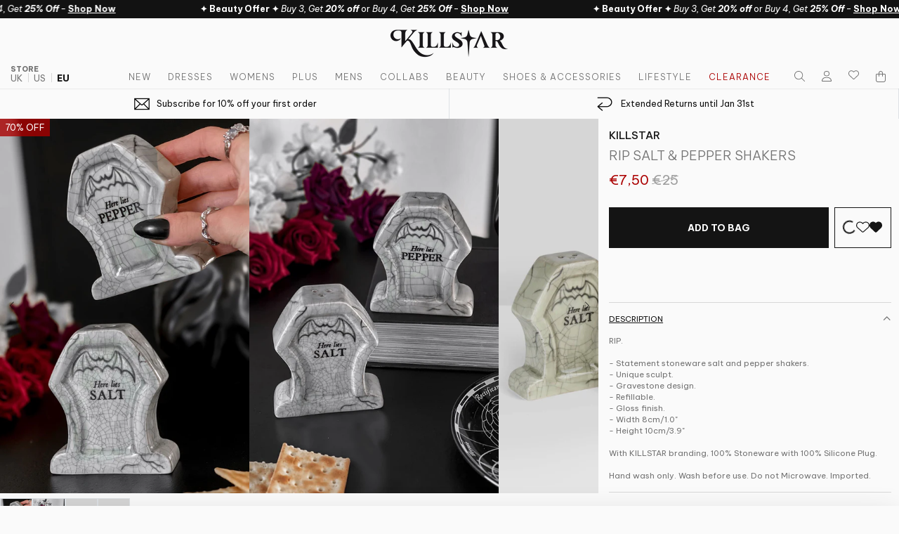

--- FILE ---
content_type: text/html; charset=utf-8
request_url: https://eu.killstar.com/products/rip-salt-pepper-shakers
body_size: 93603
content:
<!DOCTYPE html>
<html class="no-js" lang="en">
  <head>
    <meta charset="utf-8">
    <meta http-equiv="X-UA-Compatible" content="IE=edge">
    <meta name="viewport" content="width=device-width,initial-scale=1,viewport-fit=cover">
    <meta name="theme-color" content="">
    <link rel="canonical" href="https://eu.killstar.com/products/rip-salt-pepper-shakers">

    <link href="//eu.killstar.com/cdn/shop/t/873/assets/theme.webpack.min.js?v=98541988119398347941768562773" as="script" rel="preload">
    <link href="//eu.killstar.com/cdn/shop/t/873/assets/global.js?v=44837007127575421511768562773" as="script" rel="preload">
<script>
      window.Shopify = window.Shopify || {};
      window.MP = window.MP || {};
    </script>

<script>
  window.MP.PreInitCallbacks = [];
  window.MP.PostInitCallbacks = [];
  window.MP.hasLoaded = false;
</script>

<script>
  (function () {
    let performanceEntry = performance.getEntriesByType("navigation")[0];
    

    if(performanceEntry.type == "back_forward"){
      window.MP.PostInitCallbacks.push(() => {
        window.disableNextMinicartOpen = true;
        window.MP.Extensions.Cart.renderCarts();
      });
    }
    
    
  })();
</script>
  
<link rel="alternate" href="https://www.killstar.com/products/rip-salt-pepper-shakers" hreflang="en-GB" />
    <link rel="alternate" href="https://us.killstar.com/products/rip-salt-pepper-shakers" hreflang="en-US" />
    <link rel="alternate" href="https://eu.killstar.com/products/rip-salt-pepper-shakers" hreflang="en" /><link rel="preconnect" href="https://cdn.shopify.com" crossorigin>
    <link rel="preconnect" href="https://store-ent.swymrelay.com">
    <link rel="preconnect" href="https://h.online-metrix.net">
    <link rel="preconnect" href="https://imgs.signifyd.com">
    <link rel="preconnect" href="https://fonts.gstatic.com" crossorigin><link rel="icon" type="image/png" href="//eu.killstar.com/cdn/shop/files/K-LOGO-FAVICON.png?crop=center&height=32&v=1761049534&width=32">
    <title>
      
        Rip Salt & Pepper Shakers | Killstar
      
    </title><meta name="description" content="RIP.- Statement stoneware salt and pepper shakers.- Unique sculpt.- Gravestone design.- Refillable.- Gloss finish.- Width 8cm/1.0&quot;- Height 10cm/3.9&quot;With KILLSTAR branding, 100% Stoneware with 100% Silicone Plug.Hand wash only. Wash before use. Do not Microwave. Imported.">

<meta property="og:site_name" content="KILLSTAR - EU Store">
<meta property="og:url" content="https://eu.killstar.com/products/rip-salt-pepper-shakers">
<meta property="og:title" content="Rip Salt &amp; Pepper Shakers">
<meta property="og:type" content="product">
<meta property="og:description" content="RIP.- Statement stoneware salt and pepper shakers.- Unique sculpt.- Gravestone design.- Refillable.- Gloss finish.- Width 8cm/1.0&quot;- Height 10cm/3.9&quot;With KILLSTAR branding, 100% Stoneware with 100% Silicone Plug.Hand wash only. Wash before use. Do not Microwave. Imported."><meta property="og:image" content="http://eu.killstar.com/cdn/shop/files/RIP-SALT-_-PEPPER-SHAKERS-W-B_1333x2000.jpg?v=1711964193">
  <meta property="og:image:secure_url" content="https://eu.killstar.com/cdn/shop/files/RIP-SALT-_-PEPPER-SHAKERS-W-B_1333x2000.jpg?v=1711964193">
  <meta property="og:image:width" content="1333">
  <meta property="og:image:height" content="2000"><meta property="og:price:amount" content="7,50">
  <meta property="og:price:currency" content="EUR"><meta name="twitter:site" content="@https://x.com/killstar"><meta name="twitter:card" content="summary_large_image">
<meta name="twitter:title" content="Rip Salt &amp; Pepper Shakers">
<meta name="twitter:description" content="RIP.- Statement stoneware salt and pepper shakers.- Unique sculpt.- Gravestone design.- Refillable.- Gloss finish.- Width 8cm/1.0&quot;- Height 10cm/3.9&quot;With KILLSTAR branding, 100% Stoneware with 100% Silicone Plug.Hand wash only. Wash before use. Do not Microwave. Imported.">
<meta name="twitter:creator" content="@killstar"><script>window.performance && window.performance.mark && window.performance.mark('shopify.content_for_header.start');</script><meta name="facebook-domain-verification" content="t9z37px9bakb02zzdnhsz4ip4dx4ve">
<meta id="shopify-digital-wallet" name="shopify-digital-wallet" content="/53907226789/digital_wallets/dialog">
<meta name="shopify-checkout-api-token" content="a42e292b606ce985fe966b1015a618a5">
<meta id="in-context-paypal-metadata" data-shop-id="53907226789" data-venmo-supported="false" data-environment="production" data-locale="en_US" data-paypal-v4="true" data-currency="EUR">
<link rel="alternate" type="application/json+oembed" href="https://eu.killstar.com/products/rip-salt-pepper-shakers.oembed">
<script async="async" src="/checkouts/internal/preloads.js?locale=en-DE"></script>
<link rel="preconnect" href="https://shop.app" crossorigin="anonymous">
<script async="async" src="https://shop.app/checkouts/internal/preloads.js?locale=en-DE&shop_id=53907226789" crossorigin="anonymous"></script>
<script id="apple-pay-shop-capabilities" type="application/json">{"shopId":53907226789,"countryCode":"DE","currencyCode":"EUR","merchantCapabilities":["supports3DS"],"merchantId":"gid:\/\/shopify\/Shop\/53907226789","merchantName":"KILLSTAR - EU Store","requiredBillingContactFields":["postalAddress","email","phone"],"requiredShippingContactFields":["postalAddress","email","phone"],"shippingType":"shipping","supportedNetworks":["visa","maestro","masterCard","amex"],"total":{"type":"pending","label":"KILLSTAR - EU Store","amount":"1.00"},"shopifyPaymentsEnabled":true,"supportsSubscriptions":true}</script>
<script id="shopify-features" type="application/json">{"accessToken":"a42e292b606ce985fe966b1015a618a5","betas":["rich-media-storefront-analytics"],"domain":"eu.killstar.com","predictiveSearch":true,"shopId":53907226789,"locale":"en"}</script>
<script>var Shopify = Shopify || {};
Shopify.shop = "killstar-eu.myshopify.com";
Shopify.locale = "en";
Shopify.currency = {"active":"EUR","rate":"1.0"};
Shopify.country = "DE";
Shopify.theme = {"name":"[LIVE] 20\/01\/26 - BENEATH THE ECLIPSE LAUNCH ","id":192037683547,"schema_name":"Stencil (Killstar)","schema_version":"1.3","theme_store_id":null,"role":"main"};
Shopify.theme.handle = "null";
Shopify.theme.style = {"id":null,"handle":null};
Shopify.cdnHost = "eu.killstar.com/cdn";
Shopify.routes = Shopify.routes || {};
Shopify.routes.root = "/";</script>
<script type="module">!function(o){(o.Shopify=o.Shopify||{}).modules=!0}(window);</script>
<script>!function(o){function n(){var o=[];function n(){o.push(Array.prototype.slice.apply(arguments))}return n.q=o,n}var t=o.Shopify=o.Shopify||{};t.loadFeatures=n(),t.autoloadFeatures=n()}(window);</script>
<script>
  window.ShopifyPay = window.ShopifyPay || {};
  window.ShopifyPay.apiHost = "shop.app\/pay";
  window.ShopifyPay.redirectState = null;
</script>
<script id="shop-js-analytics" type="application/json">{"pageType":"product"}</script>
<script defer="defer" async type="module" src="//eu.killstar.com/cdn/shopifycloud/shop-js/modules/v2/client.init-shop-cart-sync_BT-GjEfc.en.esm.js"></script>
<script defer="defer" async type="module" src="//eu.killstar.com/cdn/shopifycloud/shop-js/modules/v2/chunk.common_D58fp_Oc.esm.js"></script>
<script defer="defer" async type="module" src="//eu.killstar.com/cdn/shopifycloud/shop-js/modules/v2/chunk.modal_xMitdFEc.esm.js"></script>
<script type="module">
  await import("//eu.killstar.com/cdn/shopifycloud/shop-js/modules/v2/client.init-shop-cart-sync_BT-GjEfc.en.esm.js");
await import("//eu.killstar.com/cdn/shopifycloud/shop-js/modules/v2/chunk.common_D58fp_Oc.esm.js");
await import("//eu.killstar.com/cdn/shopifycloud/shop-js/modules/v2/chunk.modal_xMitdFEc.esm.js");

  window.Shopify.SignInWithShop?.initShopCartSync?.({"fedCMEnabled":true,"windoidEnabled":true});

</script>
<script>
  window.Shopify = window.Shopify || {};
  if (!window.Shopify.featureAssets) window.Shopify.featureAssets = {};
  window.Shopify.featureAssets['shop-js'] = {"shop-cart-sync":["modules/v2/client.shop-cart-sync_DZOKe7Ll.en.esm.js","modules/v2/chunk.common_D58fp_Oc.esm.js","modules/v2/chunk.modal_xMitdFEc.esm.js"],"init-fed-cm":["modules/v2/client.init-fed-cm_B6oLuCjv.en.esm.js","modules/v2/chunk.common_D58fp_Oc.esm.js","modules/v2/chunk.modal_xMitdFEc.esm.js"],"shop-cash-offers":["modules/v2/client.shop-cash-offers_D2sdYoxE.en.esm.js","modules/v2/chunk.common_D58fp_Oc.esm.js","modules/v2/chunk.modal_xMitdFEc.esm.js"],"shop-login-button":["modules/v2/client.shop-login-button_QeVjl5Y3.en.esm.js","modules/v2/chunk.common_D58fp_Oc.esm.js","modules/v2/chunk.modal_xMitdFEc.esm.js"],"pay-button":["modules/v2/client.pay-button_DXTOsIq6.en.esm.js","modules/v2/chunk.common_D58fp_Oc.esm.js","modules/v2/chunk.modal_xMitdFEc.esm.js"],"shop-button":["modules/v2/client.shop-button_DQZHx9pm.en.esm.js","modules/v2/chunk.common_D58fp_Oc.esm.js","modules/v2/chunk.modal_xMitdFEc.esm.js"],"avatar":["modules/v2/client.avatar_BTnouDA3.en.esm.js"],"init-windoid":["modules/v2/client.init-windoid_CR1B-cfM.en.esm.js","modules/v2/chunk.common_D58fp_Oc.esm.js","modules/v2/chunk.modal_xMitdFEc.esm.js"],"init-shop-for-new-customer-accounts":["modules/v2/client.init-shop-for-new-customer-accounts_C_vY_xzh.en.esm.js","modules/v2/client.shop-login-button_QeVjl5Y3.en.esm.js","modules/v2/chunk.common_D58fp_Oc.esm.js","modules/v2/chunk.modal_xMitdFEc.esm.js"],"init-shop-email-lookup-coordinator":["modules/v2/client.init-shop-email-lookup-coordinator_BI7n9ZSv.en.esm.js","modules/v2/chunk.common_D58fp_Oc.esm.js","modules/v2/chunk.modal_xMitdFEc.esm.js"],"init-shop-cart-sync":["modules/v2/client.init-shop-cart-sync_BT-GjEfc.en.esm.js","modules/v2/chunk.common_D58fp_Oc.esm.js","modules/v2/chunk.modal_xMitdFEc.esm.js"],"shop-toast-manager":["modules/v2/client.shop-toast-manager_DiYdP3xc.en.esm.js","modules/v2/chunk.common_D58fp_Oc.esm.js","modules/v2/chunk.modal_xMitdFEc.esm.js"],"init-customer-accounts":["modules/v2/client.init-customer-accounts_D9ZNqS-Q.en.esm.js","modules/v2/client.shop-login-button_QeVjl5Y3.en.esm.js","modules/v2/chunk.common_D58fp_Oc.esm.js","modules/v2/chunk.modal_xMitdFEc.esm.js"],"init-customer-accounts-sign-up":["modules/v2/client.init-customer-accounts-sign-up_iGw4briv.en.esm.js","modules/v2/client.shop-login-button_QeVjl5Y3.en.esm.js","modules/v2/chunk.common_D58fp_Oc.esm.js","modules/v2/chunk.modal_xMitdFEc.esm.js"],"shop-follow-button":["modules/v2/client.shop-follow-button_CqMgW2wH.en.esm.js","modules/v2/chunk.common_D58fp_Oc.esm.js","modules/v2/chunk.modal_xMitdFEc.esm.js"],"checkout-modal":["modules/v2/client.checkout-modal_xHeaAweL.en.esm.js","modules/v2/chunk.common_D58fp_Oc.esm.js","modules/v2/chunk.modal_xMitdFEc.esm.js"],"shop-login":["modules/v2/client.shop-login_D91U-Q7h.en.esm.js","modules/v2/chunk.common_D58fp_Oc.esm.js","modules/v2/chunk.modal_xMitdFEc.esm.js"],"lead-capture":["modules/v2/client.lead-capture_BJmE1dJe.en.esm.js","modules/v2/chunk.common_D58fp_Oc.esm.js","modules/v2/chunk.modal_xMitdFEc.esm.js"],"payment-terms":["modules/v2/client.payment-terms_Ci9AEqFq.en.esm.js","modules/v2/chunk.common_D58fp_Oc.esm.js","modules/v2/chunk.modal_xMitdFEc.esm.js"]};
</script>
<script>(function() {
  var isLoaded = false;
  function asyncLoad() {
    if (isLoaded) return;
    isLoaded = true;
    var urls = ["https:\/\/cdn-scripts.signifyd.com\/shopify\/script-tag.js?shop=killstar-eu.myshopify.com","\/\/swymv3premium-01.azureedge.net\/code\/swym_fb_pixel.js?shop=killstar-eu.myshopify.com","https:\/\/d1pzjdztdxpvck.cloudfront.net\/resource\/resource.js?shop=killstar-eu.myshopify.com","https:\/\/ecommplugins-scripts.trustpilot.com\/v2.1\/js\/header.min.js?settings=eyJrZXkiOiJUV2RySTNNZldtSlUybFRUIiwicyI6InNrdSJ9\u0026shop=killstar-eu.myshopify.com","https:\/\/ecommplugins-trustboxsettings.trustpilot.com\/killstar-eu.myshopify.com.js?settings=1660182867490\u0026shop=killstar-eu.myshopify.com","https:\/\/cdn-loyalty.yotpo.com\/loader\/kaT7xKTyJJHHhpsVvdz9Zw.js?shop=killstar-eu.myshopify.com","https:\/\/cdn.tapcart.com\/webbridge-sdk\/webbridge.umd.js?shop=killstar-eu.myshopify.com","https:\/\/d38xvr37kwwhcm.cloudfront.net\/js\/grin-sdk.js?shop=killstar-eu.myshopify.com","https:\/\/cdn.rebuyengine.com\/onsite\/js\/rebuy.js?shop=killstar-eu.myshopify.com","https:\/\/shopify-widget.route.com\/shopify.widget.js?shop=killstar-eu.myshopify.com","https:\/\/sdk.postscript.io\/sdk-script-loader.bundle.js?shopId=575274\u0026shop=killstar-eu.myshopify.com","https:\/\/searchanise-ef84.kxcdn.com\/widgets\/shopify\/init.js?a=3k7L0G0j5H\u0026shop=killstar-eu.myshopify.com","https:\/\/cdn.rebuyengine.com\/onsite\/js\/rebuy.js?shop=killstar-eu.myshopify.com","\/\/backinstock.useamp.com\/widget\/37086_1767156326.js?category=bis\u0026v=6\u0026shop=killstar-eu.myshopify.com","https:\/\/cdn.rebuyengine.com\/onsite\/js\/rebuy.js?shop=killstar-eu.myshopify.com"];
    for (var i = 0; i < urls.length; i++) {
      var s = document.createElement('script');
      s.type = 'text/javascript';
      s.async = true;
      s.src = urls[i];
      var x = document.getElementsByTagName('script')[0];
      x.parentNode.insertBefore(s, x);
    }
  };
  if(window.attachEvent) {
    window.attachEvent('onload', asyncLoad);
  } else {
    window.addEventListener('load', asyncLoad, false);
  }
})();</script>
<script id="__st">var __st={"a":53907226789,"offset":3600,"reqid":"c8705d93-3cef-402c-95dd-97c94ce244df-1769431724","pageurl":"eu.killstar.com\/products\/rip-salt-pepper-shakers","u":"9a1178744b7b","p":"product","rtyp":"product","rid":8694499410267};</script>
<script>window.ShopifyPaypalV4VisibilityTracking = true;</script>
<script id="captcha-bootstrap">!function(){'use strict';const t='contact',e='account',n='new_comment',o=[[t,t],['blogs',n],['comments',n],[t,'customer']],c=[[e,'customer_login'],[e,'guest_login'],[e,'recover_customer_password'],[e,'create_customer']],r=t=>t.map((([t,e])=>`form[action*='/${t}']:not([data-nocaptcha='true']) input[name='form_type'][value='${e}']`)).join(','),a=t=>()=>t?[...document.querySelectorAll(t)].map((t=>t.form)):[];function s(){const t=[...o],e=r(t);return a(e)}const i='password',u='form_key',d=['recaptcha-v3-token','g-recaptcha-response','h-captcha-response',i],f=()=>{try{return window.sessionStorage}catch{return}},m='__shopify_v',_=t=>t.elements[u];function p(t,e,n=!1){try{const o=window.sessionStorage,c=JSON.parse(o.getItem(e)),{data:r}=function(t){const{data:e,action:n}=t;return t[m]||n?{data:e,action:n}:{data:t,action:n}}(c);for(const[e,n]of Object.entries(r))t.elements[e]&&(t.elements[e].value=n);n&&o.removeItem(e)}catch(o){console.error('form repopulation failed',{error:o})}}const l='form_type',E='cptcha';function T(t){t.dataset[E]=!0}const w=window,h=w.document,L='Shopify',v='ce_forms',y='captcha';let A=!1;((t,e)=>{const n=(g='f06e6c50-85a8-45c8-87d0-21a2b65856fe',I='https://cdn.shopify.com/shopifycloud/storefront-forms-hcaptcha/ce_storefront_forms_captcha_hcaptcha.v1.5.2.iife.js',D={infoText:'Protected by hCaptcha',privacyText:'Privacy',termsText:'Terms'},(t,e,n)=>{const o=w[L][v],c=o.bindForm;if(c)return c(t,g,e,D).then(n);var r;o.q.push([[t,g,e,D],n]),r=I,A||(h.body.append(Object.assign(h.createElement('script'),{id:'captcha-provider',async:!0,src:r})),A=!0)});var g,I,D;w[L]=w[L]||{},w[L][v]=w[L][v]||{},w[L][v].q=[],w[L][y]=w[L][y]||{},w[L][y].protect=function(t,e){n(t,void 0,e),T(t)},Object.freeze(w[L][y]),function(t,e,n,w,h,L){const[v,y,A,g]=function(t,e,n){const i=e?o:[],u=t?c:[],d=[...i,...u],f=r(d),m=r(i),_=r(d.filter((([t,e])=>n.includes(e))));return[a(f),a(m),a(_),s()]}(w,h,L),I=t=>{const e=t.target;return e instanceof HTMLFormElement?e:e&&e.form},D=t=>v().includes(t);t.addEventListener('submit',(t=>{const e=I(t);if(!e)return;const n=D(e)&&!e.dataset.hcaptchaBound&&!e.dataset.recaptchaBound,o=_(e),c=g().includes(e)&&(!o||!o.value);(n||c)&&t.preventDefault(),c&&!n&&(function(t){try{if(!f())return;!function(t){const e=f();if(!e)return;const n=_(t);if(!n)return;const o=n.value;o&&e.removeItem(o)}(t);const e=Array.from(Array(32),(()=>Math.random().toString(36)[2])).join('');!function(t,e){_(t)||t.append(Object.assign(document.createElement('input'),{type:'hidden',name:u})),t.elements[u].value=e}(t,e),function(t,e){const n=f();if(!n)return;const o=[...t.querySelectorAll(`input[type='${i}']`)].map((({name:t})=>t)),c=[...d,...o],r={};for(const[a,s]of new FormData(t).entries())c.includes(a)||(r[a]=s);n.setItem(e,JSON.stringify({[m]:1,action:t.action,data:r}))}(t,e)}catch(e){console.error('failed to persist form',e)}}(e),e.submit())}));const S=(t,e)=>{t&&!t.dataset[E]&&(n(t,e.some((e=>e===t))),T(t))};for(const o of['focusin','change'])t.addEventListener(o,(t=>{const e=I(t);D(e)&&S(e,y())}));const B=e.get('form_key'),M=e.get(l),P=B&&M;t.addEventListener('DOMContentLoaded',(()=>{const t=y();if(P)for(const e of t)e.elements[l].value===M&&p(e,B);[...new Set([...A(),...v().filter((t=>'true'===t.dataset.shopifyCaptcha))])].forEach((e=>S(e,t)))}))}(h,new URLSearchParams(w.location.search),n,t,e,['guest_login'])})(!0,!0)}();</script>
<script integrity="sha256-4kQ18oKyAcykRKYeNunJcIwy7WH5gtpwJnB7kiuLZ1E=" data-source-attribution="shopify.loadfeatures" defer="defer" src="//eu.killstar.com/cdn/shopifycloud/storefront/assets/storefront/load_feature-a0a9edcb.js" crossorigin="anonymous"></script>
<script crossorigin="anonymous" defer="defer" src="//eu.killstar.com/cdn/shopifycloud/storefront/assets/shopify_pay/storefront-65b4c6d7.js?v=20250812"></script>
<script data-source-attribution="shopify.dynamic_checkout.dynamic.init">var Shopify=Shopify||{};Shopify.PaymentButton=Shopify.PaymentButton||{isStorefrontPortableWallets:!0,init:function(){window.Shopify.PaymentButton.init=function(){};var t=document.createElement("script");t.src="https://eu.killstar.com/cdn/shopifycloud/portable-wallets/latest/portable-wallets.en.js",t.type="module",document.head.appendChild(t)}};
</script>
<script data-source-attribution="shopify.dynamic_checkout.buyer_consent">
  function portableWalletsHideBuyerConsent(e){var t=document.getElementById("shopify-buyer-consent"),n=document.getElementById("shopify-subscription-policy-button");t&&n&&(t.classList.add("hidden"),t.setAttribute("aria-hidden","true"),n.removeEventListener("click",e))}function portableWalletsShowBuyerConsent(e){var t=document.getElementById("shopify-buyer-consent"),n=document.getElementById("shopify-subscription-policy-button");t&&n&&(t.classList.remove("hidden"),t.removeAttribute("aria-hidden"),n.addEventListener("click",e))}window.Shopify?.PaymentButton&&(window.Shopify.PaymentButton.hideBuyerConsent=portableWalletsHideBuyerConsent,window.Shopify.PaymentButton.showBuyerConsent=portableWalletsShowBuyerConsent);
</script>
<script data-source-attribution="shopify.dynamic_checkout.cart.bootstrap">document.addEventListener("DOMContentLoaded",(function(){function t(){return document.querySelector("shopify-accelerated-checkout-cart, shopify-accelerated-checkout")}if(t())Shopify.PaymentButton.init();else{new MutationObserver((function(e,n){t()&&(Shopify.PaymentButton.init(),n.disconnect())})).observe(document.body,{childList:!0,subtree:!0})}}));
</script>
<script id='scb4127' type='text/javascript' async='' src='https://eu.killstar.com/cdn/shopifycloud/privacy-banner/storefront-banner.js'></script><link id="shopify-accelerated-checkout-styles" rel="stylesheet" media="screen" href="https://eu.killstar.com/cdn/shopifycloud/portable-wallets/latest/accelerated-checkout-backwards-compat.css" crossorigin="anonymous">
<style id="shopify-accelerated-checkout-cart">
        #shopify-buyer-consent {
  margin-top: 1em;
  display: inline-block;
  width: 100%;
}

#shopify-buyer-consent.hidden {
  display: none;
}

#shopify-subscription-policy-button {
  background: none;
  border: none;
  padding: 0;
  text-decoration: underline;
  font-size: inherit;
  cursor: pointer;
}

#shopify-subscription-policy-button::before {
  box-shadow: none;
}

      </style>

<script>window.performance && window.performance.mark && window.performance.mark('shopify.content_for_header.end');</script>

    <script>
      document.documentElement.className = document.documentElement.className.replace('no-js', 'js');
      if (Shopify.designMode) {
        document.documentElement.classList.add('shopify-design-mode');
      }
    </script><link href="//eu.killstar.com/cdn/shop/t/873/assets/theme.webpack.min.css?v=107913291694416929311768562773" rel="stylesheet" type="text/css" media="all" />
<script src="//eu.killstar.com/cdn/shop/t/873/assets/theme.webpack.min.js?v=98541988119398347941768562773" defer="defer"></script>
    <script src="//eu.killstar.com/cdn/shop/t/873/assets/global.js?v=44837007127575421511768562773" defer="defer"></script><script defer src="https://kit.fontawesome.com/93bc3b47d8.js" crossorigin="anonymous"></script>
<style>
/* vietnamese */
@font-face {
  font-family: 'Be Vietnam Pro';
  font-style: italic;
  font-weight: 400;
  font-display: swap;
  src: url(https://fonts.gstatic.com/s/bevietnampro/v11/QdVNSTAyLFyeg_IDWvOJmVES_HwyNXcSYJIheh6QaA.woff2) format('woff2');
  unicode-range: U+0102-0103, U+0110-0111, U+0128-0129, U+0168-0169, U+01A0-01A1, U+01AF-01B0, U+0300-0301, U+0303-0304, U+0308-0309, U+0323, U+0329, U+1EA0-1EF9, U+20AB;
}
/* latin-ext */
@font-face {
  font-family: 'Be Vietnam Pro';
  font-style: italic;
  font-weight: 400;
  font-display: swap;
  src: url(https://fonts.gstatic.com/s/bevietnampro/v11/QdVNSTAyLFyeg_IDWvOJmVES_HwyNXYSYJIheh6QaA.woff2) format('woff2');
  unicode-range: U+0100-02BA, U+02BD-02C5, U+02C7-02CC, U+02CE-02D7, U+02DD-02FF, U+0304, U+0308, U+0329, U+1D00-1DBF, U+1E00-1E9F, U+1EF2-1EFF, U+2020, U+20A0-20AB, U+20AD-20C0, U+2113, U+2C60-2C7F, U+A720-A7FF;
}
/* latin */
@font-face {
  font-family: 'Be Vietnam Pro';
  font-style: italic;
  font-weight: 400;
  font-display: swap;
  src: url(https://fonts.gstatic.com/s/bevietnampro/v11/QdVNSTAyLFyeg_IDWvOJmVES_HwyNXgSYJIheh4.woff2) format('woff2');
  unicode-range: U+0000-00FF, U+0131, U+0152-0153, U+02BB-02BC, U+02C6, U+02DA, U+02DC, U+0304, U+0308, U+0329, U+2000-206F, U+20AC, U+2122, U+2191, U+2193, U+2212, U+2215, U+FEFF, U+FFFD;
}
/* vietnamese */
@font-face {
  font-family: 'Be Vietnam Pro';
  font-style: italic;
  font-weight: 700;
  font-display: swap;
  src: url(https://fonts.gstatic.com/s/bevietnampro/v11/QdVKSTAyLFyeg_IDWvOJmVES_HwyPcM3dbADdzSqYUR0jg.woff2) format('woff2');
  unicode-range: U+0102-0103, U+0110-0111, U+0128-0129, U+0168-0169, U+01A0-01A1, U+01AF-01B0, U+0300-0301, U+0303-0304, U+0308-0309, U+0323, U+0329, U+1EA0-1EF9, U+20AB;
}
/* latin-ext */
@font-face {
  font-family: 'Be Vietnam Pro';
  font-style: italic;
  font-weight: 700;
  font-display: swap;
  src: url(https://fonts.gstatic.com/s/bevietnampro/v11/QdVKSTAyLFyeg_IDWvOJmVES_HwyPcM3dbEDdzSqYUR0jg.woff2) format('woff2');
  unicode-range: U+0100-02BA, U+02BD-02C5, U+02C7-02CC, U+02CE-02D7, U+02DD-02FF, U+0304, U+0308, U+0329, U+1D00-1DBF, U+1E00-1E9F, U+1EF2-1EFF, U+2020, U+20A0-20AB, U+20AD-20C0, U+2113, U+2C60-2C7F, U+A720-A7FF;
}
/* latin */
@font-face {
  font-family: 'Be Vietnam Pro';
  font-style: italic;
  font-weight: 700;
  font-display: swap;
  src: url(https://fonts.gstatic.com/s/bevietnampro/v11/QdVKSTAyLFyeg_IDWvOJmVES_HwyPcM3db8DdzSqYUQ.woff2) format('woff2');
  unicode-range: U+0000-00FF, U+0131, U+0152-0153, U+02BB-02BC, U+02C6, U+02DA, U+02DC, U+0304, U+0308, U+0329, U+2000-206F, U+20AC, U+2122, U+2191, U+2193, U+2212, U+2215, U+FEFF, U+FFFD;
}
/* vietnamese */
@font-face {
  font-family: 'Be Vietnam Pro';
  font-style: normal;
  font-weight: 200;
  font-display: swap;
  src: url(https://fonts.gstatic.com/s/bevietnampro/v11/QdVMSTAyLFyeg_IDWvOJmVES_HT4JG86Rb0JcBaoUUU.woff2) format('woff2');
  unicode-range: U+0102-0103, U+0110-0111, U+0128-0129, U+0168-0169, U+01A0-01A1, U+01AF-01B0, U+0300-0301, U+0303-0304, U+0308-0309, U+0323, U+0329, U+1EA0-1EF9, U+20AB;
}
/* latin-ext */
@font-face {
  font-family: 'Be Vietnam Pro';
  font-style: normal;
  font-weight: 200;
  font-display: swap;
  src: url(https://fonts.gstatic.com/s/bevietnampro/v11/QdVMSTAyLFyeg_IDWvOJmVES_HT4JG87Rb0JcBaoUUU.woff2) format('woff2');
  unicode-range: U+0100-02BA, U+02BD-02C5, U+02C7-02CC, U+02CE-02D7, U+02DD-02FF, U+0304, U+0308, U+0329, U+1D00-1DBF, U+1E00-1E9F, U+1EF2-1EFF, U+2020, U+20A0-20AB, U+20AD-20C0, U+2113, U+2C60-2C7F, U+A720-A7FF;
}
/* latin */
@font-face {
  font-family: 'Be Vietnam Pro';
  font-style: normal;
  font-weight: 200;
  font-display: swap;
  src: url(https://fonts.gstatic.com/s/bevietnampro/v11/QdVMSTAyLFyeg_IDWvOJmVES_HT4JG81Rb0JcBao.woff2) format('woff2');
  unicode-range: U+0000-00FF, U+0131, U+0152-0153, U+02BB-02BC, U+02C6, U+02DA, U+02DC, U+0304, U+0308, U+0329, U+2000-206F, U+20AC, U+2122, U+2191, U+2193, U+2212, U+2215, U+FEFF, U+FFFD;
}
/* vietnamese */
@font-face {
  font-family: 'Be Vietnam Pro';
  font-style: normal;
  font-weight: 300;
  font-display: swap;
  src: url(https://fonts.gstatic.com/s/bevietnampro/v11/QdVMSTAyLFyeg_IDWvOJmVES_HScJ286Rb0JcBaoUUU.woff2) format('woff2');
  unicode-range: U+0102-0103, U+0110-0111, U+0128-0129, U+0168-0169, U+01A0-01A1, U+01AF-01B0, U+0300-0301, U+0303-0304, U+0308-0309, U+0323, U+0329, U+1EA0-1EF9, U+20AB;
}
/* latin-ext */
@font-face {
  font-family: 'Be Vietnam Pro';
  font-style: normal;
  font-weight: 300;
  font-display: swap;
  src: url(https://fonts.gstatic.com/s/bevietnampro/v11/QdVMSTAyLFyeg_IDWvOJmVES_HScJ287Rb0JcBaoUUU.woff2) format('woff2');
  unicode-range: U+0100-02BA, U+02BD-02C5, U+02C7-02CC, U+02CE-02D7, U+02DD-02FF, U+0304, U+0308, U+0329, U+1D00-1DBF, U+1E00-1E9F, U+1EF2-1EFF, U+2020, U+20A0-20AB, U+20AD-20C0, U+2113, U+2C60-2C7F, U+A720-A7FF;
}
/* latin */
@font-face {
  font-family: 'Be Vietnam Pro';
  font-style: normal;
  font-weight: 300;
  font-display: swap;
  src: url(https://fonts.gstatic.com/s/bevietnampro/v11/QdVMSTAyLFyeg_IDWvOJmVES_HScJ281Rb0JcBao.woff2) format('woff2');
  unicode-range: U+0000-00FF, U+0131, U+0152-0153, U+02BB-02BC, U+02C6, U+02DA, U+02DC, U+0304, U+0308, U+0329, U+2000-206F, U+20AC, U+2122, U+2191, U+2193, U+2212, U+2215, U+FEFF, U+FFFD;
}
/* vietnamese */
@font-face {
  font-family: 'Be Vietnam Pro';
  font-style: normal;
  font-weight: 400;
  font-display: swap;
  src: url(https://fonts.gstatic.com/s/bevietnampro/v11/QdVPSTAyLFyeg_IDWvOJmVES_Hw4BXoYZ7AjSh8.woff2) format('woff2');
  unicode-range: U+0102-0103, U+0110-0111, U+0128-0129, U+0168-0169, U+01A0-01A1, U+01AF-01B0, U+0300-0301, U+0303-0304, U+0308-0309, U+0323, U+0329, U+1EA0-1EF9, U+20AB;
}
/* latin-ext */
@font-face {
  font-family: 'Be Vietnam Pro';
  font-style: normal;
  font-weight: 400;
  font-display: swap;
  src: url(https://fonts.gstatic.com/s/bevietnampro/v11/QdVPSTAyLFyeg_IDWvOJmVES_Hw5BXoYZ7AjSh8.woff2) format('woff2');
  unicode-range: U+0100-02BA, U+02BD-02C5, U+02C7-02CC, U+02CE-02D7, U+02DD-02FF, U+0304, U+0308, U+0329, U+1D00-1DBF, U+1E00-1E9F, U+1EF2-1EFF, U+2020, U+20A0-20AB, U+20AD-20C0, U+2113, U+2C60-2C7F, U+A720-A7FF;
}
/* latin */
@font-face {
  font-family: 'Be Vietnam Pro';
  font-style: normal;
  font-weight: 400;
  font-display: swap;
  src: url(https://fonts.gstatic.com/s/bevietnampro/v11/QdVPSTAyLFyeg_IDWvOJmVES_Hw3BXoYZ7Aj.woff2) format('woff2');
  unicode-range: U+0000-00FF, U+0131, U+0152-0153, U+02BB-02BC, U+02C6, U+02DA, U+02DC, U+0304, U+0308, U+0329, U+2000-206F, U+20AC, U+2122, U+2191, U+2193, U+2212, U+2215, U+FEFF, U+FFFD;
}
/* vietnamese */
@font-face {
  font-family: 'Be Vietnam Pro';
  font-style: normal;
  font-weight: 500;
  font-display: swap;
  src: url(https://fonts.gstatic.com/s/bevietnampro/v11/QdVMSTAyLFyeg_IDWvOJmVES_HTEJm86Rb0JcBaoUUU.woff2) format('woff2');
  unicode-range: U+0102-0103, U+0110-0111, U+0128-0129, U+0168-0169, U+01A0-01A1, U+01AF-01B0, U+0300-0301, U+0303-0304, U+0308-0309, U+0323, U+0329, U+1EA0-1EF9, U+20AB;
}
/* latin-ext */
@font-face {
  font-family: 'Be Vietnam Pro';
  font-style: normal;
  font-weight: 500;
  font-display: swap;
  src: url(https://fonts.gstatic.com/s/bevietnampro/v11/QdVMSTAyLFyeg_IDWvOJmVES_HTEJm87Rb0JcBaoUUU.woff2) format('woff2');
  unicode-range: U+0100-02BA, U+02BD-02C5, U+02C7-02CC, U+02CE-02D7, U+02DD-02FF, U+0304, U+0308, U+0329, U+1D00-1DBF, U+1E00-1E9F, U+1EF2-1EFF, U+2020, U+20A0-20AB, U+20AD-20C0, U+2113, U+2C60-2C7F, U+A720-A7FF;
}
/* latin */
@font-face {
  font-family: 'Be Vietnam Pro';
  font-style: normal;
  font-weight: 500;
  font-display: swap;
  src: url(https://fonts.gstatic.com/s/bevietnampro/v11/QdVMSTAyLFyeg_IDWvOJmVES_HTEJm81Rb0JcBao.woff2) format('woff2');
  unicode-range: U+0000-00FF, U+0131, U+0152-0153, U+02BB-02BC, U+02C6, U+02DA, U+02DC, U+0304, U+0308, U+0329, U+2000-206F, U+20AC, U+2122, U+2191, U+2193, U+2212, U+2215, U+FEFF, U+FFFD;
}
/* vietnamese */
@font-face {
  font-family: 'Be Vietnam Pro';
  font-style: normal;
  font-weight: 600;
  font-display: swap;
  src: url(https://fonts.gstatic.com/s/bevietnampro/v11/QdVMSTAyLFyeg_IDWvOJmVES_HToIW86Rb0JcBaoUUU.woff2) format('woff2');
  unicode-range: U+0102-0103, U+0110-0111, U+0128-0129, U+0168-0169, U+01A0-01A1, U+01AF-01B0, U+0300-0301, U+0303-0304, U+0308-0309, U+0323, U+0329, U+1EA0-1EF9, U+20AB;
}
/* latin-ext */
@font-face {
  font-family: 'Be Vietnam Pro';
  font-style: normal;
  font-weight: 600;
  font-display: swap;
  src: url(https://fonts.gstatic.com/s/bevietnampro/v11/QdVMSTAyLFyeg_IDWvOJmVES_HToIW87Rb0JcBaoUUU.woff2) format('woff2');
  unicode-range: U+0100-02BA, U+02BD-02C5, U+02C7-02CC, U+02CE-02D7, U+02DD-02FF, U+0304, U+0308, U+0329, U+1D00-1DBF, U+1E00-1E9F, U+1EF2-1EFF, U+2020, U+20A0-20AB, U+20AD-20C0, U+2113, U+2C60-2C7F, U+A720-A7FF;
}
/* latin */
@font-face {
  font-family: 'Be Vietnam Pro';
  font-style: normal;
  font-weight: 600;
  font-display: swap;
  src: url(https://fonts.gstatic.com/s/bevietnampro/v11/QdVMSTAyLFyeg_IDWvOJmVES_HToIW81Rb0JcBao.woff2) format('woff2');
  unicode-range: U+0000-00FF, U+0131, U+0152-0153, U+02BB-02BC, U+02C6, U+02DA, U+02DC, U+0304, U+0308, U+0329, U+2000-206F, U+20AC, U+2122, U+2191, U+2193, U+2212, U+2215, U+FEFF, U+FFFD;
}
/* vietnamese */
@font-face {
  font-family: 'Be Vietnam Pro';
  font-style: normal;
  font-weight: 700;
  font-display: swap;
  src: url(https://fonts.gstatic.com/s/bevietnampro/v11/QdVMSTAyLFyeg_IDWvOJmVES_HSMIG86Rb0JcBaoUUU.woff2) format('woff2');
  unicode-range: U+0102-0103, U+0110-0111, U+0128-0129, U+0168-0169, U+01A0-01A1, U+01AF-01B0, U+0300-0301, U+0303-0304, U+0308-0309, U+0323, U+0329, U+1EA0-1EF9, U+20AB;
}
/* latin-ext */
@font-face {
  font-family: 'Be Vietnam Pro';
  font-style: normal;
  font-weight: 700;
  font-display: swap;
  src: url(https://fonts.gstatic.com/s/bevietnampro/v11/QdVMSTAyLFyeg_IDWvOJmVES_HSMIG87Rb0JcBaoUUU.woff2) format('woff2');
  unicode-range: U+0100-02BA, U+02BD-02C5, U+02C7-02CC, U+02CE-02D7, U+02DD-02FF, U+0304, U+0308, U+0329, U+1D00-1DBF, U+1E00-1E9F, U+1EF2-1EFF, U+2020, U+20A0-20AB, U+20AD-20C0, U+2113, U+2C60-2C7F, U+A720-A7FF;
}
/* latin */
@font-face {
  font-family: 'Be Vietnam Pro';
  font-style: normal;
  font-weight: 700;
  font-display: swap;
  src: url(https://fonts.gstatic.com/s/bevietnampro/v11/QdVMSTAyLFyeg_IDWvOJmVES_HSMIG81Rb0JcBao.woff2) format('woff2');
  unicode-range: U+0000-00FF, U+0131, U+0152-0153, U+02BB-02BC, U+02C6, U+02DA, U+02DC, U+0304, U+0308, U+0329, U+2000-206F, U+20AC, U+2122, U+2191, U+2193, U+2212, U+2215, U+FEFF, U+FFFD;
}
/* vietnamese */
@font-face {
  font-family: 'Be Vietnam Pro';
  font-style: normal;
  font-weight: 800;
  font-display: swap;
  src: url(https://fonts.gstatic.com/s/bevietnampro/v11/QdVMSTAyLFyeg_IDWvOJmVES_HSQI286Rb0JcBaoUUU.woff2) format('woff2');
  unicode-range: U+0102-0103, U+0110-0111, U+0128-0129, U+0168-0169, U+01A0-01A1, U+01AF-01B0, U+0300-0301, U+0303-0304, U+0308-0309, U+0323, U+0329, U+1EA0-1EF9, U+20AB;
}
/* latin-ext */
@font-face {
  font-family: 'Be Vietnam Pro';
  font-style: normal;
  font-weight: 800;
  font-display: swap;
  src: url(https://fonts.gstatic.com/s/bevietnampro/v11/QdVMSTAyLFyeg_IDWvOJmVES_HSQI287Rb0JcBaoUUU.woff2) format('woff2');
  unicode-range: U+0100-02BA, U+02BD-02C5, U+02C7-02CC, U+02CE-02D7, U+02DD-02FF, U+0304, U+0308, U+0329, U+1D00-1DBF, U+1E00-1E9F, U+1EF2-1EFF, U+2020, U+20A0-20AB, U+20AD-20C0, U+2113, U+2C60-2C7F, U+A720-A7FF;
}
/* latin */
@font-face {
  font-family: 'Be Vietnam Pro';
  font-style: normal;
  font-weight: 800;
  font-display: swap;
  src: url(https://fonts.gstatic.com/s/bevietnampro/v11/QdVMSTAyLFyeg_IDWvOJmVES_HSQI281Rb0JcBao.woff2) format('woff2');
  unicode-range: U+0000-00FF, U+0131, U+0152-0153, U+02BB-02BC, U+02C6, U+02DA, U+02DC, U+0304, U+0308, U+0329, U+2000-206F, U+20AC, U+2122, U+2191, U+2193, U+2212, U+2215, U+FEFF, U+FFFD;
}
</style>

<style>
/* cyrillic-ext */
@font-face {
  font-family: 'Cormorant Garamond';
  font-style: italic;
  font-weight: 300 700;
  font-display: swap;
  src: url(https://fonts.gstatic.com/s/cormorantgaramond/v21/co3ZmX5slCNuHLi8bLeY9MK7whWMhyjYrEtFmSqn7B6DxjY.woff2) format('woff2');
  unicode-range: U+0460-052F, U+1C80-1C8A, U+20B4, U+2DE0-2DFF, U+A640-A69F, U+FE2E-FE2F;
}
/* cyrillic */
@font-face {
  font-family: 'Cormorant Garamond';
  font-style: italic;
  font-weight: 300 700;
  font-display: swap;
  src: url(https://fonts.gstatic.com/s/cormorantgaramond/v21/co3ZmX5slCNuHLi8bLeY9MK7whWMhyjYrEtMmSqn7B6DxjY.woff2) format('woff2');
  unicode-range: U+0301, U+0400-045F, U+0490-0491, U+04B0-04B1, U+2116;
}
/* vietnamese */
@font-face {
  font-family: 'Cormorant Garamond';
  font-style: italic;
  font-weight: 300 700;
  font-display: swap;
  src: url(https://fonts.gstatic.com/s/cormorantgaramond/v21/co3ZmX5slCNuHLi8bLeY9MK7whWMhyjYrEtHmSqn7B6DxjY.woff2) format('woff2');
  unicode-range: U+0102-0103, U+0110-0111, U+0128-0129, U+0168-0169, U+01A0-01A1, U+01AF-01B0, U+0300-0301, U+0303-0304, U+0308-0309, U+0323, U+0329, U+1EA0-1EF9, U+20AB;
}
/* latin-ext */
@font-face {
  font-family: 'Cormorant Garamond';
  font-style: italic;
  font-weight: 300 700;
  font-display: swap;
  src: url(https://fonts.gstatic.com/s/cormorantgaramond/v21/co3ZmX5slCNuHLi8bLeY9MK7whWMhyjYrEtGmSqn7B6DxjY.woff2) format('woff2');
  unicode-range: U+0100-02BA, U+02BD-02C5, U+02C7-02CC, U+02CE-02D7, U+02DD-02FF, U+0304, U+0308, U+0329, U+1D00-1DBF, U+1E00-1E9F, U+1EF2-1EFF, U+2020, U+20A0-20AB, U+20AD-20C0, U+2113, U+2C60-2C7F, U+A720-A7FF;
}
/* latin */
@font-face {
  font-family: 'Cormorant Garamond';
  font-style: italic;
  font-weight: 300 700;
  font-display: swap;
  src: url(https://fonts.gstatic.com/s/cormorantgaramond/v21/co3ZmX5slCNuHLi8bLeY9MK7whWMhyjYrEtImSqn7B6D.woff2) format('woff2');
  unicode-range: U+0000-00FF, U+0131, U+0152-0153, U+02BB-02BC, U+02C6, U+02DA, U+02DC, U+0304, U+0308, U+0329, U+2000-206F, U+20AC, U+2122, U+2191, U+2193, U+2212, U+2215, U+FEFF, U+FFFD;
}
/* cyrillic-ext */
@font-face {
  font-family: 'Cormorant Garamond';
  font-style: normal;
  font-weight: 300 700;
  font-display: swap;
  src: url(https://fonts.gstatic.com/s/cormorantgaramond/v21/co3bmX5slCNuHLi8bLeY9MK7whWMhyjYpHtKky2F7i6C.woff2) format('woff2');
  unicode-range: U+0460-052F, U+1C80-1C8A, U+20B4, U+2DE0-2DFF, U+A640-A69F, U+FE2E-FE2F;
}
/* cyrillic */
@font-face {
  font-family: 'Cormorant Garamond';
  font-style: normal;
  font-weight: 300 700;
  font-display: swap;
  src: url(https://fonts.gstatic.com/s/cormorantgaramond/v21/co3bmX5slCNuHLi8bLeY9MK7whWMhyjYrXtKky2F7i6C.woff2) format('woff2');
  unicode-range: U+0301, U+0400-045F, U+0490-0491, U+04B0-04B1, U+2116;
}
/* vietnamese */
@font-face {
  font-family: 'Cormorant Garamond';
  font-style: normal;
  font-weight: 300 700;
  font-display: swap;
  src: url(https://fonts.gstatic.com/s/cormorantgaramond/v21/co3bmX5slCNuHLi8bLeY9MK7whWMhyjYpntKky2F7i6C.woff2) format('woff2');
  unicode-range: U+0102-0103, U+0110-0111, U+0128-0129, U+0168-0169, U+01A0-01A1, U+01AF-01B0, U+0300-0301, U+0303-0304, U+0308-0309, U+0323, U+0329, U+1EA0-1EF9, U+20AB;
}
/* latin-ext */
@font-face {
  font-family: 'Cormorant Garamond';
  font-style: normal;
  font-weight: 300 700;
  font-display: swap;
  src: url(https://fonts.gstatic.com/s/cormorantgaramond/v21/co3bmX5slCNuHLi8bLeY9MK7whWMhyjYp3tKky2F7i6C.woff2) format('woff2');
  unicode-range: U+0100-02BA, U+02BD-02C5, U+02C7-02CC, U+02CE-02D7, U+02DD-02FF, U+0304, U+0308, U+0329, U+1D00-1DBF, U+1E00-1E9F, U+1EF2-1EFF, U+2020, U+20A0-20AB, U+20AD-20C0, U+2113, U+2C60-2C7F, U+A720-A7FF;
}
/* latin */
@font-face {
  font-family: 'Cormorant Garamond';
  font-style: normal;
  font-weight: 300 700;
  font-display: swap;
  src: url(https://fonts.gstatic.com/s/cormorantgaramond/v21/co3bmX5slCNuHLi8bLeY9MK7whWMhyjYqXtKky2F7g.woff2) format('woff2');
  unicode-range: U+0000-00FF, U+0131, U+0152-0153, U+02BB-02BC, U+02C6, U+02DA, U+02DC, U+0304, U+0308, U+0329, U+2000-206F, U+20AC, U+2122, U+2191, U+2193, U+2212, U+2215, U+FEFF, U+FFFD;
}
</style>



<style>
@font-face {
  font-family: 'Ethereal Demo';
  src: url("//eu.killstar.com/cdn/shop/t/873/assets/EtherealDemo-ExtraBold.woff2?v=160455800452691099781768562773") format('woff2'),
      url("//eu.killstar.com/cdn/shop/t/873/assets/EtherealDemo-ExtraBold.woff?v=126690118168163027641768562773") format('woff');
  font-weight: bold;
  font-style: normal;
  font-display: swap;
}

@font-face {
  font-family: 'Ethereal Demo';
  src: url("//eu.killstar.com/cdn/shop/t/873/assets/EtherealDemo-Bold.woff2?v=157951565986720032751768562773") format('woff2'),
      url("//eu.killstar.com/cdn/shop/t/873/assets/EtherealDemo-Bold.woff?v=45682063089556602731768562773") format('woff');
  font-weight: bold;
  font-style: normal;
  font-display: swap;
} 
@font-face {
  font-family: 'Ethereal Demo';
  src: url("//eu.killstar.com/cdn/shop/t/873/assets/EtherealDemo-Medium.woff2?v=174748410814074749611768562773") format('woff2'),
      url("//eu.killstar.com/cdn/shop/t/873/assets/EtherealDemo-Medium.woff?v=107002936733863097841768562773") format('woff');
  font-weight: 500;
  font-style: normal;
  font-display: swap;
}
@font-face {
  font-family: 'Ethereal Demo';
  src: url("//eu.killstar.com/cdn/shop/t/873/assets/EtherealDemo-Thin.woff2?v=43377281439763648171768562773") format('woff2'),
      url("//eu.killstar.com/cdn/shop/t/873/assets/EtherealDemo-Thin.woff?v=78186053403348766421768562773") format('woff');
  font-weight: 100;
  font-style: normal;
  font-display: swap;
}
@font-face {
  font-family: 'Ethereal Demo';
  src: url("//eu.killstar.com/cdn/shop/t/873/assets/EtherealDemo-ExtraLight.woff2?v=59613827191389931311768562773") format('woff2'),
      url("//eu.killstar.com/cdn/shop/t/873/assets/EtherealDemo-ExtraLight.woff?v=89316735340363901261768562773") format('woff');
  font-weight: 200;
  font-style: normal;
  font-display: swap;
}
@font-face {
  font-family: 'Ethereal Demo';
  src: url("//eu.killstar.com/cdn/shop/t/873/assets/EtherealDemo-Black.woff2?v=17412548366764627571768562773") format('woff2'),
      url("//eu.killstar.com/cdn/shop/t/873/assets/EtherealDemo-Black.woff?v=132137783583568500271768562773") format('woff');
  font-weight: 900;
  font-style: normal;
  font-display: swap;
}
@font-face {
  font-family: 'Ethereal Demo';
  src: url("//eu.killstar.com/cdn/shop/t/873/assets/EtherealDemo-Light.woff2?v=126454358820580903651768562773") format('woff2'),
      url("//eu.killstar.com/cdn/shop/t/873/assets/EtherealDemo-Light.woff?v=65863656544801688461768562773") format('woff');
  font-weight: 300;
  font-style: normal;
  font-display: swap;
}
@font-face {
  font-family: 'Ethereal Demo';
  src: url("//eu.killstar.com/cdn/shop/t/873/assets/EtherealDemo-SemiBold.woff2?v=158752642398703756411768562773") format('woff2'),
      url("//eu.killstar.com/cdn/shop/t/873/assets/EtherealDemo-SemiBold.woff?v=59231540486682112041768562773") format('woff');
  font-weight: 600;
  font-style: normal;
  font-display: swap;
}
@font-face {
  font-family: 'Ethereal Demo';
  src: url("//eu.killstar.com/cdn/shop/t/873/assets/EtherealDemo-Regular.woff2?v=140796578073980186541768562773") format('woff2'),
      url("//eu.killstar.com/cdn/shop/t/873/assets/EtherealDemo-Regular.woff?v=60726596997801913781768562773") format('woff');
  font-weight: normal;
  font-style: normal;
  font-display: swap;
}
</style>


<meta name="facebook-domain-verification" content="s14h3t88d7j5c1rwtn1skm64dxzsgj" />
    <meta name="tapcart-banner:appIcon" content="//eu.killstar.com/cdn/shop/files/K_LOGO_100x.jpg?v=1677665750">


<script type="application/json" id="oke-reviews-settings">{"subscriberId":"23f3b8f7-7bf0-47ee-9e13-a066a5686155","analyticsSettings":{"isWidgetOnScreenTrackingEnabled":true,"provider":"ua"},"locale":"en","localeAndVariant":{"code":"en"},"matchCustomerLocale":false,"widgetSettings":{"global":{"dateSettings":{"format":{"type":"relative"}},"hideOkendoBranding":true,"stars":{"foregroundColor":"#000000","backgroundColor":"#E5E5E5","interspace":2,"showBorder":false},"recorderPlusEnabled":true},"homepageCarousel":{"defaultSort":"rating desc","scrollBehaviour":"slide","slidesPerPage":{"large":3,"medium":2},"style":{"arrows":{"color":"#676986","size":{"value":24,"unit":"px"},"enabled":true},"avatar":{"backgroundColor":"#E5E5EB","placeholderTextColor":"#2C3E50","size":{"value":48,"unit":"px"},"enabled":true},"border":{"color":"#E5E5EB","width":{"value":1,"unit":"px"}},"highlightColor":"#0E7A82","layout":{"name":"default","reviewDetailsPosition":"below","showAttributeBars":false,"showProductDetails":"only-when-grouped","showProductName":false},"media":{"size":{"value":80,"unit":"px"},"imageGap":{"value":4,"unit":"px"},"enabled":true},"productImageSize":{"value":48,"unit":"px"},"showDates":true,"spaceAbove":{"value":20,"unit":"px"},"spaceBelow":{"value":20,"unit":"px"},"stars":{"height":{"value":18,"unit":"px"},"globalOverrideSettings":{"backgroundColor":"#E5E5E5","foregroundColor":"#FFCF2A"}},"text":{"primaryColor":"#2C3E50","fontSizeRegular":{"value":14,"unit":"px"},"fontSizeSmall":{"value":12,"unit":"px"},"secondaryColor":"#676986"}},"totalSlides":12,"truncation":{"bodyMaxLines":4,"enabled":true,"truncateAll":false}},"mediaCarousel":{"minimumImages":1,"linkText":"Read More","stars":{"backgroundColor":"#E5E5E5","foregroundColor":"#FFCF2A","height":{"value":12,"unit":"px"}},"autoPlay":false,"slideSize":"medium","arrowPosition":"outside"},"mediaGrid":{"showMoreArrow":{"arrowColor":"#676986","enabled":true,"backgroundColor":"#f4f4f6"},"infiniteScroll":false,"gridStyleDesktop":{"layout":"default-desktop"},"gridStyleMobile":{"layout":"default-mobile"},"linkText":"Read More","stars":{"backgroundColor":"#E5E5E5","foregroundColor":"#FFCF2A","height":{"value":12,"unit":"px"}},"gapSize":{"value":10,"unit":"px"}},"questions":{"initialPageSize":6,"loadMorePageSize":6},"reviewsBadge":{"layout":"large","colorScheme":"dark"},"reviewsTab":{"enabled":false},"reviewsWidget":{"tabs":{"reviews":true,"questions":false},"header":{"columnDistribution":"space-between","verticalAlignment":"top","blocks":[{"columnWidth":"one-third","modules":[{"name":"rating-average","layout":"one-line"},{"name":"rating-breakdown","backgroundColor":"#F4F4F6","shadingColor":"#000000","stretchMode":"contain"}],"textAlignment":"left"},{"columnWidth":"one-third","modules":[{"name":"recommended"},{"name":"attributes","layout":"stacked","stretchMode":"stretch"}],"textAlignment":"left"},{"columnWidth":"one-third","modules":[{"name":"media-grid","imageGap":{"value":4,"unit":"px"},"scaleToFill":true,"rows":3,"columns":5}],"textAlignment":"left"}]},"style":{"showDates":true,"border":{"color":"#E4E4E5","width":{"value":1,"unit":"px"}},"bodyFont":{"hasCustomFontSettings":false},"headingFont":{"hasCustomFontSettings":false},"filters":{"backgroundColorActive":"#000000","backgroundColor":"#FFFFFF","borderColor":"#DBDDE4","borderRadius":{"value":100,"unit":"px"},"borderColorActive":"#000000","textColorActive":"#FFFFFF","textColor":"#2C3E50","searchHighlightColor":"#B2F9E9"},"avatar":{"backgroundColor":"#000000","placeholderTextColor":"#FFFFFF","size":{"value":80,"unit":"px"},"enabled":true},"stars":{"height":{"value":15,"unit":"px"},"globalOverrideSettings":{"backgroundColor":"#E5E5E5","foregroundColor":"#000000","interspace":2,"showBorder":false}},"shadingColor":"#F7F7F8","productImageSize":{"value":48,"unit":"px"},"button":{"backgroundColorActive":"#FBFAFB","borderColorHover":"#000000","backgroundColor":"#FBFAFB","borderColor":"#000000","backgroundColorHover":"#FBFAFB","textColorHover":"#000000","borderRadius":{"value":0,"unit":"px"},"borderWidth":{"value":1,"unit":"px"},"borderColorActive":"#000000","textColorActive":"#000000","textColor":"#000000","font":{"hasCustomFontSettings":false}},"highlightColor":"#000000","spaceAbove":{"value":20,"unit":"px"},"text":{"primaryColor":"#666666","fontSizeRegular":{"value":14,"unit":"px"},"fontSizeLarge":{"value":20,"unit":"px"},"fontSizeSmall":{"value":14,"unit":"px"},"secondaryColor":"#666666"},"spaceBelow":{"value":20,"unit":"px"},"attributeBar":{"style":"classic","borderColor":"#9A9DB1","backgroundColor":"#D3D4DD","shadingColor":"#9A9DB1","markerColor":"#000000"}},"showWhenEmpty":false,"reviews":{"list":{"layout":{"collapseReviewerDetails":false,"columnAmount":4,"name":"default","showAttributeBars":true,"borderStyle":"full","showProductVariantName":false,"showProductDetails":"only-when-grouped"},"initialPageSize":5,"media":{"layout":"hidden"},"truncation":{"bodyMaxLines":4,"truncateAll":false,"enabled":true},"loadMorePageSize":5},"controls":{"filterMode":"closed","defaultSort":"date desc","writeReviewButtonEnabled":true,"freeTextSearchEnabled":true}}},"starRatings":{"showWhenEmpty":false,"style":{"text":{"content":"review-count","style":"number-and-text","brackets":false},"spaceAbove":{"value":0,"unit":"px"},"globalOverrideSettings":{"backgroundColor":"#E5E5E5","foregroundColor":"#000000","interspace":2,"showBorder":false},"spaceBelow":{"value":0,"unit":"px"},"height":{"value":15,"unit":"px"}},"clickBehavior":"scroll-to-widget"}},"features":{"recorderPlusEnabled":true,"recorderQandaPlusEnabled":true,"attributeFiltersEnabled":true}}</script>
            <style id="oke-css-vars">:root{--oke-widget-spaceAbove:20px;--oke-widget-spaceBelow:20px;--oke-starRating-spaceAbove:0;--oke-starRating-spaceBelow:0;--oke-button-backgroundColor:#fbfafb;--oke-button-backgroundColorHover:#fbfafb;--oke-button-backgroundColorActive:#fbfafb;--oke-button-textColor:#000;--oke-button-textColorHover:#000;--oke-button-textColorActive:#000;--oke-button-borderColor:#000;--oke-button-borderColorHover:#000;--oke-button-borderColorActive:#000;--oke-button-borderRadius:0;--oke-button-borderWidth:1px;--oke-button-fontWeight:700;--oke-button-fontSize:var(--oke-text-regular,14px);--oke-button-fontFamily:inherit;--oke-border-color:#e4e4e5;--oke-border-width:1px;--oke-text-primaryColor:#666;--oke-text-secondaryColor:#666;--oke-text-small:14px;--oke-text-regular:14px;--oke-text-large:20px;--oke-text-fontFamily:inherit;--oke-avatar-size:80px;--oke-avatar-backgroundColor:#000;--oke-avatar-placeholderTextColor:#fff;--oke-highlightColor:#000;--oke-shadingColor:#f7f7f8;--oke-productImageSize:48px;--oke-attributeBar-shadingColor:#9a9db1;--oke-attributeBar-borderColor:#9a9db1;--oke-attributeBar-backgroundColor:#d3d4dd;--oke-attributeBar-markerColor:#000;--oke-filter-backgroundColor:#fff;--oke-filter-backgroundColorActive:#000;--oke-filter-borderColor:#dbdde4;--oke-filter-borderColorActive:#000;--oke-filter-textColor:#2c3e50;--oke-filter-textColorActive:#fff;--oke-filter-borderRadius:100px;--oke-filter-searchHighlightColor:#b2f9e9;--oke-mediaGrid-chevronColor:#676986;--oke-stars-foregroundColor:#000;--oke-stars-backgroundColor:#e5e5e5;--oke-stars-borderWidth:0}.oke-reviewCarousel{--oke-stars-foregroundColor:#ffcf2a;--oke-stars-backgroundColor:#e5e5e5;--oke-stars-borderWidth:0}.oke-w,.oke-modal{--oke-stars-foregroundColor:#000;--oke-stars-backgroundColor:#e5e5e5;--oke-stars-borderWidth:0}.oke-sr{--oke-stars-foregroundColor:#000;--oke-stars-backgroundColor:#e5e5e5;--oke-stars-borderWidth:0}.oke-w,oke-modal{--oke-title-fontWeight:600;--oke-title-fontSize:var(--oke-text-regular,14px);--oke-title-fontFamily:inherit;--oke-bodyText-fontWeight:400;--oke-bodyText-fontSize:var(--oke-text-regular,14px);--oke-bodyText-fontFamily:inherit}</style>
            <style id="oke-reviews-custom-css">.oke-stars svg{width:unset;height:unset;max-width:unset}#mp-product-container [data-oke-star-rating]{text-align:right}[data-oke-widget] .okeReviews.oke-w{max-width:initial}.fs-okendo-review .oke-stars-foreground svg{height:15px}.fs-okendo-review .oke-stars-background svg{height:15px}.okeReviews .oke-reviewContent-title{font-family:'priori-serif',serif;color:#333;text-transform:none;font-weight:700}.okeReviews.oke-w .oke-avatar-placeholder{font-size:27px}.okeReviews.oke-w .oke-w-reviewer-name,.okeReviews.oke-w .oke-w-reviewer-verified{font-weight:400}.okeReviews.oke-w .oke-w-navBar-item{font-size:16px}.okeReviews.oke-w .oke-w-selectAttr-item{flex-flow:column wrap}.okeReviews.oke-w .oke-button{text-transform:uppercase;font-family:'Open Sans',sans-serif;font-weight:600;letter-spacing:1px}.okeReviews.oke-w .oke-button:not(.oke-is-loading):not(.oke-is-active):hover{box-shadow:initial}</style>
            <template id="oke-reviews-body-template"><svg id="oke-star-symbols" style="display:none!important" data-oke-id="oke-star-symbols"><symbol id="oke-star-empty" style="overflow:visible;"><path id="star-default--empty" fill="var(--oke-stars-backgroundColor)" stroke="var(--oke-stars-borderColor)" stroke-width="var(--oke-stars-borderWidth)" d="M3.34 13.86c-.48.3-.76.1-.63-.44l1.08-4.56L.26 5.82c-.42-.36-.32-.7.24-.74l4.63-.37L6.92.39c.2-.52.55-.52.76 0l1.8 4.32 4.62.37c.56.05.67.37.24.74l-3.53 3.04 1.08 4.56c.13.54-.14.74-.63.44L7.3 11.43l-3.96 2.43z"/></symbol><symbol id="oke-star-filled" style="overflow:visible;"><path id="star-default--filled" fill="var(--oke-stars-foregroundColor)" stroke="var(--oke-stars-borderColor)" stroke-width="var(--oke-stars-borderWidth)" d="M3.34 13.86c-.48.3-.76.1-.63-.44l1.08-4.56L.26 5.82c-.42-.36-.32-.7.24-.74l4.63-.37L6.92.39c.2-.52.55-.52.76 0l1.8 4.32 4.62.37c.56.05.67.37.24.74l-3.53 3.04 1.08 4.56c.13.54-.14.74-.63.44L7.3 11.43l-3.96 2.43z"/></symbol></svg></template><script>document.addEventListener('readystatechange',() =>{Array.from(document.getElementById('oke-reviews-body-template')?.content.children)?.forEach(function(child){if(!Array.from(document.body.querySelectorAll('[data-oke-id='.concat(child.getAttribute('data-oke-id'),']'))).length){document.body.prepend(child)}})},{once:true});</script>
<style type="text/css" data-href="https://d3hw6dc1ow8pp2.cloudfront.net/reviews-widget-plus/css/okendo-reviews-styles.1deca375.css"></style><style type="text/css" data-href="https://d3hw6dc1ow8pp2.cloudfront.net/reviews-widget-plus/css/modules/okendo-star-rating.86dbf7f0.css"></style><style type="text/css">.okeReviews[data-oke-container],div.okeReviews{font-size:14px;font-size:var(--oke-text-regular);font-weight:400;font-family:var(--oke-text-fontFamily);line-height:1.6}.okeReviews[data-oke-container] *,.okeReviews[data-oke-container] :after,.okeReviews[data-oke-container] :before,div.okeReviews *,div.okeReviews :after,div.okeReviews :before{box-sizing:border-box}.okeReviews[data-oke-container] h1,.okeReviews[data-oke-container] h2,.okeReviews[data-oke-container] h3,.okeReviews[data-oke-container] h4,.okeReviews[data-oke-container] h5,.okeReviews[data-oke-container] h6,div.okeReviews h1,div.okeReviews h2,div.okeReviews h3,div.okeReviews h4,div.okeReviews h5,div.okeReviews h6{font-size:1em;font-weight:400;line-height:1.4;margin:0}.okeReviews[data-oke-container] ul,div.okeReviews ul{padding:0;margin:0}.okeReviews[data-oke-container] li,div.okeReviews li{list-style-type:none;padding:0}.okeReviews[data-oke-container] p,div.okeReviews p{line-height:1.8;margin:0 0 4px}.okeReviews[data-oke-container] p:last-child,div.okeReviews p:last-child{margin-bottom:0}.okeReviews[data-oke-container] a,div.okeReviews a{text-decoration:none;color:inherit}.okeReviews[data-oke-container] button,div.okeReviews button{border-radius:0;border:0;box-shadow:none;margin:0;width:auto;min-width:auto;padding:0;background-color:transparent;min-height:auto}.okeReviews[data-oke-container] button,.okeReviews[data-oke-container] input,.okeReviews[data-oke-container] select,.okeReviews[data-oke-container] textarea,div.okeReviews button,div.okeReviews input,div.okeReviews select,div.okeReviews textarea{font-family:inherit;font-size:1em}.okeReviews[data-oke-container] label,.okeReviews[data-oke-container] select,div.okeReviews label,div.okeReviews select{display:inline}.okeReviews[data-oke-container] select,div.okeReviews select{width:auto}.okeReviews[data-oke-container] article,.okeReviews[data-oke-container] aside,div.okeReviews article,div.okeReviews aside{margin:0}.okeReviews[data-oke-container] table,div.okeReviews table{background:transparent;border:0;border-collapse:collapse;border-spacing:0;font-family:inherit;font-size:1em;table-layout:auto}.okeReviews[data-oke-container] table td,.okeReviews[data-oke-container] table th,.okeReviews[data-oke-container] table tr,div.okeReviews table td,div.okeReviews table th,div.okeReviews table tr{border:0;font-family:inherit;font-size:1em}.okeReviews[data-oke-container] table td,.okeReviews[data-oke-container] table th,div.okeReviews table td,div.okeReviews table th{background:transparent;font-weight:400;letter-spacing:normal;padding:0;text-align:left;text-transform:none;vertical-align:middle}.okeReviews[data-oke-container] table tr:hover td,.okeReviews[data-oke-container] table tr:hover th,div.okeReviews table tr:hover td,div.okeReviews table tr:hover th{background:transparent}.okeReviews[data-oke-container] fieldset,div.okeReviews fieldset{border:0;padding:0;margin:0;min-width:0}.okeReviews[data-oke-container] img,div.okeReviews img{max-width:none}.okeReviews[data-oke-container] div:empty,div.okeReviews div:empty{display:block}.okeReviews[data-oke-container] .oke-icon:before,div.okeReviews .oke-icon:before{font-family:oke-widget-icons!important;font-style:normal;font-weight:400;font-variant:normal;text-transform:none;line-height:1;-webkit-font-smoothing:antialiased;-moz-osx-font-smoothing:grayscale;color:inherit}.okeReviews[data-oke-container] .oke-icon--select-arrow:before,div.okeReviews .oke-icon--select-arrow:before{content:""}.okeReviews[data-oke-container] .oke-icon--loading:before,div.okeReviews .oke-icon--loading:before{content:""}.okeReviews[data-oke-container] .oke-icon--pencil:before,div.okeReviews .oke-icon--pencil:before{content:""}.okeReviews[data-oke-container] .oke-icon--filter:before,div.okeReviews .oke-icon--filter:before{content:""}.okeReviews[data-oke-container] .oke-icon--play:before,div.okeReviews .oke-icon--play:before{content:""}.okeReviews[data-oke-container] .oke-icon--tick-circle:before,div.okeReviews .oke-icon--tick-circle:before{content:""}.okeReviews[data-oke-container] .oke-icon--chevron-left:before,div.okeReviews .oke-icon--chevron-left:before{content:""}.okeReviews[data-oke-container] .oke-icon--chevron-right:before,div.okeReviews .oke-icon--chevron-right:before{content:""}.okeReviews[data-oke-container] .oke-icon--thumbs-down:before,div.okeReviews .oke-icon--thumbs-down:before{content:""}.okeReviews[data-oke-container] .oke-icon--thumbs-up:before,div.okeReviews .oke-icon--thumbs-up:before{content:""}.okeReviews[data-oke-container] .oke-icon--close:before,div.okeReviews .oke-icon--close:before{content:""}.okeReviews[data-oke-container] .oke-icon--chevron-up:before,div.okeReviews .oke-icon--chevron-up:before{content:""}.okeReviews[data-oke-container] .oke-icon--chevron-down:before,div.okeReviews .oke-icon--chevron-down:before{content:""}.okeReviews[data-oke-container] .oke-icon--star:before,div.okeReviews .oke-icon--star:before{content:""}.okeReviews[data-oke-container] .oke-icon--magnifying-glass:before,div.okeReviews .oke-icon--magnifying-glass:before{content:""}@font-face{font-family:oke-widget-icons;src:url(https://d3hw6dc1ow8pp2.cloudfront.net/reviews-widget-plus/fonts/oke-widget-icons.ttf) format("truetype"),url(https://d3hw6dc1ow8pp2.cloudfront.net/reviews-widget-plus/fonts/oke-widget-icons.woff) format("woff"),url(https://d3hw6dc1ow8pp2.cloudfront.net/reviews-widget-plus/img/oke-widget-icons.bc0d6b0a.svg) format("svg");font-weight:400;font-style:normal;font-display:block}.okeReviews[data-oke-container] .oke-button,div.okeReviews .oke-button{display:inline-block;border-style:solid;border-color:var(--oke-button-borderColor);border-width:var(--oke-button-borderWidth);background-color:var(--oke-button-backgroundColor);line-height:1;padding:12px 24px;margin:0;border-radius:var(--oke-button-borderRadius);color:var(--oke-button-textColor);text-align:center;position:relative;font-weight:var(--oke-button-fontWeight);font-size:var(--oke-button-fontSize);font-family:var(--oke-button-fontFamily);outline:0}.okeReviews[data-oke-container] .oke-button-text,.okeReviews[data-oke-container] .oke-button .oke-icon,div.okeReviews .oke-button-text,div.okeReviews .oke-button .oke-icon{line-height:1}.okeReviews[data-oke-container] .oke-button.oke-is-loading,div.okeReviews .oke-button.oke-is-loading{position:relative}.okeReviews[data-oke-container] .oke-button.oke-is-loading:before,div.okeReviews .oke-button.oke-is-loading:before{font-family:oke-widget-icons!important;font-style:normal;font-weight:400;font-variant:normal;text-transform:none;line-height:1;-webkit-font-smoothing:antialiased;-moz-osx-font-smoothing:grayscale;content:"";color:undefined;font-size:12px;display:inline-block;animation:oke-spin 1s linear infinite;position:absolute;width:12px;height:12px;top:0;left:0;bottom:0;right:0;margin:auto}.okeReviews[data-oke-container] .oke-button.oke-is-loading>*,div.okeReviews .oke-button.oke-is-loading>*{opacity:0}.okeReviews[data-oke-container] .oke-button.oke-is-active,div.okeReviews .oke-button.oke-is-active{background-color:var(--oke-button-backgroundColorActive);color:var(--oke-button-textColorActive);border-color:var(--oke-button-borderColorActive)}.okeReviews[data-oke-container] .oke-button:not(.oke-is-loading),div.okeReviews .oke-button:not(.oke-is-loading){cursor:pointer}.okeReviews[data-oke-container] .oke-button:not(.oke-is-loading):not(.oke-is-active):hover,div.okeReviews .oke-button:not(.oke-is-loading):not(.oke-is-active):hover{background-color:var(--oke-button-backgroundColorHover);color:var(--oke-button-textColorHover);border-color:var(--oke-button-borderColorHover);box-shadow:0 0 0 2px var(--oke-button-backgroundColorHover)}.okeReviews[data-oke-container] .oke-button:not(.oke-is-loading):not(.oke-is-active):active,.okeReviews[data-oke-container] .oke-button:not(.oke-is-loading):not(.oke-is-active):hover:active,div.okeReviews .oke-button:not(.oke-is-loading):not(.oke-is-active):active,div.okeReviews .oke-button:not(.oke-is-loading):not(.oke-is-active):hover:active{background-color:var(--oke-button-backgroundColorActive);color:var(--oke-button-textColorActive);border-color:var(--oke-button-borderColorActive)}.okeReviews[data-oke-container] .oke-title,div.okeReviews .oke-title{font-weight:var(--oke-title-fontWeight);font-size:var(--oke-title-fontSize);font-family:var(--oke-title-fontFamily)}.okeReviews[data-oke-container] .oke-bodyText,div.okeReviews .oke-bodyText{font-weight:var(--oke-bodyText-fontWeight);font-size:var(--oke-bodyText-fontSize);font-family:var(--oke-bodyText-fontFamily)}.okeReviews[data-oke-container] .oke-linkButton,div.okeReviews .oke-linkButton{cursor:pointer;font-weight:700;pointer-events:auto;text-decoration:underline}.okeReviews[data-oke-container] .oke-linkButton:hover,div.okeReviews .oke-linkButton:hover{text-decoration:none}.okeReviews[data-oke-container] .oke-select,div.okeReviews .oke-select{cursor:pointer;background-repeat:no-repeat;background-position-x:100%;background-position-y:50%;border:none;padding:0 24px 0 12px;appearance:none;color:inherit;-webkit-appearance:none;background-color:transparent;background-image:url("data:image/svg+xml;charset=utf-8,%3Csvg fill='currentColor' xmlns='http://www.w3.org/2000/svg' viewBox='0 0 24 24'%3E%3Cpath d='M7 10l5 5 5-5z'/%3E%3Cpath d='M0 0h24v24H0z' fill='none'/%3E%3C/svg%3E");outline-offset:4px}.okeReviews[data-oke-container] .oke-select:disabled,div.okeReviews .oke-select:disabled{background-color:transparent;background-image:url("data:image/svg+xml;charset=utf-8,%3Csvg fill='%239a9db1' xmlns='http://www.w3.org/2000/svg' viewBox='0 0 24 24'%3E%3Cpath d='M7 10l5 5 5-5z'/%3E%3Cpath d='M0 0h24v24H0z' fill='none'/%3E%3C/svg%3E")}.okeReviews[data-oke-container] .oke-loader,div.okeReviews .oke-loader{position:relative}.okeReviews[data-oke-container] .oke-loader:before,div.okeReviews .oke-loader:before{font-family:oke-widget-icons!important;font-style:normal;font-weight:400;font-variant:normal;text-transform:none;line-height:1;-webkit-font-smoothing:antialiased;-moz-osx-font-smoothing:grayscale;content:"";color:var(--oke-text-secondaryColor);font-size:12px;display:inline-block;animation:oke-spin 1s linear infinite;position:absolute;width:12px;height:12px;top:0;left:0;bottom:0;right:0;margin:auto}.okeReviews[data-oke-container] .oke-a11yText,div.okeReviews .oke-a11yText{border:0;clip:rect(0 0 0 0);height:1px;margin:-1px;overflow:hidden;padding:0;position:absolute;width:1px}.okeReviews[data-oke-container] .oke-hidden,div.okeReviews .oke-hidden{display:none}.okeReviews[data-oke-container] .oke-modal,div.okeReviews .oke-modal{bottom:0;left:0;overflow:auto;position:fixed;right:0;top:0;z-index:2147483647;max-height:100%;background-color:rgba(0,0,0,.5);padding:40px 0 32px}@media only screen and (min-width:1024px){.okeReviews[data-oke-container] .oke-modal,div.okeReviews .oke-modal{display:flex;align-items:center;padding:48px 0}}.okeReviews[data-oke-container] .oke-modal ::selection,div.okeReviews .oke-modal ::selection{background-color:rgba(39,45,69,.2)}.okeReviews[data-oke-container] .oke-modal,.okeReviews[data-oke-container] .oke-modal p,div.okeReviews .oke-modal,div.okeReviews .oke-modal p{color:#272d45}.okeReviews[data-oke-container] .oke-modal-content,div.okeReviews .oke-modal-content{background-color:#fff;margin:auto;position:relative;will-change:transform,opacity;width:calc(100% - 64px)}@media only screen and (min-width:1024px){.okeReviews[data-oke-container] .oke-modal-content,div.okeReviews .oke-modal-content{max-width:1000px}}.okeReviews[data-oke-container] .oke-modal-close,div.okeReviews .oke-modal-close{cursor:pointer;position:absolute;width:32px;height:32px;top:-32px;padding:4px;right:-4px;line-height:1}.okeReviews[data-oke-container] .oke-modal-close:before,div.okeReviews .oke-modal-close:before{font-family:oke-widget-icons!important;font-style:normal;font-weight:400;font-variant:normal;text-transform:none;line-height:1;-webkit-font-smoothing:antialiased;-moz-osx-font-smoothing:grayscale;content:"";color:#fff;font-size:24px;display:inline-block;width:24px;height:24px}.okeReviews[data-oke-container] .oke-modal-overlay,div.okeReviews .oke-modal-overlay{background-color:rgba(43,46,56,.9)}@media only screen and (min-width:1024px){.okeReviews[data-oke-container] .oke-modal--large .oke-modal-content,div.okeReviews .oke-modal--large .oke-modal-content{max-width:1200px}}.okeReviews[data-oke-container] .oke-modal .oke-helpful,.okeReviews[data-oke-container] .oke-modal .oke-helpful-vote-button,.okeReviews[data-oke-container] .oke-modal .oke-reviewContent-date,div.okeReviews .oke-modal .oke-helpful,div.okeReviews .oke-modal .oke-helpful-vote-button,div.okeReviews .oke-modal .oke-reviewContent-date{color:#676986}.oke-modal .okeReviews[data-oke-container].oke-w,.oke-modal div.okeReviews.oke-w{color:#272d45}.okeReviews[data-oke-container] .hooper,div.okeReviews .hooper{height:auto}.okeReviews :focus{outline:0}.okeReviews--left{text-align:left}.okeReviews--right{text-align:right}.okeReviews--center{text-align:center}.is-oke-keyboardUser .okeReviews :not([tabindex="-1"]):focus{outline:5px auto highlight;outline:5px auto -webkit-focus-ring-color}.is-oke-modalOpen{overflow:hidden!important}img.oke-is-error{background-color:var(--oke-shadingColor);background-size:cover;background-position:50% 50%;box-shadow:inset 0 0 0 1px var(--oke-border-color)}@keyframes oke-spin{0%{transform:rotate(0deg)}to{transform:rotate(1turn)}}@keyframes oke-fade-in{0%{opacity:0}to{opacity:1}}
.oke-stars{line-height:1;position:relative;display:inline-block}.oke-stars-background svg{overflow:visible}.oke-stars-foreground{overflow:hidden;position:absolute;top:0;left:0}.oke-sr{display:inline-block;padding-top:var(--oke-starRating-spaceAbove);padding-bottom:var(--oke-starRating-spaceBelow)}.oke-sr .oke-is-clickable{cursor:pointer}.oke-sr-count,.oke-sr-rating,.oke-sr-stars{display:inline-block;vertical-align:middle}.oke-sr-stars{line-height:1;margin-right:8px}.oke-sr-rating{display:none}.oke-sr-count--brackets:before{content:"("}.oke-sr-count--brackets:after{content:")"}</style>
<script defer async id="okendo-reviews-script" src="https://d3hw6dc1ow8pp2.cloudfront.net/reviews-widget-plus/js/okendo-reviews.js"></script>


<script id="back-in-stock-helper">
  var _BISConfig = _BISConfig || {};


  _BISConfig.product = {"id":8694499410267,"title":"Rip Salt \u0026 Pepper Shakers","handle":"rip-salt-pepper-shakers","description":"\u003cstyle type=\"text\/css\"\u003e\u003c!--td {border: 1px solid #cccccc;}br {mso-data-placement:same-cell;}--\u003e\u003c\/style\u003e\n\u003cp\u003e\u003cspan data-sheets-userformat='{\"2\":6785,\"3\":{\"1\":0},\"10\":2,\"12\":0,\"14\":{\"1\":2,\"2\":0},\"15\":\"Arial, sans-serif\"}' data-sheets-value='{\"1\":2,\"2\":\"RIP.\\n \\n - Statement stoneware salt and pepper shakers.\\n - Unique sculpt.\\n - Gravestone design.\\n - Refillable.\\n - Gloss finish.\\n - Width 8cm\/1.0\\\"\\n - Height 10cm\/3.9\\\"\\n \\n With KILLSTAR branding, 100% Stoneware with 100% Silicone Plug.\\n \\n Hand wash only. Wash before use. Do not Microwave. Imported.\"}' data-sheets-root=\"1\"\u003eRIP.\u003cbr\u003e\u003cbr\u003e- Statement stoneware salt and pepper shakers.\u003cbr\u003e- Unique sculpt.\u003cbr\u003e- Gravestone design.\u003cbr\u003e- Refillable.\u003cbr\u003e- Gloss finish.\u003cbr\u003e- Width 8cm\/1.0\"\u003cbr\u003e- Height 10cm\/3.9\"\u003cbr\u003e\u003cbr\u003eWith KILLSTAR branding, 100% Stoneware with 100% Silicone Plug.\u003cbr\u003e\u003cbr\u003eHand wash only. Wash before use. Do not Microwave. Imported.\u003c\/span\u003e\u003cbr\u003e\u003c\/p\u003e","published_at":"2025-09-30T12:30:20+02:00","created_at":"2023-12-06T17:04:15+01:00","vendor":"KILLSTAR","type":"tableware","tags":["ALL HOME","ALL KITCHEN","bf-50-app","BIRTHDAY25","BS-CD-2023-12-06T16:02:53Z","BS-CD-2023-12-06T16:04:15Z","CRM-VIP-LIST","FBads_3_BackInStockNov25EU","FBads_3_HexmasNewEU","FBads_4_BFPromo2025EU","FULLPRICE","GA_2_HexmasPromoEU","GA_3_NSPromo20EU","GIFTSFORTHEM","GIFTSUNDER30","GRIN-PROMO","GRIN-PROMO-06","HEXMAS-FINALREDUCTION","HEXMAS-FURTHERS","HOME","INSPIRE","INSTOCK","KITCHEN","launch02\/04\/24","LAUNCHED","LIFESTYLE","MORETHAN4W","NEWSALE","PAYDAYFLASHSALE","PREBACKINSTOCK","Reviews Category: Lifestyle","ReviewsCat_Lifestyle","SALE","SALE-ID-01052025","SALE-ID-13062025","SALE-ID-15122025","SALE-ID-19032025","SMS-TAKE2025","SMSTAKE20","SPOOKYSEASON-EDIT","TABLEWARE","TEMPTED50","UNLUCKY-13"],"price":750,"price_min":750,"price_max":750,"available":true,"price_varies":false,"compare_at_price":2500,"compare_at_price_min":2500,"compare_at_price_max":2500,"compare_at_price_varies":false,"variants":[{"id":47412436336987,"title":"One Size \/ Grey \/ 100% Stoneware","option1":"One Size","option2":"Grey","option3":"100% Stoneware","sku":"KSRA010441","requires_shipping":true,"taxable":true,"featured_image":null,"available":true,"name":"Rip Salt \u0026 Pepper Shakers - One Size \/ Grey \/ 100% Stoneware","public_title":"One Size \/ Grey \/ 100% Stoneware","options":["One Size","Grey","100% Stoneware"],"price":750,"weight":240,"compare_at_price":2500,"inventory_quantity":40,"inventory_management":"shopify","inventory_policy":"deny","barcode":"KSRA010441","requires_selling_plan":false,"selling_plan_allocations":[],"quantity_rule":{"min":1,"max":null,"increment":1}}],"images":["\/\/eu.killstar.com\/cdn\/shop\/files\/RIP-SALT-_-PEPPER-SHAKERS-W-B.jpg?v=1711964193","\/\/eu.killstar.com\/cdn\/shop\/files\/RIP-SALT-_-PEPPER-SHAKERS-W-C.jpg?v=1711964193","\/\/eu.killstar.com\/cdn\/shop\/files\/RIP-SALT-_-PEPPER-SHAKERS-GREY.jpg?v=1711964193","\/\/eu.killstar.com\/cdn\/shop\/files\/RIP-SALT-_-PEPPER-SHAKERS-GREY-G.jpg?v=1727861359"],"featured_image":"\/\/eu.killstar.com\/cdn\/shop\/files\/RIP-SALT-_-PEPPER-SHAKERS-W-B.jpg?v=1711964193","options":["Size","Colour","Material Content"],"media":[{"alt":null,"id":47257446613339,"position":1,"preview_image":{"aspect_ratio":0.667,"height":2000,"width":1333,"src":"\/\/eu.killstar.com\/cdn\/shop\/files\/RIP-SALT-_-PEPPER-SHAKERS-W-B.jpg?v=1711964193"},"aspect_ratio":0.667,"height":2000,"media_type":"image","src":"\/\/eu.killstar.com\/cdn\/shop\/files\/RIP-SALT-_-PEPPER-SHAKERS-W-B.jpg?v=1711964193","width":1333},{"alt":null,"id":47257446678875,"position":2,"preview_image":{"aspect_ratio":0.667,"height":2000,"width":1333,"src":"\/\/eu.killstar.com\/cdn\/shop\/files\/RIP-SALT-_-PEPPER-SHAKERS-W-C.jpg?v=1711964193"},"aspect_ratio":0.667,"height":2000,"media_type":"image","src":"\/\/eu.killstar.com\/cdn\/shop\/files\/RIP-SALT-_-PEPPER-SHAKERS-W-C.jpg?v=1711964193","width":1333},{"alt":null,"id":47257446777179,"position":3,"preview_image":{"aspect_ratio":0.667,"height":2000,"width":1333,"src":"\/\/eu.killstar.com\/cdn\/shop\/files\/RIP-SALT-_-PEPPER-SHAKERS-GREY.jpg?v=1711964193"},"aspect_ratio":0.667,"height":2000,"media_type":"image","src":"\/\/eu.killstar.com\/cdn\/shop\/files\/RIP-SALT-_-PEPPER-SHAKERS-GREY.jpg?v=1711964193","width":1333},{"alt":null,"id":47257446809947,"position":4,"preview_image":{"aspect_ratio":0.667,"height":2000,"width":1333,"src":"\/\/eu.killstar.com\/cdn\/shop\/files\/RIP-SALT-_-PEPPER-SHAKERS-GREY-G.jpg?v=1727861359"},"aspect_ratio":0.667,"height":2000,"media_type":"image","src":"\/\/eu.killstar.com\/cdn\/shop\/files\/RIP-SALT-_-PEPPER-SHAKERS-GREY-G.jpg?v=1727861359","width":1333}],"requires_selling_plan":false,"selling_plan_groups":[],"content":"\u003cstyle type=\"text\/css\"\u003e\u003c!--td {border: 1px solid #cccccc;}br {mso-data-placement:same-cell;}--\u003e\u003c\/style\u003e\n\u003cp\u003e\u003cspan data-sheets-userformat='{\"2\":6785,\"3\":{\"1\":0},\"10\":2,\"12\":0,\"14\":{\"1\":2,\"2\":0},\"15\":\"Arial, sans-serif\"}' data-sheets-value='{\"1\":2,\"2\":\"RIP.\\n \\n - Statement stoneware salt and pepper shakers.\\n - Unique sculpt.\\n - Gravestone design.\\n - Refillable.\\n - Gloss finish.\\n - Width 8cm\/1.0\\\"\\n - Height 10cm\/3.9\\\"\\n \\n With KILLSTAR branding, 100% Stoneware with 100% Silicone Plug.\\n \\n Hand wash only. Wash before use. Do not Microwave. Imported.\"}' data-sheets-root=\"1\"\u003eRIP.\u003cbr\u003e\u003cbr\u003e- Statement stoneware salt and pepper shakers.\u003cbr\u003e- Unique sculpt.\u003cbr\u003e- Gravestone design.\u003cbr\u003e- Refillable.\u003cbr\u003e- Gloss finish.\u003cbr\u003e- Width 8cm\/1.0\"\u003cbr\u003e- Height 10cm\/3.9\"\u003cbr\u003e\u003cbr\u003eWith KILLSTAR branding, 100% Stoneware with 100% Silicone Plug.\u003cbr\u003e\u003cbr\u003eHand wash only. Wash before use. Do not Microwave. Imported.\u003c\/span\u003e\u003cbr\u003e\u003c\/p\u003e"};

  
    _BISConfig.product.variants[0]['inventory_quantity'] = 237;
  



</script>
<script type="application/ld+json">
    {
      "@context": "http://schema.org/",
      "@type": "Product",
      "name": "Rip Salt & Pepper Shakers",
      "image": "https://eu.killstar.com/cdn/shop/files/RIP-SALT-_-PEPPER-SHAKERS-W-B_450x450.jpg?v=1711964193",
      "description": "RIP.- Statement stoneware salt and pepper shakers.- Unique sculpt.- Gravestone design.- Refillable.- Gloss finish.- Width 8cm\/1.0\u0026quot;- Height 10cm\/3.9\u0026quot;With KILLSTAR branding, 100% Stoneware with 100% Silicone Plug.Hand wash only. Wash before use. Do not Microwave. Imported.",
      "mpn": "8694499410267",
      "brand": {
        "@type": "Brand",
        "name": "KILLSTAR"
      },
      "offers": {
        "@type": "Offer",
        "priceCurrency": "EUR",
        "price": "750",
        "availability": "InStock",
        "seller": {
          "@type": "Organization",
          "name": "KILLSTAR - EU Store"
        },

        
          "shippingDetails": {
            "@type": "OfferShippingDetails",
            "shippingRate": {
              "@type": "MonetaryAmount",
              "value": 6.99,
              "currency": "EUR"
            },
            "shippingDestination": {
              "@type": "DefinedRegion",
              "addressCountry": "DE"
            }
          },
        

        "hasMerchantReturnPolicy": {
          "@type": "MerchantReturnPolicy",
          "applicableCountry": "DE",
          "returnPolicyCategory": "https://schema.org/MerchantReturnFiniteReturnWindow",
          "merchantReturnDays": 14,
          "returnMethod": "https://schema.org/ReturnByMail",
          "returnFees": "https://schema.org/ReturnFeesCustomerResponsibility"
        }
      }
      
    }
  </script>

<link rel="dns-prefetch" href="https://swymstore-v3premium-01.swymrelay.com" crossorigin>
<link rel="dns-prefetch" href="//swymv3premium-01.azureedge.net/code/swym-shopify.js">
<link rel="preconnect" href="//swymv3premium-01.azureedge.net/code/swym-shopify.js">
<script id="swym-snippet">
  window.swymLandingURL = document.URL;
  window.swymCart = {"note":null,"attributes":{},"original_total_price":0,"total_price":0,"total_discount":0,"total_weight":0.0,"item_count":0,"items":[],"requires_shipping":false,"currency":"EUR","items_subtotal_price":0,"cart_level_discount_applications":[],"checkout_charge_amount":0};
  window.swymPageLoad = function(){
    window.SwymProductVariants = window.SwymProductVariants || {};
    window.SwymHasCartItems = 0 > 0;
    window.SwymPageData = {}, window.SwymProductInfo = {};var variants = [];
    window.SwymProductInfo.product = {"id":8694499410267,"title":"Rip Salt \u0026 Pepper Shakers","handle":"rip-salt-pepper-shakers","description":"\u003cstyle type=\"text\/css\"\u003e\u003c!--td {border: 1px solid #cccccc;}br {mso-data-placement:same-cell;}--\u003e\u003c\/style\u003e\n\u003cp\u003e\u003cspan data-sheets-userformat='{\"2\":6785,\"3\":{\"1\":0},\"10\":2,\"12\":0,\"14\":{\"1\":2,\"2\":0},\"15\":\"Arial, sans-serif\"}' data-sheets-value='{\"1\":2,\"2\":\"RIP.\\n \\n - Statement stoneware salt and pepper shakers.\\n - Unique sculpt.\\n - Gravestone design.\\n - Refillable.\\n - Gloss finish.\\n - Width 8cm\/1.0\\\"\\n - Height 10cm\/3.9\\\"\\n \\n With KILLSTAR branding, 100% Stoneware with 100% Silicone Plug.\\n \\n Hand wash only. Wash before use. Do not Microwave. Imported.\"}' data-sheets-root=\"1\"\u003eRIP.\u003cbr\u003e\u003cbr\u003e- Statement stoneware salt and pepper shakers.\u003cbr\u003e- Unique sculpt.\u003cbr\u003e- Gravestone design.\u003cbr\u003e- Refillable.\u003cbr\u003e- Gloss finish.\u003cbr\u003e- Width 8cm\/1.0\"\u003cbr\u003e- Height 10cm\/3.9\"\u003cbr\u003e\u003cbr\u003eWith KILLSTAR branding, 100% Stoneware with 100% Silicone Plug.\u003cbr\u003e\u003cbr\u003eHand wash only. Wash before use. Do not Microwave. Imported.\u003c\/span\u003e\u003cbr\u003e\u003c\/p\u003e","published_at":"2025-09-30T12:30:20+02:00","created_at":"2023-12-06T17:04:15+01:00","vendor":"KILLSTAR","type":"tableware","tags":["ALL HOME","ALL KITCHEN","bf-50-app","BIRTHDAY25","BS-CD-2023-12-06T16:02:53Z","BS-CD-2023-12-06T16:04:15Z","CRM-VIP-LIST","FBads_3_BackInStockNov25EU","FBads_3_HexmasNewEU","FBads_4_BFPromo2025EU","FULLPRICE","GA_2_HexmasPromoEU","GA_3_NSPromo20EU","GIFTSFORTHEM","GIFTSUNDER30","GRIN-PROMO","GRIN-PROMO-06","HEXMAS-FINALREDUCTION","HEXMAS-FURTHERS","HOME","INSPIRE","INSTOCK","KITCHEN","launch02\/04\/24","LAUNCHED","LIFESTYLE","MORETHAN4W","NEWSALE","PAYDAYFLASHSALE","PREBACKINSTOCK","Reviews Category: Lifestyle","ReviewsCat_Lifestyle","SALE","SALE-ID-01052025","SALE-ID-13062025","SALE-ID-15122025","SALE-ID-19032025","SMS-TAKE2025","SMSTAKE20","SPOOKYSEASON-EDIT","TABLEWARE","TEMPTED50","UNLUCKY-13"],"price":750,"price_min":750,"price_max":750,"available":true,"price_varies":false,"compare_at_price":2500,"compare_at_price_min":2500,"compare_at_price_max":2500,"compare_at_price_varies":false,"variants":[{"id":47412436336987,"title":"One Size \/ Grey \/ 100% Stoneware","option1":"One Size","option2":"Grey","option3":"100% Stoneware","sku":"KSRA010441","requires_shipping":true,"taxable":true,"featured_image":null,"available":true,"name":"Rip Salt \u0026 Pepper Shakers - One Size \/ Grey \/ 100% Stoneware","public_title":"One Size \/ Grey \/ 100% Stoneware","options":["One Size","Grey","100% Stoneware"],"price":750,"weight":240,"compare_at_price":2500,"inventory_quantity":40,"inventory_management":"shopify","inventory_policy":"deny","barcode":"KSRA010441","requires_selling_plan":false,"selling_plan_allocations":[],"quantity_rule":{"min":1,"max":null,"increment":1}}],"images":["\/\/eu.killstar.com\/cdn\/shop\/files\/RIP-SALT-_-PEPPER-SHAKERS-W-B.jpg?v=1711964193","\/\/eu.killstar.com\/cdn\/shop\/files\/RIP-SALT-_-PEPPER-SHAKERS-W-C.jpg?v=1711964193","\/\/eu.killstar.com\/cdn\/shop\/files\/RIP-SALT-_-PEPPER-SHAKERS-GREY.jpg?v=1711964193","\/\/eu.killstar.com\/cdn\/shop\/files\/RIP-SALT-_-PEPPER-SHAKERS-GREY-G.jpg?v=1727861359"],"featured_image":"\/\/eu.killstar.com\/cdn\/shop\/files\/RIP-SALT-_-PEPPER-SHAKERS-W-B.jpg?v=1711964193","options":["Size","Colour","Material Content"],"media":[{"alt":null,"id":47257446613339,"position":1,"preview_image":{"aspect_ratio":0.667,"height":2000,"width":1333,"src":"\/\/eu.killstar.com\/cdn\/shop\/files\/RIP-SALT-_-PEPPER-SHAKERS-W-B.jpg?v=1711964193"},"aspect_ratio":0.667,"height":2000,"media_type":"image","src":"\/\/eu.killstar.com\/cdn\/shop\/files\/RIP-SALT-_-PEPPER-SHAKERS-W-B.jpg?v=1711964193","width":1333},{"alt":null,"id":47257446678875,"position":2,"preview_image":{"aspect_ratio":0.667,"height":2000,"width":1333,"src":"\/\/eu.killstar.com\/cdn\/shop\/files\/RIP-SALT-_-PEPPER-SHAKERS-W-C.jpg?v=1711964193"},"aspect_ratio":0.667,"height":2000,"media_type":"image","src":"\/\/eu.killstar.com\/cdn\/shop\/files\/RIP-SALT-_-PEPPER-SHAKERS-W-C.jpg?v=1711964193","width":1333},{"alt":null,"id":47257446777179,"position":3,"preview_image":{"aspect_ratio":0.667,"height":2000,"width":1333,"src":"\/\/eu.killstar.com\/cdn\/shop\/files\/RIP-SALT-_-PEPPER-SHAKERS-GREY.jpg?v=1711964193"},"aspect_ratio":0.667,"height":2000,"media_type":"image","src":"\/\/eu.killstar.com\/cdn\/shop\/files\/RIP-SALT-_-PEPPER-SHAKERS-GREY.jpg?v=1711964193","width":1333},{"alt":null,"id":47257446809947,"position":4,"preview_image":{"aspect_ratio":0.667,"height":2000,"width":1333,"src":"\/\/eu.killstar.com\/cdn\/shop\/files\/RIP-SALT-_-PEPPER-SHAKERS-GREY-G.jpg?v=1727861359"},"aspect_ratio":0.667,"height":2000,"media_type":"image","src":"\/\/eu.killstar.com\/cdn\/shop\/files\/RIP-SALT-_-PEPPER-SHAKERS-GREY-G.jpg?v=1727861359","width":1333}],"requires_selling_plan":false,"selling_plan_groups":[],"content":"\u003cstyle type=\"text\/css\"\u003e\u003c!--td {border: 1px solid #cccccc;}br {mso-data-placement:same-cell;}--\u003e\u003c\/style\u003e\n\u003cp\u003e\u003cspan data-sheets-userformat='{\"2\":6785,\"3\":{\"1\":0},\"10\":2,\"12\":0,\"14\":{\"1\":2,\"2\":0},\"15\":\"Arial, sans-serif\"}' data-sheets-value='{\"1\":2,\"2\":\"RIP.\\n \\n - Statement stoneware salt and pepper shakers.\\n - Unique sculpt.\\n - Gravestone design.\\n - Refillable.\\n - Gloss finish.\\n - Width 8cm\/1.0\\\"\\n - Height 10cm\/3.9\\\"\\n \\n With KILLSTAR branding, 100% Stoneware with 100% Silicone Plug.\\n \\n Hand wash only. Wash before use. Do not Microwave. Imported.\"}' data-sheets-root=\"1\"\u003eRIP.\u003cbr\u003e\u003cbr\u003e- Statement stoneware salt and pepper shakers.\u003cbr\u003e- Unique sculpt.\u003cbr\u003e- Gravestone design.\u003cbr\u003e- Refillable.\u003cbr\u003e- Gloss finish.\u003cbr\u003e- Width 8cm\/1.0\"\u003cbr\u003e- Height 10cm\/3.9\"\u003cbr\u003e\u003cbr\u003eWith KILLSTAR branding, 100% Stoneware with 100% Silicone Plug.\u003cbr\u003e\u003cbr\u003eHand wash only. Wash before use. Do not Microwave. Imported.\u003c\/span\u003e\u003cbr\u003e\u003c\/p\u003e"};
    window.SwymProductInfo.variants = window.SwymProductInfo.product.variants;
    var piu = "\/\/eu.killstar.com\/cdn\/shop\/files\/RIP-SALT-_-PEPPER-SHAKERS-W-B_620x620.jpg?v=1711964193";
    
      SwymProductVariants[47412436336987] = {
        empi:window.SwymProductInfo.product.id,epi:47412436336987,
        dt: "Rip Salt \u0026 Pepper Shakers",
        du: "https://eu.killstar.com/products/rip-salt-pepper-shakers",
        iu:  piu ,
        stk: 237,
        pr: 750/100,
        ct: window.SwymProductInfo.product.type,
         op: 2500/100, 
        variants: [{ "One Size \/ Grey \/ 100% Stoneware" : 47412436336987}]
      };window.SwymProductInfo.currentVariant = 47412436336987;
    var product_data = {
      et: 1, empi: window.SwymProductInfo.product.id, epi: window.SwymProductInfo.currentVariant,
      dt: "Rip Salt \u0026 Pepper Shakers", du: "https://eu.killstar.com/products/rip-salt-pepper-shakers",
      ct: window.SwymProductInfo.product.type, pr: 750/100,
      iu:  piu , variants: [{ "One Size \/ Grey \/ 100% Stoneware" : 47412436336987 }],
      stk:237  ,op:2500/100 
    };
    window.SwymPageData = product_data;
    
    window.SwymPageData.uri = window.swymLandingURL;
  };

  if(window.selectCallback){
    (function(){
      // Variant select override
      var originalSelectCallback = window.selectCallback;
      window.selectCallback = function(variant){
        originalSelectCallback.apply(this, arguments);
        try{
          if(window.triggerSwymVariantEvent){
            window.triggerSwymVariantEvent(variant.id);
          }
        }catch(err){
          console.warn("Swym selectCallback", err);
        }
      };
    })();
  }
  window.swymCustomerId = null;
  window.swymCustomerExtraCheck = null;

  var swappName = ("Wishlist" || "Wishlist");
  var swymJSObject = {
    pid: "H3CwZ5Jt9E7rPk6XGvXqhSANNpnOjV3NosR4lmmQdLc=" || "H3CwZ5Jt9E7rPk6XGvXqhSANNpnOjV3NosR4lmmQdLc=",
    interface: "/apps/swym" + swappName + "/interfaces/interfaceStore.php?appname=" + swappName
  };
  window.swymJSShopifyLoad = function(){
    if(window.swymPageLoad) swymPageLoad();
    if(!window._swat) {
      (function (s, w, r, e, l, a, y) {
        r['SwymRetailerConfig'] = s;
        r[s] = r[s] || function (k, v) {
          r[s][k] = v;
        };
      })('_swrc', '', window);
      _swrc('RetailerId', swymJSObject.pid);
      _swrc('Callback', function(){initSwymShopify();});
    }else if(window._swat.postLoader){
      _swrc = window._swat.postLoader;
      _swrc('RetailerId', swymJSObject.pid);
      _swrc('Callback', function(){initSwymShopify();});
    }else{
      initSwymShopify();
    }
  }
  if(!window._SwymPreventAutoLoad) {
    swymJSShopifyLoad();
  }
  window.swymGetCartCookies = function(){
    var RequiredCookies = ["cart", "swym-session-id", "swym-swymRegid", "swym-email"];
    var reqdCookies = {};
    RequiredCookies.forEach(function(k){
      reqdCookies[k] = _swat.storage.getRaw(k);
    });
    var cart_token = window.swymCart.token;
    var data = {
        action:'cart',
        token:cart_token,
        cookies:reqdCookies
    };
    return data;
  }

  window.swymGetCustomerData = function(){
    
    return {status:1};
    
  }
</script>

<style id="safari-flasher-pre"></style>
<script>
  if (navigator.userAgent.indexOf('Safari') != -1 && navigator.userAgent.indexOf('Chrome') == -1) {
    document.getElementById("safari-flasher-pre").innerHTML = ''
      + '#swym-plugin,#swym-hosted-plugin{display: none;}'
      + '.swym-button.swym-add-to-wishlist{display: none;}'
      + '.swym-button.swym-add-to-watchlist{display: none;}'
      + '#swym-plugin  #swym-notepad, #swym-hosted-plugin  #swym-notepad{opacity: 0; visibility: hidden;}'
      + '#swym-plugin  #swym-notepad, #swym-plugin  #swym-overlay, #swym-plugin  #swym-notification,'
      + '#swym-hosted-plugin  #swym-notepad, #swym-hosted-plugin  #swym-overlay, #swym-hosted-plugin  #swym-notification'
      + '{-webkit-transition: none; transition: none;}'
      + '';
    window.SwymCallbacks = window.SwymCallbacks || [];
    window.SwymCallbacks.push(function(tracker){
      tracker.evtLayer.addEventListener(tracker.JSEvents.configLoaded, function(){
        // flash-preventer
        var x = function(){
          SwymUtils.onDOMReady(function() {
            var d = document.createElement("div");
            d.innerHTML = "<style id='safari-flasher-post'>"
              + "#swym-plugin:not(.swym-ready),#swym-hosted-plugin:not(.swym-ready){display: none;}"
              + ".swym-button.swym-add-to-wishlist:not(.swym-loaded){display: none;}"
              + ".swym-button.swym-add-to-watchlist:not(.swym-loaded){display: none;}"
              + "#swym-plugin.swym-ready  #swym-notepad, #swym-plugin.swym-ready  #swym-overlay, #swym-plugin.swym-ready  #swym-notification,"
              + "#swym-hosted-plugin.swym-ready  #swym-notepad, #swym-hosted-plugin.swym-ready  #swym-overlay, #swym-hosted-plugin.swym-ready  #swym-notification"
              + "{-webkit-transition: opacity 0.3s, visibility 0.3ms, -webkit-transform 0.3ms !important;-moz-transition: opacity 0.3s, visibility 0.3ms, -moz-transform 0.3ms !important;-ms-transition: opacity 0.3s, visibility 0.3ms, -ms-transform 0.3ms !important;-o-transition: opacity 0.3s, visibility 0.3ms, -o-transform 0.3ms !important;transition: opacity 0.3s, visibility 0.3ms, transform 0.3ms !important;}"
              + "</style>";
            document.head.appendChild(d);
          });
        };
        setTimeout(x, 10);
      });
    });
  }

  // Get the money format for the store from shopify
  window.SwymOverrideMoneyFormat = "€{{amount_with_comma_separator}}";
</script>
<style id="swym-product-view-defaults">
  /* Hide when not loaded */
  .swym-button.swym-add-to-wishlist-view-product:not(.swym-loaded){
    display: none;
  }
</style>

    <script defer>
  function generalSwymCallbacks(swat){document.addEventListener("swym:collections-loaded", function(){
      swat.initializeActionButtons("#products-container");
    });

    

    //over ride the swym cart api to support custom slider cart 
    var replayAddToCartOriginalFn = _swat.replayAddToCart;
    window._swat.replayAddToCart = function() {
      //save the successCallback
      var successCallbackFn = arguments[2];
      arguments[2] = function(data) {
        if (successCallbackFn && updateThirdPartyCartFn) {
          successCallbackFn(data);
          updateThirdPartyCartFn(data);
        };
      }
      //call the orginal fn
      replayAddToCartOriginalFn.apply(this, arguments);
    };

    //runs on success callback.
    function updateThirdPartyCartFn(productData) {
      // Successfully added to cart API, Now call your slider cart here.
      window.MP.Extensions.Cart.fetchAndRenderMinicart();
    }
  }

  function fetchLists(swat) {
    swat.fetchLists({
      callbackFn: lists => {
        // Dispatch a CustomEvent for other extensions to listen for / react to
        let event = new CustomEvent("swym:wishlists:fetched", {
          detail: {
            lists
          }
        });
        document.dispatchEvent(event);
      },
      errorFn: error => console.log("[S-C] Error fetching lists", error)
    });
  }

  function initializeSaveForLater(swat) {
    try {
      swat.SaveForLater.init(
        response => {
          // console.log("[S-C] Save For Later initialized", response);
          swat.SaveForLater.fetch(response.listid, 
            response => {
              // console.log("[S-C] Save for Later fetch", response);
              let event = new CustomEvent("swym:save-for-later-list:fetched", {
                detail: {
                  swat,
                  response
                }
              });
              document.dispatchEvent(event);
            }, 
            error => console.warn("[S-C] Error fetching Save For Later", error)
          );
        }, 
        error => console.warn("[S-C] Error initializing Save For Later", error)
      );
    } catch (error) {
      console.error("[S-C] Failed to initialize SaveForLater. Is it enabled in app?", error);
    }
  }

  if(!window.SwymCallbacks){
    window.SwymCallbacks = [];
  }window.SwymCallbacks.push(generalSwymCallbacks);
  window.SwymCallbacks.push(fetchLists);
  
</script>
<script 
  async 
  src="https://eu-library.klarnaservices.com/lib.js"
  data-client-id="f98e584b-6529-5575-9060-87596a86231e"
></script><script type="text/javascript">
  var SOCIAL_LOGIN_CUSTOMER_LOGGED_IN = false;
</script>

<div id="shopify-section-static-scripts" class="shopify-section"><span style='display:none'>
  
`<script>
var script = document.createElement('script');
script.async = true;
script.src = 'https://client.prod.mplat-ppcprotect.com/7HVtCpGcwKtdteDIPko5kbH4MQpkSgdRpG3Z0y_A.js';
document.head.appendChild(script);
</script>
<!-- TrustBox script -->
<script type="text/javascript" src="//widget.trustpilot.com/bootstrap/v5/tp.widget.bootstrap.min.js" async></script>
<!-- End TrustBox script -->
<meta name="google-site-verification" content="U2MSyeix72toMrmDFijR4z9CoS0l0Umbd7gjqDT8nUw" />
<script type="text/javascript">
    (function(c,l,a,r,i,t,y){
        c[a]=c[a]||function(){(c[a].q=c[a].q||[]).push(arguments)};
        t=l.createElement(r);t.async=1;t.src="https://www.clarity.ms/tag/"+i;
        y=l.getElementsByTagName(r)[0];y.parentNode.insertBefore(t,y);
    })(window, document, "clarity", "script", "nh222llhzk");
</script>
</span>

 </div>
  <!-- BEGIN app block: shopify://apps/yotpo-loyalty-rewards/blocks/loader-app-embed-block/2f9660df-5018-4e02-9868-ee1fb88d6ccd -->
    <script src="https://cdn-widgetsrepository.yotpo.com/v1/loader/kaT7xKTyJJHHhpsVvdz9Zw" async></script>




<!-- END app block --><!-- BEGIN app block: shopify://apps/returngo-returns-exchanges/blocks/returngo-loader/c46ec5ca-ca5f-4afb-904e-7e20126a14d4 -->
<script> 
  window.returngo = window.returngo || {};
  window.returngo.loadScripts ||= [];
  
  window.returngo.settings ||= {"general":{"default_locale":"en","portal_url":"https:\/\/eu.killstar.com\/apps\/returns?"},"coverage":{"coverage_product_id":null,"coverage_variant_id":null,"coverage_item_image_url":"https:\/\/storefront-components.returngo.ai\/assets\/return-guard.png","coverage_selection_method_component":"toggle"}};
  window.returngo.translations ||= {"en":{"COVERAGE_DESCRIPTION":"Get free returns and exchanges with Return Guard for {Return_Guard_Price}","COVERAGE_LEARN_MORE":"Learn more","COVERAGE_LEARN_MORE_TITLE":"Add free returns and exchanges","COVERAGE_LEARN_MORE_DESCRIPTION":"Add this option now to unlock the ability to return or exchange this order for free, with no additional fees.","SHOP_NOW_CONTINUE_TO_CHECKOUT":"Continue to checkout","SHOP_NOW_CHOOSE_NEW_ITEMS_TO_RETURN_REQUEST":"Choose new item(s) to add to your return request","SHOP_NOW_EXCHANGE_CREDITS_REMAINING":"Exchange credits remaining"},"ro":{"COVERAGE_DESCRIPTION":"Obțineți retururi și schimburi gratuite cu Return Guard pentru {Return_Guard_Price}","COVERAGE_LEARN_MORE":"Află mai multe","COVERAGE_LEARN_MORE_TITLE":"Adăugați retururi și schimburi gratuite","COVERAGE_LEARN_MORE_DESCRIPTION":"Adăugați această opțiune acum pentru a debloca posibilitatea de a returna sau schimba această comandă gratuit, fără taxe suplimentare.","SHOP_NOW_CONTINUE_TO_CHECKOUT":"Continuați să plătiți","SHOP_NOW_CHOOSE_NEW_ITEMS_TO_RETURN_REQUEST":"Alegeți articole noi pe care să le adăugați la cererea de returnare","SHOP_NOW_EXCHANGE_CREDITS_REMAINING":"Credite de schimb rămase"},"es":{"COVERAGE_DESCRIPTION":"Obtenga devoluciones y cambios gratuitos con Return Guard para {Return_Guard_Price}","COVERAGE_LEARN_MORE":"Más información","COVERAGE_LEARN_MORE_TITLE":"Añada devoluciones gratuitas y intercambios","COVERAGE_LEARN_MORE_DESCRIPTION":"Añada esta opción ahora para desbloquear la capacidad de devolver o intercambiar este pedido de forma gratuita, sin cargos adicionales.","SHOP_NOW_CONTINUE_TO_CHECKOUT":"Continuar pagando","SHOP_NOW_CHOOSE_NEW_ITEMS_TO_RETURN_REQUEST":"Elija nuevos artículos para agregar a su solicitud de devolución","SHOP_NOW_EXCHANGE_CREDITS_REMAINING":"Créditos de cambio restantes"},"fr":{"COVERAGE_DESCRIPTION":"Obtenez des retours et des échanges gratuits avec Return Guard pour {Return_Guard_Price}","COVERAGE_LEARN_MORE":"Apprendre encore plus","COVERAGE_LEARN_MORE_TITLE":"Ajoutez des retours gratuits et des échanges","COVERAGE_LEARN_MORE_DESCRIPTION":"Ajoutez cette option maintenant pour déverrouiller la possibilité de retourner ou d'échanger ce commandement gratuitement, sans frais supplémentaires.","SHOP_NOW_CONTINUE_TO_CHECKOUT":"Continuer à payer","SHOP_NOW_CHOOSE_NEW_ITEMS_TO_RETURN_REQUEST":"Choisissez de nouveaux articles à ajouter à votre demande de retour","SHOP_NOW_EXCHANGE_CREDITS_REMAINING":"Crédits d'échange restants"},"it":{"COVERAGE_DESCRIPTION":"Ottieni resi e cambi gratuiti con Return Guard per {Return_Guard_Price}","COVERAGE_LEARN_MORE":"Saperne di più","COVERAGE_LEARN_MORE_TITLE":"Aggiungi resi e cambi gratuiti","COVERAGE_LEARN_MORE_DESCRIPTION":"Aggiungi subito questa opzione per sbloccare la possibilità di restituire o scambiare questo ordine gratuitamente, senza costi aggiuntivi.","SHOP_NOW_CONTINUE_TO_CHECKOUT":"Continuare","SHOP_NOW_CHOOSE_NEW_ITEMS_TO_RETURN_REQUEST":"Scegli nuovi articoli da aggiungere alla tua richiesta di reso","SHOP_NOW_EXCHANGE_CREDITS_REMAINING":"Scambia i crediti rimanenti"},"he":{"COVERAGE_DESCRIPTION":"קבל החזרות והחלפות חינם עם Return Guard עבור {Return_Guard_Price}","COVERAGE_LEARN_MORE":"מידע נוסף","COVERAGE_LEARN_MORE_TITLE":"הוסף החזרות והחלפות בחינם","COVERAGE_LEARN_MORE_DESCRIPTION":"הוסף אפשרות זו כעת כדי לפתוח את היכולת להחזיר או להחליף הזמנה זו בחינם, ללא עמלות נוספות.","SHOP_NOW_CONTINUE_TO_CHECKOUT":"המשך לקופה","SHOP_NOW_CHOOSE_NEW_ITEMS_TO_RETURN_REQUEST":"בחר פריטים חדשים להוספה לבקשת ההחזרה שלך","SHOP_NOW_EXCHANGE_CREDITS_REMAINING":"נותרו זיכוי חליפין"},"de":{"COVERAGE_DESCRIPTION":"Erhalten Sie kostenlose Rücksendungen und Umtausch mit Return Guard für {Return_Guard_Price}","COVERAGE_LEARN_MORE":"Erfahren Sie mehr","COVERAGE_LEARN_MORE_TITLE":"Fügen Sie kostenlose Rückgaben und Austausche hinzu","COVERAGE_LEARN_MORE_DESCRIPTION":"Fügen Sie diese Option jetzt hinzu, um die Möglichkeit zu aktivieren, diese Bestellung kostenlos zurückzugeben oder auszutauschen, ohne weitere Gebühren.","SHOP_NOW_CONTINUE_TO_CHECKOUT":"Weiter zur Kasse","SHOP_NOW_CHOOSE_NEW_ITEMS_TO_RETURN_REQUEST":"Wählen Sie neue Artikel aus, die Sie Ihrer Rücksendeanfrage hinzufügen möchten","SHOP_NOW_EXCHANGE_CREDITS_REMAINING":"Verbleibende Tauschguthaben"},"pt":{"COVERAGE_DESCRIPTION":"Obtenha devoluções e trocas gratuitas com Return Guard por {Return_Guard_Price}","COVERAGE_LEARN_MORE":"Saber mais","COVERAGE_LEARN_MORE_TITLE":"Adicione devoluções e trocas gratuitas","COVERAGE_LEARN_MORE_DESCRIPTION":"Adicione esta opção agora para desbloquear a capacidade de devolver ou trocar este pedido gratuitamente, sem taxas adicionais.","SHOP_NOW_CONTINUE_TO_CHECKOUT":"Continuar para finalizar a compra","SHOP_NOW_CHOOSE_NEW_ITEMS_TO_RETURN_REQUEST":"Escolha novos itens para adicionar à sua solicitação de devolução","SHOP_NOW_EXCHANGE_CREDITS_REMAINING":"Créditos de troca restantes"},"da":{"COVERAGE_DESCRIPTION":"Få gratis returnering og ombytning med Return Guard for {Return_Guard_Price}","COVERAGE_LEARN_MORE":"Få flere oplysninger","COVERAGE_LEARN_MORE_TITLE":"Tilføj gratis returnering og ombytning","COVERAGE_LEARN_MORE_DESCRIPTION":"Tilføj denne mulighed nu for at låse op for muligheden for at returnere eller bytte denne ordre gratis, uden yderligere gebyrer.","SHOP_NOW_CONTINUE_TO_CHECKOUT":"Fortsæt til kassen","SHOP_NOW_CHOOSE_NEW_ITEMS_TO_RETURN_REQUEST":"Vælg nye varer, du vil tilføje til din returanmodning","SHOP_NOW_EXCHANGE_CREDITS_REMAINING":"Udvekslingskreditter tilbage"},"nl":{"COVERAGE_DESCRIPTION":"Ontvang gratis retourneren en ruilen met Return Guard voor {Return_Guard_Price}","COVERAGE_LEARN_MORE":"Meer informatie","COVERAGE_LEARN_MORE_TITLE":"Voeg gratis retourneren en ruilen toe","COVERAGE_LEARN_MORE_DESCRIPTION":"Voeg deze optie nu toe om de mogelijkheid te ontgrendelen om deze bestelling gratis te retourneren of te ruilen, zonder extra kosten.","SHOP_NOW_CONTINUE_TO_CHECKOUT":"Ga verder naar afrekenen","SHOP_NOW_CHOOSE_NEW_ITEMS_TO_RETURN_REQUEST":"Kies nieuwe artikel(en) om toe te voegen aan uw retouraanvraag","SHOP_NOW_EXCHANGE_CREDITS_REMAINING":"Resterend ruiltegoed"},"ko":{"COVERAGE_DESCRIPTION":"리턴가드(Return Guard)로 무료 반품 및 교환 받으세요 {Return_Guard_Price}","COVERAGE_LEARN_MORE":"자세히 알아보기","COVERAGE_LEARN_MORE_TITLE":"무료 반품 및 교환 추가","COVERAGE_LEARN_MORE_DESCRIPTION":"지금 이 옵션을 추가하면 추가 비용 없이 이 주문을 무료로 반품하거나 교환할 수 있습니다.","SHOP_NOW_CONTINUE_TO_CHECKOUT":"결제 계속하기","SHOP_NOW_CHOOSE_NEW_ITEMS_TO_RETURN_REQUEST":"반품 요청에 추가할 새 품목을 선택하세요.","SHOP_NOW_EXCHANGE_CREDITS_REMAINING":"남은 교환 크레딧"},"tr":{"COVERAGE_DESCRIPTION":"Return Guard ile ücretsiz iade ve değişim imkanından yararlanın {Return_Guard_Price}","COVERAGE_LEARN_MORE":"Daha fazla bilgi edin","COVERAGE_LEARN_MORE_TITLE":"Ücretsiz iade ve değişim ekleyin","COVERAGE_LEARN_MORE_DESCRIPTION":"Bu siparişi hiçbir ek ücret ödemeden ücretsiz olarak iade etme veya değiştirme olanağının kilidini açmak için bu seçeneği şimdi ekleyin.","SHOP_NOW_CONTINUE_TO_CHECKOUT":"Ödeme işlemine devam edin","SHOP_NOW_CHOOSE_NEW_ITEMS_TO_RETURN_REQUEST":"İade talebinize eklenecek yeni ürünleri seçin","SHOP_NOW_EXCHANGE_CREDITS_REMAINING":"Kalan takas kredisi"},"bg":{"COVERAGE_DESCRIPTION":"Получете безплатни връщания и обмени с Return Guard за {Return_Guard_Price}","COVERAGE_LEARN_MORE":"Научете повече","COVERAGE_LEARN_MORE_TITLE":"Добавете безплатни връщания и обмени","COVERAGE_LEARN_MORE_DESCRIPTION":"Добавете тази опция сега, за да отключите възможността да върнете или замените тази поръчка безплатно, без допълнителни такси.","SHOP_NOW_CONTINUE_TO_CHECKOUT":"Продължете към касата","SHOP_NOW_CHOOSE_NEW_ITEMS_TO_RETURN_REQUEST":"Изберете нови артикули, които да добавите към вашата заявка за връщане","SHOP_NOW_EXCHANGE_CREDITS_REMAINING":"Оставащи обменни кредити"},"no":{"COVERAGE_DESCRIPTION":"Få gratis retur og bytte med Return Guard for {Return_Guard_Price}","COVERAGE_LEARN_MORE":"Lær mer","COVERAGE_LEARN_MORE_TITLE":"Legg til gratis retur og bytte","COVERAGE_LEARN_MORE_DESCRIPTION":"Legg til dette alternativet nå for å låse opp muligheten til å returnere eller bytte denne bestillingen gratis, uten ekstra avgifter.","SHOP_NOW_CONTINUE_TO_CHECKOUT":"Fortsett til kassen","SHOP_NOW_CHOOSE_NEW_ITEMS_TO_RETURN_REQUEST":"Velg nye varer for å legge til returforespørselen din","SHOP_NOW_EXCHANGE_CREDITS_REMAINING":"Gjenstående byttekreditter"},"ar":{"COVERAGE_DESCRIPTION":"احصل على عوائد واستبدالات مجانية مع Return Guard لـ {Return_Guard_Price}","COVERAGE_LEARN_MORE":"يتعلم أكثر","COVERAGE_LEARN_MORE_TITLE":"أضف عوائد واستبدالات مجانية","COVERAGE_LEARN_MORE_DESCRIPTION":"أضف هذا الخيار الآن لتفتح إمكانية إرجاع هذا الطلب أو استبداله مجانًا، دون أي رسوم إضافية.","SHOP_NOW_CONTINUE_TO_CHECKOUT":"الاستمرار في الخروج","SHOP_NOW_CHOOSE_NEW_ITEMS_TO_RETURN_REQUEST":"اختر عنصرًا (عناصر) جديدة لإضافتها إلى طلب الإرجاع الخاص بك","SHOP_NOW_EXCHANGE_CREDITS_REMAINING":"تبادل الاعتمادات المتبقية"},"pl":{"COVERAGE_DESCRIPTION":"Uzyskaj bezpłatne zwroty i wymiany dzięki Return Guard dla {Return_Guard_Price}","COVERAGE_LEARN_MORE":"Dowiedz się więcej","COVERAGE_LEARN_MORE_TITLE":"Dodaj bezpłatne zwroty i wymiany","COVERAGE_LEARN_MORE_DESCRIPTION":"Dodaj tę opcję już teraz, aby odblokować możliwość zwrotu lub wymiany tego zamówienia za darmo, bez dodatkowych opłat.","SHOP_NOW_CONTINUE_TO_CHECKOUT":"Przejdź do kasy","SHOP_NOW_CHOOSE_NEW_ITEMS_TO_RETURN_REQUEST":"Wybierz nowe produkty, które chcesz dodać do swojej prośby o zwrot","SHOP_NOW_EXCHANGE_CREDITS_REMAINING":"Pozostało środki do wymiany"},"el":{"COVERAGE_DESCRIPTION":"Λάβετε δωρεάν επιστροφές και ανταλλαγές με το Return Guard για {Return_Guard_Price}","COVERAGE_LEARN_MORE":"Μάθετε περισσότερα","COVERAGE_LEARN_MORE_TITLE":"Προσθέστε δωρεάν επιστροφές και ανταλλαγές","COVERAGE_LEARN_MORE_DESCRIPTION":"Προσθέστε αυτήν την επιλογή τώρα για να ξεκλειδώσετε τη δυνατότητα επιστροφής ή ανταλλαγής αυτής της παραγγελίας δωρεάν, χωρίς πρόσθετες χρεώσεις.","SHOP_NOW_CONTINUE_TO_CHECKOUT":"Συνεχίστε στο ταμείο","SHOP_NOW_CHOOSE_NEW_ITEMS_TO_RETURN_REQUEST":"Επιλέξτε νέα στοιχεία για προσθήκη στο αίτημα επιστροφής σας","SHOP_NOW_EXCHANGE_CREDITS_REMAINING":"Ανταλλάξτε πιστώσεις που απομένουν"},"sk":{"COVERAGE_DESCRIPTION":"Získajte bezplatné vrátenie a výmenu s Return Guard za {Return_Guard_Price}","COVERAGE_LEARN_MORE":"Zistite viac","COVERAGE_LEARN_MORE_TITLE":"Pridajte bezplatné vrátenie a výmenu","COVERAGE_LEARN_MORE_DESCRIPTION":"Pridajte túto možnosť teraz, aby ste odomkli možnosť vrátiť alebo vymeniť túto objednávku zadarmo, bez ďalších poplatkov.","SHOP_NOW_CONTINUE_TO_CHECKOUT":"Pokračujte k pokladni","SHOP_NOW_CHOOSE_NEW_ITEMS_TO_RETURN_REQUEST":"Vyberte nové položky, ktoré chcete pridať do svojej žiadosti o vrátenie","SHOP_NOW_EXCHANGE_CREDITS_REMAINING":"Zostávajúce kredity na výmenu"},"hu":{"COVERAGE_DESCRIPTION":"Ingyenes visszaküldés és csere a Return Guard segítségével {Return_Guard_Price}","COVERAGE_LEARN_MORE":"További információ","COVERAGE_LEARN_MORE_TITLE":"Adjon hozzá ingyenes visszaküldést és cserét","COVERAGE_LEARN_MORE_DESCRIPTION":"Adja hozzá ezt a lehetőséget most, hogy feloldja a rendelés ingyenes visszaküldésének vagy cseréjének lehetőségét, további díjak nélkül.","SHOP_NOW_CONTINUE_TO_CHECKOUT":"Tovább a pénztárhoz","SHOP_NOW_CHOOSE_NEW_ITEMS_TO_RETURN_REQUEST":"Válasszon új tétel(eke)t a visszaküldési kérelméhez","SHOP_NOW_EXCHANGE_CREDITS_REMAINING":"Maradt cserekredit"},"sl":{"COVERAGE_DESCRIPTION":"Zagotovite si brezplačna vračila in zamenjave z Return Guard za {Return_Guard_Price}","COVERAGE_LEARN_MORE":"Več o tem","COVERAGE_LEARN_MORE_TITLE":"Dodajte brezplačna vračila in menjave","COVERAGE_LEARN_MORE_DESCRIPTION":"Dodajte to možnost zdaj, da odklenete možnost brezplačnega vračila ali zamenjave tega naročila brez dodatnih stroškov.","SHOP_NOW_CONTINUE_TO_CHECKOUT":"Nadaljuj na blagajno","SHOP_NOW_CHOOSE_NEW_ITEMS_TO_RETURN_REQUEST":"Izberite nove artikle, ki jih želite dodati svoji zahtevi za vračilo","SHOP_NOW_EXCHANGE_CREDITS_REMAINING":"Preostali krediti za menjavo"},"cs":{"COVERAGE_DESCRIPTION":"Obtenez des retours et des échanges gratuits avec Return Guard pour {Return_Guard_Price}","COVERAGE_LEARN_MORE":"Zjistěte více","COVERAGE_LEARN_MORE_TITLE":"Ajoutez des retours et des échanges gratuits","COVERAGE_LEARN_MORE_DESCRIPTION":"Ajoutez cette option maintenant pour débloquer la possibilité de retourner ou d'échanger cette commande gratuitement, sans frais supplémentaires.","SHOP_NOW_CONTINUE_TO_CHECKOUT":"Nadaljevalec à plačnik","SHOP_NOW_CHOOSE_NEW_ITEMS_TO_RETURN_REQUEST":"Choisissez de nouveaux articles à ajouter à votre demande de retour","SHOP_NOW_EXCHANGE_CREDITS_REMAINING":"Cédits d'échange restants"}};
  window.returngo.coverageEnabled ||= Boolean();
  window.returngo.storefrontPublicToken ||= '';
  window.returngo.coveragePlaceholderUrl = 'https://cdn.shopify.com/extensions/019bb6e9-f4aa-75ad-ada2-598707e3fd0d/return-go-18/assets/coverage-block-placeholder.png';
</script>

<!-- END app block --><!-- BEGIN app block: shopify://apps/sortd-merchandiser/blocks/app-embed/5176d6ef-993f-4869-ba24-87a0a6bedcf9 -->


<script>
window.cmPercents = {
  'product_card_view': 100,
  'product_view': 100,
  'collection_view': 100,
  'product_add': 100,
  'enabled': true,
  'product_card_selector': '[role="main"] a[href*="/products"], #main a[href*="/products"], main a[href*="/products"], #shopify-section-collection-template a[href*="/products"], .collection-matrix.product-list a[href*="/products"]',
  'cart_url': '/cart',
  'store': 'killstar-eu.myshopify.com',
  'submit': '[type="submit"]',
  'root_locale': '/',
  'root': '/',
  'collection_url': '',
  'collection_handle': '',
  'collection_id': null,
  'permissions': 123,
};

window.cmTesting = {
  'tests': '[]',
  'collection_route': '/collections',
  'variantA': '',
  'variantB': '',
  'collection_handle': '',
  'canonical_enabled': false
};

if(!(window.cmPercents.permissions != 123 && sessionStorage.getItem('themePermissions') != 'true')) {
  sessionStorage.setItem('cmTests', window.cmTesting.tests);
}
</script>



<script>
var cmInserted=function(){"use strict";var m=100,t=!1,u="animationName",d="",n="Webkit Moz O ms Khtml".split(" "),e="",i=document.createElement("div"),s={strictlyNew:!0,timeout:20,addImportant:!1};if(i.style.animationName&&(t=!0),!1===t)for(var o=0;o<n.length;o++)if(void 0!==i.style[n[o]+"AnimationName"]){e=n[o],u=e+"AnimationName",d="-"+e.toLowerCase()+"-",t=!0;break}function c(t){return s.strictlyNew&&!0===t.QinsQ}function r(t,n){function e(t){t.animationName!==o&&t[u]!==o||c(t.target)||n(t.target)}var i,o="insQ_"+m++,r=s.addImportant?" !important":"";(i=document.createElement("style")).innerHTML="@"+d+"keyframes "+o+" {  from {  outline: 1px solid transparent  } to {  outline: 0px solid transparent }  }\n"+t+" { animation-duration: 0.001s"+r+"; animation-name: "+o+r+"; "+d+"animation-duration: 0.001s"+r+"; "+d+"animation-name: "+o+r+";  } ",document.head.appendChild(i);var a=setTimeout(function(){document.addEventListener("animationstart",e,!1),document.addEventListener("MSAnimationStart",e,!1),document.addEventListener("webkitAnimationStart",e,!1)},s.timeout);return{destroy:function(){clearTimeout(a),i&&(document.head.removeChild(i),i=null),document.removeEventListener("animationstart",e),document.removeEventListener("MSAnimationStart",e),document.removeEventListener("webkitAnimationStart",e)}}}function a(t){t.QinsQ=!0}function f(t){if(t)for(a(t),t=t.firstChild;t;t=t.nextSibling)void 0!==t&&1===t.nodeType&&f(t)}function l(t,n){var e,i=[],o=function(){clearTimeout(e),e=setTimeout(function(){i.forEach(f),n(i),i=[]},10)};return r(t,function(t){if(!c(t)){a(t);var n=function t(n){return c(n.parentNode)||"BODY"===n.nodeName?n:t(n.parentNode)}(t);i.indexOf(n)<0&&i.push(n),o()}})}function v(n){return!(!t||!n.match(/[^{}]/))&&(s.strictlyNew&&f(document.body),{every:function(t){return r(n,t)},summary:function(t){return l(n,t)}})}return v.config=function(t){for(var n in t)t.hasOwnProperty(n)&&(s[n]=t[n])},v}();"undefined"!=typeof module&&void 0!==module.exports&&(module.exports=cmInserted);
function cmX(){for(var e=(navigator.userAgent||"").toLowerCase(),t=[/bot/,/crawl/,/spider/,/slurp/,/curl/,/wget/,/python-requests/,/axios/,/feedfetcher/,/ia_archiver/,/facebookexternalhit/,/facebot/,/google web preview/,/googlebot/,/bingpreview/,/bingbot/,/duckduckbot/,/baiduspider/,/yandex/,/sogou/,/exabot/,/dotbot/,/msnbot/,/yahoo/,/adsbot/,/mediapartners google/,/developers google/,/embedly/,/quora link preview/,/rogerbot/,/applebot/,/tweetmemebot/,/ahrefsbot/,/semrush/,/mj12bot/,/uptimerobot/,/screamingfrog/,/pinterest/,/whatsapp/,/telegrambot/,/vkshare/,/slackbot/,/discordbot/,/flipboard/,/preview/,/phantomjs/,/headless/,/prerender/,/metauri/,/node-superagent/,/python-urllib/,/java\/[0-9\.]+/,/lighthouse/,/chrome-lighthouse/,/pagespeed/,/yadirectfetcher/,/mailru\//,/daum[ /]/,/gomezagent/,/pingdom/,/rigor/,/postman/,/firephp/,/wappalyzer/,/whatcms\//,/zgrab/,/webglance/,/webkit2png/,/analyzer/,/virtuoso/,/pageburst/,/gozilla\//,/cloudflare/,/cf-network/,/cf-edge/,/cf-connecting-ip/],r=0;r<t.length;r++)if(t[r].test(e))return!0;if(navigator.webdriver||!navigator.languages||0===navigator.languages.length||e.indexOf("headlesschrome")>=0||window._phantom||window.__nightmare||window.callPhantom)return!0;try{if("undefined"!=typeof screen&&window.innerHeight&&screen.height-window.innerHeight<0)return!0}catch(s){}return!1}class CMUtils{constructor(){}saveId(){window?.cmPercents?.collection_id&&sessionStorage.setItem("collectionReferrerId",JSON.stringify({[window.location.href.split("?")[0]]:window.cmPercents.collection_id}))}anyNotFoundIds(e,t){if(void 0!==t){for(let r=0;r<e.length;r++)if(!t[decodeURIComponent(e[r].split("/products/")[1])])return!0}return!1}fetchRedirectedURL(e){return new Promise((t,r)=>{let s=new XMLHttpRequest;s.open("GET",e,!0),s.onload=()=>{200===s.status?t(s.responseURL):r(Error("Failed to fetch redirected URL"))},s.onerror=()=>r(Error("Network error")),s.send()})}filteredProductCards(e,t,r){let s;try{s=JSON.parse(sessionStorage.getItem("viewedProductCards")||'{"cards":[]}')||{cards:[]}}catch(n){s={cards:[]}}let o=[...s.cards];e=[...new Set(e||[])];let i=e.filter(e=>{try{if(e&&e.includes("/products/")&&!s.cards.includes(e.split("/products/")[1].split("?")[0]))return o.push(e.split("/products/")[1].split("?")[0]),!0}catch(t){return!1}});if(sessionStorage.setItem("viewedProductCards",JSON.stringify({cards:o})),void 0!==t){let c=[],l=[];for(let a=0;a<i.length;a++){let d=void 0!==t?t[decodeURIComponent(i[a].split("/products/")[1])]:null;"undefined"!=typeof cmIds&&(d=d??(cmIds.find(e=>e[0]==i[a].split("/products/")[1])??[null,null])[1]),d?l.push(d):c.push(i[a])}return[c,l]}return[i,[]]}trackLinksInView(e,t){let r=new IntersectionObserver(e=>{e.forEach(e=>{e.intersectionRatio>0&&e?.target?.href&&t(e.target.href.replace(/^.*\/\/[^\/]+/,"").split("?")[0],r)})});r.observe(e)}productIdFromCollection(e=1){return new Promise(async(t,r)=>{let s=new XMLHttpRequest;if(!window.location.href){console.error("No location.href available");return}let n=window.location.href.split("?")[0];if(n&&window.cmPercents.root_locale!==window.cmPercents.root){let o;if(sessionStorage.getItem(`collection:${window.cmPercents.collection_url}`))n=sessionStorage.getItem(`collection:${window.cmPercents.collection_url}`);else{try{o=await this.fetchRedirectedURL("https://"+(window.location.host+window.cmPercents.root_locale+"/collections/"+window.cmPercents.collection_handle).replace("//","/"))}catch(i){console.error("Error fetching redirected URL:",i)}o&&(sessionStorage.setItem(`collection:${window.cmPercents.collection_url}`,o),n=o)}}n&&(s.open("GET",`${n}/products.json?limit=250${1!=e?`&page=${e}`:""}`,!0),s.responseType="json",s.onload=async function(){200===s.status&&s?.response?.products?t(s?.response?.products):t(null)},s.onerror=function(){t(null)},s.send())})}get collectionHandle(){let e=document.referrer.split("/");for(var t=0;t<e.length;t++)if("collections"==e[t]&&e.length>t+1)return e[t+1];return null}squashCart(e){let t={};return e.map(e=>t[e.product_id]=e.product_id in t?t[e.product_id]+e.quantity:e.quantity),t}findLineItemDifferences(e,t){let r={};for(let s in e)if(t.hasOwnProperty(s)){let n=e[s]-t[s];n>0&&(r[s]=n)}else r[s]=e[s];return r}get currentCart(){return new Promise((e,t)=>{let r=new XMLHttpRequest;r.open("GET",window.cmPercents.cart_url+".json",!0),r.responseType="json",r.onload=async function(){200===r.status?e(r?.response?.items):e(null)},r.onerror=function(){e(null)},r.send()})}}class CMCheckForTests{constructor(){this.tests=window?.cmPercents?.tests?JSON.parse(window.cmPercents.tests):[];try{this.#a()}catch(e){console.error("Error checking for tests:",e);try{document.body.classList.remove("cm-ab-hide")}catch(t){console.error("Error removing class cm-ab-hide:",t)}}}#b(){return Date.now().toString(36)+Math.random().toString(36).substr(2,25)+"-"+Math.floor(100*Math.random()+1)}#a(){let e=!1;if(window?.cmTesting?.tests&&window?.cmTesting?.collection_handle)try{let t=JSON.parse(window.cmTesting.tests);if(Array.isArray(t)&&t.length>0)for(let r=0;r<t.length;r++){let s=t[r],n=sessionStorage.getItem("sessionIdCm")||this.#b(),o=parseInt(n.split("-")[1])>50;if(sessionStorage.setItem("sessionIdCm",n),o&&s?.aHandle==window.cmTesting.collection_handle&&window.cmTesting?.variantB==s?.bHandle){if(!window.cmTesting?.variantB)return;if(window.cmTesting.canonical_enabled||!cmX()){let i=new URLSearchParams(window.location.search);if(i.has("cmread")){document.documentElement.classList.remove("cm-ab-hide");return}i.set("cmread","true"),e=!0,location.replace(window.cmTesting.collection_route+"/"+s?.bHandle+"?"+i.toString());return}}else if(s?.bHandle==window.cmCollectionHandle&&!o&&s?.aHandle==window.cmTesting.variantA){let c=new URLSearchParams(window.location.search);if(c.has("cmread"))return;c.set("cmread","true"),e=!0,location.replace(window.cmPercents.collection_route+"/"+s?.aHandle+"?"+c.toString());return}}}catch(l){console.error("Error parsing tests:",l)}finally{e||document.documentElement.classList.remove("cm-ab-hide")}}}const cmCheckForTests=new CMCheckForTests;class CMEventTracker{#c;#d;#e;#f;#g;#h;#i;#j;#k;#l;#m;#n;constructor(e,t){if(100==window.cmPercents.permissions&&"true"!=sessionStorage.getItem("themePermissions")||(this.#c=e,this.#m="https://us-central1-collection-merchandiser.cloudfunctions.net/event-tracking-trigger",this.#d=sessionStorage.getItem("sessionIdCm"),this.#f=new Date().toISOString(),this.#h=Shopify.shop||window?.cmPercents?.store,this.#i=[],this.#e={},this.collectionProducts,this.#k,this.#l=window?.cmPercents?.submit?document.querySelectorAll(window.cmPercents.submit):null,this.#d||(this.#d=this.#b(),sessionStorage.setItem("sessionIdCm",this.#d)),!this.#d))return;this.#g=new CMUtils,this.#g.saveId(),this.#n=1;try{this.#o()}catch(r){console.log(r)}}set setProductCardUrlsToSend(e){0==this.#i.length&&setTimeout(()=>{this.#p()},1750),this.#i.push(e)}async #p(){let a=!0;for(;this.#g.anyNotFoundIds(this.#i,this.#j)&&a;){let d=await this.#g.productIdFromCollection(this.#n);this.#n=this.#n+1;let u=Array.isArray(d)?d.reduce((e,t,r,s)=>(e[t.handle]=t.id,e),{}):{};0==Object.keys(u).length&&(a=!1),this.#j={...this.#j,...u}}let h=this.#g.filteredProductCards(this.#i,this.#j,this);h.length>0&&h[1].length>0&&this.#q("product_card_view",null,{ids:h[1],collection_id:window?.cmPercents?.collection_id||0,multiplier:parseFloat(100/window.cmPercents.product_card_view)}),this.#i=[]}async #o(){if(window?.cmPercents?.collection_id){let p=await this.#g.productIdFromCollection();this.#n=2,this.#j=Array.isArray(p)?p.reduce((e,t,r,s)=>(e[t.handle]=t.id,e),{}):{};let m=document.querySelectorAll(window.cmPercents.product_card_selector),g=e=>{this.#g.trackLinksInView(e,async(e,t)=>{t.disconnect(),this.setProductCardUrlsToSend=e})};m.forEach(e=>{g(e)}),cmInserted(window.cmPercents.product_card_selector).every(e=>{g(e)}),window.addEventListener("beforeunload",()=>{this.#p()})}}#b(){return Date.now().toString(36)+Math.random().toString(36).substr(2,25)+"-"+Math.floor(100*Math.random()+1)}#q(f,$,w){let b={event_type:f,timestamp:this.#f,session_id:this.#d,page_data:this.#e,store:this.#h};b.page_data={...b.page_data,...w},$&&(b.linkData=$);let y=new XMLHttpRequest;y.open("POST","purchase_to_product"!=f&&"product_purchase"!=f?this.#c:this.#m),y.setRequestHeader("Content-Type","application/json"),y.send(JSON.stringify(b))}#r(P){return new Promise(e=>{setTimeout(e,P)})}}"complete"===document.readyState?new CMEventTracker("https://cm-event-trigger-6deun5o54a-uw.a.run.app/event-tracking-trigger"):window.addEventListener("load",()=>{new CMEventTracker("https://cm-event-trigger-6deun5o54a-uw.a.run.app/event-tracking-trigger")});
</script>
<!-- END app block --><!-- BEGIN app block: shopify://apps/triplewhale/blocks/triple_pixel_snippet/483d496b-3f1a-4609-aea7-8eee3b6b7a2a --><link rel='preconnect dns-prefetch' href='https://api.config-security.com/' crossorigin />
<link rel='preconnect dns-prefetch' href='https://conf.config-security.com/' crossorigin />
<script>
/* >> TriplePixel :: start*/
window.TriplePixelData={TripleName:"killstar-eu.myshopify.com",ver:"2.16",plat:"SHOPIFY",isHeadless:false,src:'SHOPIFY_EXT',product:{id:"8694499410267",name:`Rip Salt &amp; Pepper Shakers`,price:"7,50",variant:"47412436336987"},search:"",collection:"",cart:"",template:"product",curr:"EUR" || "EUR"},function(W,H,A,L,E,_,B,N){function O(U,T,P,H,R){void 0===R&&(R=!1),H=new XMLHttpRequest,P?(H.open("POST",U,!0),H.setRequestHeader("Content-Type","text/plain")):H.open("GET",U,!0),H.send(JSON.stringify(P||{})),H.onreadystatechange=function(){4===H.readyState&&200===H.status?(R=H.responseText,U.includes("/first")?eval(R):P||(N[B]=R)):(299<H.status||H.status<200)&&T&&!R&&(R=!0,O(U,T-1,P))}}if(N=window,!N[H+"sn"]){N[H+"sn"]=1,L=function(){return Date.now().toString(36)+"_"+Math.random().toString(36)};try{A.setItem(H,1+(0|A.getItem(H)||0)),(E=JSON.parse(A.getItem(H+"U")||"[]")).push({u:location.href,r:document.referrer,t:Date.now(),id:L()}),A.setItem(H+"U",JSON.stringify(E))}catch(e){}var i,m,p;A.getItem('"!nC`')||(_=A,A=N,A[H]||(E=A[H]=function(t,e,i){return void 0===i&&(i=[]),"State"==t?E.s:(W=L(),(E._q=E._q||[]).push([W,t,e].concat(i)),W)},E.s="Installed",E._q=[],E.ch=W,B="configSecurityConfModel",N[B]=1,O("https://conf.config-security.com/model",5),i=L(),m=A[atob("c2NyZWVu")],_.setItem("di_pmt_wt",i),p={id:i,action:"profile",avatar:_.getItem("auth-security_rand_salt_"),time:m[atob("d2lkdGg=")]+":"+m[atob("aGVpZ2h0")],host:A.TriplePixelData.TripleName,plat:A.TriplePixelData.plat,url:window.location.href.slice(0,500),ref:document.referrer,ver:A.TriplePixelData.ver},O("https://api.config-security.com/event",5,p),O("https://api.config-security.com/first?host=".concat(p.host,"&plat=").concat(p.plat),5)))}}("","TriplePixel",localStorage);
/* << TriplePixel :: end*/
</script>



<!-- END app block --><!-- BEGIN app block: shopify://apps/reamaze-live-chat-helpdesk/blocks/reamaze-config/ef7a830c-d722-47c6-883b-11db06c95733 -->

  <script type="text/javascript" async src="https://cdn.reamaze.com/assets/reamaze-loader.js"></script>

  <script type="text/javascript">
    var _support = _support || { 'ui': {}, 'user': {} };
    _support.account = 'killstar-eu';
  </script>

  

  





<!-- END app block --><!-- BEGIN app block: shopify://apps/klaviyo-email-marketing-sms/blocks/klaviyo-onsite-embed/2632fe16-c075-4321-a88b-50b567f42507 -->












  <script async src="https://static.klaviyo.com/onsite/js/UJ2DrC/klaviyo.js?company_id=UJ2DrC"></script>
  <script>!function(){if(!window.klaviyo){window._klOnsite=window._klOnsite||[];try{window.klaviyo=new Proxy({},{get:function(n,i){return"push"===i?function(){var n;(n=window._klOnsite).push.apply(n,arguments)}:function(){for(var n=arguments.length,o=new Array(n),w=0;w<n;w++)o[w]=arguments[w];var t="function"==typeof o[o.length-1]?o.pop():void 0,e=new Promise((function(n){window._klOnsite.push([i].concat(o,[function(i){t&&t(i),n(i)}]))}));return e}}})}catch(n){window.klaviyo=window.klaviyo||[],window.klaviyo.push=function(){var n;(n=window._klOnsite).push.apply(n,arguments)}}}}();</script>

  
    <script id="viewed_product">
      if (item == null) {
        var _learnq = _learnq || [];

        var MetafieldReviews = null
        var MetafieldYotpoRating = null
        var MetafieldYotpoCount = null
        var MetafieldLooxRating = null
        var MetafieldLooxCount = null
        var okendoProduct = null
        var okendoProductReviewCount = null
        var okendoProductReviewAverageValue = null
        try {
          // The following fields are used for Customer Hub recently viewed in order to add reviews.
          // This information is not part of __kla_viewed. Instead, it is part of __kla_viewed_reviewed_items
          MetafieldReviews = {"rating":{"scale_min":"1.0","scale_max":"5.0","value":"5.0"},"rating_count":36};
          MetafieldYotpoRating = "5"
          MetafieldYotpoCount = "36"
          MetafieldLooxRating = null
          MetafieldLooxCount = null

          okendoProduct = {"reviewCount":0,"reviewAverageValue":"0.0"}
          // If the okendo metafield is not legacy, it will error, which then requires the new json formatted data
          if (okendoProduct && 'error' in okendoProduct) {
            okendoProduct = null
          }
          okendoProductReviewCount = okendoProduct ? okendoProduct.reviewCount : null
          okendoProductReviewAverageValue = okendoProduct ? okendoProduct.reviewAverageValue : null
        } catch (error) {
          console.error('Error in Klaviyo onsite reviews tracking:', error);
        }

        var item = {
          Name: "Rip Salt \u0026 Pepper Shakers",
          ProductID: 8694499410267,
          Categories: ["ALL","ALL CLEARANCE","ALL ex NEW \u0026 GIFT CARD","ALL EXCEPT GIFT CARD","ALL HOMEWARE","ALL LIFESTYLE","BELTANE","CLEARANCE UNDER €10","CLEARANCE UNDER €20","CRM Welcome Discount","FRIDAY 13TH","GIFTS FOR THEM","GIFTS UNDER €30","GRIN","HOMEWARE CLEARANCE","JUST ADDED TO CLEARANCE","KITCHEN","Placeholder Collection 18","Placeholder Collection 20","sale exclusion list","SMS EXCLUSIVE","SPOOKY SEASON","UP TO 80% OFF","Yotpo Lifestyle"],
          ImageURL: "https://eu.killstar.com/cdn/shop/files/RIP-SALT-_-PEPPER-SHAKERS-W-B_grande.jpg?v=1711964193",
          URL: "https://eu.killstar.com/products/rip-salt-pepper-shakers",
          Brand: "KILLSTAR",
          Price: "€7,50",
          Value: "7,50",
          CompareAtPrice: "€25,00"
        };
        _learnq.push(['track', 'Viewed Product', item]);
        _learnq.push(['trackViewedItem', {
          Title: item.Name,
          ItemId: item.ProductID,
          Categories: item.Categories,
          ImageUrl: item.ImageURL,
          Url: item.URL,
          Metadata: {
            Brand: item.Brand,
            Price: item.Price,
            Value: item.Value,
            CompareAtPrice: item.CompareAtPrice
          },
          metafields:{
            reviews: MetafieldReviews,
            yotpo:{
              rating: MetafieldYotpoRating,
              count: MetafieldYotpoCount,
            },
            loox:{
              rating: MetafieldLooxRating,
              count: MetafieldLooxCount,
            },
            okendo: {
              rating: okendoProductReviewAverageValue,
              count: okendoProductReviewCount,
            }
          }
        }]);
      }
    </script>
  




  <script>
    window.klaviyoReviewsProductDesignMode = false
  </script>







<!-- END app block --><!-- BEGIN app block: shopify://apps/yotpo-product-reviews/blocks/settings/eb7dfd7d-db44-4334-bc49-c893b51b36cf -->


  <script type="text/javascript" src="https://cdn-widgetsrepository.yotpo.com/v1/loader/lCpOQLB44VLBRFjI3PAlcUwzKMMkXDpG3EGKlcSQ?languageCode=en" async></script>



  
<!-- END app block --><!-- BEGIN app block: shopify://apps/attentive/blocks/attn-tag/8df62c72-8fe4-407e-a5b3-72132be30a0d --><script type="text/javascript" src="https://smjpr.killstar.com/providers/atLabel/load" onerror=" var fallbackScript = document.createElement('script'); fallbackScript.src = 'https://cdn.attn.tv/killstar/dtag.js'; document.head.appendChild(fallbackScript);" data-source="loaded?source=app-embed" defer="defer"></script>


<!-- END app block --><!-- BEGIN app block: shopify://apps/geoip-country-redirect/blocks/speeedup_link/a3fa1a12-9aad-4707-ab56-45ccf9191aa7 --><!-- BEGIN app snippet: flags-style --><style id='sgcr-flags-css'>.sgcr-flag {display: inline-block;background-size: contain;background-position: 50%;background-repeat: no-repeat;margin: 0;padding: 0;}.sgcr-flag-af { background-image: url("https://cdn.shopify.com/extensions/01999528-f499-72e0-8480-893097d05005/extension_uid_update.v.0.0.1/assets/af.svg")}.sgcr-flag-ak { background-image: url("https://cdn.shopify.com/extensions/01999528-f499-72e0-8480-893097d05005/extension_uid_update.v.0.0.1/assets/ak.svg")}.sgcr-flag-am { background-image: url("https://cdn.shopify.com/extensions/01999528-f499-72e0-8480-893097d05005/extension_uid_update.v.0.0.1/assets/am.svg")}.sgcr-flag-ar { background-image: url("https://cdn.shopify.com/extensions/01999528-f499-72e0-8480-893097d05005/extension_uid_update.v.0.0.1/assets/ar.svg")}.sgcr-flag-as { background-image: url("https://cdn.shopify.com/extensions/01999528-f499-72e0-8480-893097d05005/extension_uid_update.v.0.0.1/assets/as.svg")}.sgcr-flag-az { background-image: url("https://cdn.shopify.com/extensions/01999528-f499-72e0-8480-893097d05005/extension_uid_update.v.0.0.1/assets/az.svg")}.sgcr-flag-be { background-image: url("https://cdn.shopify.com/extensions/01999528-f499-72e0-8480-893097d05005/extension_uid_update.v.0.0.1/assets/be.svg")}.sgcr-flag-bg { background-image: url("https://cdn.shopify.com/extensions/01999528-f499-72e0-8480-893097d05005/extension_uid_update.v.0.0.1/assets/bg.svg")}.sgcr-flag-bm { background-image: url("https://cdn.shopify.com/extensions/01999528-f499-72e0-8480-893097d05005/extension_uid_update.v.0.0.1/assets/bm.svg")}.sgcr-flag-bn { background-image: url("https://cdn.shopify.com/extensions/01999528-f499-72e0-8480-893097d05005/extension_uid_update.v.0.0.1/assets/bn.svg")}.sgcr-flag-bo { background-image: url("https://cdn.shopify.com/extensions/01999528-f499-72e0-8480-893097d05005/extension_uid_update.v.0.0.1/assets/bo.svg")}.sgcr-flag-br { background-image: url("https://cdn.shopify.com/extensions/01999528-f499-72e0-8480-893097d05005/extension_uid_update.v.0.0.1/assets/br.svg")}.sgcr-flag-bs { background-image: url("https://cdn.shopify.com/extensions/01999528-f499-72e0-8480-893097d05005/extension_uid_update.v.0.0.1/assets/bs.svg")}.sgcr-flag-ca { background-image: url("https://cdn.shopify.com/extensions/01999528-f499-72e0-8480-893097d05005/extension_uid_update.v.0.0.1/assets/ca.svg")}.sgcr-flag-ce { background-image: url("https://cdn.shopify.com/extensions/01999528-f499-72e0-8480-893097d05005/extension_uid_update.v.0.0.1/assets/ce.svg")}.sgcr-flag-ckb { background-image: url("https://cdn.shopify.com/extensions/01999528-f499-72e0-8480-893097d05005/extension_uid_update.v.0.0.1/assets/ckb.svg")}.sgcr-flag-cs { background-image: url("https://cdn.shopify.com/extensions/01999528-f499-72e0-8480-893097d05005/extension_uid_update.v.0.0.1/assets/cs.svg")}.sgcr-flag-cy { background-image: url("https://cdn.shopify.com/extensions/01999528-f499-72e0-8480-893097d05005/extension_uid_update.v.0.0.1/assets/cy.svg")}.sgcr-flag-da { background-image: url("https://cdn.shopify.com/extensions/01999528-f499-72e0-8480-893097d05005/extension_uid_update.v.0.0.1/assets/da.svg")}.sgcr-flag-de { background-image: url("https://cdn.shopify.com/extensions/01999528-f499-72e0-8480-893097d05005/extension_uid_update.v.0.0.1/assets/de.svg")}.sgcr-flag-dz { background-image: url("https://cdn.shopify.com/extensions/01999528-f499-72e0-8480-893097d05005/extension_uid_update.v.0.0.1/assets/dz.svg")}.sgcr-flag-ee { background-image: url("https://cdn.shopify.com/extensions/01999528-f499-72e0-8480-893097d05005/extension_uid_update.v.0.0.1/assets/ee.svg")}.sgcr-flag-el { background-image: url("https://cdn.shopify.com/extensions/01999528-f499-72e0-8480-893097d05005/extension_uid_update.v.0.0.1/assets/el.svg")}.sgcr-flag-en { background-image: url("https://cdn.shopify.com/extensions/01999528-f499-72e0-8480-893097d05005/extension_uid_update.v.0.0.1/assets/en.svg")}.sgcr-flag-eo { background-image: url("https://cdn.shopify.com/extensions/01999528-f499-72e0-8480-893097d05005/extension_uid_update.v.0.0.1/assets/eo.svg")}.sgcr-flag-es { background-image: url("https://cdn.shopify.com/extensions/01999528-f499-72e0-8480-893097d05005/extension_uid_update.v.0.0.1/assets/es.svg")}.sgcr-flag-et { background-image: url("https://cdn.shopify.com/extensions/01999528-f499-72e0-8480-893097d05005/extension_uid_update.v.0.0.1/assets/et.svg")}.sgcr-flag-eu { background-image: url("https://cdn.shopify.com/extensions/01999528-f499-72e0-8480-893097d05005/extension_uid_update.v.0.0.1/assets/eu.svg")}.sgcr-flag-fa { background-image: url("https://cdn.shopify.com/extensions/01999528-f499-72e0-8480-893097d05005/extension_uid_update.v.0.0.1/assets/fa.svg")}.sgcr-flag-ff { background-image: url("https://cdn.shopify.com/extensions/01999528-f499-72e0-8480-893097d05005/extension_uid_update.v.0.0.1/assets/ff.svg")}.sgcr-flag-fi { background-image: url("https://cdn.shopify.com/extensions/01999528-f499-72e0-8480-893097d05005/extension_uid_update.v.0.0.1/assets/fi.svg")}.sgcr-flag-fil { background-image: url("https://cdn.shopify.com/extensions/01999528-f499-72e0-8480-893097d05005/extension_uid_update.v.0.0.1/assets/fil.svg")}.sgcr-flag-fo { background-image: url("https://cdn.shopify.com/extensions/01999528-f499-72e0-8480-893097d05005/extension_uid_update.v.0.0.1/assets/fo.svg")}.sgcr-flag-fr { background-image: url("https://cdn.shopify.com/extensions/01999528-f499-72e0-8480-893097d05005/extension_uid_update.v.0.0.1/assets/fr.svg")}.sgcr-flag-fy { background-image: url("https://cdn.shopify.com/extensions/01999528-f499-72e0-8480-893097d05005/extension_uid_update.v.0.0.1/assets/fy.svg")}.sgcr-flag-ga { background-image: url("https://cdn.shopify.com/extensions/01999528-f499-72e0-8480-893097d05005/extension_uid_update.v.0.0.1/assets/ga.svg")}.sgcr-flag-gd { background-image: url("https://cdn.shopify.com/extensions/01999528-f499-72e0-8480-893097d05005/extension_uid_update.v.0.0.1/assets/gd.svg")}.sgcr-flag-gl { background-image: url("https://cdn.shopify.com/extensions/01999528-f499-72e0-8480-893097d05005/extension_uid_update.v.0.0.1/assets/gl.svg")}.sgcr-flag-gu { background-image: url("https://cdn.shopify.com/extensions/01999528-f499-72e0-8480-893097d05005/extension_uid_update.v.0.0.1/assets/gu.svg")}.sgcr-flag-gv { background-image: url("https://cdn.shopify.com/extensions/01999528-f499-72e0-8480-893097d05005/extension_uid_update.v.0.0.1/assets/gv.svg")}.sgcr-flag-ha { background-image: url("https://cdn.shopify.com/extensions/01999528-f499-72e0-8480-893097d05005/extension_uid_update.v.0.0.1/assets/ha.svg")}.sgcr-flag-he { background-image: url("https://cdn.shopify.com/extensions/01999528-f499-72e0-8480-893097d05005/extension_uid_update.v.0.0.1/assets/he.svg")}.sgcr-flag-hi { background-image: url("https://cdn.shopify.com/extensions/01999528-f499-72e0-8480-893097d05005/extension_uid_update.v.0.0.1/assets/hi.svg")}.sgcr-flag-hr { background-image: url("https://cdn.shopify.com/extensions/01999528-f499-72e0-8480-893097d05005/extension_uid_update.v.0.0.1/assets/hr.svg")}.sgcr-flag-hu { background-image: url("https://cdn.shopify.com/extensions/01999528-f499-72e0-8480-893097d05005/extension_uid_update.v.0.0.1/assets/hu.svg")}.sgcr-flag-hy { background-image: url("https://cdn.shopify.com/extensions/01999528-f499-72e0-8480-893097d05005/extension_uid_update.v.0.0.1/assets/hy.svg")}.sgcr-flag-ia { background-image: url("https://cdn.shopify.com/extensions/01999528-f499-72e0-8480-893097d05005/extension_uid_update.v.0.0.1/assets/ia.svg")}.sgcr-flag-id { background-image: url("https://cdn.shopify.com/extensions/01999528-f499-72e0-8480-893097d05005/extension_uid_update.v.0.0.1/assets/id.svg")}.sgcr-flag-ig { background-image: url("https://cdn.shopify.com/extensions/01999528-f499-72e0-8480-893097d05005/extension_uid_update.v.0.0.1/assets/ig.svg")}.sgcr-flag-ii { background-image: url("https://cdn.shopify.com/extensions/01999528-f499-72e0-8480-893097d05005/extension_uid_update.v.0.0.1/assets/ii.svg")}.sgcr-flag-is { background-image: url("https://cdn.shopify.com/extensions/01999528-f499-72e0-8480-893097d05005/extension_uid_update.v.0.0.1/assets/is.svg")}.sgcr-flag-it { background-image: url("https://cdn.shopify.com/extensions/01999528-f499-72e0-8480-893097d05005/extension_uid_update.v.0.0.1/assets/it.svg")}.sgcr-flag-ja { background-image: url("https://cdn.shopify.com/extensions/01999528-f499-72e0-8480-893097d05005/extension_uid_update.v.0.0.1/assets/ja.svg")}.sgcr-flag-jv { background-image: url("https://cdn.shopify.com/extensions/01999528-f499-72e0-8480-893097d05005/extension_uid_update.v.0.0.1/assets/jv.svg")}.sgcr-flag-ka { background-image: url("https://cdn.shopify.com/extensions/01999528-f499-72e0-8480-893097d05005/extension_uid_update.v.0.0.1/assets/ka.svg")}.sgcr-flag-ki { background-image: url("https://cdn.shopify.com/extensions/01999528-f499-72e0-8480-893097d05005/extension_uid_update.v.0.0.1/assets/ki.svg")}.sgcr-flag-kk { background-image: url("https://cdn.shopify.com/extensions/01999528-f499-72e0-8480-893097d05005/extension_uid_update.v.0.0.1/assets/kk.svg")}.sgcr-flag-kl { background-image: url("https://cdn.shopify.com/extensions/01999528-f499-72e0-8480-893097d05005/extension_uid_update.v.0.0.1/assets/kl.svg")}.sgcr-flag-km { background-image: url("https://cdn.shopify.com/extensions/01999528-f499-72e0-8480-893097d05005/extension_uid_update.v.0.0.1/assets/km.svg")}.sgcr-flag-kn { background-image: url("https://cdn.shopify.com/extensions/01999528-f499-72e0-8480-893097d05005/extension_uid_update.v.0.0.1/assets/kn.svg")}.sgcr-flag-ko { background-image: url("https://cdn.shopify.com/extensions/01999528-f499-72e0-8480-893097d05005/extension_uid_update.v.0.0.1/assets/ko.svg")}.sgcr-flag-ks { background-image: url("https://cdn.shopify.com/extensions/01999528-f499-72e0-8480-893097d05005/extension_uid_update.v.0.0.1/assets/ks.svg")}.sgcr-flag-ku { background-image: url("https://cdn.shopify.com/extensions/01999528-f499-72e0-8480-893097d05005/extension_uid_update.v.0.0.1/assets/ku.svg")}.sgcr-flag-kw { background-image: url("https://cdn.shopify.com/extensions/01999528-f499-72e0-8480-893097d05005/extension_uid_update.v.0.0.1/assets/kw.svg")}.sgcr-flag-ky { background-image: url("https://cdn.shopify.com/extensions/01999528-f499-72e0-8480-893097d05005/extension_uid_update.v.0.0.1/assets/ky.svg")}.sgcr-flag-lb { background-image: url("https://cdn.shopify.com/extensions/01999528-f499-72e0-8480-893097d05005/extension_uid_update.v.0.0.1/assets/lb.svg")}.sgcr-flag-lg { background-image: url("https://cdn.shopify.com/extensions/01999528-f499-72e0-8480-893097d05005/extension_uid_update.v.0.0.1/assets/lg.svg")}.sgcr-flag-ln { background-image: url("https://cdn.shopify.com/extensions/01999528-f499-72e0-8480-893097d05005/extension_uid_update.v.0.0.1/assets/ln.svg")}.sgcr-flag-lo { background-image: url("https://cdn.shopify.com/extensions/01999528-f499-72e0-8480-893097d05005/extension_uid_update.v.0.0.1/assets/lo.svg")}.sgcr-flag-lt { background-image: url("https://cdn.shopify.com/extensions/01999528-f499-72e0-8480-893097d05005/extension_uid_update.v.0.0.1/assets/lt.svg")}.sgcr-flag-lu { background-image: url("https://cdn.shopify.com/extensions/01999528-f499-72e0-8480-893097d05005/extension_uid_update.v.0.0.1/assets/lu.svg")}.sgcr-flag-lv { background-image: url("https://cdn.shopify.com/extensions/01999528-f499-72e0-8480-893097d05005/extension_uid_update.v.0.0.1/assets/lv.svg")}.sgcr-flag-mg { background-image: url("https://cdn.shopify.com/extensions/01999528-f499-72e0-8480-893097d05005/extension_uid_update.v.0.0.1/assets/mg.svg")}.sgcr-flag-mi { background-image: url("https://cdn.shopify.com/extensions/01999528-f499-72e0-8480-893097d05005/extension_uid_update.v.0.0.1/assets/mi.svg")}.sgcr-flag-mk { background-image: url("https://cdn.shopify.com/extensions/01999528-f499-72e0-8480-893097d05005/extension_uid_update.v.0.0.1/assets/mk.svg")}.sgcr-flag-ml { background-image: url("https://cdn.shopify.com/extensions/01999528-f499-72e0-8480-893097d05005/extension_uid_update.v.0.0.1/assets/ml.svg")}.sgcr-flag-mn { background-image: url("https://cdn.shopify.com/extensions/01999528-f499-72e0-8480-893097d05005/extension_uid_update.v.0.0.1/assets/mn.svg")}.sgcr-flag-mr { background-image: url("https://cdn.shopify.com/extensions/01999528-f499-72e0-8480-893097d05005/extension_uid_update.v.0.0.1/assets/mr.svg")}.sgcr-flag-ms { background-image: url("https://cdn.shopify.com/extensions/01999528-f499-72e0-8480-893097d05005/extension_uid_update.v.0.0.1/assets/ms.svg")}.sgcr-flag-mt { background-image: url("https://cdn.shopify.com/extensions/01999528-f499-72e0-8480-893097d05005/extension_uid_update.v.0.0.1/assets/mt.svg")}.sgcr-flag-my { background-image: url("https://cdn.shopify.com/extensions/01999528-f499-72e0-8480-893097d05005/extension_uid_update.v.0.0.1/assets/my.svg")}.sgcr-flag-nb { background-image: url("https://cdn.shopify.com/extensions/01999528-f499-72e0-8480-893097d05005/extension_uid_update.v.0.0.1/assets/nb.svg")}.sgcr-flag-nd { background-image: url("https://cdn.shopify.com/extensions/01999528-f499-72e0-8480-893097d05005/extension_uid_update.v.0.0.1/assets/nd.svg")}.sgcr-flag-ne { background-image: url("https://cdn.shopify.com/extensions/01999528-f499-72e0-8480-893097d05005/extension_uid_update.v.0.0.1/assets/ne.svg")}.sgcr-flag-nl { background-image: url("https://cdn.shopify.com/extensions/01999528-f499-72e0-8480-893097d05005/extension_uid_update.v.0.0.1/assets/nl.svg")}.sgcr-flag-nn { background-image: url("https://cdn.shopify.com/extensions/01999528-f499-72e0-8480-893097d05005/extension_uid_update.v.0.0.1/assets/nn.svg")}.sgcr-flag-no { background-image: url("https://cdn.shopify.com/extensions/01999528-f499-72e0-8480-893097d05005/extension_uid_update.v.0.0.1/assets/no.svg")}.sgcr-flag-om { background-image: url("https://cdn.shopify.com/extensions/01999528-f499-72e0-8480-893097d05005/extension_uid_update.v.0.0.1/assets/om.svg")}.sgcr-flag-or { background-image: url("https://cdn.shopify.com/extensions/01999528-f499-72e0-8480-893097d05005/extension_uid_update.v.0.0.1/assets/or.svg")}.sgcr-flag-os { background-image: url("https://cdn.shopify.com/extensions/01999528-f499-72e0-8480-893097d05005/extension_uid_update.v.0.0.1/assets/os.svg")}.sgcr-flag-pa { background-image: url("https://cdn.shopify.com/extensions/01999528-f499-72e0-8480-893097d05005/extension_uid_update.v.0.0.1/assets/pa.svg")}.sgcr-flag-pl { background-image: url("https://cdn.shopify.com/extensions/01999528-f499-72e0-8480-893097d05005/extension_uid_update.v.0.0.1/assets/pl.svg")}.sgcr-flag-ps { background-image: url("https://cdn.shopify.com/extensions/01999528-f499-72e0-8480-893097d05005/extension_uid_update.v.0.0.1/assets/ps.svg")}.sgcr-flag-pt-br { background-image: url("https://cdn.shopify.com/extensions/01999528-f499-72e0-8480-893097d05005/extension_uid_update.v.0.0.1/assets/pt-br.svg")}.sgcr-flag-pt-pt { background-image: url("https://cdn.shopify.com/extensions/01999528-f499-72e0-8480-893097d05005/extension_uid_update.v.0.0.1/assets/pt-pt.svg")}.sgcr-flag-qu { background-image: url("https://cdn.shopify.com/extensions/01999528-f499-72e0-8480-893097d05005/extension_uid_update.v.0.0.1/assets/qu.svg")}.sgcr-flag-rm { background-image: url("https://cdn.shopify.com/extensions/01999528-f499-72e0-8480-893097d05005/extension_uid_update.v.0.0.1/assets/rm.svg")}.sgcr-flag-rn { background-image: url("https://cdn.shopify.com/extensions/01999528-f499-72e0-8480-893097d05005/extension_uid_update.v.0.0.1/assets/rn.svg")}.sgcr-flag-ro { background-image: url("https://cdn.shopify.com/extensions/01999528-f499-72e0-8480-893097d05005/extension_uid_update.v.0.0.1/assets/ro.svg")}.sgcr-flag-ru { background-image: url("https://cdn.shopify.com/extensions/01999528-f499-72e0-8480-893097d05005/extension_uid_update.v.0.0.1/assets/ru.svg")}.sgcr-flag-rw { background-image: url("https://cdn.shopify.com/extensions/01999528-f499-72e0-8480-893097d05005/extension_uid_update.v.0.0.1/assets/rw.svg")}.sgcr-flag-sa { background-image: url("https://cdn.shopify.com/extensions/01999528-f499-72e0-8480-893097d05005/extension_uid_update.v.0.0.1/assets/sa.svg")}.sgcr-flag-sc { background-image: url("https://cdn.shopify.com/extensions/01999528-f499-72e0-8480-893097d05005/extension_uid_update.v.0.0.1/assets/sc.svg")}.sgcr-flag-sd { background-image: url("https://cdn.shopify.com/extensions/01999528-f499-72e0-8480-893097d05005/extension_uid_update.v.0.0.1/assets/sd.svg")}.sgcr-flag-se { background-image: url("https://cdn.shopify.com/extensions/01999528-f499-72e0-8480-893097d05005/extension_uid_update.v.0.0.1/assets/se.svg")}.sgcr-flag-sg { background-image: url("https://cdn.shopify.com/extensions/01999528-f499-72e0-8480-893097d05005/extension_uid_update.v.0.0.1/assets/sg.svg")}.sgcr-flag-si { background-image: url("https://cdn.shopify.com/extensions/01999528-f499-72e0-8480-893097d05005/extension_uid_update.v.0.0.1/assets/si.svg")}.sgcr-flag-sk { background-image: url("https://cdn.shopify.com/extensions/01999528-f499-72e0-8480-893097d05005/extension_uid_update.v.0.0.1/assets/sk.svg")}.sgcr-flag-sl { background-image: url("https://cdn.shopify.com/extensions/01999528-f499-72e0-8480-893097d05005/extension_uid_update.v.0.0.1/assets/sl.svg")}.sgcr-flag-sn { background-image: url("https://cdn.shopify.com/extensions/01999528-f499-72e0-8480-893097d05005/extension_uid_update.v.0.0.1/assets/sn.svg")}.sgcr-flag-so { background-image: url("https://cdn.shopify.com/extensions/01999528-f499-72e0-8480-893097d05005/extension_uid_update.v.0.0.1/assets/so.svg")}.sgcr-flag-sq { background-image: url("https://cdn.shopify.com/extensions/01999528-f499-72e0-8480-893097d05005/extension_uid_update.v.0.0.1/assets/sq.svg")}.sgcr-flag-sr { background-image: url("https://cdn.shopify.com/extensions/01999528-f499-72e0-8480-893097d05005/extension_uid_update.v.0.0.1/assets/sr.svg")}.sgcr-flag-su { background-image: url("https://cdn.shopify.com/extensions/01999528-f499-72e0-8480-893097d05005/extension_uid_update.v.0.0.1/assets/su.svg")}.sgcr-flag-sv { background-image: url("https://cdn.shopify.com/extensions/01999528-f499-72e0-8480-893097d05005/extension_uid_update.v.0.0.1/assets/sv.svg")}.sgcr-flag-sw { background-image: url("https://cdn.shopify.com/extensions/01999528-f499-72e0-8480-893097d05005/extension_uid_update.v.0.0.1/assets/sw.svg")}.sgcr-flag-ta { background-image: url("https://cdn.shopify.com/extensions/01999528-f499-72e0-8480-893097d05005/extension_uid_update.v.0.0.1/assets/ta.svg")}.sgcr-flag-te { background-image: url("https://cdn.shopify.com/extensions/01999528-f499-72e0-8480-893097d05005/extension_uid_update.v.0.0.1/assets/te.svg")}.sgcr-flag-tg { background-image: url("https://cdn.shopify.com/extensions/01999528-f499-72e0-8480-893097d05005/extension_uid_update.v.0.0.1/assets/tg.svg")}.sgcr-flag-th { background-image: url("https://cdn.shopify.com/extensions/01999528-f499-72e0-8480-893097d05005/extension_uid_update.v.0.0.1/assets/th.svg")}.sgcr-flag-ti { background-image: url("https://cdn.shopify.com/extensions/01999528-f499-72e0-8480-893097d05005/extension_uid_update.v.0.0.1/assets/ti.svg")}.sgcr-flag-tk { background-image: url("https://cdn.shopify.com/extensions/01999528-f499-72e0-8480-893097d05005/extension_uid_update.v.0.0.1/assets/tk.svg")}.sgcr-flag-to { background-image: url("https://cdn.shopify.com/extensions/01999528-f499-72e0-8480-893097d05005/extension_uid_update.v.0.0.1/assets/to.svg")}.sgcr-flag-tr { background-image: url("https://cdn.shopify.com/extensions/01999528-f499-72e0-8480-893097d05005/extension_uid_update.v.0.0.1/assets/tr.svg")}.sgcr-flag-tt { background-image: url("https://cdn.shopify.com/extensions/01999528-f499-72e0-8480-893097d05005/extension_uid_update.v.0.0.1/assets/tt.svg")}.sgcr-flag-ug { background-image: url("https://cdn.shopify.com/extensions/01999528-f499-72e0-8480-893097d05005/extension_uid_update.v.0.0.1/assets/ug.svg")}.sgcr-flag-uk { background-image: url("https://cdn.shopify.com/extensions/01999528-f499-72e0-8480-893097d05005/extension_uid_update.v.0.0.1/assets/uk.svg")}.sgcr-flag-ur { background-image: url("https://cdn.shopify.com/extensions/01999528-f499-72e0-8480-893097d05005/extension_uid_update.v.0.0.1/assets/ur.svg")}.sgcr-flag-uz { background-image: url("https://cdn.shopify.com/extensions/01999528-f499-72e0-8480-893097d05005/extension_uid_update.v.0.0.1/assets/uz.svg")}.sgcr-flag-vi { background-image: url("https://cdn.shopify.com/extensions/01999528-f499-72e0-8480-893097d05005/extension_uid_update.v.0.0.1/assets/vi.svg")}.sgcr-flag-wo { background-image: url("https://cdn.shopify.com/extensions/01999528-f499-72e0-8480-893097d05005/extension_uid_update.v.0.0.1/assets/wo.svg")}.sgcr-flag-xh { background-image: url("https://cdn.shopify.com/extensions/01999528-f499-72e0-8480-893097d05005/extension_uid_update.v.0.0.1/assets/xh.svg")}.sgcr-flag-yi { background-image: url("https://cdn.shopify.com/extensions/01999528-f499-72e0-8480-893097d05005/extension_uid_update.v.0.0.1/assets/yi.svg")}.sgcr-flag-yo { background-image: url("https://cdn.shopify.com/extensions/01999528-f499-72e0-8480-893097d05005/extension_uid_update.v.0.0.1/assets/yo.svg")}.sgcr-flag-zh-cn { background-image: url("https://cdn.shopify.com/extensions/01999528-f499-72e0-8480-893097d05005/extension_uid_update.v.0.0.1/assets/zh-cn.svg")}.sgcr-flag-zh-tw { background-image: url("https://cdn.shopify.com/extensions/01999528-f499-72e0-8480-893097d05005/extension_uid_update.v.0.0.1/assets/zh-tw.svg")}.sgcr-flag-zu { background-image: url("https://cdn.shopify.com/extensions/01999528-f499-72e0-8480-893097d05005/extension_uid_update.v.0.0.1/assets/zu.svg")}.sgcr-flag-aed { background-image: url("https://cdn.shopify.com/extensions/01999528-f499-72e0-8480-893097d05005/extension_uid_update.v.0.0.1/assets/aed.svg")}.sgcr-flag-afn { background-image: url("https://cdn.shopify.com/extensions/01999528-f499-72e0-8480-893097d05005/extension_uid_update.v.0.0.1/assets/afn.svg")}.sgcr-flag-all { background-image: url("https://cdn.shopify.com/extensions/01999528-f499-72e0-8480-893097d05005/extension_uid_update.v.0.0.1/assets/all.svg")}.sgcr-flag-amd { background-image: url("https://cdn.shopify.com/extensions/01999528-f499-72e0-8480-893097d05005/extension_uid_update.v.0.0.1/assets/amd.svg")}.sgcr-flag-ang { background-image: url("https://cdn.shopify.com/extensions/01999528-f499-72e0-8480-893097d05005/extension_uid_update.v.0.0.1/assets/ang.svg")}.sgcr-flag-aoa { background-image: url("https://cdn.shopify.com/extensions/01999528-f499-72e0-8480-893097d05005/extension_uid_update.v.0.0.1/assets/aoa.svg")}.sgcr-flag-ars { background-image: url("https://cdn.shopify.com/extensions/01999528-f499-72e0-8480-893097d05005/extension_uid_update.v.0.0.1/assets/ars.svg")}.sgcr-flag-aud { background-image: url("https://cdn.shopify.com/extensions/01999528-f499-72e0-8480-893097d05005/extension_uid_update.v.0.0.1/assets/aud.svg")}.sgcr-flag-awg { background-image: url("https://cdn.shopify.com/extensions/01999528-f499-72e0-8480-893097d05005/extension_uid_update.v.0.0.1/assets/awg.svg")}.sgcr-flag-azn { background-image: url("https://cdn.shopify.com/extensions/01999528-f499-72e0-8480-893097d05005/extension_uid_update.v.0.0.1/assets/azn.svg")}.sgcr-flag-bam { background-image: url("https://cdn.shopify.com/extensions/01999528-f499-72e0-8480-893097d05005/extension_uid_update.v.0.0.1/assets/bam.svg")}.sgcr-flag-bbd { background-image: url("https://cdn.shopify.com/extensions/01999528-f499-72e0-8480-893097d05005/extension_uid_update.v.0.0.1/assets/bbd.svg")}.sgcr-flag-bdt { background-image: url("https://cdn.shopify.com/extensions/01999528-f499-72e0-8480-893097d05005/extension_uid_update.v.0.0.1/assets/bdt.svg")}.sgcr-flag-bgn { background-image: url("https://cdn.shopify.com/extensions/01999528-f499-72e0-8480-893097d05005/extension_uid_update.v.0.0.1/assets/bgn.svg")}.sgcr-flag-bhd { background-image: url("https://cdn.shopify.com/extensions/01999528-f499-72e0-8480-893097d05005/extension_uid_update.v.0.0.1/assets/bhd.svg")}.sgcr-flag-bif { background-image: url("https://cdn.shopify.com/extensions/01999528-f499-72e0-8480-893097d05005/extension_uid_update.v.0.0.1/assets/bif.svg")}.sgcr-flag-bnd { background-image: url("https://cdn.shopify.com/extensions/01999528-f499-72e0-8480-893097d05005/extension_uid_update.v.0.0.1/assets/bnd.svg")}.sgcr-flag-bob { background-image: url("https://cdn.shopify.com/extensions/01999528-f499-72e0-8480-893097d05005/extension_uid_update.v.0.0.1/assets/bob.svg")}.sgcr-flag-brl { background-image: url("https://cdn.shopify.com/extensions/01999528-f499-72e0-8480-893097d05005/extension_uid_update.v.0.0.1/assets/brl.svg")}.sgcr-flag-bsd { background-image: url("https://cdn.shopify.com/extensions/01999528-f499-72e0-8480-893097d05005/extension_uid_update.v.0.0.1/assets/bsd.svg")}.sgcr-flag-btn { background-image: url("https://cdn.shopify.com/extensions/01999528-f499-72e0-8480-893097d05005/extension_uid_update.v.0.0.1/assets/btn.svg")}.sgcr-flag-bwp { background-image: url("https://cdn.shopify.com/extensions/01999528-f499-72e0-8480-893097d05005/extension_uid_update.v.0.0.1/assets/bwp.svg")}.sgcr-flag-byn { background-image: url("https://cdn.shopify.com/extensions/01999528-f499-72e0-8480-893097d05005/extension_uid_update.v.0.0.1/assets/byn.svg")}.sgcr-flag-bzd { background-image: url("https://cdn.shopify.com/extensions/01999528-f499-72e0-8480-893097d05005/extension_uid_update.v.0.0.1/assets/bzd.svg")}.sgcr-flag-cad { background-image: url("https://cdn.shopify.com/extensions/01999528-f499-72e0-8480-893097d05005/extension_uid_update.v.0.0.1/assets/cad.svg")}.sgcr-flag-cdf { background-image: url("https://cdn.shopify.com/extensions/01999528-f499-72e0-8480-893097d05005/extension_uid_update.v.0.0.1/assets/cdf.svg")}.sgcr-flag-chf { background-image: url("https://cdn.shopify.com/extensions/01999528-f499-72e0-8480-893097d05005/extension_uid_update.v.0.0.1/assets/chf.svg")}.sgcr-flag-clp { background-image: url("https://cdn.shopify.com/extensions/01999528-f499-72e0-8480-893097d05005/extension_uid_update.v.0.0.1/assets/clp.svg")}.sgcr-flag-cny { background-image: url("https://cdn.shopify.com/extensions/01999528-f499-72e0-8480-893097d05005/extension_uid_update.v.0.0.1/assets/cny.svg")}.sgcr-flag-cop { background-image: url("https://cdn.shopify.com/extensions/01999528-f499-72e0-8480-893097d05005/extension_uid_update.v.0.0.1/assets/cop.svg")}.sgcr-flag-crc { background-image: url("https://cdn.shopify.com/extensions/01999528-f499-72e0-8480-893097d05005/extension_uid_update.v.0.0.1/assets/crc.svg")}.sgcr-flag-cve { background-image: url("https://cdn.shopify.com/extensions/01999528-f499-72e0-8480-893097d05005/extension_uid_update.v.0.0.1/assets/cve.svg")}.sgcr-flag-czk { background-image: url("https://cdn.shopify.com/extensions/01999528-f499-72e0-8480-893097d05005/extension_uid_update.v.0.0.1/assets/czk.svg")}.sgcr-flag-djf { background-image: url("https://cdn.shopify.com/extensions/01999528-f499-72e0-8480-893097d05005/extension_uid_update.v.0.0.1/assets/djf.svg")}.sgcr-flag-dkk { background-image: url("https://cdn.shopify.com/extensions/01999528-f499-72e0-8480-893097d05005/extension_uid_update.v.0.0.1/assets/dkk.svg")}.sgcr-flag-dop { background-image: url("https://cdn.shopify.com/extensions/01999528-f499-72e0-8480-893097d05005/extension_uid_update.v.0.0.1/assets/dop.svg")}.sgcr-flag-dzd { background-image: url("https://cdn.shopify.com/extensions/01999528-f499-72e0-8480-893097d05005/extension_uid_update.v.0.0.1/assets/dzd.svg")}.sgcr-flag-egp { background-image: url("https://cdn.shopify.com/extensions/01999528-f499-72e0-8480-893097d05005/extension_uid_update.v.0.0.1/assets/egp.svg")}.sgcr-flag-ern { background-image: url("https://cdn.shopify.com/extensions/01999528-f499-72e0-8480-893097d05005/extension_uid_update.v.0.0.1/assets/ern.svg")}.sgcr-flag-etb { background-image: url("https://cdn.shopify.com/extensions/01999528-f499-72e0-8480-893097d05005/extension_uid_update.v.0.0.1/assets/etb.svg")}.sgcr-flag-eur { background-image: url("https://cdn.shopify.com/extensions/01999528-f499-72e0-8480-893097d05005/extension_uid_update.v.0.0.1/assets/eur.svg")}.sgcr-flag-fjd { background-image: url("https://cdn.shopify.com/extensions/01999528-f499-72e0-8480-893097d05005/extension_uid_update.v.0.0.1/assets/fjd.svg")}.sgcr-flag-fkp { background-image: url("https://cdn.shopify.com/extensions/01999528-f499-72e0-8480-893097d05005/extension_uid_update.v.0.0.1/assets/fkp.svg")}.sgcr-flag-gbp { background-image: url("https://cdn.shopify.com/extensions/01999528-f499-72e0-8480-893097d05005/extension_uid_update.v.0.0.1/assets/gbp.svg")}.sgcr-flag-gel { background-image: url("https://cdn.shopify.com/extensions/01999528-f499-72e0-8480-893097d05005/extension_uid_update.v.0.0.1/assets/gel.svg")}.sgcr-flag-ghs { background-image: url("https://cdn.shopify.com/extensions/01999528-f499-72e0-8480-893097d05005/extension_uid_update.v.0.0.1/assets/ghs.svg")}.sgcr-flag-gmd { background-image: url("https://cdn.shopify.com/extensions/01999528-f499-72e0-8480-893097d05005/extension_uid_update.v.0.0.1/assets/gmd.svg")}.sgcr-flag-gnf { background-image: url("https://cdn.shopify.com/extensions/01999528-f499-72e0-8480-893097d05005/extension_uid_update.v.0.0.1/assets/gnf.svg")}.sgcr-flag-gtq { background-image: url("https://cdn.shopify.com/extensions/01999528-f499-72e0-8480-893097d05005/extension_uid_update.v.0.0.1/assets/gtq.svg")}.sgcr-flag-gyd { background-image: url("https://cdn.shopify.com/extensions/01999528-f499-72e0-8480-893097d05005/extension_uid_update.v.0.0.1/assets/gyd.svg")}.sgcr-flag-hkd { background-image: url("https://cdn.shopify.com/extensions/01999528-f499-72e0-8480-893097d05005/extension_uid_update.v.0.0.1/assets/hkd.svg")}.sgcr-flag-hnl { background-image: url("https://cdn.shopify.com/extensions/01999528-f499-72e0-8480-893097d05005/extension_uid_update.v.0.0.1/assets/hnl.svg")}.sgcr-flag-hrk { background-image: url("https://cdn.shopify.com/extensions/01999528-f499-72e0-8480-893097d05005/extension_uid_update.v.0.0.1/assets/hrk.svg")}.sgcr-flag-htg { background-image: url("https://cdn.shopify.com/extensions/01999528-f499-72e0-8480-893097d05005/extension_uid_update.v.0.0.1/assets/htg.svg")}.sgcr-flag-huf { background-image: url("https://cdn.shopify.com/extensions/01999528-f499-72e0-8480-893097d05005/extension_uid_update.v.0.0.1/assets/huf.svg")}.sgcr-flag-idr { background-image: url("https://cdn.shopify.com/extensions/01999528-f499-72e0-8480-893097d05005/extension_uid_update.v.0.0.1/assets/idr.svg")}.sgcr-flag-ils { background-image: url("https://cdn.shopify.com/extensions/01999528-f499-72e0-8480-893097d05005/extension_uid_update.v.0.0.1/assets/ils.svg")}.sgcr-flag-inr { background-image: url("https://cdn.shopify.com/extensions/01999528-f499-72e0-8480-893097d05005/extension_uid_update.v.0.0.1/assets/inr.svg")}.sgcr-flag-iqd { background-image: url("https://cdn.shopify.com/extensions/01999528-f499-72e0-8480-893097d05005/extension_uid_update.v.0.0.1/assets/iqd.svg")}.sgcr-flag-isk { background-image: url("https://cdn.shopify.com/extensions/01999528-f499-72e0-8480-893097d05005/extension_uid_update.v.0.0.1/assets/isk.svg")}.sgcr-flag-jmd { background-image: url("https://cdn.shopify.com/extensions/01999528-f499-72e0-8480-893097d05005/extension_uid_update.v.0.0.1/assets/jmd.svg")}.sgcr-flag-jod { background-image: url("https://cdn.shopify.com/extensions/01999528-f499-72e0-8480-893097d05005/extension_uid_update.v.0.0.1/assets/jod.svg")}.sgcr-flag-jpy { background-image: url("https://cdn.shopify.com/extensions/01999528-f499-72e0-8480-893097d05005/extension_uid_update.v.0.0.1/assets/jpy.svg")}.sgcr-flag-kes { background-image: url("https://cdn.shopify.com/extensions/01999528-f499-72e0-8480-893097d05005/extension_uid_update.v.0.0.1/assets/kes.svg")}.sgcr-flag-kgs { background-image: url("https://cdn.shopify.com/extensions/01999528-f499-72e0-8480-893097d05005/extension_uid_update.v.0.0.1/assets/kgs.svg")}.sgcr-flag-khr { background-image: url("https://cdn.shopify.com/extensions/01999528-f499-72e0-8480-893097d05005/extension_uid_update.v.0.0.1/assets/khr.svg")}.sgcr-flag-kmf { background-image: url("https://cdn.shopify.com/extensions/01999528-f499-72e0-8480-893097d05005/extension_uid_update.v.0.0.1/assets/kmf.svg")}.sgcr-flag-krw { background-image: url("https://cdn.shopify.com/extensions/01999528-f499-72e0-8480-893097d05005/extension_uid_update.v.0.0.1/assets/krw.svg")}.sgcr-flag-kwd { background-image: url("https://cdn.shopify.com/extensions/01999528-f499-72e0-8480-893097d05005/extension_uid_update.v.0.0.1/assets/kwd.svg")}.sgcr-flag-kyd { background-image: url("https://cdn.shopify.com/extensions/01999528-f499-72e0-8480-893097d05005/extension_uid_update.v.0.0.1/assets/kyd.svg")}.sgcr-flag-kzt { background-image: url("https://cdn.shopify.com/extensions/01999528-f499-72e0-8480-893097d05005/extension_uid_update.v.0.0.1/assets/kzt.svg")}.sgcr-flag-lak { background-image: url("https://cdn.shopify.com/extensions/01999528-f499-72e0-8480-893097d05005/extension_uid_update.v.0.0.1/assets/lak.svg")}.sgcr-flag-lbp { background-image: url("https://cdn.shopify.com/extensions/01999528-f499-72e0-8480-893097d05005/extension_uid_update.v.0.0.1/assets/lbp.svg")}.sgcr-flag-lkr { background-image: url("https://cdn.shopify.com/extensions/01999528-f499-72e0-8480-893097d05005/extension_uid_update.v.0.0.1/assets/lkr.svg")}.sgcr-flag-lrd { background-image: url("https://cdn.shopify.com/extensions/01999528-f499-72e0-8480-893097d05005/extension_uid_update.v.0.0.1/assets/lrd.svg")}.sgcr-flag-lsl { background-image: url("https://cdn.shopify.com/extensions/01999528-f499-72e0-8480-893097d05005/extension_uid_update.v.0.0.1/assets/lsl.svg")}.sgcr-flag-lyd { background-image: url("https://cdn.shopify.com/extensions/01999528-f499-72e0-8480-893097d05005/extension_uid_update.v.0.0.1/assets/lyd.svg")}.sgcr-flag-mad { background-image: url("https://cdn.shopify.com/extensions/01999528-f499-72e0-8480-893097d05005/extension_uid_update.v.0.0.1/assets/mad.svg")}.sgcr-flag-mdl { background-image: url("https://cdn.shopify.com/extensions/01999528-f499-72e0-8480-893097d05005/extension_uid_update.v.0.0.1/assets/mdl.svg")}.sgcr-flag-mga { background-image: url("https://cdn.shopify.com/extensions/01999528-f499-72e0-8480-893097d05005/extension_uid_update.v.0.0.1/assets/mga.svg")}.sgcr-flag-mkd { background-image: url("https://cdn.shopify.com/extensions/01999528-f499-72e0-8480-893097d05005/extension_uid_update.v.0.0.1/assets/mkd.svg")}.sgcr-flag-mmk { background-image: url("https://cdn.shopify.com/extensions/01999528-f499-72e0-8480-893097d05005/extension_uid_update.v.0.0.1/assets/mmk.svg")}.sgcr-flag-mnt { background-image: url("https://cdn.shopify.com/extensions/01999528-f499-72e0-8480-893097d05005/extension_uid_update.v.0.0.1/assets/mnt.svg")}.sgcr-flag-mop { background-image: url("https://cdn.shopify.com/extensions/01999528-f499-72e0-8480-893097d05005/extension_uid_update.v.0.0.1/assets/mop.svg")}.sgcr-flag-mro { background-image: url("https://cdn.shopify.com/extensions/01999528-f499-72e0-8480-893097d05005/extension_uid_update.v.0.0.1/assets/mro.svg")}.sgcr-flag-mur { background-image: url("https://cdn.shopify.com/extensions/01999528-f499-72e0-8480-893097d05005/extension_uid_update.v.0.0.1/assets/mur.svg")}.sgcr-flag-mvr { background-image: url("https://cdn.shopify.com/extensions/01999528-f499-72e0-8480-893097d05005/extension_uid_update.v.0.0.1/assets/mvr.svg")}.sgcr-flag-mwk { background-image: url("https://cdn.shopify.com/extensions/01999528-f499-72e0-8480-893097d05005/extension_uid_update.v.0.0.1/assets/mwk.svg")}.sgcr-flag-mxn { background-image: url("https://cdn.shopify.com/extensions/01999528-f499-72e0-8480-893097d05005/extension_uid_update.v.0.0.1/assets/mxn.svg")}.sgcr-flag-myr { background-image: url("https://cdn.shopify.com/extensions/01999528-f499-72e0-8480-893097d05005/extension_uid_update.v.0.0.1/assets/myr.svg")}.sgcr-flag-mzn { background-image: url("https://cdn.shopify.com/extensions/01999528-f499-72e0-8480-893097d05005/extension_uid_update.v.0.0.1/assets/mzn.svg")}.sgcr-flag-nad { background-image: url("https://cdn.shopify.com/extensions/01999528-f499-72e0-8480-893097d05005/extension_uid_update.v.0.0.1/assets/nad.svg")}.sgcr-flag-ngn { background-image: url("https://cdn.shopify.com/extensions/01999528-f499-72e0-8480-893097d05005/extension_uid_update.v.0.0.1/assets/ngn.svg")}.sgcr-flag-nio { background-image: url("https://cdn.shopify.com/extensions/01999528-f499-72e0-8480-893097d05005/extension_uid_update.v.0.0.1/assets/nio.svg")}.sgcr-flag-nok { background-image: url("https://cdn.shopify.com/extensions/01999528-f499-72e0-8480-893097d05005/extension_uid_update.v.0.0.1/assets/nok.svg")}.sgcr-flag-npr { background-image: url("https://cdn.shopify.com/extensions/01999528-f499-72e0-8480-893097d05005/extension_uid_update.v.0.0.1/assets/npr.svg")}.sgcr-flag-nzd { background-image: url("https://cdn.shopify.com/extensions/01999528-f499-72e0-8480-893097d05005/extension_uid_update.v.0.0.1/assets/nzd.svg")}.sgcr-flag-omr { background-image: url("https://cdn.shopify.com/extensions/01999528-f499-72e0-8480-893097d05005/extension_uid_update.v.0.0.1/assets/omr.svg")}.sgcr-flag-pen { background-image: url("https://cdn.shopify.com/extensions/01999528-f499-72e0-8480-893097d05005/extension_uid_update.v.0.0.1/assets/pen.svg")}.sgcr-flag-pgk { background-image: url("https://cdn.shopify.com/extensions/01999528-f499-72e0-8480-893097d05005/extension_uid_update.v.0.0.1/assets/pgk.svg")}.sgcr-flag-php { background-image: url("https://cdn.shopify.com/extensions/01999528-f499-72e0-8480-893097d05005/extension_uid_update.v.0.0.1/assets/php.svg")}.sgcr-flag-pkr { background-image: url("https://cdn.shopify.com/extensions/01999528-f499-72e0-8480-893097d05005/extension_uid_update.v.0.0.1/assets/pkr.svg")}.sgcr-flag-pln { background-image: url("https://cdn.shopify.com/extensions/01999528-f499-72e0-8480-893097d05005/extension_uid_update.v.0.0.1/assets/pln.svg")}.sgcr-flag-pyg { background-image: url("https://cdn.shopify.com/extensions/01999528-f499-72e0-8480-893097d05005/extension_uid_update.v.0.0.1/assets/pyg.svg")}.sgcr-flag-qar { background-image: url("https://cdn.shopify.com/extensions/01999528-f499-72e0-8480-893097d05005/extension_uid_update.v.0.0.1/assets/qar.svg")}.sgcr-flag-ron { background-image: url("https://cdn.shopify.com/extensions/01999528-f499-72e0-8480-893097d05005/extension_uid_update.v.0.0.1/assets/ron.svg")}.sgcr-flag-rsd { background-image: url("https://cdn.shopify.com/extensions/01999528-f499-72e0-8480-893097d05005/extension_uid_update.v.0.0.1/assets/rsd.svg")}.sgcr-flag-rub { background-image: url("https://cdn.shopify.com/extensions/01999528-f499-72e0-8480-893097d05005/extension_uid_update.v.0.0.1/assets/rub.svg")}.sgcr-flag-rwf { background-image: url("https://cdn.shopify.com/extensions/01999528-f499-72e0-8480-893097d05005/extension_uid_update.v.0.0.1/assets/rwf.svg")}.sgcr-flag-sar { background-image: url("https://cdn.shopify.com/extensions/01999528-f499-72e0-8480-893097d05005/extension_uid_update.v.0.0.1/assets/sar.svg")}.sgcr-flag-sbd { background-image: url("https://cdn.shopify.com/extensions/01999528-f499-72e0-8480-893097d05005/extension_uid_update.v.0.0.1/assets/sbd.svg")}.sgcr-flag-scr { background-image: url("https://cdn.shopify.com/extensions/01999528-f499-72e0-8480-893097d05005/extension_uid_update.v.0.0.1/assets/scr.svg")}.sgcr-flag-sdg { background-image: url("https://cdn.shopify.com/extensions/01999528-f499-72e0-8480-893097d05005/extension_uid_update.v.0.0.1/assets/sdg.svg")}.sgcr-flag-sek { background-image: url("https://cdn.shopify.com/extensions/01999528-f499-72e0-8480-893097d05005/extension_uid_update.v.0.0.1/assets/sek.svg")}.sgcr-flag-sgd { background-image: url("https://cdn.shopify.com/extensions/01999528-f499-72e0-8480-893097d05005/extension_uid_update.v.0.0.1/assets/sgd.svg")}.sgcr-flag-shp { background-image: url("https://cdn.shopify.com/extensions/01999528-f499-72e0-8480-893097d05005/extension_uid_update.v.0.0.1/assets/shp.svg")}.sgcr-flag-sll { background-image: url("https://cdn.shopify.com/extensions/01999528-f499-72e0-8480-893097d05005/extension_uid_update.v.0.0.1/assets/sll.svg")}.sgcr-flag-sos { background-image: url("https://cdn.shopify.com/extensions/01999528-f499-72e0-8480-893097d05005/extension_uid_update.v.0.0.1/assets/sos.svg")}.sgcr-flag-srd { background-image: url("https://cdn.shopify.com/extensions/01999528-f499-72e0-8480-893097d05005/extension_uid_update.v.0.0.1/assets/srd.svg")}.sgcr-flag-ssp { background-image: url("https://cdn.shopify.com/extensions/01999528-f499-72e0-8480-893097d05005/extension_uid_update.v.0.0.1/assets/ssp.svg")}.sgcr-flag-std { background-image: url("https://cdn.shopify.com/extensions/01999528-f499-72e0-8480-893097d05005/extension_uid_update.v.0.0.1/assets/std.svg")}.sgcr-flag-szl { background-image: url("https://cdn.shopify.com/extensions/01999528-f499-72e0-8480-893097d05005/extension_uid_update.v.0.0.1/assets/szl.svg")}.sgcr-flag-thb { background-image: url("https://cdn.shopify.com/extensions/01999528-f499-72e0-8480-893097d05005/extension_uid_update.v.0.0.1/assets/thb.svg")}.sgcr-flag-tjs { background-image: url("https://cdn.shopify.com/extensions/01999528-f499-72e0-8480-893097d05005/extension_uid_update.v.0.0.1/assets/tjs.svg")}.sgcr-flag-tmt { background-image: url("https://cdn.shopify.com/extensions/01999528-f499-72e0-8480-893097d05005/extension_uid_update.v.0.0.1/assets/tmt.svg")}.sgcr-flag-tnd { background-image: url("https://cdn.shopify.com/extensions/01999528-f499-72e0-8480-893097d05005/extension_uid_update.v.0.0.1/assets/tnd.svg")}.sgcr-flag-top { background-image: url("https://cdn.shopify.com/extensions/01999528-f499-72e0-8480-893097d05005/extension_uid_update.v.0.0.1/assets/top.svg")}.sgcr-flag-try { background-image: url("https://cdn.shopify.com/extensions/01999528-f499-72e0-8480-893097d05005/extension_uid_update.v.0.0.1/assets/try.svg")}.sgcr-flag-ttd { background-image: url("https://cdn.shopify.com/extensions/01999528-f499-72e0-8480-893097d05005/extension_uid_update.v.0.0.1/assets/ttd.svg")}.sgcr-flag-twd { background-image: url("https://cdn.shopify.com/extensions/01999528-f499-72e0-8480-893097d05005/extension_uid_update.v.0.0.1/assets/twd.svg")}.sgcr-flag-tzs { background-image: url("https://cdn.shopify.com/extensions/01999528-f499-72e0-8480-893097d05005/extension_uid_update.v.0.0.1/assets/tzs.svg")}.sgcr-flag-uah { background-image: url("https://cdn.shopify.com/extensions/01999528-f499-72e0-8480-893097d05005/extension_uid_update.v.0.0.1/assets/uah.svg")}.sgcr-flag-ugx { background-image: url("https://cdn.shopify.com/extensions/01999528-f499-72e0-8480-893097d05005/extension_uid_update.v.0.0.1/assets/ugx.svg")}.sgcr-flag-usd { background-image: url("https://cdn.shopify.com/extensions/01999528-f499-72e0-8480-893097d05005/extension_uid_update.v.0.0.1/assets/usd.svg")}.sgcr-flag-uyu { background-image: url("https://cdn.shopify.com/extensions/01999528-f499-72e0-8480-893097d05005/extension_uid_update.v.0.0.1/assets/uyu.svg")}.sgcr-flag-uzs { background-image: url("https://cdn.shopify.com/extensions/01999528-f499-72e0-8480-893097d05005/extension_uid_update.v.0.0.1/assets/uzs.svg")}.sgcr-flag-vnd { background-image: url("https://cdn.shopify.com/extensions/01999528-f499-72e0-8480-893097d05005/extension_uid_update.v.0.0.1/assets/vnd.svg")}.sgcr-flag-vuv { background-image: url("https://cdn.shopify.com/extensions/01999528-f499-72e0-8480-893097d05005/extension_uid_update.v.0.0.1/assets/vuv.svg")}.sgcr-flag-wst { background-image: url("https://cdn.shopify.com/extensions/01999528-f499-72e0-8480-893097d05005/extension_uid_update.v.0.0.1/assets/wst.svg")}.sgcr-flag-xaf { background-image: url("https://cdn.shopify.com/extensions/01999528-f499-72e0-8480-893097d05005/extension_uid_update.v.0.0.1/assets/xaf.svg")}.sgcr-flag-xcd { background-image: url("https://cdn.shopify.com/extensions/01999528-f499-72e0-8480-893097d05005/extension_uid_update.v.0.0.1/assets/xcd.svg")}.sgcr-flag-xof { background-image: url("https://cdn.shopify.com/extensions/01999528-f499-72e0-8480-893097d05005/extension_uid_update.v.0.0.1/assets/xof.svg")}.sgcr-flag-xpf { background-image: url("https://cdn.shopify.com/extensions/01999528-f499-72e0-8480-893097d05005/extension_uid_update.v.0.0.1/assets/xpf.svg")}.sgcr-flag-yer { background-image: url("https://cdn.shopify.com/extensions/01999528-f499-72e0-8480-893097d05005/extension_uid_update.v.0.0.1/assets/yer.svg")}.sgcr-flag-zar { background-image: url("https://cdn.shopify.com/extensions/01999528-f499-72e0-8480-893097d05005/extension_uid_update.v.0.0.1/assets/zar.svg")}.sgcr-flag-zmw { background-image: url("https://cdn.shopify.com/extensions/01999528-f499-72e0-8480-893097d05005/extension_uid_update.v.0.0.1/assets/zmw.svg")}</style><!-- END app snippet -->
<!-- BEGIN app snippet: market-config -->




<script type="text/javascript">
    try {
        let metafieldsConfig = {};
        let resourcesConfig = {};

        window["sgcr_marketConfig"] = {
            marketAutoRedirectConfig: metafieldsConfig.sg_geolocation_auto_redirect,
            marketPopupRedirectConfig: {
                ...metafieldsConfig.sg_geolocation_popup,
                template: metafieldsConfig.sg_geolocation_script_config,
                htmlCss: metafieldsConfig.sg_geolocation_template_html
            },
            marketData: {
                markets: metafieldsConfig.sg_geolocation_markets_data,
                countries: metafieldsConfig.sg_geolocation_countries_data,
                currencies: metafieldsConfig.sg_geolocation_currencies_data,
                languages: metafieldsConfig.sg_geolocation_languages_data
            },
            byPassParam: metafieldsConfig.sg_bypass_geolocation
        };

        window["sgcr_marketResources"] = resourcesConfig.sg_resource_countries;
    } catch (error) {
        console.warn("Error In Market Config");
    }
</script>
<!-- END app snippet -->
<!-- BEGIN app snippet: localization-form -->
<script type="text/javascript" id="sgcr-localization-script">
  window.sgcr_localization = {
    "country":{
      "availableLanguages":{"en": {
            "endonymName":"English",
            "isoCode":"en",
            "name":"English",
            "primary":true,
            "rootUrl":"/"
          },},
      "continent":"Europe",
      "currency":{
        "name":"Euro",
        "isoCode":"EUR",
        "symbol":"€"
      },
      "flagUrl":"//cdn.shopify.com/static/images/flags/de.svg",
      "isoCode":"DE",
      "market":{
        "handle":"de",
        "id":"2970779813"
      },
      "name":"Germany",
      "popular": false ,
      "unitSystem":"metric"
    },
    "language":{
      "endonymName":"English",
      "isoCode":"en",
      "name":"English",
      "primary":true,
      "rootUrl":"/"
    },
    "market":{
      "handle":"de",
      "id":"2970779813"
    },
    "availableCountries":{"AF":{
          "availableLanguages":{"en" : {
                "name":"English",
                "isoCode":"en",
                "endonymName":"English",
                "primary":true,
                "rootUrl":"/"
              },},
          "continent":"Asia",
          "currency":{
            "name":"Euro",
            "isoCode":"EUR",
            "symbol":"€"
          },
          "flagUrl":"//cdn.shopify.com/static/images/flags/af.svg",
          "isoCode":"AF",
          "market":{
            "handle":"international",
            "id":"2970812581"
          },
          "name":"Afghanistan",
          "popular": false ,
          "unitSystem":"metric"
        },"AX":{
          "availableLanguages":{"en" : {
                "name":"English",
                "isoCode":"en",
                "endonymName":"English",
                "primary":true,
                "rootUrl":"/"
              },},
          "continent":"Europe",
          "currency":{
            "name":"Euro",
            "isoCode":"EUR",
            "symbol":"€"
          },
          "flagUrl":"//cdn.shopify.com/static/images/flags/ax.svg",
          "isoCode":"AX",
          "market":{
            "handle":"international",
            "id":"2970812581"
          },
          "name":"Åland Islands",
          "popular": false ,
          "unitSystem":"metric"
        },"AL":{
          "availableLanguages":{"en" : {
                "name":"English",
                "isoCode":"en",
                "endonymName":"English",
                "primary":true,
                "rootUrl":"/"
              },},
          "continent":"Europe",
          "currency":{
            "name":"Euro",
            "isoCode":"EUR",
            "symbol":"€"
          },
          "flagUrl":"//cdn.shopify.com/static/images/flags/al.svg",
          "isoCode":"AL",
          "market":{
            "handle":"international",
            "id":"2970812581"
          },
          "name":"Albania",
          "popular": false ,
          "unitSystem":"metric"
        },"DZ":{
          "availableLanguages":{"en" : {
                "name":"English",
                "isoCode":"en",
                "endonymName":"English",
                "primary":true,
                "rootUrl":"/"
              },},
          "continent":"Africa",
          "currency":{
            "name":"Euro",
            "isoCode":"EUR",
            "symbol":"€"
          },
          "flagUrl":"//cdn.shopify.com/static/images/flags/dz.svg",
          "isoCode":"DZ",
          "market":{
            "handle":"international",
            "id":"2970812581"
          },
          "name":"Algeria",
          "popular": false ,
          "unitSystem":"metric"
        },"AD":{
          "availableLanguages":{"en" : {
                "name":"English",
                "isoCode":"en",
                "endonymName":"English",
                "primary":true,
                "rootUrl":"/"
              },},
          "continent":"Europe",
          "currency":{
            "name":"Euro",
            "isoCode":"EUR",
            "symbol":"€"
          },
          "flagUrl":"//cdn.shopify.com/static/images/flags/ad.svg",
          "isoCode":"AD",
          "market":{
            "handle":"international",
            "id":"2970812581"
          },
          "name":"Andorra",
          "popular": false ,
          "unitSystem":"metric"
        },"AO":{
          "availableLanguages":{"en" : {
                "name":"English",
                "isoCode":"en",
                "endonymName":"English",
                "primary":true,
                "rootUrl":"/"
              },},
          "continent":"Africa",
          "currency":{
            "name":"Euro",
            "isoCode":"EUR",
            "symbol":"€"
          },
          "flagUrl":"//cdn.shopify.com/static/images/flags/ao.svg",
          "isoCode":"AO",
          "market":{
            "handle":"international",
            "id":"2970812581"
          },
          "name":"Angola",
          "popular": false ,
          "unitSystem":"metric"
        },"AI":{
          "availableLanguages":{"en" : {
                "name":"English",
                "isoCode":"en",
                "endonymName":"English",
                "primary":true,
                "rootUrl":"/"
              },},
          "continent":"Central America",
          "currency":{
            "name":"Euro",
            "isoCode":"EUR",
            "symbol":"€"
          },
          "flagUrl":"//cdn.shopify.com/static/images/flags/ai.svg",
          "isoCode":"AI",
          "market":{
            "handle":"international",
            "id":"2970812581"
          },
          "name":"Anguilla",
          "popular": false ,
          "unitSystem":"metric"
        },"AG":{
          "availableLanguages":{"en" : {
                "name":"English",
                "isoCode":"en",
                "endonymName":"English",
                "primary":true,
                "rootUrl":"/"
              },},
          "continent":"Central America",
          "currency":{
            "name":"Euro",
            "isoCode":"EUR",
            "symbol":"€"
          },
          "flagUrl":"//cdn.shopify.com/static/images/flags/ag.svg",
          "isoCode":"AG",
          "market":{
            "handle":"international",
            "id":"2970812581"
          },
          "name":"Antigua &amp; Barbuda",
          "popular": false ,
          "unitSystem":"metric"
        },"AR":{
          "availableLanguages":{"en" : {
                "name":"English",
                "isoCode":"en",
                "endonymName":"English",
                "primary":true,
                "rootUrl":"/"
              },},
          "continent":"South America",
          "currency":{
            "name":"Euro",
            "isoCode":"EUR",
            "symbol":"€"
          },
          "flagUrl":"//cdn.shopify.com/static/images/flags/ar.svg",
          "isoCode":"AR",
          "market":{
            "handle":"international",
            "id":"2970812581"
          },
          "name":"Argentina",
          "popular": false ,
          "unitSystem":"metric"
        },"AM":{
          "availableLanguages":{"en" : {
                "name":"English",
                "isoCode":"en",
                "endonymName":"English",
                "primary":true,
                "rootUrl":"/"
              },},
          "continent":"Europe",
          "currency":{
            "name":"Euro",
            "isoCode":"EUR",
            "symbol":"€"
          },
          "flagUrl":"//cdn.shopify.com/static/images/flags/am.svg",
          "isoCode":"AM",
          "market":{
            "handle":"international",
            "id":"2970812581"
          },
          "name":"Armenia",
          "popular": false ,
          "unitSystem":"metric"
        },"AW":{
          "availableLanguages":{"en" : {
                "name":"English",
                "isoCode":"en",
                "endonymName":"English",
                "primary":true,
                "rootUrl":"/"
              },},
          "continent":"Central America",
          "currency":{
            "name":"Euro",
            "isoCode":"EUR",
            "symbol":"€"
          },
          "flagUrl":"//cdn.shopify.com/static/images/flags/aw.svg",
          "isoCode":"AW",
          "market":{
            "handle":"international",
            "id":"2970812581"
          },
          "name":"Aruba",
          "popular": false ,
          "unitSystem":"metric"
        },"AC":{
          "availableLanguages":{"en" : {
                "name":"English",
                "isoCode":"en",
                "endonymName":"English",
                "primary":true,
                "rootUrl":"/"
              },},
          "continent":"Africa",
          "currency":{
            "name":"Euro",
            "isoCode":"EUR",
            "symbol":"€"
          },
          "flagUrl":"//cdn.shopify.com/static/images/flags/ac.svg",
          "isoCode":"AC",
          "market":{
            "handle":"international",
            "id":"2970812581"
          },
          "name":"Ascension Island",
          "popular": false ,
          "unitSystem":"metric"
        },"AU":{
          "availableLanguages":{"en" : {
                "name":"English",
                "isoCode":"en",
                "endonymName":"English",
                "primary":true,
                "rootUrl":"/"
              },},
          "continent":"Oceania",
          "currency":{
            "name":"Euro",
            "isoCode":"EUR",
            "symbol":"€"
          },
          "flagUrl":"//cdn.shopify.com/static/images/flags/au.svg",
          "isoCode":"AU",
          "market":{
            "handle":"international",
            "id":"2970812581"
          },
          "name":"Australia",
          "popular": false ,
          "unitSystem":"metric"
        },"AT":{
          "availableLanguages":{"en" : {
                "name":"English",
                "isoCode":"en",
                "endonymName":"English",
                "primary":true,
                "rootUrl":"/"
              },},
          "continent":"Europe",
          "currency":{
            "name":"Euro",
            "isoCode":"EUR",
            "symbol":"€"
          },
          "flagUrl":"//cdn.shopify.com/static/images/flags/at.svg",
          "isoCode":"AT",
          "market":{
            "handle":"international",
            "id":"2970812581"
          },
          "name":"Austria",
          "popular": false ,
          "unitSystem":"metric"
        },"AZ":{
          "availableLanguages":{"en" : {
                "name":"English",
                "isoCode":"en",
                "endonymName":"English",
                "primary":true,
                "rootUrl":"/"
              },},
          "continent":"Asia",
          "currency":{
            "name":"Euro",
            "isoCode":"EUR",
            "symbol":"€"
          },
          "flagUrl":"//cdn.shopify.com/static/images/flags/az.svg",
          "isoCode":"AZ",
          "market":{
            "handle":"international",
            "id":"2970812581"
          },
          "name":"Azerbaijan",
          "popular": false ,
          "unitSystem":"metric"
        },"BS":{
          "availableLanguages":{"en" : {
                "name":"English",
                "isoCode":"en",
                "endonymName":"English",
                "primary":true,
                "rootUrl":"/"
              },},
          "continent":"Central America",
          "currency":{
            "name":"Euro",
            "isoCode":"EUR",
            "symbol":"€"
          },
          "flagUrl":"//cdn.shopify.com/static/images/flags/bs.svg",
          "isoCode":"BS",
          "market":{
            "handle":"international",
            "id":"2970812581"
          },
          "name":"Bahamas",
          "popular": false ,
          "unitSystem":"metric"
        },"BH":{
          "availableLanguages":{"en" : {
                "name":"English",
                "isoCode":"en",
                "endonymName":"English",
                "primary":true,
                "rootUrl":"/"
              },},
          "continent":"Asia",
          "currency":{
            "name":"Euro",
            "isoCode":"EUR",
            "symbol":"€"
          },
          "flagUrl":"//cdn.shopify.com/static/images/flags/bh.svg",
          "isoCode":"BH",
          "market":{
            "handle":"international",
            "id":"2970812581"
          },
          "name":"Bahrain",
          "popular": false ,
          "unitSystem":"metric"
        },"BD":{
          "availableLanguages":{"en" : {
                "name":"English",
                "isoCode":"en",
                "endonymName":"English",
                "primary":true,
                "rootUrl":"/"
              },},
          "continent":"Asia",
          "currency":{
            "name":"Euro",
            "isoCode":"EUR",
            "symbol":"€"
          },
          "flagUrl":"//cdn.shopify.com/static/images/flags/bd.svg",
          "isoCode":"BD",
          "market":{
            "handle":"international",
            "id":"2970812581"
          },
          "name":"Bangladesh",
          "popular": false ,
          "unitSystem":"metric"
        },"BB":{
          "availableLanguages":{"en" : {
                "name":"English",
                "isoCode":"en",
                "endonymName":"English",
                "primary":true,
                "rootUrl":"/"
              },},
          "continent":"Central America",
          "currency":{
            "name":"Euro",
            "isoCode":"EUR",
            "symbol":"€"
          },
          "flagUrl":"//cdn.shopify.com/static/images/flags/bb.svg",
          "isoCode":"BB",
          "market":{
            "handle":"international",
            "id":"2970812581"
          },
          "name":"Barbados",
          "popular": false ,
          "unitSystem":"metric"
        },"BY":{
          "availableLanguages":{"en" : {
                "name":"English",
                "isoCode":"en",
                "endonymName":"English",
                "primary":true,
                "rootUrl":"/"
              },},
          "continent":"Europe",
          "currency":{
            "name":"Euro",
            "isoCode":"EUR",
            "symbol":"€"
          },
          "flagUrl":"//cdn.shopify.com/static/images/flags/by.svg",
          "isoCode":"BY",
          "market":{
            "handle":"international",
            "id":"2970812581"
          },
          "name":"Belarus",
          "popular": false ,
          "unitSystem":"metric"
        },"BE":{
          "availableLanguages":{"en" : {
                "name":"English",
                "isoCode":"en",
                "endonymName":"English",
                "primary":true,
                "rootUrl":"/"
              },},
          "continent":"Europe",
          "currency":{
            "name":"Euro",
            "isoCode":"EUR",
            "symbol":"€"
          },
          "flagUrl":"//cdn.shopify.com/static/images/flags/be.svg",
          "isoCode":"BE",
          "market":{
            "handle":"international",
            "id":"2970812581"
          },
          "name":"Belgium",
          "popular": false ,
          "unitSystem":"metric"
        },"BZ":{
          "availableLanguages":{"en" : {
                "name":"English",
                "isoCode":"en",
                "endonymName":"English",
                "primary":true,
                "rootUrl":"/"
              },},
          "continent":"Central America",
          "currency":{
            "name":"Euro",
            "isoCode":"EUR",
            "symbol":"€"
          },
          "flagUrl":"//cdn.shopify.com/static/images/flags/bz.svg",
          "isoCode":"BZ",
          "market":{
            "handle":"international",
            "id":"2970812581"
          },
          "name":"Belize",
          "popular": false ,
          "unitSystem":"metric"
        },"BJ":{
          "availableLanguages":{"en" : {
                "name":"English",
                "isoCode":"en",
                "endonymName":"English",
                "primary":true,
                "rootUrl":"/"
              },},
          "continent":"Africa",
          "currency":{
            "name":"Euro",
            "isoCode":"EUR",
            "symbol":"€"
          },
          "flagUrl":"//cdn.shopify.com/static/images/flags/bj.svg",
          "isoCode":"BJ",
          "market":{
            "handle":"international",
            "id":"2970812581"
          },
          "name":"Benin",
          "popular": false ,
          "unitSystem":"metric"
        },"BM":{
          "availableLanguages":{"en" : {
                "name":"English",
                "isoCode":"en",
                "endonymName":"English",
                "primary":true,
                "rootUrl":"/"
              },},
          "continent":"Central America",
          "currency":{
            "name":"Euro",
            "isoCode":"EUR",
            "symbol":"€"
          },
          "flagUrl":"//cdn.shopify.com/static/images/flags/bm.svg",
          "isoCode":"BM",
          "market":{
            "handle":"international",
            "id":"2970812581"
          },
          "name":"Bermuda",
          "popular": false ,
          "unitSystem":"metric"
        },"BT":{
          "availableLanguages":{"en" : {
                "name":"English",
                "isoCode":"en",
                "endonymName":"English",
                "primary":true,
                "rootUrl":"/"
              },},
          "continent":"Asia",
          "currency":{
            "name":"Euro",
            "isoCode":"EUR",
            "symbol":"€"
          },
          "flagUrl":"//cdn.shopify.com/static/images/flags/bt.svg",
          "isoCode":"BT",
          "market":{
            "handle":"international",
            "id":"2970812581"
          },
          "name":"Bhutan",
          "popular": false ,
          "unitSystem":"metric"
        },"BO":{
          "availableLanguages":{"en" : {
                "name":"English",
                "isoCode":"en",
                "endonymName":"English",
                "primary":true,
                "rootUrl":"/"
              },},
          "continent":"South America",
          "currency":{
            "name":"Euro",
            "isoCode":"EUR",
            "symbol":"€"
          },
          "flagUrl":"//cdn.shopify.com/static/images/flags/bo.svg",
          "isoCode":"BO",
          "market":{
            "handle":"international",
            "id":"2970812581"
          },
          "name":"Bolivia",
          "popular": false ,
          "unitSystem":"metric"
        },"BA":{
          "availableLanguages":{"en" : {
                "name":"English",
                "isoCode":"en",
                "endonymName":"English",
                "primary":true,
                "rootUrl":"/"
              },},
          "continent":"Europe",
          "currency":{
            "name":"Euro",
            "isoCode":"EUR",
            "symbol":"€"
          },
          "flagUrl":"//cdn.shopify.com/static/images/flags/ba.svg",
          "isoCode":"BA",
          "market":{
            "handle":"international",
            "id":"2970812581"
          },
          "name":"Bosnia &amp; Herzegovina",
          "popular": false ,
          "unitSystem":"metric"
        },"BW":{
          "availableLanguages":{"en" : {
                "name":"English",
                "isoCode":"en",
                "endonymName":"English",
                "primary":true,
                "rootUrl":"/"
              },},
          "continent":"Africa",
          "currency":{
            "name":"Euro",
            "isoCode":"EUR",
            "symbol":"€"
          },
          "flagUrl":"//cdn.shopify.com/static/images/flags/bw.svg",
          "isoCode":"BW",
          "market":{
            "handle":"international",
            "id":"2970812581"
          },
          "name":"Botswana",
          "popular": false ,
          "unitSystem":"metric"
        },"BR":{
          "availableLanguages":{"en" : {
                "name":"English",
                "isoCode":"en",
                "endonymName":"English",
                "primary":true,
                "rootUrl":"/"
              },},
          "continent":"South America",
          "currency":{
            "name":"Euro",
            "isoCode":"EUR",
            "symbol":"€"
          },
          "flagUrl":"//cdn.shopify.com/static/images/flags/br.svg",
          "isoCode":"BR",
          "market":{
            "handle":"international",
            "id":"2970812581"
          },
          "name":"Brazil",
          "popular": false ,
          "unitSystem":"metric"
        },"IO":{
          "availableLanguages":{"en" : {
                "name":"English",
                "isoCode":"en",
                "endonymName":"English",
                "primary":true,
                "rootUrl":"/"
              },},
          "continent":"Asia",
          "currency":{
            "name":"Euro",
            "isoCode":"EUR",
            "symbol":"€"
          },
          "flagUrl":"//cdn.shopify.com/static/images/flags/io.svg",
          "isoCode":"IO",
          "market":{
            "handle":"international",
            "id":"2970812581"
          },
          "name":"British Indian Ocean Territory",
          "popular": false ,
          "unitSystem":"metric"
        },"VG":{
          "availableLanguages":{"en" : {
                "name":"English",
                "isoCode":"en",
                "endonymName":"English",
                "primary":true,
                "rootUrl":"/"
              },},
          "continent":"Central America",
          "currency":{
            "name":"Euro",
            "isoCode":"EUR",
            "symbol":"€"
          },
          "flagUrl":"//cdn.shopify.com/static/images/flags/vg.svg",
          "isoCode":"VG",
          "market":{
            "handle":"international",
            "id":"2970812581"
          },
          "name":"British Virgin Islands",
          "popular": false ,
          "unitSystem":"imperial"
        },"BN":{
          "availableLanguages":{"en" : {
                "name":"English",
                "isoCode":"en",
                "endonymName":"English",
                "primary":true,
                "rootUrl":"/"
              },},
          "continent":"Asia",
          "currency":{
            "name":"Euro",
            "isoCode":"EUR",
            "symbol":"€"
          },
          "flagUrl":"//cdn.shopify.com/static/images/flags/bn.svg",
          "isoCode":"BN",
          "market":{
            "handle":"international",
            "id":"2970812581"
          },
          "name":"Brunei",
          "popular": false ,
          "unitSystem":"metric"
        },"BG":{
          "availableLanguages":{"en" : {
                "name":"English",
                "isoCode":"en",
                "endonymName":"English",
                "primary":true,
                "rootUrl":"/"
              },},
          "continent":"Europe",
          "currency":{
            "name":"Euro",
            "isoCode":"EUR",
            "symbol":"€"
          },
          "flagUrl":"//cdn.shopify.com/static/images/flags/bg.svg",
          "isoCode":"BG",
          "market":{
            "handle":"international",
            "id":"2970812581"
          },
          "name":"Bulgaria",
          "popular": false ,
          "unitSystem":"metric"
        },"BF":{
          "availableLanguages":{"en" : {
                "name":"English",
                "isoCode":"en",
                "endonymName":"English",
                "primary":true,
                "rootUrl":"/"
              },},
          "continent":"Africa",
          "currency":{
            "name":"Euro",
            "isoCode":"EUR",
            "symbol":"€"
          },
          "flagUrl":"//cdn.shopify.com/static/images/flags/bf.svg",
          "isoCode":"BF",
          "market":{
            "handle":"international",
            "id":"2970812581"
          },
          "name":"Burkina Faso",
          "popular": false ,
          "unitSystem":"metric"
        },"BI":{
          "availableLanguages":{"en" : {
                "name":"English",
                "isoCode":"en",
                "endonymName":"English",
                "primary":true,
                "rootUrl":"/"
              },},
          "continent":"Africa",
          "currency":{
            "name":"Euro",
            "isoCode":"EUR",
            "symbol":"€"
          },
          "flagUrl":"//cdn.shopify.com/static/images/flags/bi.svg",
          "isoCode":"BI",
          "market":{
            "handle":"international",
            "id":"2970812581"
          },
          "name":"Burundi",
          "popular": false ,
          "unitSystem":"metric"
        },"KH":{
          "availableLanguages":{"en" : {
                "name":"English",
                "isoCode":"en",
                "endonymName":"English",
                "primary":true,
                "rootUrl":"/"
              },},
          "continent":"Asia",
          "currency":{
            "name":"Euro",
            "isoCode":"EUR",
            "symbol":"€"
          },
          "flagUrl":"//cdn.shopify.com/static/images/flags/kh.svg",
          "isoCode":"KH",
          "market":{
            "handle":"international",
            "id":"2970812581"
          },
          "name":"Cambodia",
          "popular": false ,
          "unitSystem":"metric"
        },"CM":{
          "availableLanguages":{"en" : {
                "name":"English",
                "isoCode":"en",
                "endonymName":"English",
                "primary":true,
                "rootUrl":"/"
              },},
          "continent":"Africa",
          "currency":{
            "name":"Euro",
            "isoCode":"EUR",
            "symbol":"€"
          },
          "flagUrl":"//cdn.shopify.com/static/images/flags/cm.svg",
          "isoCode":"CM",
          "market":{
            "handle":"international",
            "id":"2970812581"
          },
          "name":"Cameroon",
          "popular": false ,
          "unitSystem":"metric"
        },"CA":{
          "availableLanguages":{"en" : {
                "name":"English",
                "isoCode":"en",
                "endonymName":"English",
                "primary":true,
                "rootUrl":"/"
              },},
          "continent":"North America",
          "currency":{
            "name":"Euro",
            "isoCode":"EUR",
            "symbol":"€"
          },
          "flagUrl":"//cdn.shopify.com/static/images/flags/ca.svg",
          "isoCode":"CA",
          "market":{
            "handle":"international",
            "id":"2970812581"
          },
          "name":"Canada",
          "popular": false ,
          "unitSystem":"metric"
        },"CV":{
          "availableLanguages":{"en" : {
                "name":"English",
                "isoCode":"en",
                "endonymName":"English",
                "primary":true,
                "rootUrl":"/"
              },},
          "continent":"Africa",
          "currency":{
            "name":"Euro",
            "isoCode":"EUR",
            "symbol":"€"
          },
          "flagUrl":"//cdn.shopify.com/static/images/flags/cv.svg",
          "isoCode":"CV",
          "market":{
            "handle":"international",
            "id":"2970812581"
          },
          "name":"Cape Verde",
          "popular": false ,
          "unitSystem":"metric"
        },"BQ":{
          "availableLanguages":{"en" : {
                "name":"English",
                "isoCode":"en",
                "endonymName":"English",
                "primary":true,
                "rootUrl":"/"
              },},
          "continent":"South America",
          "currency":{
            "name":"Euro",
            "isoCode":"EUR",
            "symbol":"€"
          },
          "flagUrl":"//cdn.shopify.com/static/images/flags/bq.svg",
          "isoCode":"BQ",
          "market":{
            "handle":"international",
            "id":"2970812581"
          },
          "name":"Caribbean Netherlands",
          "popular": false ,
          "unitSystem":"metric"
        },"KY":{
          "availableLanguages":{"en" : {
                "name":"English",
                "isoCode":"en",
                "endonymName":"English",
                "primary":true,
                "rootUrl":"/"
              },},
          "continent":"Central America",
          "currency":{
            "name":"Euro",
            "isoCode":"EUR",
            "symbol":"€"
          },
          "flagUrl":"//cdn.shopify.com/static/images/flags/ky.svg",
          "isoCode":"KY",
          "market":{
            "handle":"international",
            "id":"2970812581"
          },
          "name":"Cayman Islands",
          "popular": false ,
          "unitSystem":"metric"
        },"CF":{
          "availableLanguages":{"en" : {
                "name":"English",
                "isoCode":"en",
                "endonymName":"English",
                "primary":true,
                "rootUrl":"/"
              },},
          "continent":"Africa",
          "currency":{
            "name":"Euro",
            "isoCode":"EUR",
            "symbol":"€"
          },
          "flagUrl":"//cdn.shopify.com/static/images/flags/cf.svg",
          "isoCode":"CF",
          "market":{
            "handle":"international",
            "id":"2970812581"
          },
          "name":"Central African Republic",
          "popular": false ,
          "unitSystem":"metric"
        },"TD":{
          "availableLanguages":{"en" : {
                "name":"English",
                "isoCode":"en",
                "endonymName":"English",
                "primary":true,
                "rootUrl":"/"
              },},
          "continent":"Africa",
          "currency":{
            "name":"Euro",
            "isoCode":"EUR",
            "symbol":"€"
          },
          "flagUrl":"//cdn.shopify.com/static/images/flags/td.svg",
          "isoCode":"TD",
          "market":{
            "handle":"international",
            "id":"2970812581"
          },
          "name":"Chad",
          "popular": false ,
          "unitSystem":"metric"
        },"CL":{
          "availableLanguages":{"en" : {
                "name":"English",
                "isoCode":"en",
                "endonymName":"English",
                "primary":true,
                "rootUrl":"/"
              },},
          "continent":"South America",
          "currency":{
            "name":"Euro",
            "isoCode":"EUR",
            "symbol":"€"
          },
          "flagUrl":"//cdn.shopify.com/static/images/flags/cl.svg",
          "isoCode":"CL",
          "market":{
            "handle":"international",
            "id":"2970812581"
          },
          "name":"Chile",
          "popular": false ,
          "unitSystem":"metric"
        },"CN":{
          "availableLanguages":{"en" : {
                "name":"English",
                "isoCode":"en",
                "endonymName":"English",
                "primary":true,
                "rootUrl":"/"
              },},
          "continent":"Asia",
          "currency":{
            "name":"Euro",
            "isoCode":"EUR",
            "symbol":"€"
          },
          "flagUrl":"//cdn.shopify.com/static/images/flags/cn.svg",
          "isoCode":"CN",
          "market":{
            "handle":"international",
            "id":"2970812581"
          },
          "name":"China",
          "popular": false ,
          "unitSystem":"metric"
        },"CX":{
          "availableLanguages":{"en" : {
                "name":"English",
                "isoCode":"en",
                "endonymName":"English",
                "primary":true,
                "rootUrl":"/"
              },},
          "continent":"Asia",
          "currency":{
            "name":"Euro",
            "isoCode":"EUR",
            "symbol":"€"
          },
          "flagUrl":"//cdn.shopify.com/static/images/flags/cx.svg",
          "isoCode":"CX",
          "market":{
            "handle":"international",
            "id":"2970812581"
          },
          "name":"Christmas Island",
          "popular": false ,
          "unitSystem":"metric"
        },"CC":{
          "availableLanguages":{"en" : {
                "name":"English",
                "isoCode":"en",
                "endonymName":"English",
                "primary":true,
                "rootUrl":"/"
              },},
          "continent":"Asia",
          "currency":{
            "name":"Euro",
            "isoCode":"EUR",
            "symbol":"€"
          },
          "flagUrl":"//cdn.shopify.com/static/images/flags/cc.svg",
          "isoCode":"CC",
          "market":{
            "handle":"international",
            "id":"2970812581"
          },
          "name":"Cocos (Keeling) Islands",
          "popular": false ,
          "unitSystem":"metric"
        },"CO":{
          "availableLanguages":{"en" : {
                "name":"English",
                "isoCode":"en",
                "endonymName":"English",
                "primary":true,
                "rootUrl":"/"
              },},
          "continent":"South America",
          "currency":{
            "name":"Euro",
            "isoCode":"EUR",
            "symbol":"€"
          },
          "flagUrl":"//cdn.shopify.com/static/images/flags/co.svg",
          "isoCode":"CO",
          "market":{
            "handle":"international",
            "id":"2970812581"
          },
          "name":"Colombia",
          "popular": false ,
          "unitSystem":"metric"
        },"KM":{
          "availableLanguages":{"en" : {
                "name":"English",
                "isoCode":"en",
                "endonymName":"English",
                "primary":true,
                "rootUrl":"/"
              },},
          "continent":"Africa",
          "currency":{
            "name":"Euro",
            "isoCode":"EUR",
            "symbol":"€"
          },
          "flagUrl":"//cdn.shopify.com/static/images/flags/km.svg",
          "isoCode":"KM",
          "market":{
            "handle":"international",
            "id":"2970812581"
          },
          "name":"Comoros",
          "popular": false ,
          "unitSystem":"metric"
        },"CG":{
          "availableLanguages":{"en" : {
                "name":"English",
                "isoCode":"en",
                "endonymName":"English",
                "primary":true,
                "rootUrl":"/"
              },},
          "continent":"Africa",
          "currency":{
            "name":"Euro",
            "isoCode":"EUR",
            "symbol":"€"
          },
          "flagUrl":"//cdn.shopify.com/static/images/flags/cg.svg",
          "isoCode":"CG",
          "market":{
            "handle":"international",
            "id":"2970812581"
          },
          "name":"Congo - Brazzaville",
          "popular": false ,
          "unitSystem":"metric"
        },"CD":{
          "availableLanguages":{"en" : {
                "name":"English",
                "isoCode":"en",
                "endonymName":"English",
                "primary":true,
                "rootUrl":"/"
              },},
          "continent":"Africa",
          "currency":{
            "name":"Euro",
            "isoCode":"EUR",
            "symbol":"€"
          },
          "flagUrl":"//cdn.shopify.com/static/images/flags/cd.svg",
          "isoCode":"CD",
          "market":{
            "handle":"international",
            "id":"2970812581"
          },
          "name":"Congo - Kinshasa",
          "popular": false ,
          "unitSystem":"metric"
        },"CK":{
          "availableLanguages":{"en" : {
                "name":"English",
                "isoCode":"en",
                "endonymName":"English",
                "primary":true,
                "rootUrl":"/"
              },},
          "continent":"Oceania",
          "currency":{
            "name":"Euro",
            "isoCode":"EUR",
            "symbol":"€"
          },
          "flagUrl":"//cdn.shopify.com/static/images/flags/ck.svg",
          "isoCode":"CK",
          "market":{
            "handle":"international",
            "id":"2970812581"
          },
          "name":"Cook Islands",
          "popular": false ,
          "unitSystem":"metric"
        },"CR":{
          "availableLanguages":{"en" : {
                "name":"English",
                "isoCode":"en",
                "endonymName":"English",
                "primary":true,
                "rootUrl":"/"
              },},
          "continent":"Central America",
          "currency":{
            "name":"Euro",
            "isoCode":"EUR",
            "symbol":"€"
          },
          "flagUrl":"//cdn.shopify.com/static/images/flags/cr.svg",
          "isoCode":"CR",
          "market":{
            "handle":"international",
            "id":"2970812581"
          },
          "name":"Costa Rica",
          "popular": false ,
          "unitSystem":"metric"
        },"CI":{
          "availableLanguages":{"en" : {
                "name":"English",
                "isoCode":"en",
                "endonymName":"English",
                "primary":true,
                "rootUrl":"/"
              },},
          "continent":"Africa",
          "currency":{
            "name":"Euro",
            "isoCode":"EUR",
            "symbol":"€"
          },
          "flagUrl":"//cdn.shopify.com/static/images/flags/ci.svg",
          "isoCode":"CI",
          "market":{
            "handle":"international",
            "id":"2970812581"
          },
          "name":"Côte d’Ivoire",
          "popular": false ,
          "unitSystem":"metric"
        },"HR":{
          "availableLanguages":{"en" : {
                "name":"English",
                "isoCode":"en",
                "endonymName":"English",
                "primary":true,
                "rootUrl":"/"
              },},
          "continent":"Europe",
          "currency":{
            "name":"Euro",
            "isoCode":"EUR",
            "symbol":"€"
          },
          "flagUrl":"//cdn.shopify.com/static/images/flags/hr.svg",
          "isoCode":"HR",
          "market":{
            "handle":"international",
            "id":"2970812581"
          },
          "name":"Croatia",
          "popular": false ,
          "unitSystem":"metric"
        },"CW":{
          "availableLanguages":{"en" : {
                "name":"English",
                "isoCode":"en",
                "endonymName":"English",
                "primary":true,
                "rootUrl":"/"
              },},
          "continent":"Central America",
          "currency":{
            "name":"Euro",
            "isoCode":"EUR",
            "symbol":"€"
          },
          "flagUrl":"//cdn.shopify.com/static/images/flags/cw.svg",
          "isoCode":"CW",
          "market":{
            "handle":"international",
            "id":"2970812581"
          },
          "name":"Curaçao",
          "popular": false ,
          "unitSystem":"metric"
        },"CY":{
          "availableLanguages":{"en" : {
                "name":"English",
                "isoCode":"en",
                "endonymName":"English",
                "primary":true,
                "rootUrl":"/"
              },},
          "continent":"Europe",
          "currency":{
            "name":"Euro",
            "isoCode":"EUR",
            "symbol":"€"
          },
          "flagUrl":"//cdn.shopify.com/static/images/flags/cy.svg",
          "isoCode":"CY",
          "market":{
            "handle":"international",
            "id":"2970812581"
          },
          "name":"Cyprus",
          "popular": false ,
          "unitSystem":"metric"
        },"CZ":{
          "availableLanguages":{"en" : {
                "name":"English",
                "isoCode":"en",
                "endonymName":"English",
                "primary":true,
                "rootUrl":"/"
              },},
          "continent":"Europe",
          "currency":{
            "name":"Euro",
            "isoCode":"EUR",
            "symbol":"€"
          },
          "flagUrl":"//cdn.shopify.com/static/images/flags/cz.svg",
          "isoCode":"CZ",
          "market":{
            "handle":"international",
            "id":"2970812581"
          },
          "name":"Czechia",
          "popular": false ,
          "unitSystem":"metric"
        },"DK":{
          "availableLanguages":{"en" : {
                "name":"English",
                "isoCode":"en",
                "endonymName":"English",
                "primary":true,
                "rootUrl":"/"
              },},
          "continent":"Europe",
          "currency":{
            "name":"Euro",
            "isoCode":"EUR",
            "symbol":"€"
          },
          "flagUrl":"//cdn.shopify.com/static/images/flags/dk.svg",
          "isoCode":"DK",
          "market":{
            "handle":"international",
            "id":"2970812581"
          },
          "name":"Denmark",
          "popular": false ,
          "unitSystem":"metric"
        },"DJ":{
          "availableLanguages":{"en" : {
                "name":"English",
                "isoCode":"en",
                "endonymName":"English",
                "primary":true,
                "rootUrl":"/"
              },},
          "continent":"Africa",
          "currency":{
            "name":"Euro",
            "isoCode":"EUR",
            "symbol":"€"
          },
          "flagUrl":"//cdn.shopify.com/static/images/flags/dj.svg",
          "isoCode":"DJ",
          "market":{
            "handle":"international",
            "id":"2970812581"
          },
          "name":"Djibouti",
          "popular": false ,
          "unitSystem":"metric"
        },"DM":{
          "availableLanguages":{"en" : {
                "name":"English",
                "isoCode":"en",
                "endonymName":"English",
                "primary":true,
                "rootUrl":"/"
              },},
          "continent":"Central America",
          "currency":{
            "name":"Euro",
            "isoCode":"EUR",
            "symbol":"€"
          },
          "flagUrl":"//cdn.shopify.com/static/images/flags/dm.svg",
          "isoCode":"DM",
          "market":{
            "handle":"international",
            "id":"2970812581"
          },
          "name":"Dominica",
          "popular": false ,
          "unitSystem":"metric"
        },"DO":{
          "availableLanguages":{"en" : {
                "name":"English",
                "isoCode":"en",
                "endonymName":"English",
                "primary":true,
                "rootUrl":"/"
              },},
          "continent":"Central America",
          "currency":{
            "name":"Euro",
            "isoCode":"EUR",
            "symbol":"€"
          },
          "flagUrl":"//cdn.shopify.com/static/images/flags/do.svg",
          "isoCode":"DO",
          "market":{
            "handle":"international",
            "id":"2970812581"
          },
          "name":"Dominican Republic",
          "popular": false ,
          "unitSystem":"metric"
        },"EC":{
          "availableLanguages":{"en" : {
                "name":"English",
                "isoCode":"en",
                "endonymName":"English",
                "primary":true,
                "rootUrl":"/"
              },},
          "continent":"South America",
          "currency":{
            "name":"Euro",
            "isoCode":"EUR",
            "symbol":"€"
          },
          "flagUrl":"//cdn.shopify.com/static/images/flags/ec.svg",
          "isoCode":"EC",
          "market":{
            "handle":"international",
            "id":"2970812581"
          },
          "name":"Ecuador",
          "popular": false ,
          "unitSystem":"metric"
        },"EG":{
          "availableLanguages":{"en" : {
                "name":"English",
                "isoCode":"en",
                "endonymName":"English",
                "primary":true,
                "rootUrl":"/"
              },},
          "continent":"Africa",
          "currency":{
            "name":"Euro",
            "isoCode":"EUR",
            "symbol":"€"
          },
          "flagUrl":"//cdn.shopify.com/static/images/flags/eg.svg",
          "isoCode":"EG",
          "market":{
            "handle":"international",
            "id":"2970812581"
          },
          "name":"Egypt",
          "popular": false ,
          "unitSystem":"metric"
        },"SV":{
          "availableLanguages":{"en" : {
                "name":"English",
                "isoCode":"en",
                "endonymName":"English",
                "primary":true,
                "rootUrl":"/"
              },},
          "continent":"Central America",
          "currency":{
            "name":"Euro",
            "isoCode":"EUR",
            "symbol":"€"
          },
          "flagUrl":"//cdn.shopify.com/static/images/flags/sv.svg",
          "isoCode":"SV",
          "market":{
            "handle":"international",
            "id":"2970812581"
          },
          "name":"El Salvador",
          "popular": false ,
          "unitSystem":"metric"
        },"GQ":{
          "availableLanguages":{"en" : {
                "name":"English",
                "isoCode":"en",
                "endonymName":"English",
                "primary":true,
                "rootUrl":"/"
              },},
          "continent":"Africa",
          "currency":{
            "name":"Euro",
            "isoCode":"EUR",
            "symbol":"€"
          },
          "flagUrl":"//cdn.shopify.com/static/images/flags/gq.svg",
          "isoCode":"GQ",
          "market":{
            "handle":"international",
            "id":"2970812581"
          },
          "name":"Equatorial Guinea",
          "popular": false ,
          "unitSystem":"metric"
        },"ER":{
          "availableLanguages":{"en" : {
                "name":"English",
                "isoCode":"en",
                "endonymName":"English",
                "primary":true,
                "rootUrl":"/"
              },},
          "continent":"Africa",
          "currency":{
            "name":"Euro",
            "isoCode":"EUR",
            "symbol":"€"
          },
          "flagUrl":"//cdn.shopify.com/static/images/flags/er.svg",
          "isoCode":"ER",
          "market":{
            "handle":"international",
            "id":"2970812581"
          },
          "name":"Eritrea",
          "popular": false ,
          "unitSystem":"metric"
        },"EE":{
          "availableLanguages":{"en" : {
                "name":"English",
                "isoCode":"en",
                "endonymName":"English",
                "primary":true,
                "rootUrl":"/"
              },},
          "continent":"Europe",
          "currency":{
            "name":"Euro",
            "isoCode":"EUR",
            "symbol":"€"
          },
          "flagUrl":"//cdn.shopify.com/static/images/flags/ee.svg",
          "isoCode":"EE",
          "market":{
            "handle":"international",
            "id":"2970812581"
          },
          "name":"Estonia",
          "popular": false ,
          "unitSystem":"metric"
        },"SZ":{
          "availableLanguages":{"en" : {
                "name":"English",
                "isoCode":"en",
                "endonymName":"English",
                "primary":true,
                "rootUrl":"/"
              },},
          "continent":"Africa",
          "currency":{
            "name":"Euro",
            "isoCode":"EUR",
            "symbol":"€"
          },
          "flagUrl":"//cdn.shopify.com/static/images/flags/sz.svg",
          "isoCode":"SZ",
          "market":{
            "handle":"international",
            "id":"2970812581"
          },
          "name":"Eswatini",
          "popular": false ,
          "unitSystem":"metric"
        },"ET":{
          "availableLanguages":{"en" : {
                "name":"English",
                "isoCode":"en",
                "endonymName":"English",
                "primary":true,
                "rootUrl":"/"
              },},
          "continent":"Africa",
          "currency":{
            "name":"Euro",
            "isoCode":"EUR",
            "symbol":"€"
          },
          "flagUrl":"//cdn.shopify.com/static/images/flags/et.svg",
          "isoCode":"ET",
          "market":{
            "handle":"international",
            "id":"2970812581"
          },
          "name":"Ethiopia",
          "popular": false ,
          "unitSystem":"metric"
        },"FK":{
          "availableLanguages":{"en" : {
                "name":"English",
                "isoCode":"en",
                "endonymName":"English",
                "primary":true,
                "rootUrl":"/"
              },},
          "continent":"South America",
          "currency":{
            "name":"Euro",
            "isoCode":"EUR",
            "symbol":"€"
          },
          "flagUrl":"//cdn.shopify.com/static/images/flags/fk.svg",
          "isoCode":"FK",
          "market":{
            "handle":"international",
            "id":"2970812581"
          },
          "name":"Falkland Islands",
          "popular": false ,
          "unitSystem":"metric"
        },"FO":{
          "availableLanguages":{"en" : {
                "name":"English",
                "isoCode":"en",
                "endonymName":"English",
                "primary":true,
                "rootUrl":"/"
              },},
          "continent":"Europe",
          "currency":{
            "name":"Euro",
            "isoCode":"EUR",
            "symbol":"€"
          },
          "flagUrl":"//cdn.shopify.com/static/images/flags/fo.svg",
          "isoCode":"FO",
          "market":{
            "handle":"international",
            "id":"2970812581"
          },
          "name":"Faroe Islands",
          "popular": false ,
          "unitSystem":"metric"
        },"FJ":{
          "availableLanguages":{"en" : {
                "name":"English",
                "isoCode":"en",
                "endonymName":"English",
                "primary":true,
                "rootUrl":"/"
              },},
          "continent":"Oceania",
          "currency":{
            "name":"Euro",
            "isoCode":"EUR",
            "symbol":"€"
          },
          "flagUrl":"//cdn.shopify.com/static/images/flags/fj.svg",
          "isoCode":"FJ",
          "market":{
            "handle":"international",
            "id":"2970812581"
          },
          "name":"Fiji",
          "popular": false ,
          "unitSystem":"metric"
        },"FI":{
          "availableLanguages":{"en" : {
                "name":"English",
                "isoCode":"en",
                "endonymName":"English",
                "primary":true,
                "rootUrl":"/"
              },},
          "continent":"Europe",
          "currency":{
            "name":"Euro",
            "isoCode":"EUR",
            "symbol":"€"
          },
          "flagUrl":"//cdn.shopify.com/static/images/flags/fi.svg",
          "isoCode":"FI",
          "market":{
            "handle":"international",
            "id":"2970812581"
          },
          "name":"Finland",
          "popular": false ,
          "unitSystem":"metric"
        },"FR":{
          "availableLanguages":{"en" : {
                "name":"English",
                "isoCode":"en",
                "endonymName":"English",
                "primary":true,
                "rootUrl":"/"
              },},
          "continent":"Europe",
          "currency":{
            "name":"Euro",
            "isoCode":"EUR",
            "symbol":"€"
          },
          "flagUrl":"//cdn.shopify.com/static/images/flags/fr.svg",
          "isoCode":"FR",
          "market":{
            "handle":"international",
            "id":"2970812581"
          },
          "name":"France",
          "popular": false ,
          "unitSystem":"metric"
        },"GF":{
          "availableLanguages":{"en" : {
                "name":"English",
                "isoCode":"en",
                "endonymName":"English",
                "primary":true,
                "rootUrl":"/"
              },},
          "continent":"South America",
          "currency":{
            "name":"Euro",
            "isoCode":"EUR",
            "symbol":"€"
          },
          "flagUrl":"//cdn.shopify.com/static/images/flags/gf.svg",
          "isoCode":"GF",
          "market":{
            "handle":"international",
            "id":"2970812581"
          },
          "name":"French Guiana",
          "popular": false ,
          "unitSystem":"metric"
        },"PF":{
          "availableLanguages":{"en" : {
                "name":"English",
                "isoCode":"en",
                "endonymName":"English",
                "primary":true,
                "rootUrl":"/"
              },},
          "continent":"Oceania",
          "currency":{
            "name":"Euro",
            "isoCode":"EUR",
            "symbol":"€"
          },
          "flagUrl":"//cdn.shopify.com/static/images/flags/pf.svg",
          "isoCode":"PF",
          "market":{
            "handle":"international",
            "id":"2970812581"
          },
          "name":"French Polynesia",
          "popular": false ,
          "unitSystem":"metric"
        },"TF":{
          "availableLanguages":{"en" : {
                "name":"English",
                "isoCode":"en",
                "endonymName":"English",
                "primary":true,
                "rootUrl":"/"
              },},
          "continent":"Africa",
          "currency":{
            "name":"Euro",
            "isoCode":"EUR",
            "symbol":"€"
          },
          "flagUrl":"//cdn.shopify.com/static/images/flags/tf.svg",
          "isoCode":"TF",
          "market":{
            "handle":"international",
            "id":"2970812581"
          },
          "name":"French Southern Territories",
          "popular": false ,
          "unitSystem":"metric"
        },"GA":{
          "availableLanguages":{"en" : {
                "name":"English",
                "isoCode":"en",
                "endonymName":"English",
                "primary":true,
                "rootUrl":"/"
              },},
          "continent":"Africa",
          "currency":{
            "name":"Euro",
            "isoCode":"EUR",
            "symbol":"€"
          },
          "flagUrl":"//cdn.shopify.com/static/images/flags/ga.svg",
          "isoCode":"GA",
          "market":{
            "handle":"international",
            "id":"2970812581"
          },
          "name":"Gabon",
          "popular": false ,
          "unitSystem":"metric"
        },"GM":{
          "availableLanguages":{"en" : {
                "name":"English",
                "isoCode":"en",
                "endonymName":"English",
                "primary":true,
                "rootUrl":"/"
              },},
          "continent":"Africa",
          "currency":{
            "name":"Euro",
            "isoCode":"EUR",
            "symbol":"€"
          },
          "flagUrl":"//cdn.shopify.com/static/images/flags/gm.svg",
          "isoCode":"GM",
          "market":{
            "handle":"international",
            "id":"2970812581"
          },
          "name":"Gambia",
          "popular": false ,
          "unitSystem":"metric"
        },"GE":{
          "availableLanguages":{"en" : {
                "name":"English",
                "isoCode":"en",
                "endonymName":"English",
                "primary":true,
                "rootUrl":"/"
              },},
          "continent":"Europe",
          "currency":{
            "name":"Euro",
            "isoCode":"EUR",
            "symbol":"€"
          },
          "flagUrl":"//cdn.shopify.com/static/images/flags/ge.svg",
          "isoCode":"GE",
          "market":{
            "handle":"international",
            "id":"2970812581"
          },
          "name":"Georgia",
          "popular": false ,
          "unitSystem":"metric"
        },"DE":{
          "availableLanguages":{"en" : {
                "name":"English",
                "isoCode":"en",
                "endonymName":"English",
                "primary":true,
                "rootUrl":"/"
              },},
          "continent":"Europe",
          "currency":{
            "name":"Euro",
            "isoCode":"EUR",
            "symbol":"€"
          },
          "flagUrl":"//cdn.shopify.com/static/images/flags/de.svg",
          "isoCode":"DE",
          "market":{
            "handle":"de",
            "id":"2970779813"
          },
          "name":"Germany",
          "popular": false ,
          "unitSystem":"metric"
        },"GH":{
          "availableLanguages":{"en" : {
                "name":"English",
                "isoCode":"en",
                "endonymName":"English",
                "primary":true,
                "rootUrl":"/"
              },},
          "continent":"Africa",
          "currency":{
            "name":"Euro",
            "isoCode":"EUR",
            "symbol":"€"
          },
          "flagUrl":"//cdn.shopify.com/static/images/flags/gh.svg",
          "isoCode":"GH",
          "market":{
            "handle":"international",
            "id":"2970812581"
          },
          "name":"Ghana",
          "popular": false ,
          "unitSystem":"metric"
        },"GI":{
          "availableLanguages":{"en" : {
                "name":"English",
                "isoCode":"en",
                "endonymName":"English",
                "primary":true,
                "rootUrl":"/"
              },},
          "continent":"Europe",
          "currency":{
            "name":"Euro",
            "isoCode":"EUR",
            "symbol":"€"
          },
          "flagUrl":"//cdn.shopify.com/static/images/flags/gi.svg",
          "isoCode":"GI",
          "market":{
            "handle":"international",
            "id":"2970812581"
          },
          "name":"Gibraltar",
          "popular": false ,
          "unitSystem":"metric"
        },"GR":{
          "availableLanguages":{"en" : {
                "name":"English",
                "isoCode":"en",
                "endonymName":"English",
                "primary":true,
                "rootUrl":"/"
              },},
          "continent":"Europe",
          "currency":{
            "name":"Euro",
            "isoCode":"EUR",
            "symbol":"€"
          },
          "flagUrl":"//cdn.shopify.com/static/images/flags/gr.svg",
          "isoCode":"GR",
          "market":{
            "handle":"international",
            "id":"2970812581"
          },
          "name":"Greece",
          "popular": false ,
          "unitSystem":"metric"
        },"GL":{
          "availableLanguages":{"en" : {
                "name":"English",
                "isoCode":"en",
                "endonymName":"English",
                "primary":true,
                "rootUrl":"/"
              },},
          "continent":"Europe",
          "currency":{
            "name":"Euro",
            "isoCode":"EUR",
            "symbol":"€"
          },
          "flagUrl":"//cdn.shopify.com/static/images/flags/gl.svg",
          "isoCode":"GL",
          "market":{
            "handle":"international",
            "id":"2970812581"
          },
          "name":"Greenland",
          "popular": false ,
          "unitSystem":"metric"
        },"GD":{
          "availableLanguages":{"en" : {
                "name":"English",
                "isoCode":"en",
                "endonymName":"English",
                "primary":true,
                "rootUrl":"/"
              },},
          "continent":"Central America",
          "currency":{
            "name":"Euro",
            "isoCode":"EUR",
            "symbol":"€"
          },
          "flagUrl":"//cdn.shopify.com/static/images/flags/gd.svg",
          "isoCode":"GD",
          "market":{
            "handle":"international",
            "id":"2970812581"
          },
          "name":"Grenada",
          "popular": false ,
          "unitSystem":"metric"
        },"GP":{
          "availableLanguages":{"en" : {
                "name":"English",
                "isoCode":"en",
                "endonymName":"English",
                "primary":true,
                "rootUrl":"/"
              },},
          "continent":"Europe",
          "currency":{
            "name":"Euro",
            "isoCode":"EUR",
            "symbol":"€"
          },
          "flagUrl":"//cdn.shopify.com/static/images/flags/gp.svg",
          "isoCode":"GP",
          "market":{
            "handle":"international",
            "id":"2970812581"
          },
          "name":"Guadeloupe",
          "popular": false ,
          "unitSystem":"metric"
        },"GT":{
          "availableLanguages":{"en" : {
                "name":"English",
                "isoCode":"en",
                "endonymName":"English",
                "primary":true,
                "rootUrl":"/"
              },},
          "continent":"Central America",
          "currency":{
            "name":"Euro",
            "isoCode":"EUR",
            "symbol":"€"
          },
          "flagUrl":"//cdn.shopify.com/static/images/flags/gt.svg",
          "isoCode":"GT",
          "market":{
            "handle":"international",
            "id":"2970812581"
          },
          "name":"Guatemala",
          "popular": false ,
          "unitSystem":"metric"
        },"GG":{
          "availableLanguages":{"en" : {
                "name":"English",
                "isoCode":"en",
                "endonymName":"English",
                "primary":true,
                "rootUrl":"/"
              },},
          "continent":"Europe",
          "currency":{
            "name":"Euro",
            "isoCode":"EUR",
            "symbol":"€"
          },
          "flagUrl":"//cdn.shopify.com/static/images/flags/gg.svg",
          "isoCode":"GG",
          "market":{
            "handle":"international",
            "id":"2970812581"
          },
          "name":"Guernsey",
          "popular": false ,
          "unitSystem":"metric"
        },"GN":{
          "availableLanguages":{"en" : {
                "name":"English",
                "isoCode":"en",
                "endonymName":"English",
                "primary":true,
                "rootUrl":"/"
              },},
          "continent":"Africa",
          "currency":{
            "name":"Euro",
            "isoCode":"EUR",
            "symbol":"€"
          },
          "flagUrl":"//cdn.shopify.com/static/images/flags/gn.svg",
          "isoCode":"GN",
          "market":{
            "handle":"international",
            "id":"2970812581"
          },
          "name":"Guinea",
          "popular": false ,
          "unitSystem":"metric"
        },"GW":{
          "availableLanguages":{"en" : {
                "name":"English",
                "isoCode":"en",
                "endonymName":"English",
                "primary":true,
                "rootUrl":"/"
              },},
          "continent":"Africa",
          "currency":{
            "name":"Euro",
            "isoCode":"EUR",
            "symbol":"€"
          },
          "flagUrl":"//cdn.shopify.com/static/images/flags/gw.svg",
          "isoCode":"GW",
          "market":{
            "handle":"international",
            "id":"2970812581"
          },
          "name":"Guinea-Bissau",
          "popular": false ,
          "unitSystem":"metric"
        },"GY":{
          "availableLanguages":{"en" : {
                "name":"English",
                "isoCode":"en",
                "endonymName":"English",
                "primary":true,
                "rootUrl":"/"
              },},
          "continent":"South America",
          "currency":{
            "name":"Euro",
            "isoCode":"EUR",
            "symbol":"€"
          },
          "flagUrl":"//cdn.shopify.com/static/images/flags/gy.svg",
          "isoCode":"GY",
          "market":{
            "handle":"international",
            "id":"2970812581"
          },
          "name":"Guyana",
          "popular": false ,
          "unitSystem":"metric"
        },"HT":{
          "availableLanguages":{"en" : {
                "name":"English",
                "isoCode":"en",
                "endonymName":"English",
                "primary":true,
                "rootUrl":"/"
              },},
          "continent":"Central America",
          "currency":{
            "name":"Euro",
            "isoCode":"EUR",
            "symbol":"€"
          },
          "flagUrl":"//cdn.shopify.com/static/images/flags/ht.svg",
          "isoCode":"HT",
          "market":{
            "handle":"international",
            "id":"2970812581"
          },
          "name":"Haiti",
          "popular": false ,
          "unitSystem":"metric"
        },"HN":{
          "availableLanguages":{"en" : {
                "name":"English",
                "isoCode":"en",
                "endonymName":"English",
                "primary":true,
                "rootUrl":"/"
              },},
          "continent":"Central America",
          "currency":{
            "name":"Euro",
            "isoCode":"EUR",
            "symbol":"€"
          },
          "flagUrl":"//cdn.shopify.com/static/images/flags/hn.svg",
          "isoCode":"HN",
          "market":{
            "handle":"international",
            "id":"2970812581"
          },
          "name":"Honduras",
          "popular": false ,
          "unitSystem":"metric"
        },"HK":{
          "availableLanguages":{"en" : {
                "name":"English",
                "isoCode":"en",
                "endonymName":"English",
                "primary":true,
                "rootUrl":"/"
              },},
          "continent":"Asia",
          "currency":{
            "name":"Euro",
            "isoCode":"EUR",
            "symbol":"€"
          },
          "flagUrl":"//cdn.shopify.com/static/images/flags/hk.svg",
          "isoCode":"HK",
          "market":{
            "handle":"international",
            "id":"2970812581"
          },
          "name":"Hong Kong SAR",
          "popular": false ,
          "unitSystem":"metric"
        },"HU":{
          "availableLanguages":{"en" : {
                "name":"English",
                "isoCode":"en",
                "endonymName":"English",
                "primary":true,
                "rootUrl":"/"
              },},
          "continent":"Europe",
          "currency":{
            "name":"Euro",
            "isoCode":"EUR",
            "symbol":"€"
          },
          "flagUrl":"//cdn.shopify.com/static/images/flags/hu.svg",
          "isoCode":"HU",
          "market":{
            "handle":"international",
            "id":"2970812581"
          },
          "name":"Hungary",
          "popular": false ,
          "unitSystem":"metric"
        },"IS":{
          "availableLanguages":{"en" : {
                "name":"English",
                "isoCode":"en",
                "endonymName":"English",
                "primary":true,
                "rootUrl":"/"
              },},
          "continent":"Europe",
          "currency":{
            "name":"Euro",
            "isoCode":"EUR",
            "symbol":"€"
          },
          "flagUrl":"//cdn.shopify.com/static/images/flags/is.svg",
          "isoCode":"IS",
          "market":{
            "handle":"international",
            "id":"2970812581"
          },
          "name":"Iceland",
          "popular": false ,
          "unitSystem":"metric"
        },"IN":{
          "availableLanguages":{"en" : {
                "name":"English",
                "isoCode":"en",
                "endonymName":"English",
                "primary":true,
                "rootUrl":"/"
              },},
          "continent":"Asia",
          "currency":{
            "name":"Euro",
            "isoCode":"EUR",
            "symbol":"€"
          },
          "flagUrl":"//cdn.shopify.com/static/images/flags/in.svg",
          "isoCode":"IN",
          "market":{
            "handle":"international",
            "id":"2970812581"
          },
          "name":"India",
          "popular": false ,
          "unitSystem":"metric"
        },"ID":{
          "availableLanguages":{"en" : {
                "name":"English",
                "isoCode":"en",
                "endonymName":"English",
                "primary":true,
                "rootUrl":"/"
              },},
          "continent":"Asia",
          "currency":{
            "name":"Euro",
            "isoCode":"EUR",
            "symbol":"€"
          },
          "flagUrl":"//cdn.shopify.com/static/images/flags/id.svg",
          "isoCode":"ID",
          "market":{
            "handle":"international",
            "id":"2970812581"
          },
          "name":"Indonesia",
          "popular": false ,
          "unitSystem":"metric"
        },"IQ":{
          "availableLanguages":{"en" : {
                "name":"English",
                "isoCode":"en",
                "endonymName":"English",
                "primary":true,
                "rootUrl":"/"
              },},
          "continent":"Asia",
          "currency":{
            "name":"Euro",
            "isoCode":"EUR",
            "symbol":"€"
          },
          "flagUrl":"//cdn.shopify.com/static/images/flags/iq.svg",
          "isoCode":"IQ",
          "market":{
            "handle":"international",
            "id":"2970812581"
          },
          "name":"Iraq",
          "popular": false ,
          "unitSystem":"metric"
        },"IE":{
          "availableLanguages":{"en" : {
                "name":"English",
                "isoCode":"en",
                "endonymName":"English",
                "primary":true,
                "rootUrl":"/"
              },},
          "continent":"Europe",
          "currency":{
            "name":"Euro",
            "isoCode":"EUR",
            "symbol":"€"
          },
          "flagUrl":"//cdn.shopify.com/static/images/flags/ie.svg",
          "isoCode":"IE",
          "market":{
            "handle":"international",
            "id":"2970812581"
          },
          "name":"Ireland",
          "popular": false ,
          "unitSystem":"metric"
        },"IM":{
          "availableLanguages":{"en" : {
                "name":"English",
                "isoCode":"en",
                "endonymName":"English",
                "primary":true,
                "rootUrl":"/"
              },},
          "continent":"Europe",
          "currency":{
            "name":"Euro",
            "isoCode":"EUR",
            "symbol":"€"
          },
          "flagUrl":"//cdn.shopify.com/static/images/flags/im.svg",
          "isoCode":"IM",
          "market":{
            "handle":"international",
            "id":"2970812581"
          },
          "name":"Isle of Man",
          "popular": false ,
          "unitSystem":"metric"
        },"IL":{
          "availableLanguages":{"en" : {
                "name":"English",
                "isoCode":"en",
                "endonymName":"English",
                "primary":true,
                "rootUrl":"/"
              },},
          "continent":"Asia",
          "currency":{
            "name":"Euro",
            "isoCode":"EUR",
            "symbol":"€"
          },
          "flagUrl":"//cdn.shopify.com/static/images/flags/il.svg",
          "isoCode":"IL",
          "market":{
            "handle":"international",
            "id":"2970812581"
          },
          "name":"Israel",
          "popular": false ,
          "unitSystem":"metric"
        },"IT":{
          "availableLanguages":{"en" : {
                "name":"English",
                "isoCode":"en",
                "endonymName":"English",
                "primary":true,
                "rootUrl":"/"
              },},
          "continent":"Europe",
          "currency":{
            "name":"Euro",
            "isoCode":"EUR",
            "symbol":"€"
          },
          "flagUrl":"//cdn.shopify.com/static/images/flags/it.svg",
          "isoCode":"IT",
          "market":{
            "handle":"international",
            "id":"2970812581"
          },
          "name":"Italy",
          "popular": false ,
          "unitSystem":"metric"
        },"JM":{
          "availableLanguages":{"en" : {
                "name":"English",
                "isoCode":"en",
                "endonymName":"English",
                "primary":true,
                "rootUrl":"/"
              },},
          "continent":"Central America",
          "currency":{
            "name":"Euro",
            "isoCode":"EUR",
            "symbol":"€"
          },
          "flagUrl":"//cdn.shopify.com/static/images/flags/jm.svg",
          "isoCode":"JM",
          "market":{
            "handle":"international",
            "id":"2970812581"
          },
          "name":"Jamaica",
          "popular": false ,
          "unitSystem":"metric"
        },"JP":{
          "availableLanguages":{"en" : {
                "name":"English",
                "isoCode":"en",
                "endonymName":"English",
                "primary":true,
                "rootUrl":"/"
              },},
          "continent":"Asia",
          "currency":{
            "name":"Euro",
            "isoCode":"EUR",
            "symbol":"€"
          },
          "flagUrl":"//cdn.shopify.com/static/images/flags/jp.svg",
          "isoCode":"JP",
          "market":{
            "handle":"international",
            "id":"2970812581"
          },
          "name":"Japan",
          "popular": false ,
          "unitSystem":"metric"
        },"JE":{
          "availableLanguages":{"en" : {
                "name":"English",
                "isoCode":"en",
                "endonymName":"English",
                "primary":true,
                "rootUrl":"/"
              },},
          "continent":"Europe",
          "currency":{
            "name":"Euro",
            "isoCode":"EUR",
            "symbol":"€"
          },
          "flagUrl":"//cdn.shopify.com/static/images/flags/je.svg",
          "isoCode":"JE",
          "market":{
            "handle":"international",
            "id":"2970812581"
          },
          "name":"Jersey",
          "popular": false ,
          "unitSystem":"metric"
        },"JO":{
          "availableLanguages":{"en" : {
                "name":"English",
                "isoCode":"en",
                "endonymName":"English",
                "primary":true,
                "rootUrl":"/"
              },},
          "continent":"Asia",
          "currency":{
            "name":"Euro",
            "isoCode":"EUR",
            "symbol":"€"
          },
          "flagUrl":"//cdn.shopify.com/static/images/flags/jo.svg",
          "isoCode":"JO",
          "market":{
            "handle":"international",
            "id":"2970812581"
          },
          "name":"Jordan",
          "popular": false ,
          "unitSystem":"metric"
        },"KZ":{
          "availableLanguages":{"en" : {
                "name":"English",
                "isoCode":"en",
                "endonymName":"English",
                "primary":true,
                "rootUrl":"/"
              },},
          "continent":"Asia",
          "currency":{
            "name":"Euro",
            "isoCode":"EUR",
            "symbol":"€"
          },
          "flagUrl":"//cdn.shopify.com/static/images/flags/kz.svg",
          "isoCode":"KZ",
          "market":{
            "handle":"international",
            "id":"2970812581"
          },
          "name":"Kazakhstan",
          "popular": false ,
          "unitSystem":"metric"
        },"KE":{
          "availableLanguages":{"en" : {
                "name":"English",
                "isoCode":"en",
                "endonymName":"English",
                "primary":true,
                "rootUrl":"/"
              },},
          "continent":"Africa",
          "currency":{
            "name":"Euro",
            "isoCode":"EUR",
            "symbol":"€"
          },
          "flagUrl":"//cdn.shopify.com/static/images/flags/ke.svg",
          "isoCode":"KE",
          "market":{
            "handle":"international",
            "id":"2970812581"
          },
          "name":"Kenya",
          "popular": false ,
          "unitSystem":"metric"
        },"KI":{
          "availableLanguages":{"en" : {
                "name":"English",
                "isoCode":"en",
                "endonymName":"English",
                "primary":true,
                "rootUrl":"/"
              },},
          "continent":"Oceania",
          "currency":{
            "name":"Euro",
            "isoCode":"EUR",
            "symbol":"€"
          },
          "flagUrl":"//cdn.shopify.com/static/images/flags/ki.svg",
          "isoCode":"KI",
          "market":{
            "handle":"international",
            "id":"2970812581"
          },
          "name":"Kiribati",
          "popular": false ,
          "unitSystem":"metric"
        },"XK":{
          "availableLanguages":{"en" : {
                "name":"English",
                "isoCode":"en",
                "endonymName":"English",
                "primary":true,
                "rootUrl":"/"
              },},
          "continent":"Europe",
          "currency":{
            "name":"Euro",
            "isoCode":"EUR",
            "symbol":"€"
          },
          "flagUrl":"//cdn.shopify.com/static/images/flags/xk.svg",
          "isoCode":"XK",
          "market":{
            "handle":"international",
            "id":"2970812581"
          },
          "name":"Kosovo",
          "popular": false ,
          "unitSystem":"metric"
        },"KW":{
          "availableLanguages":{"en" : {
                "name":"English",
                "isoCode":"en",
                "endonymName":"English",
                "primary":true,
                "rootUrl":"/"
              },},
          "continent":"Asia",
          "currency":{
            "name":"Euro",
            "isoCode":"EUR",
            "symbol":"€"
          },
          "flagUrl":"//cdn.shopify.com/static/images/flags/kw.svg",
          "isoCode":"KW",
          "market":{
            "handle":"international",
            "id":"2970812581"
          },
          "name":"Kuwait",
          "popular": false ,
          "unitSystem":"metric"
        },"KG":{
          "availableLanguages":{"en" : {
                "name":"English",
                "isoCode":"en",
                "endonymName":"English",
                "primary":true,
                "rootUrl":"/"
              },},
          "continent":"Asia",
          "currency":{
            "name":"Euro",
            "isoCode":"EUR",
            "symbol":"€"
          },
          "flagUrl":"//cdn.shopify.com/static/images/flags/kg.svg",
          "isoCode":"KG",
          "market":{
            "handle":"international",
            "id":"2970812581"
          },
          "name":"Kyrgyzstan",
          "popular": false ,
          "unitSystem":"metric"
        },"LA":{
          "availableLanguages":{"en" : {
                "name":"English",
                "isoCode":"en",
                "endonymName":"English",
                "primary":true,
                "rootUrl":"/"
              },},
          "continent":"Asia",
          "currency":{
            "name":"Euro",
            "isoCode":"EUR",
            "symbol":"€"
          },
          "flagUrl":"//cdn.shopify.com/static/images/flags/la.svg",
          "isoCode":"LA",
          "market":{
            "handle":"international",
            "id":"2970812581"
          },
          "name":"Laos",
          "popular": false ,
          "unitSystem":"metric"
        },"LV":{
          "availableLanguages":{"en" : {
                "name":"English",
                "isoCode":"en",
                "endonymName":"English",
                "primary":true,
                "rootUrl":"/"
              },},
          "continent":"Europe",
          "currency":{
            "name":"Euro",
            "isoCode":"EUR",
            "symbol":"€"
          },
          "flagUrl":"//cdn.shopify.com/static/images/flags/lv.svg",
          "isoCode":"LV",
          "market":{
            "handle":"international",
            "id":"2970812581"
          },
          "name":"Latvia",
          "popular": false ,
          "unitSystem":"metric"
        },"LB":{
          "availableLanguages":{"en" : {
                "name":"English",
                "isoCode":"en",
                "endonymName":"English",
                "primary":true,
                "rootUrl":"/"
              },},
          "continent":"Asia",
          "currency":{
            "name":"Euro",
            "isoCode":"EUR",
            "symbol":"€"
          },
          "flagUrl":"//cdn.shopify.com/static/images/flags/lb.svg",
          "isoCode":"LB",
          "market":{
            "handle":"international",
            "id":"2970812581"
          },
          "name":"Lebanon",
          "popular": false ,
          "unitSystem":"metric"
        },"LS":{
          "availableLanguages":{"en" : {
                "name":"English",
                "isoCode":"en",
                "endonymName":"English",
                "primary":true,
                "rootUrl":"/"
              },},
          "continent":"Africa",
          "currency":{
            "name":"Euro",
            "isoCode":"EUR",
            "symbol":"€"
          },
          "flagUrl":"//cdn.shopify.com/static/images/flags/ls.svg",
          "isoCode":"LS",
          "market":{
            "handle":"international",
            "id":"2970812581"
          },
          "name":"Lesotho",
          "popular": false ,
          "unitSystem":"metric"
        },"LR":{
          "availableLanguages":{"en" : {
                "name":"English",
                "isoCode":"en",
                "endonymName":"English",
                "primary":true,
                "rootUrl":"/"
              },},
          "continent":"Africa",
          "currency":{
            "name":"Euro",
            "isoCode":"EUR",
            "symbol":"€"
          },
          "flagUrl":"//cdn.shopify.com/static/images/flags/lr.svg",
          "isoCode":"LR",
          "market":{
            "handle":"international",
            "id":"2970812581"
          },
          "name":"Liberia",
          "popular": false ,
          "unitSystem":"metric"
        },"LY":{
          "availableLanguages":{"en" : {
                "name":"English",
                "isoCode":"en",
                "endonymName":"English",
                "primary":true,
                "rootUrl":"/"
              },},
          "continent":"Africa",
          "currency":{
            "name":"Euro",
            "isoCode":"EUR",
            "symbol":"€"
          },
          "flagUrl":"//cdn.shopify.com/static/images/flags/ly.svg",
          "isoCode":"LY",
          "market":{
            "handle":"international",
            "id":"2970812581"
          },
          "name":"Libya",
          "popular": false ,
          "unitSystem":"metric"
        },"LI":{
          "availableLanguages":{"en" : {
                "name":"English",
                "isoCode":"en",
                "endonymName":"English",
                "primary":true,
                "rootUrl":"/"
              },},
          "continent":"Europe",
          "currency":{
            "name":"Euro",
            "isoCode":"EUR",
            "symbol":"€"
          },
          "flagUrl":"//cdn.shopify.com/static/images/flags/li.svg",
          "isoCode":"LI",
          "market":{
            "handle":"international",
            "id":"2970812581"
          },
          "name":"Liechtenstein",
          "popular": false ,
          "unitSystem":"metric"
        },"LT":{
          "availableLanguages":{"en" : {
                "name":"English",
                "isoCode":"en",
                "endonymName":"English",
                "primary":true,
                "rootUrl":"/"
              },},
          "continent":"Europe",
          "currency":{
            "name":"Euro",
            "isoCode":"EUR",
            "symbol":"€"
          },
          "flagUrl":"//cdn.shopify.com/static/images/flags/lt.svg",
          "isoCode":"LT",
          "market":{
            "handle":"international",
            "id":"2970812581"
          },
          "name":"Lithuania",
          "popular": false ,
          "unitSystem":"metric"
        },"LU":{
          "availableLanguages":{"en" : {
                "name":"English",
                "isoCode":"en",
                "endonymName":"English",
                "primary":true,
                "rootUrl":"/"
              },},
          "continent":"Europe",
          "currency":{
            "name":"Euro",
            "isoCode":"EUR",
            "symbol":"€"
          },
          "flagUrl":"//cdn.shopify.com/static/images/flags/lu.svg",
          "isoCode":"LU",
          "market":{
            "handle":"international",
            "id":"2970812581"
          },
          "name":"Luxembourg",
          "popular": false ,
          "unitSystem":"metric"
        },"MO":{
          "availableLanguages":{"en" : {
                "name":"English",
                "isoCode":"en",
                "endonymName":"English",
                "primary":true,
                "rootUrl":"/"
              },},
          "continent":"Asia",
          "currency":{
            "name":"Euro",
            "isoCode":"EUR",
            "symbol":"€"
          },
          "flagUrl":"//cdn.shopify.com/static/images/flags/mo.svg",
          "isoCode":"MO",
          "market":{
            "handle":"international",
            "id":"2970812581"
          },
          "name":"Macao SAR",
          "popular": false ,
          "unitSystem":"metric"
        },"MG":{
          "availableLanguages":{"en" : {
                "name":"English",
                "isoCode":"en",
                "endonymName":"English",
                "primary":true,
                "rootUrl":"/"
              },},
          "continent":"Africa",
          "currency":{
            "name":"Euro",
            "isoCode":"EUR",
            "symbol":"€"
          },
          "flagUrl":"//cdn.shopify.com/static/images/flags/mg.svg",
          "isoCode":"MG",
          "market":{
            "handle":"international",
            "id":"2970812581"
          },
          "name":"Madagascar",
          "popular": false ,
          "unitSystem":"metric"
        },"MW":{
          "availableLanguages":{"en" : {
                "name":"English",
                "isoCode":"en",
                "endonymName":"English",
                "primary":true,
                "rootUrl":"/"
              },},
          "continent":"Africa",
          "currency":{
            "name":"Euro",
            "isoCode":"EUR",
            "symbol":"€"
          },
          "flagUrl":"//cdn.shopify.com/static/images/flags/mw.svg",
          "isoCode":"MW",
          "market":{
            "handle":"international",
            "id":"2970812581"
          },
          "name":"Malawi",
          "popular": false ,
          "unitSystem":"metric"
        },"MY":{
          "availableLanguages":{"en" : {
                "name":"English",
                "isoCode":"en",
                "endonymName":"English",
                "primary":true,
                "rootUrl":"/"
              },},
          "continent":"Asia",
          "currency":{
            "name":"Euro",
            "isoCode":"EUR",
            "symbol":"€"
          },
          "flagUrl":"//cdn.shopify.com/static/images/flags/my.svg",
          "isoCode":"MY",
          "market":{
            "handle":"international",
            "id":"2970812581"
          },
          "name":"Malaysia",
          "popular": false ,
          "unitSystem":"metric"
        },"MV":{
          "availableLanguages":{"en" : {
                "name":"English",
                "isoCode":"en",
                "endonymName":"English",
                "primary":true,
                "rootUrl":"/"
              },},
          "continent":"Asia",
          "currency":{
            "name":"Euro",
            "isoCode":"EUR",
            "symbol":"€"
          },
          "flagUrl":"//cdn.shopify.com/static/images/flags/mv.svg",
          "isoCode":"MV",
          "market":{
            "handle":"international",
            "id":"2970812581"
          },
          "name":"Maldives",
          "popular": false ,
          "unitSystem":"metric"
        },"ML":{
          "availableLanguages":{"en" : {
                "name":"English",
                "isoCode":"en",
                "endonymName":"English",
                "primary":true,
                "rootUrl":"/"
              },},
          "continent":"Africa",
          "currency":{
            "name":"Euro",
            "isoCode":"EUR",
            "symbol":"€"
          },
          "flagUrl":"//cdn.shopify.com/static/images/flags/ml.svg",
          "isoCode":"ML",
          "market":{
            "handle":"international",
            "id":"2970812581"
          },
          "name":"Mali",
          "popular": false ,
          "unitSystem":"metric"
        },"MT":{
          "availableLanguages":{"en" : {
                "name":"English",
                "isoCode":"en",
                "endonymName":"English",
                "primary":true,
                "rootUrl":"/"
              },},
          "continent":"Europe",
          "currency":{
            "name":"Euro",
            "isoCode":"EUR",
            "symbol":"€"
          },
          "flagUrl":"//cdn.shopify.com/static/images/flags/mt.svg",
          "isoCode":"MT",
          "market":{
            "handle":"international",
            "id":"2970812581"
          },
          "name":"Malta",
          "popular": false ,
          "unitSystem":"metric"
        },"MQ":{
          "availableLanguages":{"en" : {
                "name":"English",
                "isoCode":"en",
                "endonymName":"English",
                "primary":true,
                "rootUrl":"/"
              },},
          "continent":"Central America",
          "currency":{
            "name":"Euro",
            "isoCode":"EUR",
            "symbol":"€"
          },
          "flagUrl":"//cdn.shopify.com/static/images/flags/mq.svg",
          "isoCode":"MQ",
          "market":{
            "handle":"international",
            "id":"2970812581"
          },
          "name":"Martinique",
          "popular": false ,
          "unitSystem":"metric"
        },"MR":{
          "availableLanguages":{"en" : {
                "name":"English",
                "isoCode":"en",
                "endonymName":"English",
                "primary":true,
                "rootUrl":"/"
              },},
          "continent":"Africa",
          "currency":{
            "name":"Euro",
            "isoCode":"EUR",
            "symbol":"€"
          },
          "flagUrl":"//cdn.shopify.com/static/images/flags/mr.svg",
          "isoCode":"MR",
          "market":{
            "handle":"international",
            "id":"2970812581"
          },
          "name":"Mauritania",
          "popular": false ,
          "unitSystem":"metric"
        },"MU":{
          "availableLanguages":{"en" : {
                "name":"English",
                "isoCode":"en",
                "endonymName":"English",
                "primary":true,
                "rootUrl":"/"
              },},
          "continent":"Africa",
          "currency":{
            "name":"Euro",
            "isoCode":"EUR",
            "symbol":"€"
          },
          "flagUrl":"//cdn.shopify.com/static/images/flags/mu.svg",
          "isoCode":"MU",
          "market":{
            "handle":"international",
            "id":"2970812581"
          },
          "name":"Mauritius",
          "popular": false ,
          "unitSystem":"metric"
        },"YT":{
          "availableLanguages":{"en" : {
                "name":"English",
                "isoCode":"en",
                "endonymName":"English",
                "primary":true,
                "rootUrl":"/"
              },},
          "continent":"Europe",
          "currency":{
            "name":"Euro",
            "isoCode":"EUR",
            "symbol":"€"
          },
          "flagUrl":"//cdn.shopify.com/static/images/flags/yt.svg",
          "isoCode":"YT",
          "market":{
            "handle":"international",
            "id":"2970812581"
          },
          "name":"Mayotte",
          "popular": false ,
          "unitSystem":"metric"
        },"MX":{
          "availableLanguages":{"en" : {
                "name":"English",
                "isoCode":"en",
                "endonymName":"English",
                "primary":true,
                "rootUrl":"/"
              },},
          "continent":"North America",
          "currency":{
            "name":"Euro",
            "isoCode":"EUR",
            "symbol":"€"
          },
          "flagUrl":"//cdn.shopify.com/static/images/flags/mx.svg",
          "isoCode":"MX",
          "market":{
            "handle":"international",
            "id":"2970812581"
          },
          "name":"Mexico",
          "popular": false ,
          "unitSystem":"metric"
        },"MD":{
          "availableLanguages":{"en" : {
                "name":"English",
                "isoCode":"en",
                "endonymName":"English",
                "primary":true,
                "rootUrl":"/"
              },},
          "continent":"Europe",
          "currency":{
            "name":"Euro",
            "isoCode":"EUR",
            "symbol":"€"
          },
          "flagUrl":"//cdn.shopify.com/static/images/flags/md.svg",
          "isoCode":"MD",
          "market":{
            "handle":"international",
            "id":"2970812581"
          },
          "name":"Moldova",
          "popular": false ,
          "unitSystem":"metric"
        },"MC":{
          "availableLanguages":{"en" : {
                "name":"English",
                "isoCode":"en",
                "endonymName":"English",
                "primary":true,
                "rootUrl":"/"
              },},
          "continent":"Europe",
          "currency":{
            "name":"Euro",
            "isoCode":"EUR",
            "symbol":"€"
          },
          "flagUrl":"//cdn.shopify.com/static/images/flags/mc.svg",
          "isoCode":"MC",
          "market":{
            "handle":"international",
            "id":"2970812581"
          },
          "name":"Monaco",
          "popular": false ,
          "unitSystem":"metric"
        },"MN":{
          "availableLanguages":{"en" : {
                "name":"English",
                "isoCode":"en",
                "endonymName":"English",
                "primary":true,
                "rootUrl":"/"
              },},
          "continent":"Asia",
          "currency":{
            "name":"Euro",
            "isoCode":"EUR",
            "symbol":"€"
          },
          "flagUrl":"//cdn.shopify.com/static/images/flags/mn.svg",
          "isoCode":"MN",
          "market":{
            "handle":"international",
            "id":"2970812581"
          },
          "name":"Mongolia",
          "popular": false ,
          "unitSystem":"metric"
        },"ME":{
          "availableLanguages":{"en" : {
                "name":"English",
                "isoCode":"en",
                "endonymName":"English",
                "primary":true,
                "rootUrl":"/"
              },},
          "continent":"Europe",
          "currency":{
            "name":"Euro",
            "isoCode":"EUR",
            "symbol":"€"
          },
          "flagUrl":"//cdn.shopify.com/static/images/flags/me.svg",
          "isoCode":"ME",
          "market":{
            "handle":"international",
            "id":"2970812581"
          },
          "name":"Montenegro",
          "popular": false ,
          "unitSystem":"metric"
        },"MS":{
          "availableLanguages":{"en" : {
                "name":"English",
                "isoCode":"en",
                "endonymName":"English",
                "primary":true,
                "rootUrl":"/"
              },},
          "continent":"Central America",
          "currency":{
            "name":"Euro",
            "isoCode":"EUR",
            "symbol":"€"
          },
          "flagUrl":"//cdn.shopify.com/static/images/flags/ms.svg",
          "isoCode":"MS",
          "market":{
            "handle":"international",
            "id":"2970812581"
          },
          "name":"Montserrat",
          "popular": false ,
          "unitSystem":"metric"
        },"MA":{
          "availableLanguages":{"en" : {
                "name":"English",
                "isoCode":"en",
                "endonymName":"English",
                "primary":true,
                "rootUrl":"/"
              },},
          "continent":"Africa",
          "currency":{
            "name":"Euro",
            "isoCode":"EUR",
            "symbol":"€"
          },
          "flagUrl":"//cdn.shopify.com/static/images/flags/ma.svg",
          "isoCode":"MA",
          "market":{
            "handle":"international",
            "id":"2970812581"
          },
          "name":"Morocco",
          "popular": false ,
          "unitSystem":"metric"
        },"MZ":{
          "availableLanguages":{"en" : {
                "name":"English",
                "isoCode":"en",
                "endonymName":"English",
                "primary":true,
                "rootUrl":"/"
              },},
          "continent":"Africa",
          "currency":{
            "name":"Euro",
            "isoCode":"EUR",
            "symbol":"€"
          },
          "flagUrl":"//cdn.shopify.com/static/images/flags/mz.svg",
          "isoCode":"MZ",
          "market":{
            "handle":"international",
            "id":"2970812581"
          },
          "name":"Mozambique",
          "popular": false ,
          "unitSystem":"metric"
        },"MM":{
          "availableLanguages":{"en" : {
                "name":"English",
                "isoCode":"en",
                "endonymName":"English",
                "primary":true,
                "rootUrl":"/"
              },},
          "continent":"Asia",
          "currency":{
            "name":"Euro",
            "isoCode":"EUR",
            "symbol":"€"
          },
          "flagUrl":"//cdn.shopify.com/static/images/flags/mm.svg",
          "isoCode":"MM",
          "market":{
            "handle":"international",
            "id":"2970812581"
          },
          "name":"Myanmar (Burma)",
          "popular": false ,
          "unitSystem":"metric"
        },"NA":{
          "availableLanguages":{"en" : {
                "name":"English",
                "isoCode":"en",
                "endonymName":"English",
                "primary":true,
                "rootUrl":"/"
              },},
          "continent":"Africa",
          "currency":{
            "name":"Euro",
            "isoCode":"EUR",
            "symbol":"€"
          },
          "flagUrl":"//cdn.shopify.com/static/images/flags/na.svg",
          "isoCode":"NA",
          "market":{
            "handle":"international",
            "id":"2970812581"
          },
          "name":"Namibia",
          "popular": false ,
          "unitSystem":"metric"
        },"NR":{
          "availableLanguages":{"en" : {
                "name":"English",
                "isoCode":"en",
                "endonymName":"English",
                "primary":true,
                "rootUrl":"/"
              },},
          "continent":"Oceania",
          "currency":{
            "name":"Euro",
            "isoCode":"EUR",
            "symbol":"€"
          },
          "flagUrl":"//cdn.shopify.com/static/images/flags/nr.svg",
          "isoCode":"NR",
          "market":{
            "handle":"international",
            "id":"2970812581"
          },
          "name":"Nauru",
          "popular": false ,
          "unitSystem":"metric"
        },"NP":{
          "availableLanguages":{"en" : {
                "name":"English",
                "isoCode":"en",
                "endonymName":"English",
                "primary":true,
                "rootUrl":"/"
              },},
          "continent":"Asia",
          "currency":{
            "name":"Euro",
            "isoCode":"EUR",
            "symbol":"€"
          },
          "flagUrl":"//cdn.shopify.com/static/images/flags/np.svg",
          "isoCode":"NP",
          "market":{
            "handle":"international",
            "id":"2970812581"
          },
          "name":"Nepal",
          "popular": false ,
          "unitSystem":"metric"
        },"NL":{
          "availableLanguages":{"en" : {
                "name":"English",
                "isoCode":"en",
                "endonymName":"English",
                "primary":true,
                "rootUrl":"/"
              },},
          "continent":"Europe",
          "currency":{
            "name":"Euro",
            "isoCode":"EUR",
            "symbol":"€"
          },
          "flagUrl":"//cdn.shopify.com/static/images/flags/nl.svg",
          "isoCode":"NL",
          "market":{
            "handle":"international",
            "id":"2970812581"
          },
          "name":"Netherlands",
          "popular": false ,
          "unitSystem":"metric"
        },"NC":{
          "availableLanguages":{"en" : {
                "name":"English",
                "isoCode":"en",
                "endonymName":"English",
                "primary":true,
                "rootUrl":"/"
              },},
          "continent":"Oceania",
          "currency":{
            "name":"Euro",
            "isoCode":"EUR",
            "symbol":"€"
          },
          "flagUrl":"//cdn.shopify.com/static/images/flags/nc.svg",
          "isoCode":"NC",
          "market":{
            "handle":"international",
            "id":"2970812581"
          },
          "name":"New Caledonia",
          "popular": false ,
          "unitSystem":"metric"
        },"NZ":{
          "availableLanguages":{"en" : {
                "name":"English",
                "isoCode":"en",
                "endonymName":"English",
                "primary":true,
                "rootUrl":"/"
              },},
          "continent":"Oceania",
          "currency":{
            "name":"Euro",
            "isoCode":"EUR",
            "symbol":"€"
          },
          "flagUrl":"//cdn.shopify.com/static/images/flags/nz.svg",
          "isoCode":"NZ",
          "market":{
            "handle":"international",
            "id":"2970812581"
          },
          "name":"New Zealand",
          "popular": false ,
          "unitSystem":"metric"
        },"NI":{
          "availableLanguages":{"en" : {
                "name":"English",
                "isoCode":"en",
                "endonymName":"English",
                "primary":true,
                "rootUrl":"/"
              },},
          "continent":"Central America",
          "currency":{
            "name":"Euro",
            "isoCode":"EUR",
            "symbol":"€"
          },
          "flagUrl":"//cdn.shopify.com/static/images/flags/ni.svg",
          "isoCode":"NI",
          "market":{
            "handle":"international",
            "id":"2970812581"
          },
          "name":"Nicaragua",
          "popular": false ,
          "unitSystem":"metric"
        },"NE":{
          "availableLanguages":{"en" : {
                "name":"English",
                "isoCode":"en",
                "endonymName":"English",
                "primary":true,
                "rootUrl":"/"
              },},
          "continent":"Africa",
          "currency":{
            "name":"Euro",
            "isoCode":"EUR",
            "symbol":"€"
          },
          "flagUrl":"//cdn.shopify.com/static/images/flags/ne.svg",
          "isoCode":"NE",
          "market":{
            "handle":"international",
            "id":"2970812581"
          },
          "name":"Niger",
          "popular": false ,
          "unitSystem":"metric"
        },"NG":{
          "availableLanguages":{"en" : {
                "name":"English",
                "isoCode":"en",
                "endonymName":"English",
                "primary":true,
                "rootUrl":"/"
              },},
          "continent":"Africa",
          "currency":{
            "name":"Euro",
            "isoCode":"EUR",
            "symbol":"€"
          },
          "flagUrl":"//cdn.shopify.com/static/images/flags/ng.svg",
          "isoCode":"NG",
          "market":{
            "handle":"international",
            "id":"2970812581"
          },
          "name":"Nigeria",
          "popular": false ,
          "unitSystem":"metric"
        },"NU":{
          "availableLanguages":{"en" : {
                "name":"English",
                "isoCode":"en",
                "endonymName":"English",
                "primary":true,
                "rootUrl":"/"
              },},
          "continent":"Oceania",
          "currency":{
            "name":"Euro",
            "isoCode":"EUR",
            "symbol":"€"
          },
          "flagUrl":"//cdn.shopify.com/static/images/flags/nu.svg",
          "isoCode":"NU",
          "market":{
            "handle":"international",
            "id":"2970812581"
          },
          "name":"Niue",
          "popular": false ,
          "unitSystem":"metric"
        },"NF":{
          "availableLanguages":{"en" : {
                "name":"English",
                "isoCode":"en",
                "endonymName":"English",
                "primary":true,
                "rootUrl":"/"
              },},
          "continent":"Oceania",
          "currency":{
            "name":"Euro",
            "isoCode":"EUR",
            "symbol":"€"
          },
          "flagUrl":"//cdn.shopify.com/static/images/flags/nf.svg",
          "isoCode":"NF",
          "market":{
            "handle":"international",
            "id":"2970812581"
          },
          "name":"Norfolk Island",
          "popular": false ,
          "unitSystem":"metric"
        },"MK":{
          "availableLanguages":{"en" : {
                "name":"English",
                "isoCode":"en",
                "endonymName":"English",
                "primary":true,
                "rootUrl":"/"
              },},
          "continent":"Europe",
          "currency":{
            "name":"Euro",
            "isoCode":"EUR",
            "symbol":"€"
          },
          "flagUrl":"//cdn.shopify.com/static/images/flags/mk.svg",
          "isoCode":"MK",
          "market":{
            "handle":"international",
            "id":"2970812581"
          },
          "name":"North Macedonia",
          "popular": false ,
          "unitSystem":"metric"
        },"NO":{
          "availableLanguages":{"en" : {
                "name":"English",
                "isoCode":"en",
                "endonymName":"English",
                "primary":true,
                "rootUrl":"/"
              },},
          "continent":"Europe",
          "currency":{
            "name":"Euro",
            "isoCode":"EUR",
            "symbol":"€"
          },
          "flagUrl":"//cdn.shopify.com/static/images/flags/no.svg",
          "isoCode":"NO",
          "market":{
            "handle":"international",
            "id":"2970812581"
          },
          "name":"Norway",
          "popular": false ,
          "unitSystem":"metric"
        },"OM":{
          "availableLanguages":{"en" : {
                "name":"English",
                "isoCode":"en",
                "endonymName":"English",
                "primary":true,
                "rootUrl":"/"
              },},
          "continent":"Asia",
          "currency":{
            "name":"Euro",
            "isoCode":"EUR",
            "symbol":"€"
          },
          "flagUrl":"//cdn.shopify.com/static/images/flags/om.svg",
          "isoCode":"OM",
          "market":{
            "handle":"international",
            "id":"2970812581"
          },
          "name":"Oman",
          "popular": false ,
          "unitSystem":"metric"
        },"PK":{
          "availableLanguages":{"en" : {
                "name":"English",
                "isoCode":"en",
                "endonymName":"English",
                "primary":true,
                "rootUrl":"/"
              },},
          "continent":"Asia",
          "currency":{
            "name":"Euro",
            "isoCode":"EUR",
            "symbol":"€"
          },
          "flagUrl":"//cdn.shopify.com/static/images/flags/pk.svg",
          "isoCode":"PK",
          "market":{
            "handle":"international",
            "id":"2970812581"
          },
          "name":"Pakistan",
          "popular": false ,
          "unitSystem":"metric"
        },"PS":{
          "availableLanguages":{"en" : {
                "name":"English",
                "isoCode":"en",
                "endonymName":"English",
                "primary":true,
                "rootUrl":"/"
              },},
          "continent":"Asia",
          "currency":{
            "name":"Euro",
            "isoCode":"EUR",
            "symbol":"€"
          },
          "flagUrl":"//cdn.shopify.com/static/images/flags/ps.svg",
          "isoCode":"PS",
          "market":{
            "handle":"international",
            "id":"2970812581"
          },
          "name":"Palestinian Territories",
          "popular": false ,
          "unitSystem":"metric"
        },"PA":{
          "availableLanguages":{"en" : {
                "name":"English",
                "isoCode":"en",
                "endonymName":"English",
                "primary":true,
                "rootUrl":"/"
              },},
          "continent":"Central America",
          "currency":{
            "name":"Euro",
            "isoCode":"EUR",
            "symbol":"€"
          },
          "flagUrl":"//cdn.shopify.com/static/images/flags/pa.svg",
          "isoCode":"PA",
          "market":{
            "handle":"international",
            "id":"2970812581"
          },
          "name":"Panama",
          "popular": false ,
          "unitSystem":"metric"
        },"PG":{
          "availableLanguages":{"en" : {
                "name":"English",
                "isoCode":"en",
                "endonymName":"English",
                "primary":true,
                "rootUrl":"/"
              },},
          "continent":"Oceania",
          "currency":{
            "name":"Euro",
            "isoCode":"EUR",
            "symbol":"€"
          },
          "flagUrl":"//cdn.shopify.com/static/images/flags/pg.svg",
          "isoCode":"PG",
          "market":{
            "handle":"international",
            "id":"2970812581"
          },
          "name":"Papua New Guinea",
          "popular": false ,
          "unitSystem":"metric"
        },"PY":{
          "availableLanguages":{"en" : {
                "name":"English",
                "isoCode":"en",
                "endonymName":"English",
                "primary":true,
                "rootUrl":"/"
              },},
          "continent":"South America",
          "currency":{
            "name":"Euro",
            "isoCode":"EUR",
            "symbol":"€"
          },
          "flagUrl":"//cdn.shopify.com/static/images/flags/py.svg",
          "isoCode":"PY",
          "market":{
            "handle":"international",
            "id":"2970812581"
          },
          "name":"Paraguay",
          "popular": false ,
          "unitSystem":"metric"
        },"PE":{
          "availableLanguages":{"en" : {
                "name":"English",
                "isoCode":"en",
                "endonymName":"English",
                "primary":true,
                "rootUrl":"/"
              },},
          "continent":"South America",
          "currency":{
            "name":"Euro",
            "isoCode":"EUR",
            "symbol":"€"
          },
          "flagUrl":"//cdn.shopify.com/static/images/flags/pe.svg",
          "isoCode":"PE",
          "market":{
            "handle":"international",
            "id":"2970812581"
          },
          "name":"Peru",
          "popular": false ,
          "unitSystem":"metric"
        },"PH":{
          "availableLanguages":{"en" : {
                "name":"English",
                "isoCode":"en",
                "endonymName":"English",
                "primary":true,
                "rootUrl":"/"
              },},
          "continent":"Asia",
          "currency":{
            "name":"Euro",
            "isoCode":"EUR",
            "symbol":"€"
          },
          "flagUrl":"//cdn.shopify.com/static/images/flags/ph.svg",
          "isoCode":"PH",
          "market":{
            "handle":"international",
            "id":"2970812581"
          },
          "name":"Philippines",
          "popular": false ,
          "unitSystem":"metric"
        },"PN":{
          "availableLanguages":{"en" : {
                "name":"English",
                "isoCode":"en",
                "endonymName":"English",
                "primary":true,
                "rootUrl":"/"
              },},
          "continent":"Oceania",
          "currency":{
            "name":"Euro",
            "isoCode":"EUR",
            "symbol":"€"
          },
          "flagUrl":"//cdn.shopify.com/static/images/flags/pn.svg",
          "isoCode":"PN",
          "market":{
            "handle":"international",
            "id":"2970812581"
          },
          "name":"Pitcairn Islands",
          "popular": false ,
          "unitSystem":"metric"
        },"PL":{
          "availableLanguages":{"en" : {
                "name":"English",
                "isoCode":"en",
                "endonymName":"English",
                "primary":true,
                "rootUrl":"/"
              },},
          "continent":"Europe",
          "currency":{
            "name":"Euro",
            "isoCode":"EUR",
            "symbol":"€"
          },
          "flagUrl":"//cdn.shopify.com/static/images/flags/pl.svg",
          "isoCode":"PL",
          "market":{
            "handle":"international",
            "id":"2970812581"
          },
          "name":"Poland",
          "popular": false ,
          "unitSystem":"metric"
        },"PT":{
          "availableLanguages":{"en" : {
                "name":"English",
                "isoCode":"en",
                "endonymName":"English",
                "primary":true,
                "rootUrl":"/"
              },},
          "continent":"Europe",
          "currency":{
            "name":"Euro",
            "isoCode":"EUR",
            "symbol":"€"
          },
          "flagUrl":"//cdn.shopify.com/static/images/flags/pt.svg",
          "isoCode":"PT",
          "market":{
            "handle":"international",
            "id":"2970812581"
          },
          "name":"Portugal",
          "popular": false ,
          "unitSystem":"metric"
        },"QA":{
          "availableLanguages":{"en" : {
                "name":"English",
                "isoCode":"en",
                "endonymName":"English",
                "primary":true,
                "rootUrl":"/"
              },},
          "continent":"Asia",
          "currency":{
            "name":"Euro",
            "isoCode":"EUR",
            "symbol":"€"
          },
          "flagUrl":"//cdn.shopify.com/static/images/flags/qa.svg",
          "isoCode":"QA",
          "market":{
            "handle":"international",
            "id":"2970812581"
          },
          "name":"Qatar",
          "popular": false ,
          "unitSystem":"metric"
        },"RE":{
          "availableLanguages":{"en" : {
                "name":"English",
                "isoCode":"en",
                "endonymName":"English",
                "primary":true,
                "rootUrl":"/"
              },},
          "continent":"Europe",
          "currency":{
            "name":"Euro",
            "isoCode":"EUR",
            "symbol":"€"
          },
          "flagUrl":"//cdn.shopify.com/static/images/flags/re.svg",
          "isoCode":"RE",
          "market":{
            "handle":"international",
            "id":"2970812581"
          },
          "name":"Réunion",
          "popular": false ,
          "unitSystem":"metric"
        },"RO":{
          "availableLanguages":{"en" : {
                "name":"English",
                "isoCode":"en",
                "endonymName":"English",
                "primary":true,
                "rootUrl":"/"
              },},
          "continent":"Europe",
          "currency":{
            "name":"Euro",
            "isoCode":"EUR",
            "symbol":"€"
          },
          "flagUrl":"//cdn.shopify.com/static/images/flags/ro.svg",
          "isoCode":"RO",
          "market":{
            "handle":"international",
            "id":"2970812581"
          },
          "name":"Romania",
          "popular": false ,
          "unitSystem":"metric"
        },"RU":{
          "availableLanguages":{"en" : {
                "name":"English",
                "isoCode":"en",
                "endonymName":"English",
                "primary":true,
                "rootUrl":"/"
              },},
          "continent":"Asia",
          "currency":{
            "name":"Euro",
            "isoCode":"EUR",
            "symbol":"€"
          },
          "flagUrl":"//cdn.shopify.com/static/images/flags/ru.svg",
          "isoCode":"RU",
          "market":{
            "handle":"international",
            "id":"2970812581"
          },
          "name":"Russia",
          "popular": false ,
          "unitSystem":"metric"
        },"RW":{
          "availableLanguages":{"en" : {
                "name":"English",
                "isoCode":"en",
                "endonymName":"English",
                "primary":true,
                "rootUrl":"/"
              },},
          "continent":"Africa",
          "currency":{
            "name":"Euro",
            "isoCode":"EUR",
            "symbol":"€"
          },
          "flagUrl":"//cdn.shopify.com/static/images/flags/rw.svg",
          "isoCode":"RW",
          "market":{
            "handle":"international",
            "id":"2970812581"
          },
          "name":"Rwanda",
          "popular": false ,
          "unitSystem":"metric"
        },"WS":{
          "availableLanguages":{"en" : {
                "name":"English",
                "isoCode":"en",
                "endonymName":"English",
                "primary":true,
                "rootUrl":"/"
              },},
          "continent":"Oceania",
          "currency":{
            "name":"Euro",
            "isoCode":"EUR",
            "symbol":"€"
          },
          "flagUrl":"//cdn.shopify.com/static/images/flags/ws.svg",
          "isoCode":"WS",
          "market":{
            "handle":"international",
            "id":"2970812581"
          },
          "name":"Samoa",
          "popular": false ,
          "unitSystem":"metric"
        },"SM":{
          "availableLanguages":{"en" : {
                "name":"English",
                "isoCode":"en",
                "endonymName":"English",
                "primary":true,
                "rootUrl":"/"
              },},
          "continent":"Europe",
          "currency":{
            "name":"Euro",
            "isoCode":"EUR",
            "symbol":"€"
          },
          "flagUrl":"//cdn.shopify.com/static/images/flags/sm.svg",
          "isoCode":"SM",
          "market":{
            "handle":"international",
            "id":"2970812581"
          },
          "name":"San Marino",
          "popular": false ,
          "unitSystem":"metric"
        },"ST":{
          "availableLanguages":{"en" : {
                "name":"English",
                "isoCode":"en",
                "endonymName":"English",
                "primary":true,
                "rootUrl":"/"
              },},
          "continent":"Africa",
          "currency":{
            "name":"Euro",
            "isoCode":"EUR",
            "symbol":"€"
          },
          "flagUrl":"//cdn.shopify.com/static/images/flags/st.svg",
          "isoCode":"ST",
          "market":{
            "handle":"international",
            "id":"2970812581"
          },
          "name":"São Tomé &amp; Príncipe",
          "popular": false ,
          "unitSystem":"metric"
        },"SA":{
          "availableLanguages":{"en" : {
                "name":"English",
                "isoCode":"en",
                "endonymName":"English",
                "primary":true,
                "rootUrl":"/"
              },},
          "continent":"Asia",
          "currency":{
            "name":"Euro",
            "isoCode":"EUR",
            "symbol":"€"
          },
          "flagUrl":"//cdn.shopify.com/static/images/flags/sa.svg",
          "isoCode":"SA",
          "market":{
            "handle":"international",
            "id":"2970812581"
          },
          "name":"Saudi Arabia",
          "popular": false ,
          "unitSystem":"metric"
        },"SN":{
          "availableLanguages":{"en" : {
                "name":"English",
                "isoCode":"en",
                "endonymName":"English",
                "primary":true,
                "rootUrl":"/"
              },},
          "continent":"Africa",
          "currency":{
            "name":"Euro",
            "isoCode":"EUR",
            "symbol":"€"
          },
          "flagUrl":"//cdn.shopify.com/static/images/flags/sn.svg",
          "isoCode":"SN",
          "market":{
            "handle":"international",
            "id":"2970812581"
          },
          "name":"Senegal",
          "popular": false ,
          "unitSystem":"metric"
        },"RS":{
          "availableLanguages":{"en" : {
                "name":"English",
                "isoCode":"en",
                "endonymName":"English",
                "primary":true,
                "rootUrl":"/"
              },},
          "continent":"Europe",
          "currency":{
            "name":"Euro",
            "isoCode":"EUR",
            "symbol":"€"
          },
          "flagUrl":"//cdn.shopify.com/static/images/flags/rs.svg",
          "isoCode":"RS",
          "market":{
            "handle":"international",
            "id":"2970812581"
          },
          "name":"Serbia",
          "popular": false ,
          "unitSystem":"metric"
        },"SC":{
          "availableLanguages":{"en" : {
                "name":"English",
                "isoCode":"en",
                "endonymName":"English",
                "primary":true,
                "rootUrl":"/"
              },},
          "continent":"Africa",
          "currency":{
            "name":"Euro",
            "isoCode":"EUR",
            "symbol":"€"
          },
          "flagUrl":"//cdn.shopify.com/static/images/flags/sc.svg",
          "isoCode":"SC",
          "market":{
            "handle":"international",
            "id":"2970812581"
          },
          "name":"Seychelles",
          "popular": false ,
          "unitSystem":"metric"
        },"SL":{
          "availableLanguages":{"en" : {
                "name":"English",
                "isoCode":"en",
                "endonymName":"English",
                "primary":true,
                "rootUrl":"/"
              },},
          "continent":"Africa",
          "currency":{
            "name":"Euro",
            "isoCode":"EUR",
            "symbol":"€"
          },
          "flagUrl":"//cdn.shopify.com/static/images/flags/sl.svg",
          "isoCode":"SL",
          "market":{
            "handle":"international",
            "id":"2970812581"
          },
          "name":"Sierra Leone",
          "popular": false ,
          "unitSystem":"metric"
        },"SG":{
          "availableLanguages":{"en" : {
                "name":"English",
                "isoCode":"en",
                "endonymName":"English",
                "primary":true,
                "rootUrl":"/"
              },},
          "continent":"Asia",
          "currency":{
            "name":"Euro",
            "isoCode":"EUR",
            "symbol":"€"
          },
          "flagUrl":"//cdn.shopify.com/static/images/flags/sg.svg",
          "isoCode":"SG",
          "market":{
            "handle":"international",
            "id":"2970812581"
          },
          "name":"Singapore",
          "popular": false ,
          "unitSystem":"metric"
        },"SX":{
          "availableLanguages":{"en" : {
                "name":"English",
                "isoCode":"en",
                "endonymName":"English",
                "primary":true,
                "rootUrl":"/"
              },},
          "continent":"Central America",
          "currency":{
            "name":"Euro",
            "isoCode":"EUR",
            "symbol":"€"
          },
          "flagUrl":"//cdn.shopify.com/static/images/flags/sx.svg",
          "isoCode":"SX",
          "market":{
            "handle":"international",
            "id":"2970812581"
          },
          "name":"Sint Maarten",
          "popular": false ,
          "unitSystem":"metric"
        },"SK":{
          "availableLanguages":{"en" : {
                "name":"English",
                "isoCode":"en",
                "endonymName":"English",
                "primary":true,
                "rootUrl":"/"
              },},
          "continent":"Europe",
          "currency":{
            "name":"Euro",
            "isoCode":"EUR",
            "symbol":"€"
          },
          "flagUrl":"//cdn.shopify.com/static/images/flags/sk.svg",
          "isoCode":"SK",
          "market":{
            "handle":"international",
            "id":"2970812581"
          },
          "name":"Slovakia",
          "popular": false ,
          "unitSystem":"metric"
        },"SI":{
          "availableLanguages":{"en" : {
                "name":"English",
                "isoCode":"en",
                "endonymName":"English",
                "primary":true,
                "rootUrl":"/"
              },},
          "continent":"Europe",
          "currency":{
            "name":"Euro",
            "isoCode":"EUR",
            "symbol":"€"
          },
          "flagUrl":"//cdn.shopify.com/static/images/flags/si.svg",
          "isoCode":"SI",
          "market":{
            "handle":"international",
            "id":"2970812581"
          },
          "name":"Slovenia",
          "popular": false ,
          "unitSystem":"metric"
        },"SB":{
          "availableLanguages":{"en" : {
                "name":"English",
                "isoCode":"en",
                "endonymName":"English",
                "primary":true,
                "rootUrl":"/"
              },},
          "continent":"Oceania",
          "currency":{
            "name":"Euro",
            "isoCode":"EUR",
            "symbol":"€"
          },
          "flagUrl":"//cdn.shopify.com/static/images/flags/sb.svg",
          "isoCode":"SB",
          "market":{
            "handle":"international",
            "id":"2970812581"
          },
          "name":"Solomon Islands",
          "popular": false ,
          "unitSystem":"metric"
        },"SO":{
          "availableLanguages":{"en" : {
                "name":"English",
                "isoCode":"en",
                "endonymName":"English",
                "primary":true,
                "rootUrl":"/"
              },},
          "continent":"Africa",
          "currency":{
            "name":"Euro",
            "isoCode":"EUR",
            "symbol":"€"
          },
          "flagUrl":"//cdn.shopify.com/static/images/flags/so.svg",
          "isoCode":"SO",
          "market":{
            "handle":"international",
            "id":"2970812581"
          },
          "name":"Somalia",
          "popular": false ,
          "unitSystem":"metric"
        },"ZA":{
          "availableLanguages":{"en" : {
                "name":"English",
                "isoCode":"en",
                "endonymName":"English",
                "primary":true,
                "rootUrl":"/"
              },},
          "continent":"Africa",
          "currency":{
            "name":"Euro",
            "isoCode":"EUR",
            "symbol":"€"
          },
          "flagUrl":"//cdn.shopify.com/static/images/flags/za.svg",
          "isoCode":"ZA",
          "market":{
            "handle":"international",
            "id":"2970812581"
          },
          "name":"South Africa",
          "popular": false ,
          "unitSystem":"metric"
        },"GS":{
          "availableLanguages":{"en" : {
                "name":"English",
                "isoCode":"en",
                "endonymName":"English",
                "primary":true,
                "rootUrl":"/"
              },},
          "continent":"South America",
          "currency":{
            "name":"Euro",
            "isoCode":"EUR",
            "symbol":"€"
          },
          "flagUrl":"//cdn.shopify.com/static/images/flags/gs.svg",
          "isoCode":"GS",
          "market":{
            "handle":"international",
            "id":"2970812581"
          },
          "name":"South Georgia &amp; South Sandwich Islands",
          "popular": false ,
          "unitSystem":"metric"
        },"KR":{
          "availableLanguages":{"en" : {
                "name":"English",
                "isoCode":"en",
                "endonymName":"English",
                "primary":true,
                "rootUrl":"/"
              },},
          "continent":"Asia",
          "currency":{
            "name":"Euro",
            "isoCode":"EUR",
            "symbol":"€"
          },
          "flagUrl":"//cdn.shopify.com/static/images/flags/kr.svg",
          "isoCode":"KR",
          "market":{
            "handle":"international",
            "id":"2970812581"
          },
          "name":"South Korea",
          "popular": false ,
          "unitSystem":"metric"
        },"SS":{
          "availableLanguages":{"en" : {
                "name":"English",
                "isoCode":"en",
                "endonymName":"English",
                "primary":true,
                "rootUrl":"/"
              },},
          "continent":"Africa",
          "currency":{
            "name":"Euro",
            "isoCode":"EUR",
            "symbol":"€"
          },
          "flagUrl":"//cdn.shopify.com/static/images/flags/ss.svg",
          "isoCode":"SS",
          "market":{
            "handle":"international",
            "id":"2970812581"
          },
          "name":"South Sudan",
          "popular": false ,
          "unitSystem":"metric"
        },"ES":{
          "availableLanguages":{"en" : {
                "name":"English",
                "isoCode":"en",
                "endonymName":"English",
                "primary":true,
                "rootUrl":"/"
              },},
          "continent":"Europe",
          "currency":{
            "name":"Euro",
            "isoCode":"EUR",
            "symbol":"€"
          },
          "flagUrl":"//cdn.shopify.com/static/images/flags/es.svg",
          "isoCode":"ES",
          "market":{
            "handle":"international",
            "id":"2970812581"
          },
          "name":"Spain",
          "popular": false ,
          "unitSystem":"metric"
        },"LK":{
          "availableLanguages":{"en" : {
                "name":"English",
                "isoCode":"en",
                "endonymName":"English",
                "primary":true,
                "rootUrl":"/"
              },},
          "continent":"Asia",
          "currency":{
            "name":"Euro",
            "isoCode":"EUR",
            "symbol":"€"
          },
          "flagUrl":"//cdn.shopify.com/static/images/flags/lk.svg",
          "isoCode":"LK",
          "market":{
            "handle":"international",
            "id":"2970812581"
          },
          "name":"Sri Lanka",
          "popular": false ,
          "unitSystem":"metric"
        },"BL":{
          "availableLanguages":{"en" : {
                "name":"English",
                "isoCode":"en",
                "endonymName":"English",
                "primary":true,
                "rootUrl":"/"
              },},
          "continent":"Central America",
          "currency":{
            "name":"Euro",
            "isoCode":"EUR",
            "symbol":"€"
          },
          "flagUrl":"//cdn.shopify.com/static/images/flags/bl.svg",
          "isoCode":"BL",
          "market":{
            "handle":"international",
            "id":"2970812581"
          },
          "name":"St. Barthélemy",
          "popular": false ,
          "unitSystem":"metric"
        },"SH":{
          "availableLanguages":{"en" : {
                "name":"English",
                "isoCode":"en",
                "endonymName":"English",
                "primary":true,
                "rootUrl":"/"
              },},
          "continent":"Africa",
          "currency":{
            "name":"Euro",
            "isoCode":"EUR",
            "symbol":"€"
          },
          "flagUrl":"//cdn.shopify.com/static/images/flags/sh.svg",
          "isoCode":"SH",
          "market":{
            "handle":"international",
            "id":"2970812581"
          },
          "name":"St. Helena",
          "popular": false ,
          "unitSystem":"metric"
        },"KN":{
          "availableLanguages":{"en" : {
                "name":"English",
                "isoCode":"en",
                "endonymName":"English",
                "primary":true,
                "rootUrl":"/"
              },},
          "continent":"Central America",
          "currency":{
            "name":"Euro",
            "isoCode":"EUR",
            "symbol":"€"
          },
          "flagUrl":"//cdn.shopify.com/static/images/flags/kn.svg",
          "isoCode":"KN",
          "market":{
            "handle":"international",
            "id":"2970812581"
          },
          "name":"St. Kitts &amp; Nevis",
          "popular": false ,
          "unitSystem":"metric"
        },"LC":{
          "availableLanguages":{"en" : {
                "name":"English",
                "isoCode":"en",
                "endonymName":"English",
                "primary":true,
                "rootUrl":"/"
              },},
          "continent":"Central America",
          "currency":{
            "name":"Euro",
            "isoCode":"EUR",
            "symbol":"€"
          },
          "flagUrl":"//cdn.shopify.com/static/images/flags/lc.svg",
          "isoCode":"LC",
          "market":{
            "handle":"international",
            "id":"2970812581"
          },
          "name":"St. Lucia",
          "popular": false ,
          "unitSystem":"metric"
        },"MF":{
          "availableLanguages":{"en" : {
                "name":"English",
                "isoCode":"en",
                "endonymName":"English",
                "primary":true,
                "rootUrl":"/"
              },},
          "continent":"Central America",
          "currency":{
            "name":"Euro",
            "isoCode":"EUR",
            "symbol":"€"
          },
          "flagUrl":"//cdn.shopify.com/static/images/flags/mf.svg",
          "isoCode":"MF",
          "market":{
            "handle":"international",
            "id":"2970812581"
          },
          "name":"St. Martin",
          "popular": false ,
          "unitSystem":"metric"
        },"PM":{
          "availableLanguages":{"en" : {
                "name":"English",
                "isoCode":"en",
                "endonymName":"English",
                "primary":true,
                "rootUrl":"/"
              },},
          "continent":"Central America",
          "currency":{
            "name":"Euro",
            "isoCode":"EUR",
            "symbol":"€"
          },
          "flagUrl":"//cdn.shopify.com/static/images/flags/pm.svg",
          "isoCode":"PM",
          "market":{
            "handle":"international",
            "id":"2970812581"
          },
          "name":"St. Pierre &amp; Miquelon",
          "popular": false ,
          "unitSystem":"metric"
        },"VC":{
          "availableLanguages":{"en" : {
                "name":"English",
                "isoCode":"en",
                "endonymName":"English",
                "primary":true,
                "rootUrl":"/"
              },},
          "continent":"Central America",
          "currency":{
            "name":"Euro",
            "isoCode":"EUR",
            "symbol":"€"
          },
          "flagUrl":"//cdn.shopify.com/static/images/flags/vc.svg",
          "isoCode":"VC",
          "market":{
            "handle":"international",
            "id":"2970812581"
          },
          "name":"St. Vincent &amp; Grenadines",
          "popular": false ,
          "unitSystem":"metric"
        },"SD":{
          "availableLanguages":{"en" : {
                "name":"English",
                "isoCode":"en",
                "endonymName":"English",
                "primary":true,
                "rootUrl":"/"
              },},
          "continent":"Africa",
          "currency":{
            "name":"Euro",
            "isoCode":"EUR",
            "symbol":"€"
          },
          "flagUrl":"//cdn.shopify.com/static/images/flags/sd.svg",
          "isoCode":"SD",
          "market":{
            "handle":"international",
            "id":"2970812581"
          },
          "name":"Sudan",
          "popular": false ,
          "unitSystem":"metric"
        },"SR":{
          "availableLanguages":{"en" : {
                "name":"English",
                "isoCode":"en",
                "endonymName":"English",
                "primary":true,
                "rootUrl":"/"
              },},
          "continent":"South America",
          "currency":{
            "name":"Euro",
            "isoCode":"EUR",
            "symbol":"€"
          },
          "flagUrl":"//cdn.shopify.com/static/images/flags/sr.svg",
          "isoCode":"SR",
          "market":{
            "handle":"international",
            "id":"2970812581"
          },
          "name":"Suriname",
          "popular": false ,
          "unitSystem":"metric"
        },"SJ":{
          "availableLanguages":{"en" : {
                "name":"English",
                "isoCode":"en",
                "endonymName":"English",
                "primary":true,
                "rootUrl":"/"
              },},
          "continent":"Europe",
          "currency":{
            "name":"Euro",
            "isoCode":"EUR",
            "symbol":"€"
          },
          "flagUrl":"//cdn.shopify.com/static/images/flags/sj.svg",
          "isoCode":"SJ",
          "market":{
            "handle":"international",
            "id":"2970812581"
          },
          "name":"Svalbard &amp; Jan Mayen",
          "popular": false ,
          "unitSystem":"metric"
        },"SE":{
          "availableLanguages":{"en" : {
                "name":"English",
                "isoCode":"en",
                "endonymName":"English",
                "primary":true,
                "rootUrl":"/"
              },},
          "continent":"Europe",
          "currency":{
            "name":"Euro",
            "isoCode":"EUR",
            "symbol":"€"
          },
          "flagUrl":"//cdn.shopify.com/static/images/flags/se.svg",
          "isoCode":"SE",
          "market":{
            "handle":"international",
            "id":"2970812581"
          },
          "name":"Sweden",
          "popular": false ,
          "unitSystem":"metric"
        },"CH":{
          "availableLanguages":{"en" : {
                "name":"English",
                "isoCode":"en",
                "endonymName":"English",
                "primary":true,
                "rootUrl":"/"
              },},
          "continent":"Europe",
          "currency":{
            "name":"Euro",
            "isoCode":"EUR",
            "symbol":"€"
          },
          "flagUrl":"//cdn.shopify.com/static/images/flags/ch.svg",
          "isoCode":"CH",
          "market":{
            "handle":"international",
            "id":"2970812581"
          },
          "name":"Switzerland",
          "popular": false ,
          "unitSystem":"metric"
        },"TW":{
          "availableLanguages":{"en" : {
                "name":"English",
                "isoCode":"en",
                "endonymName":"English",
                "primary":true,
                "rootUrl":"/"
              },},
          "continent":"Asia",
          "currency":{
            "name":"Euro",
            "isoCode":"EUR",
            "symbol":"€"
          },
          "flagUrl":"//cdn.shopify.com/static/images/flags/tw.svg",
          "isoCode":"TW",
          "market":{
            "handle":"international",
            "id":"2970812581"
          },
          "name":"Taiwan",
          "popular": false ,
          "unitSystem":"metric"
        },"TJ":{
          "availableLanguages":{"en" : {
                "name":"English",
                "isoCode":"en",
                "endonymName":"English",
                "primary":true,
                "rootUrl":"/"
              },},
          "continent":"Asia",
          "currency":{
            "name":"Euro",
            "isoCode":"EUR",
            "symbol":"€"
          },
          "flagUrl":"//cdn.shopify.com/static/images/flags/tj.svg",
          "isoCode":"TJ",
          "market":{
            "handle":"international",
            "id":"2970812581"
          },
          "name":"Tajikistan",
          "popular": false ,
          "unitSystem":"metric"
        },"TZ":{
          "availableLanguages":{"en" : {
                "name":"English",
                "isoCode":"en",
                "endonymName":"English",
                "primary":true,
                "rootUrl":"/"
              },},
          "continent":"Africa",
          "currency":{
            "name":"Euro",
            "isoCode":"EUR",
            "symbol":"€"
          },
          "flagUrl":"//cdn.shopify.com/static/images/flags/tz.svg",
          "isoCode":"TZ",
          "market":{
            "handle":"international",
            "id":"2970812581"
          },
          "name":"Tanzania",
          "popular": false ,
          "unitSystem":"metric"
        },"TH":{
          "availableLanguages":{"en" : {
                "name":"English",
                "isoCode":"en",
                "endonymName":"English",
                "primary":true,
                "rootUrl":"/"
              },},
          "continent":"Asia",
          "currency":{
            "name":"Euro",
            "isoCode":"EUR",
            "symbol":"€"
          },
          "flagUrl":"//cdn.shopify.com/static/images/flags/th.svg",
          "isoCode":"TH",
          "market":{
            "handle":"international",
            "id":"2970812581"
          },
          "name":"Thailand",
          "popular": false ,
          "unitSystem":"metric"
        },"TL":{
          "availableLanguages":{"en" : {
                "name":"English",
                "isoCode":"en",
                "endonymName":"English",
                "primary":true,
                "rootUrl":"/"
              },},
          "continent":"Oceania",
          "currency":{
            "name":"Euro",
            "isoCode":"EUR",
            "symbol":"€"
          },
          "flagUrl":"//cdn.shopify.com/static/images/flags/tl.svg",
          "isoCode":"TL",
          "market":{
            "handle":"international",
            "id":"2970812581"
          },
          "name":"Timor-Leste",
          "popular": false ,
          "unitSystem":"metric"
        },"TG":{
          "availableLanguages":{"en" : {
                "name":"English",
                "isoCode":"en",
                "endonymName":"English",
                "primary":true,
                "rootUrl":"/"
              },},
          "continent":"Africa",
          "currency":{
            "name":"Euro",
            "isoCode":"EUR",
            "symbol":"€"
          },
          "flagUrl":"//cdn.shopify.com/static/images/flags/tg.svg",
          "isoCode":"TG",
          "market":{
            "handle":"international",
            "id":"2970812581"
          },
          "name":"Togo",
          "popular": false ,
          "unitSystem":"metric"
        },"TK":{
          "availableLanguages":{"en" : {
                "name":"English",
                "isoCode":"en",
                "endonymName":"English",
                "primary":true,
                "rootUrl":"/"
              },},
          "continent":"Oceania",
          "currency":{
            "name":"Euro",
            "isoCode":"EUR",
            "symbol":"€"
          },
          "flagUrl":"//cdn.shopify.com/static/images/flags/tk.svg",
          "isoCode":"TK",
          "market":{
            "handle":"international",
            "id":"2970812581"
          },
          "name":"Tokelau",
          "popular": false ,
          "unitSystem":"metric"
        },"TO":{
          "availableLanguages":{"en" : {
                "name":"English",
                "isoCode":"en",
                "endonymName":"English",
                "primary":true,
                "rootUrl":"/"
              },},
          "continent":"Oceania",
          "currency":{
            "name":"Euro",
            "isoCode":"EUR",
            "symbol":"€"
          },
          "flagUrl":"//cdn.shopify.com/static/images/flags/to.svg",
          "isoCode":"TO",
          "market":{
            "handle":"international",
            "id":"2970812581"
          },
          "name":"Tonga",
          "popular": false ,
          "unitSystem":"metric"
        },"TT":{
          "availableLanguages":{"en" : {
                "name":"English",
                "isoCode":"en",
                "endonymName":"English",
                "primary":true,
                "rootUrl":"/"
              },},
          "continent":"Central America",
          "currency":{
            "name":"Euro",
            "isoCode":"EUR",
            "symbol":"€"
          },
          "flagUrl":"//cdn.shopify.com/static/images/flags/tt.svg",
          "isoCode":"TT",
          "market":{
            "handle":"international",
            "id":"2970812581"
          },
          "name":"Trinidad &amp; Tobago",
          "popular": false ,
          "unitSystem":"metric"
        },"TA":{
          "availableLanguages":{"en" : {
                "name":"English",
                "isoCode":"en",
                "endonymName":"English",
                "primary":true,
                "rootUrl":"/"
              },},
          "continent":"Africa",
          "currency":{
            "name":"Euro",
            "isoCode":"EUR",
            "symbol":"€"
          },
          "flagUrl":"//cdn.shopify.com/static/images/flags/ta.svg",
          "isoCode":"TA",
          "market":{
            "handle":"international",
            "id":"2970812581"
          },
          "name":"Tristan da Cunha",
          "popular": false ,
          "unitSystem":"metric"
        },"TN":{
          "availableLanguages":{"en" : {
                "name":"English",
                "isoCode":"en",
                "endonymName":"English",
                "primary":true,
                "rootUrl":"/"
              },},
          "continent":"Africa",
          "currency":{
            "name":"Euro",
            "isoCode":"EUR",
            "symbol":"€"
          },
          "flagUrl":"//cdn.shopify.com/static/images/flags/tn.svg",
          "isoCode":"TN",
          "market":{
            "handle":"international",
            "id":"2970812581"
          },
          "name":"Tunisia",
          "popular": false ,
          "unitSystem":"metric"
        },"TR":{
          "availableLanguages":{"en" : {
                "name":"English",
                "isoCode":"en",
                "endonymName":"English",
                "primary":true,
                "rootUrl":"/"
              },},
          "continent":"Europe",
          "currency":{
            "name":"Euro",
            "isoCode":"EUR",
            "symbol":"€"
          },
          "flagUrl":"//cdn.shopify.com/static/images/flags/tr.svg",
          "isoCode":"TR",
          "market":{
            "handle":"international",
            "id":"2970812581"
          },
          "name":"Türkiye",
          "popular": false ,
          "unitSystem":"metric"
        },"TM":{
          "availableLanguages":{"en" : {
                "name":"English",
                "isoCode":"en",
                "endonymName":"English",
                "primary":true,
                "rootUrl":"/"
              },},
          "continent":"Asia",
          "currency":{
            "name":"Euro",
            "isoCode":"EUR",
            "symbol":"€"
          },
          "flagUrl":"//cdn.shopify.com/static/images/flags/tm.svg",
          "isoCode":"TM",
          "market":{
            "handle":"international",
            "id":"2970812581"
          },
          "name":"Turkmenistan",
          "popular": false ,
          "unitSystem":"metric"
        },"TC":{
          "availableLanguages":{"en" : {
                "name":"English",
                "isoCode":"en",
                "endonymName":"English",
                "primary":true,
                "rootUrl":"/"
              },},
          "continent":"Central America",
          "currency":{
            "name":"Euro",
            "isoCode":"EUR",
            "symbol":"€"
          },
          "flagUrl":"//cdn.shopify.com/static/images/flags/tc.svg",
          "isoCode":"TC",
          "market":{
            "handle":"international",
            "id":"2970812581"
          },
          "name":"Turks &amp; Caicos Islands",
          "popular": false ,
          "unitSystem":"metric"
        },"TV":{
          "availableLanguages":{"en" : {
                "name":"English",
                "isoCode":"en",
                "endonymName":"English",
                "primary":true,
                "rootUrl":"/"
              },},
          "continent":"Oceania",
          "currency":{
            "name":"Euro",
            "isoCode":"EUR",
            "symbol":"€"
          },
          "flagUrl":"//cdn.shopify.com/static/images/flags/tv.svg",
          "isoCode":"TV",
          "market":{
            "handle":"international",
            "id":"2970812581"
          },
          "name":"Tuvalu",
          "popular": false ,
          "unitSystem":"metric"
        },"UM":{
          "availableLanguages":{"en" : {
                "name":"English",
                "isoCode":"en",
                "endonymName":"English",
                "primary":true,
                "rootUrl":"/"
              },},
          "continent":"Central America",
          "currency":{
            "name":"Euro",
            "isoCode":"EUR",
            "symbol":"€"
          },
          "flagUrl":"//cdn.shopify.com/static/images/flags/um.svg",
          "isoCode":"UM",
          "market":{
            "handle":"international",
            "id":"2970812581"
          },
          "name":"U.S. Outlying Islands",
          "popular": false ,
          "unitSystem":"metric"
        },"UG":{
          "availableLanguages":{"en" : {
                "name":"English",
                "isoCode":"en",
                "endonymName":"English",
                "primary":true,
                "rootUrl":"/"
              },},
          "continent":"Africa",
          "currency":{
            "name":"Euro",
            "isoCode":"EUR",
            "symbol":"€"
          },
          "flagUrl":"//cdn.shopify.com/static/images/flags/ug.svg",
          "isoCode":"UG",
          "market":{
            "handle":"international",
            "id":"2970812581"
          },
          "name":"Uganda",
          "popular": false ,
          "unitSystem":"metric"
        },"UA":{
          "availableLanguages":{"en" : {
                "name":"English",
                "isoCode":"en",
                "endonymName":"English",
                "primary":true,
                "rootUrl":"/"
              },},
          "continent":"Europe",
          "currency":{
            "name":"Euro",
            "isoCode":"EUR",
            "symbol":"€"
          },
          "flagUrl":"//cdn.shopify.com/static/images/flags/ua.svg",
          "isoCode":"UA",
          "market":{
            "handle":"international",
            "id":"2970812581"
          },
          "name":"Ukraine",
          "popular": false ,
          "unitSystem":"metric"
        },"AE":{
          "availableLanguages":{"en" : {
                "name":"English",
                "isoCode":"en",
                "endonymName":"English",
                "primary":true,
                "rootUrl":"/"
              },},
          "continent":"Asia",
          "currency":{
            "name":"Euro",
            "isoCode":"EUR",
            "symbol":"€"
          },
          "flagUrl":"//cdn.shopify.com/static/images/flags/ae.svg",
          "isoCode":"AE",
          "market":{
            "handle":"international",
            "id":"2970812581"
          },
          "name":"United Arab Emirates",
          "popular": false ,
          "unitSystem":"metric"
        },"GB":{
          "availableLanguages":{"en" : {
                "name":"English",
                "isoCode":"en",
                "endonymName":"English",
                "primary":true,
                "rootUrl":"/"
              },},
          "continent":"Europe",
          "currency":{
            "name":"Euro",
            "isoCode":"EUR",
            "symbol":"€"
          },
          "flagUrl":"//cdn.shopify.com/static/images/flags/gb.svg",
          "isoCode":"GB",
          "market":{
            "handle":"international",
            "id":"2970812581"
          },
          "name":"United Kingdom",
          "popular": false ,
          "unitSystem":"imperial"
        },"US":{
          "availableLanguages":{"en" : {
                "name":"English",
                "isoCode":"en",
                "endonymName":"English",
                "primary":true,
                "rootUrl":"/"
              },},
          "continent":"North America",
          "currency":{
            "name":"Euro",
            "isoCode":"EUR",
            "symbol":"€"
          },
          "flagUrl":"//cdn.shopify.com/static/images/flags/us.svg",
          "isoCode":"US",
          "market":{
            "handle":"international",
            "id":"2970812581"
          },
          "name":"United States",
          "popular": false ,
          "unitSystem":"imperial"
        },"UY":{
          "availableLanguages":{"en" : {
                "name":"English",
                "isoCode":"en",
                "endonymName":"English",
                "primary":true,
                "rootUrl":"/"
              },},
          "continent":"South America",
          "currency":{
            "name":"Euro",
            "isoCode":"EUR",
            "symbol":"€"
          },
          "flagUrl":"//cdn.shopify.com/static/images/flags/uy.svg",
          "isoCode":"UY",
          "market":{
            "handle":"international",
            "id":"2970812581"
          },
          "name":"Uruguay",
          "popular": false ,
          "unitSystem":"metric"
        },"UZ":{
          "availableLanguages":{"en" : {
                "name":"English",
                "isoCode":"en",
                "endonymName":"English",
                "primary":true,
                "rootUrl":"/"
              },},
          "continent":"Asia",
          "currency":{
            "name":"Euro",
            "isoCode":"EUR",
            "symbol":"€"
          },
          "flagUrl":"//cdn.shopify.com/static/images/flags/uz.svg",
          "isoCode":"UZ",
          "market":{
            "handle":"international",
            "id":"2970812581"
          },
          "name":"Uzbekistan",
          "popular": false ,
          "unitSystem":"metric"
        },"VU":{
          "availableLanguages":{"en" : {
                "name":"English",
                "isoCode":"en",
                "endonymName":"English",
                "primary":true,
                "rootUrl":"/"
              },},
          "continent":"Oceania",
          "currency":{
            "name":"Euro",
            "isoCode":"EUR",
            "symbol":"€"
          },
          "flagUrl":"//cdn.shopify.com/static/images/flags/vu.svg",
          "isoCode":"VU",
          "market":{
            "handle":"international",
            "id":"2970812581"
          },
          "name":"Vanuatu",
          "popular": false ,
          "unitSystem":"metric"
        },"VA":{
          "availableLanguages":{"en" : {
                "name":"English",
                "isoCode":"en",
                "endonymName":"English",
                "primary":true,
                "rootUrl":"/"
              },},
          "continent":"Europe",
          "currency":{
            "name":"Euro",
            "isoCode":"EUR",
            "symbol":"€"
          },
          "flagUrl":"//cdn.shopify.com/static/images/flags/va.svg",
          "isoCode":"VA",
          "market":{
            "handle":"international",
            "id":"2970812581"
          },
          "name":"Vatican City",
          "popular": false ,
          "unitSystem":"metric"
        },"VE":{
          "availableLanguages":{"en" : {
                "name":"English",
                "isoCode":"en",
                "endonymName":"English",
                "primary":true,
                "rootUrl":"/"
              },},
          "continent":"South America",
          "currency":{
            "name":"Euro",
            "isoCode":"EUR",
            "symbol":"€"
          },
          "flagUrl":"//cdn.shopify.com/static/images/flags/ve.svg",
          "isoCode":"VE",
          "market":{
            "handle":"international",
            "id":"2970812581"
          },
          "name":"Venezuela",
          "popular": false ,
          "unitSystem":"metric"
        },"VN":{
          "availableLanguages":{"en" : {
                "name":"English",
                "isoCode":"en",
                "endonymName":"English",
                "primary":true,
                "rootUrl":"/"
              },},
          "continent":"Asia",
          "currency":{
            "name":"Euro",
            "isoCode":"EUR",
            "symbol":"€"
          },
          "flagUrl":"//cdn.shopify.com/static/images/flags/vn.svg",
          "isoCode":"VN",
          "market":{
            "handle":"international",
            "id":"2970812581"
          },
          "name":"Vietnam",
          "popular": false ,
          "unitSystem":"metric"
        },"WF":{
          "availableLanguages":{"en" : {
                "name":"English",
                "isoCode":"en",
                "endonymName":"English",
                "primary":true,
                "rootUrl":"/"
              },},
          "continent":"Oceania",
          "currency":{
            "name":"Euro",
            "isoCode":"EUR",
            "symbol":"€"
          },
          "flagUrl":"//cdn.shopify.com/static/images/flags/wf.svg",
          "isoCode":"WF",
          "market":{
            "handle":"international",
            "id":"2970812581"
          },
          "name":"Wallis &amp; Futuna",
          "popular": false ,
          "unitSystem":"metric"
        },"EH":{
          "availableLanguages":{"en" : {
                "name":"English",
                "isoCode":"en",
                "endonymName":"English",
                "primary":true,
                "rootUrl":"/"
              },},
          "continent":"Africa",
          "currency":{
            "name":"Euro",
            "isoCode":"EUR",
            "symbol":"€"
          },
          "flagUrl":"//cdn.shopify.com/static/images/flags/eh.svg",
          "isoCode":"EH",
          "market":{
            "handle":"international",
            "id":"2970812581"
          },
          "name":"Western Sahara",
          "popular": false ,
          "unitSystem":"metric"
        },"YE":{
          "availableLanguages":{"en" : {
                "name":"English",
                "isoCode":"en",
                "endonymName":"English",
                "primary":true,
                "rootUrl":"/"
              },},
          "continent":"Asia",
          "currency":{
            "name":"Euro",
            "isoCode":"EUR",
            "symbol":"€"
          },
          "flagUrl":"//cdn.shopify.com/static/images/flags/ye.svg",
          "isoCode":"YE",
          "market":{
            "handle":"international",
            "id":"2970812581"
          },
          "name":"Yemen",
          "popular": false ,
          "unitSystem":"metric"
        },"ZM":{
          "availableLanguages":{"en" : {
                "name":"English",
                "isoCode":"en",
                "endonymName":"English",
                "primary":true,
                "rootUrl":"/"
              },},
          "continent":"Africa",
          "currency":{
            "name":"Euro",
            "isoCode":"EUR",
            "symbol":"€"
          },
          "flagUrl":"//cdn.shopify.com/static/images/flags/zm.svg",
          "isoCode":"ZM",
          "market":{
            "handle":"international",
            "id":"2970812581"
          },
          "name":"Zambia",
          "popular": false ,
          "unitSystem":"metric"
        },"ZW":{
          "availableLanguages":{"en" : {
                "name":"English",
                "isoCode":"en",
                "endonymName":"English",
                "primary":true,
                "rootUrl":"/"
              },},
          "continent":"Africa",
          "currency":{
            "name":"Euro",
            "isoCode":"EUR",
            "symbol":"€"
          },
          "flagUrl":"//cdn.shopify.com/static/images/flags/zw.svg",
          "isoCode":"ZW",
          "market":{
            "handle":"international",
            "id":"2970812581"
          },
          "name":"Zimbabwe",
          "popular": false ,
          "unitSystem":"metric"
        },},
    "availableLanguages":{"en": {
          "name":"English",
          "isoCode":"en",
          "endonymName":"English",
          "primary":true,
          "rootUrl":"/"
        },}
  }
</script>

<script type="text/javascript">
  window.sgcr_switcher_html = `<form method="post" action="/localization" id="sgcr-market-switcher" accept-charset="UTF-8" class="shopify-localization-form" enctype="multipart/form-data" hidden="hidden"><input type="hidden" name="form_type" value="localization" /><input type="hidden" name="utf8" value="✓" /><input type="hidden" name="_method" value="put" /><input type="hidden" name="return_to" value="/products/rip-salt-pepper-shakers" /></form>`;
  if(typeof window["sgcr_marketResources"] == "undefined") {
    (document.body || document.head).insertAdjacentHTML("beforeend", `<div id="sgcr-switcher-html">${window.sgcr_switcher_html}</div>`);
  }
</script>
<!-- END app snippet -->
<script>try {
    	let customMeta = {};
    	if(customMeta.sgcr_customjs) {
      		Function(customMeta.sgcr_customjs)();
    	}
     } catch (error) {
      	console.warn("Error In Custom Code");
     }
  
</script>


<script type="text/javascript" src='https://storm.spicegems.org/0/js/scripttags/killstar-eu/country_redirect_6d2c2433ad451daf6a7ce92556f4c29b.min.js?v=52&shop=killstar-eu.myshopify.com' async></script>


<!-- END app block --><script src="https://cdn.shopify.com/extensions/019bb6e9-f4aa-75ad-ada2-598707e3fd0d/return-go-18/assets/returngo-loader.js" type="text/javascript" defer="defer"></script>
<script src="https://cdn.shopify.com/extensions/019be7bf-6b78-75fb-8b2f-897f3e21741a/rebuy-personalization-engine-255/assets/rebuy-extensions.js" type="text/javascript" defer="defer"></script>
<link href="https://monorail-edge.shopifysvc.com" rel="dns-prefetch">
<script>(function(){if ("sendBeacon" in navigator && "performance" in window) {try {var session_token_from_headers = performance.getEntriesByType('navigation')[0].serverTiming.find(x => x.name == '_s').description;} catch {var session_token_from_headers = undefined;}var session_cookie_matches = document.cookie.match(/_shopify_s=([^;]*)/);var session_token_from_cookie = session_cookie_matches && session_cookie_matches.length === 2 ? session_cookie_matches[1] : "";var session_token = session_token_from_headers || session_token_from_cookie || "";function handle_abandonment_event(e) {var entries = performance.getEntries().filter(function(entry) {return /monorail-edge.shopifysvc.com/.test(entry.name);});if (!window.abandonment_tracked && entries.length === 0) {window.abandonment_tracked = true;var currentMs = Date.now();var navigation_start = performance.timing.navigationStart;var payload = {shop_id: 53907226789,url: window.location.href,navigation_start,duration: currentMs - navigation_start,session_token,page_type: "product"};window.navigator.sendBeacon("https://monorail-edge.shopifysvc.com/v1/produce", JSON.stringify({schema_id: "online_store_buyer_site_abandonment/1.1",payload: payload,metadata: {event_created_at_ms: currentMs,event_sent_at_ms: currentMs}}));}}window.addEventListener('pagehide', handle_abandonment_event);}}());</script>
<script id="web-pixels-manager-setup">(function e(e,d,r,n,o){if(void 0===o&&(o={}),!Boolean(null===(a=null===(i=window.Shopify)||void 0===i?void 0:i.analytics)||void 0===a?void 0:a.replayQueue)){var i,a;window.Shopify=window.Shopify||{};var t=window.Shopify;t.analytics=t.analytics||{};var s=t.analytics;s.replayQueue=[],s.publish=function(e,d,r){return s.replayQueue.push([e,d,r]),!0};try{self.performance.mark("wpm:start")}catch(e){}var l=function(){var e={modern:/Edge?\/(1{2}[4-9]|1[2-9]\d|[2-9]\d{2}|\d{4,})\.\d+(\.\d+|)|Firefox\/(1{2}[4-9]|1[2-9]\d|[2-9]\d{2}|\d{4,})\.\d+(\.\d+|)|Chrom(ium|e)\/(9{2}|\d{3,})\.\d+(\.\d+|)|(Maci|X1{2}).+ Version\/(15\.\d+|(1[6-9]|[2-9]\d|\d{3,})\.\d+)([,.]\d+|)( \(\w+\)|)( Mobile\/\w+|) Safari\/|Chrome.+OPR\/(9{2}|\d{3,})\.\d+\.\d+|(CPU[ +]OS|iPhone[ +]OS|CPU[ +]iPhone|CPU IPhone OS|CPU iPad OS)[ +]+(15[._]\d+|(1[6-9]|[2-9]\d|\d{3,})[._]\d+)([._]\d+|)|Android:?[ /-](13[3-9]|1[4-9]\d|[2-9]\d{2}|\d{4,})(\.\d+|)(\.\d+|)|Android.+Firefox\/(13[5-9]|1[4-9]\d|[2-9]\d{2}|\d{4,})\.\d+(\.\d+|)|Android.+Chrom(ium|e)\/(13[3-9]|1[4-9]\d|[2-9]\d{2}|\d{4,})\.\d+(\.\d+|)|SamsungBrowser\/([2-9]\d|\d{3,})\.\d+/,legacy:/Edge?\/(1[6-9]|[2-9]\d|\d{3,})\.\d+(\.\d+|)|Firefox\/(5[4-9]|[6-9]\d|\d{3,})\.\d+(\.\d+|)|Chrom(ium|e)\/(5[1-9]|[6-9]\d|\d{3,})\.\d+(\.\d+|)([\d.]+$|.*Safari\/(?![\d.]+ Edge\/[\d.]+$))|(Maci|X1{2}).+ Version\/(10\.\d+|(1[1-9]|[2-9]\d|\d{3,})\.\d+)([,.]\d+|)( \(\w+\)|)( Mobile\/\w+|) Safari\/|Chrome.+OPR\/(3[89]|[4-9]\d|\d{3,})\.\d+\.\d+|(CPU[ +]OS|iPhone[ +]OS|CPU[ +]iPhone|CPU IPhone OS|CPU iPad OS)[ +]+(10[._]\d+|(1[1-9]|[2-9]\d|\d{3,})[._]\d+)([._]\d+|)|Android:?[ /-](13[3-9]|1[4-9]\d|[2-9]\d{2}|\d{4,})(\.\d+|)(\.\d+|)|Mobile Safari.+OPR\/([89]\d|\d{3,})\.\d+\.\d+|Android.+Firefox\/(13[5-9]|1[4-9]\d|[2-9]\d{2}|\d{4,})\.\d+(\.\d+|)|Android.+Chrom(ium|e)\/(13[3-9]|1[4-9]\d|[2-9]\d{2}|\d{4,})\.\d+(\.\d+|)|Android.+(UC? ?Browser|UCWEB|U3)[ /]?(15\.([5-9]|\d{2,})|(1[6-9]|[2-9]\d|\d{3,})\.\d+)\.\d+|SamsungBrowser\/(5\.\d+|([6-9]|\d{2,})\.\d+)|Android.+MQ{2}Browser\/(14(\.(9|\d{2,})|)|(1[5-9]|[2-9]\d|\d{3,})(\.\d+|))(\.\d+|)|K[Aa][Ii]OS\/(3\.\d+|([4-9]|\d{2,})\.\d+)(\.\d+|)/},d=e.modern,r=e.legacy,n=navigator.userAgent;return n.match(d)?"modern":n.match(r)?"legacy":"unknown"}(),u="modern"===l?"modern":"legacy",c=(null!=n?n:{modern:"",legacy:""})[u],f=function(e){return[e.baseUrl,"/wpm","/b",e.hashVersion,"modern"===e.buildTarget?"m":"l",".js"].join("")}({baseUrl:d,hashVersion:r,buildTarget:u}),m=function(e){var d=e.version,r=e.bundleTarget,n=e.surface,o=e.pageUrl,i=e.monorailEndpoint;return{emit:function(e){var a=e.status,t=e.errorMsg,s=(new Date).getTime(),l=JSON.stringify({metadata:{event_sent_at_ms:s},events:[{schema_id:"web_pixels_manager_load/3.1",payload:{version:d,bundle_target:r,page_url:o,status:a,surface:n,error_msg:t},metadata:{event_created_at_ms:s}}]});if(!i)return console&&console.warn&&console.warn("[Web Pixels Manager] No Monorail endpoint provided, skipping logging."),!1;try{return self.navigator.sendBeacon.bind(self.navigator)(i,l)}catch(e){}var u=new XMLHttpRequest;try{return u.open("POST",i,!0),u.setRequestHeader("Content-Type","text/plain"),u.send(l),!0}catch(e){return console&&console.warn&&console.warn("[Web Pixels Manager] Got an unhandled error while logging to Monorail."),!1}}}}({version:r,bundleTarget:l,surface:e.surface,pageUrl:self.location.href,monorailEndpoint:e.monorailEndpoint});try{o.browserTarget=l,function(e){var d=e.src,r=e.async,n=void 0===r||r,o=e.onload,i=e.onerror,a=e.sri,t=e.scriptDataAttributes,s=void 0===t?{}:t,l=document.createElement("script"),u=document.querySelector("head"),c=document.querySelector("body");if(l.async=n,l.src=d,a&&(l.integrity=a,l.crossOrigin="anonymous"),s)for(var f in s)if(Object.prototype.hasOwnProperty.call(s,f))try{l.dataset[f]=s[f]}catch(e){}if(o&&l.addEventListener("load",o),i&&l.addEventListener("error",i),u)u.appendChild(l);else{if(!c)throw new Error("Did not find a head or body element to append the script");c.appendChild(l)}}({src:f,async:!0,onload:function(){if(!function(){var e,d;return Boolean(null===(d=null===(e=window.Shopify)||void 0===e?void 0:e.analytics)||void 0===d?void 0:d.initialized)}()){var d=window.webPixelsManager.init(e)||void 0;if(d){var r=window.Shopify.analytics;r.replayQueue.forEach((function(e){var r=e[0],n=e[1],o=e[2];d.publishCustomEvent(r,n,o)})),r.replayQueue=[],r.publish=d.publishCustomEvent,r.visitor=d.visitor,r.initialized=!0}}},onerror:function(){return m.emit({status:"failed",errorMsg:"".concat(f," has failed to load")})},sri:function(e){var d=/^sha384-[A-Za-z0-9+/=]+$/;return"string"==typeof e&&d.test(e)}(c)?c:"",scriptDataAttributes:o}),m.emit({status:"loading"})}catch(e){m.emit({status:"failed",errorMsg:(null==e?void 0:e.message)||"Unknown error"})}}})({shopId: 53907226789,storefrontBaseUrl: "https://eu.killstar.com",extensionsBaseUrl: "https://extensions.shopifycdn.com/cdn/shopifycloud/web-pixels-manager",monorailEndpoint: "https://monorail-edge.shopifysvc.com/unstable/produce_batch",surface: "storefront-renderer",enabledBetaFlags: ["2dca8a86"],webPixelsConfigList: [{"id":"2796224859","configuration":"{\"version\":\"v3\"}","eventPayloadVersion":"v1","runtimeContext":"STRICT","scriptVersion":"1fff0fd5915682e67ef36744bb424344","type":"APP","apiClientId":211934838785,"privacyPurposes":["ANALYTICS"],"dataSharingAdjustments":{"protectedCustomerApprovalScopes":["read_customer_address","read_customer_email","read_customer_name","read_customer_personal_data","read_customer_phone"]}},{"id":"2756411739","configuration":"{\"pixelCode\":\"CG4QVABC77UFNRPAH3U0\"}","eventPayloadVersion":"v1","runtimeContext":"STRICT","scriptVersion":"22e92c2ad45662f435e4801458fb78cc","type":"APP","apiClientId":4383523,"privacyPurposes":["ANALYTICS","MARKETING","SALE_OF_DATA"],"dataSharingAdjustments":{"protectedCustomerApprovalScopes":["read_customer_address","read_customer_email","read_customer_name","read_customer_personal_data","read_customer_phone"]}},{"id":"2723348827","configuration":"{\"tagID\":\"2616750314420\"}","eventPayloadVersion":"v1","runtimeContext":"STRICT","scriptVersion":"18031546ee651571ed29edbe71a3550b","type":"APP","apiClientId":3009811,"privacyPurposes":["ANALYTICS","MARKETING","SALE_OF_DATA"],"dataSharingAdjustments":{"protectedCustomerApprovalScopes":["read_customer_address","read_customer_email","read_customer_name","read_customer_personal_data","read_customer_phone"]}},{"id":"2390655323","configuration":"{\"shopId\":\"killstar-eu.myshopify.com\"}","eventPayloadVersion":"v1","runtimeContext":"STRICT","scriptVersion":"674c31de9c131805829c42a983792da6","type":"APP","apiClientId":2753413,"privacyPurposes":["ANALYTICS","MARKETING","SALE_OF_DATA"],"dataSharingAdjustments":{"protectedCustomerApprovalScopes":["read_customer_address","read_customer_email","read_customer_name","read_customer_personal_data","read_customer_phone"]}},{"id":"2363195739","configuration":"{\"shopId\":\"575274\"}","eventPayloadVersion":"v1","runtimeContext":"STRICT","scriptVersion":"e57a43765e0d230c1bcb12178c1ff13f","type":"APP","apiClientId":2328352,"privacyPurposes":[],"dataSharingAdjustments":{"protectedCustomerApprovalScopes":["read_customer_address","read_customer_email","read_customer_name","read_customer_personal_data","read_customer_phone"]}},{"id":"2109964635","configuration":"{\"accountID\":\"605ebb1e-a035-4b81-98e4-a367d1061d17\"}","eventPayloadVersion":"v1","runtimeContext":"STRICT","scriptVersion":"b3e46826d490c05e5de05022297fd24a","type":"APP","apiClientId":2376822,"privacyPurposes":["ANALYTICS","MARKETING","SALE_OF_DATA"],"dataSharingAdjustments":{"protectedCustomerApprovalScopes":["read_customer_personal_data"]}},{"id":"1904443739","configuration":"{\"accountID\":\"UJ2DrC\",\"webPixelConfig\":\"eyJlbmFibGVBZGRlZFRvQ2FydEV2ZW50cyI6IHRydWV9\"}","eventPayloadVersion":"v1","runtimeContext":"STRICT","scriptVersion":"524f6c1ee37bacdca7657a665bdca589","type":"APP","apiClientId":123074,"privacyPurposes":["ANALYTICS","MARKETING"],"dataSharingAdjustments":{"protectedCustomerApprovalScopes":["read_customer_address","read_customer_email","read_customer_name","read_customer_personal_data","read_customer_phone"]}},{"id":"1784250715","configuration":"{\"accountID\": \"123\"}","eventPayloadVersion":"v1","runtimeContext":"STRICT","scriptVersion":"13a7a19fb599ce1a7277048ee918a23d","type":"APP","apiClientId":3094213,"privacyPurposes":[],"dataSharingAdjustments":{"protectedCustomerApprovalScopes":["read_customer_personal_data"]}},{"id":"980058459","configuration":"{\"swymApiEndpoint\":\"https:\/\/swymstore-v3premium-01.swymrelay.com\",\"swymTier\":\"v3premium-01\"}","eventPayloadVersion":"v1","runtimeContext":"STRICT","scriptVersion":"5b6f6917e306bc7f24523662663331c0","type":"APP","apiClientId":1350849,"privacyPurposes":["ANALYTICS","MARKETING","PREFERENCES"],"dataSharingAdjustments":{"protectedCustomerApprovalScopes":["read_customer_email","read_customer_name","read_customer_personal_data","read_customer_phone"]}},{"id":"971833691","configuration":"{\"config\":\"{\\\"google_tag_ids\\\":[\\\"G-FMWN39YGE4\\\",\\\"AW-966048246\\\"],\\\"gtag_events\\\":[{\\\"type\\\":\\\"begin_checkout\\\",\\\"action_label\\\":[\\\"G-FMWN39YGE4\\\",\\\"AW-966048246\\\/sjD-CNfqzvwaEPbz0swD\\\"]},{\\\"type\\\":\\\"search\\\",\\\"action_label\\\":[\\\"G-FMWN39YGE4\\\",\\\"AW-966048246\\\/msyCCPaJwfwaEPbz0swD\\\"]},{\\\"type\\\":\\\"view_item\\\",\\\"action_label\\\":[\\\"G-FMWN39YGE4\\\",\\\"AW-966048246\\\/fsaHCL3iwPwaEPbz0swD\\\"]},{\\\"type\\\":\\\"purchase\\\",\\\"action_label\\\":[\\\"G-FMWN39YGE4\\\",\\\"AW-966048246\\\/G-maCKWo2P0BEPbz0swD\\\"]},{\\\"type\\\":\\\"page_view\\\",\\\"action_label\\\":[\\\"G-FMWN39YGE4\\\",\\\"AW-966048246\\\/NAi-CP32z_waEPbz0swD\\\"]},{\\\"type\\\":\\\"add_payment_info\\\",\\\"action_label\\\":[\\\"G-FMWN39YGE4\\\",\\\"AW-966048246\\\/zMWACMP0vvwaEPbz0swD\\\"]},{\\\"type\\\":\\\"add_to_cart\\\",\\\"action_label\\\":[\\\"G-FMWN39YGE4\\\",\\\"AW-966048246\\\/WCavCN2B8PsaEPbz0swD\\\"]}],\\\"enable_monitoring_mode\\\":false}\"}","eventPayloadVersion":"v1","runtimeContext":"OPEN","scriptVersion":"b2a88bafab3e21179ed38636efcd8a93","type":"APP","apiClientId":1780363,"privacyPurposes":[],"dataSharingAdjustments":{"protectedCustomerApprovalScopes":["read_customer_address","read_customer_email","read_customer_name","read_customer_personal_data","read_customer_phone"]}},{"id":"835420507","configuration":"{\"env\":\"prod\"}","eventPayloadVersion":"v1","runtimeContext":"LAX","scriptVersion":"3dbd78f0aeeb2c473821a9db9e2dd54a","type":"APP","apiClientId":3977633,"privacyPurposes":["ANALYTICS","MARKETING"],"dataSharingAdjustments":{"protectedCustomerApprovalScopes":["read_customer_address","read_customer_email","read_customer_name","read_customer_personal_data","read_customer_phone"]}},{"id":"396034395","configuration":"{\"pixel_id\":\"295804848634585\",\"pixel_type\":\"facebook_pixel\",\"metaapp_system_user_token\":\"-\"}","eventPayloadVersion":"v1","runtimeContext":"OPEN","scriptVersion":"ca16bc87fe92b6042fbaa3acc2fbdaa6","type":"APP","apiClientId":2329312,"privacyPurposes":["ANALYTICS","MARKETING","SALE_OF_DATA"],"dataSharingAdjustments":{"protectedCustomerApprovalScopes":["read_customer_address","read_customer_email","read_customer_name","read_customer_personal_data","read_customer_phone"]}},{"id":"125075803","configuration":"{\"apiKey\":\"3k7L0G0j5H\", \"host\":\"searchserverapi.com\"}","eventPayloadVersion":"v1","runtimeContext":"STRICT","scriptVersion":"5559ea45e47b67d15b30b79e7c6719da","type":"APP","apiClientId":578825,"privacyPurposes":["ANALYTICS"],"dataSharingAdjustments":{"protectedCustomerApprovalScopes":["read_customer_personal_data"]}},{"id":"46825819","configuration":"{\"myshopifyDomain\":\"killstar-eu.myshopify.com\"}","eventPayloadVersion":"v1","runtimeContext":"STRICT","scriptVersion":"23b97d18e2aa74363140dc29c9284e87","type":"APP","apiClientId":2775569,"privacyPurposes":["ANALYTICS","MARKETING","SALE_OF_DATA"],"dataSharingAdjustments":{"protectedCustomerApprovalScopes":["read_customer_address","read_customer_email","read_customer_name","read_customer_phone","read_customer_personal_data"]}},{"id":"98664795","eventPayloadVersion":"1","runtimeContext":"LAX","scriptVersion":"2","type":"CUSTOM","privacyPurposes":[],"name":"MP: Google Tag Manager"},{"id":"218235227","eventPayloadVersion":"1","runtimeContext":"LAX","scriptVersion":"1","type":"CUSTOM","privacyPurposes":["ANALYTICS","MARKETING"],"name":"MP × Attentive"},{"id":"278561115","eventPayloadVersion":"1","runtimeContext":"LAX","scriptVersion":"1","type":"CUSTOM","privacyPurposes":["ANALYTICS","MARKETING"],"name":"MP: Microsoft Ads"},{"id":"shopify-app-pixel","configuration":"{}","eventPayloadVersion":"v1","runtimeContext":"STRICT","scriptVersion":"0450","apiClientId":"shopify-pixel","type":"APP","privacyPurposes":["ANALYTICS","MARKETING"]},{"id":"shopify-custom-pixel","eventPayloadVersion":"v1","runtimeContext":"LAX","scriptVersion":"0450","apiClientId":"shopify-pixel","type":"CUSTOM","privacyPurposes":["ANALYTICS","MARKETING"]}],isMerchantRequest: false,initData: {"shop":{"name":"KILLSTAR - EU Store","paymentSettings":{"currencyCode":"EUR"},"myshopifyDomain":"killstar-eu.myshopify.com","countryCode":"DE","storefrontUrl":"https:\/\/eu.killstar.com"},"customer":null,"cart":null,"checkout":null,"productVariants":[{"price":{"amount":7.5,"currencyCode":"EUR"},"product":{"title":"Rip Salt \u0026 Pepper Shakers","vendor":"KILLSTAR","id":"8694499410267","untranslatedTitle":"Rip Salt \u0026 Pepper Shakers","url":"\/products\/rip-salt-pepper-shakers","type":"tableware"},"id":"47412436336987","image":{"src":"\/\/eu.killstar.com\/cdn\/shop\/files\/RIP-SALT-_-PEPPER-SHAKERS-W-B.jpg?v=1711964193"},"sku":"KSRA010441","title":"One Size \/ Grey \/ 100% Stoneware","untranslatedTitle":"One Size \/ Grey \/ 100% Stoneware"}],"purchasingCompany":null},},"https://eu.killstar.com/cdn","fcfee988w5aeb613cpc8e4bc33m6693e112",{"modern":"","legacy":""},{"shopId":"53907226789","storefrontBaseUrl":"https:\/\/eu.killstar.com","extensionBaseUrl":"https:\/\/extensions.shopifycdn.com\/cdn\/shopifycloud\/web-pixels-manager","surface":"storefront-renderer","enabledBetaFlags":"[\"2dca8a86\"]","isMerchantRequest":"false","hashVersion":"fcfee988w5aeb613cpc8e4bc33m6693e112","publish":"custom","events":"[[\"page_viewed\",{}],[\"product_viewed\",{\"productVariant\":{\"price\":{\"amount\":7.5,\"currencyCode\":\"EUR\"},\"product\":{\"title\":\"Rip Salt \u0026 Pepper Shakers\",\"vendor\":\"KILLSTAR\",\"id\":\"8694499410267\",\"untranslatedTitle\":\"Rip Salt \u0026 Pepper Shakers\",\"url\":\"\/products\/rip-salt-pepper-shakers\",\"type\":\"tableware\"},\"id\":\"47412436336987\",\"image\":{\"src\":\"\/\/eu.killstar.com\/cdn\/shop\/files\/RIP-SALT-_-PEPPER-SHAKERS-W-B.jpg?v=1711964193\"},\"sku\":\"KSRA010441\",\"title\":\"One Size \/ Grey \/ 100% Stoneware\",\"untranslatedTitle\":\"One Size \/ Grey \/ 100% Stoneware\"}}]]"});</script><script>
  window.ShopifyAnalytics = window.ShopifyAnalytics || {};
  window.ShopifyAnalytics.meta = window.ShopifyAnalytics.meta || {};
  window.ShopifyAnalytics.meta.currency = 'EUR';
  var meta = {"product":{"id":8694499410267,"gid":"gid:\/\/shopify\/Product\/8694499410267","vendor":"KILLSTAR","type":"tableware","handle":"rip-salt-pepper-shakers","variants":[{"id":47412436336987,"price":750,"name":"Rip Salt \u0026 Pepper Shakers - One Size \/ Grey \/ 100% Stoneware","public_title":"One Size \/ Grey \/ 100% Stoneware","sku":"KSRA010441"}],"remote":false},"page":{"pageType":"product","resourceType":"product","resourceId":8694499410267,"requestId":"c8705d93-3cef-402c-95dd-97c94ce244df-1769431724"}};
  for (var attr in meta) {
    window.ShopifyAnalytics.meta[attr] = meta[attr];
  }
</script>
<script class="analytics">
  (function () {
    var customDocumentWrite = function(content) {
      var jquery = null;

      if (window.jQuery) {
        jquery = window.jQuery;
      } else if (window.Checkout && window.Checkout.$) {
        jquery = window.Checkout.$;
      }

      if (jquery) {
        jquery('body').append(content);
      }
    };

    var hasLoggedConversion = function(token) {
      if (token) {
        return document.cookie.indexOf('loggedConversion=' + token) !== -1;
      }
      return false;
    }

    var setCookieIfConversion = function(token) {
      if (token) {
        var twoMonthsFromNow = new Date(Date.now());
        twoMonthsFromNow.setMonth(twoMonthsFromNow.getMonth() + 2);

        document.cookie = 'loggedConversion=' + token + '; expires=' + twoMonthsFromNow;
      }
    }

    var trekkie = window.ShopifyAnalytics.lib = window.trekkie = window.trekkie || [];
    if (trekkie.integrations) {
      return;
    }
    trekkie.methods = [
      'identify',
      'page',
      'ready',
      'track',
      'trackForm',
      'trackLink'
    ];
    trekkie.factory = function(method) {
      return function() {
        var args = Array.prototype.slice.call(arguments);
        args.unshift(method);
        trekkie.push(args);
        return trekkie;
      };
    };
    for (var i = 0; i < trekkie.methods.length; i++) {
      var key = trekkie.methods[i];
      trekkie[key] = trekkie.factory(key);
    }
    trekkie.load = function(config) {
      trekkie.config = config || {};
      trekkie.config.initialDocumentCookie = document.cookie;
      var first = document.getElementsByTagName('script')[0];
      var script = document.createElement('script');
      script.type = 'text/javascript';
      script.onerror = function(e) {
        var scriptFallback = document.createElement('script');
        scriptFallback.type = 'text/javascript';
        scriptFallback.onerror = function(error) {
                var Monorail = {
      produce: function produce(monorailDomain, schemaId, payload) {
        var currentMs = new Date().getTime();
        var event = {
          schema_id: schemaId,
          payload: payload,
          metadata: {
            event_created_at_ms: currentMs,
            event_sent_at_ms: currentMs
          }
        };
        return Monorail.sendRequest("https://" + monorailDomain + "/v1/produce", JSON.stringify(event));
      },
      sendRequest: function sendRequest(endpointUrl, payload) {
        // Try the sendBeacon API
        if (window && window.navigator && typeof window.navigator.sendBeacon === 'function' && typeof window.Blob === 'function' && !Monorail.isIos12()) {
          var blobData = new window.Blob([payload], {
            type: 'text/plain'
          });

          if (window.navigator.sendBeacon(endpointUrl, blobData)) {
            return true;
          } // sendBeacon was not successful

        } // XHR beacon

        var xhr = new XMLHttpRequest();

        try {
          xhr.open('POST', endpointUrl);
          xhr.setRequestHeader('Content-Type', 'text/plain');
          xhr.send(payload);
        } catch (e) {
          console.log(e);
        }

        return false;
      },
      isIos12: function isIos12() {
        return window.navigator.userAgent.lastIndexOf('iPhone; CPU iPhone OS 12_') !== -1 || window.navigator.userAgent.lastIndexOf('iPad; CPU OS 12_') !== -1;
      }
    };
    Monorail.produce('monorail-edge.shopifysvc.com',
      'trekkie_storefront_load_errors/1.1',
      {shop_id: 53907226789,
      theme_id: 192037683547,
      app_name: "storefront",
      context_url: window.location.href,
      source_url: "//eu.killstar.com/cdn/s/trekkie.storefront.8d95595f799fbf7e1d32231b9a28fd43b70c67d3.min.js"});

        };
        scriptFallback.async = true;
        scriptFallback.src = '//eu.killstar.com/cdn/s/trekkie.storefront.8d95595f799fbf7e1d32231b9a28fd43b70c67d3.min.js';
        first.parentNode.insertBefore(scriptFallback, first);
      };
      script.async = true;
      script.src = '//eu.killstar.com/cdn/s/trekkie.storefront.8d95595f799fbf7e1d32231b9a28fd43b70c67d3.min.js';
      first.parentNode.insertBefore(script, first);
    };
    trekkie.load(
      {"Trekkie":{"appName":"storefront","development":false,"defaultAttributes":{"shopId":53907226789,"isMerchantRequest":null,"themeId":192037683547,"themeCityHash":"14583313657326869363","contentLanguage":"en","currency":"EUR"},"isServerSideCookieWritingEnabled":true,"monorailRegion":"shop_domain","enabledBetaFlags":["65f19447"]},"Session Attribution":{},"S2S":{"facebookCapiEnabled":true,"source":"trekkie-storefront-renderer","apiClientId":580111}}
    );

    var loaded = false;
    trekkie.ready(function() {
      if (loaded) return;
      loaded = true;

      window.ShopifyAnalytics.lib = window.trekkie;

      var originalDocumentWrite = document.write;
      document.write = customDocumentWrite;
      try { window.ShopifyAnalytics.merchantGoogleAnalytics.call(this); } catch(error) {};
      document.write = originalDocumentWrite;

      window.ShopifyAnalytics.lib.page(null,{"pageType":"product","resourceType":"product","resourceId":8694499410267,"requestId":"c8705d93-3cef-402c-95dd-97c94ce244df-1769431724","shopifyEmitted":true});

      var match = window.location.pathname.match(/checkouts\/(.+)\/(thank_you|post_purchase)/)
      var token = match? match[1]: undefined;
      if (!hasLoggedConversion(token)) {
        setCookieIfConversion(token);
        window.ShopifyAnalytics.lib.track("Viewed Product",{"currency":"EUR","variantId":47412436336987,"productId":8694499410267,"productGid":"gid:\/\/shopify\/Product\/8694499410267","name":"Rip Salt \u0026 Pepper Shakers - One Size \/ Grey \/ 100% Stoneware","price":"7.50","sku":"KSRA010441","brand":"KILLSTAR","variant":"One Size \/ Grey \/ 100% Stoneware","category":"tableware","nonInteraction":true,"remote":false},undefined,undefined,{"shopifyEmitted":true});
      window.ShopifyAnalytics.lib.track("monorail:\/\/trekkie_storefront_viewed_product\/1.1",{"currency":"EUR","variantId":47412436336987,"productId":8694499410267,"productGid":"gid:\/\/shopify\/Product\/8694499410267","name":"Rip Salt \u0026 Pepper Shakers - One Size \/ Grey \/ 100% Stoneware","price":"7.50","sku":"KSRA010441","brand":"KILLSTAR","variant":"One Size \/ Grey \/ 100% Stoneware","category":"tableware","nonInteraction":true,"remote":false,"referer":"https:\/\/eu.killstar.com\/products\/rip-salt-pepper-shakers"});
      }
    });


        var eventsListenerScript = document.createElement('script');
        eventsListenerScript.async = true;
        eventsListenerScript.src = "//eu.killstar.com/cdn/shopifycloud/storefront/assets/shop_events_listener-3da45d37.js";
        document.getElementsByTagName('head')[0].appendChild(eventsListenerScript);

})();</script>
<script
  defer
  src="https://eu.killstar.com/cdn/shopifycloud/perf-kit/shopify-perf-kit-3.0.4.min.js"
  data-application="storefront-renderer"
  data-shop-id="53907226789"
  data-render-region="gcp-us-east1"
  data-page-type="product"
  data-theme-instance-id="192037683547"
  data-theme-name="Stencil (Killstar)"
  data-theme-version="1.3"
  data-monorail-region="shop_domain"
  data-resource-timing-sampling-rate="10"
  data-shs="true"
  data-shs-beacon="true"
  data-shs-export-with-fetch="true"
  data-shs-logs-sample-rate="1"
  data-shs-beacon-endpoint="https://eu.killstar.com/api/collect"
></script>
</head>

  <body data-theme-name="[LIVE] 20/01/26 - BENEATH THE ECLIPSE LAUNCH " 
    class="layout-theme template-product template-suffix-killstar-pdp"
    
    
    data-theme-role="main"
    data-market="de"
    style="--nav-offcanvas-offset: 47px;">
    
    
<div class="banner-geoip-redirect text-center alert alert-dismissible m-0 d-none" role="alert">
  We've detected your location & redirected you to our <img alt="" class='d-none d-md-inline-block' src='//eu.killstar.com/cdn/shop/t/873/assets/eu_25x25.png?v=94107639458411400161768562773'/> EU store. To change which store you're shopping from, use the store selector.
  <button type="button" class="btn-close" data-bs-dismiss="alert" aria-label="Close"></button>
</div>

    
<div id="alert-container" class="position-fixed top-0 start-0 p-3 fs-7">
  <div class="alert fade" role="alert">
    <div class="alert-message d-flex justify-content-center"></div>
  </div>
</div><div id="shopify-section-static-flashtags" class="shopify-section"><style>
    .flashtag.flashtag-flashtag-selling-fast {
      color: #fafafa;
      background-color: rgba(115, 115, 115, 0.8);
      order: 1;
      --flashtag-title: "SELLING FAST";
    }
  </style><style>
    .flashtag.flashtag-flashtag-back-in-stock {
      color: #fafafa;
      background-color: rgba(115, 115, 115, 0.8);
      order: 2;
      --flashtag-title: "BACK IN STOCK";
    }
  </style><style>
    .flashtag.flashtag-flashtag-coming-soon {
      color: #141414;
      background-color: rgba(214, 214, 214, 0.8);
      order: 3;
      --flashtag-title: "COMING SOON";
    }
  </style><style>
    .flashtag.flashtag-flashtag-new {
      color: #fafafa;
      background-color: rgba(115, 115, 115, 0.8);
      order: 4;
      --flashtag-title: "NEW";
    }
  </style><style>
    .flashtag.flashtag-flashtag-limited-edition {
      color: #ffffff;
      background-color: rgba(0, 0, 0, 0.8);
      order: 5;
      --flashtag-title: "LIMITED EDITION";
    }
  </style><script>
  var flashtagLoader = function(){
    let productFlashtagContainers = document.querySelectorAll(".product-flashtags-container:not(.processed)");
    productFlashtagContainers.forEach(function(container) {
      // Flashtags are output from product-flashtags.liquid - find the highest
      // priority tag based on 'order' attribute output above
      let indexToKeep = false;
      let lowestOrder = 99;
      let flashtagElements = [].slice.call(container.querySelectorAll(".flashtag"));
      flashtagElements.forEach(function(element, index) {

        // Take the first priority tag, if there is one, and shortcircuit the
        // forEach by setting lowestOrder below what any other tag might have.
        if(element.dataset.tagPriority === "true"){
          indexToKeep = index;
          lowestOrder = -1;
          return;
        } 

        // Otherwise get the 'order' attribute
        let computedStyles = getComputedStyle(element);
        let order = parseInt(computedStyles.getPropertyValue('order'));

        // Then get the actual text to display, and inject it
        let flashtagTitle = computedStyles.getPropertyValue("--flashtag-title");
        element.innerText = flashtagTitle.replaceAll('"', '');
        
        // By default 'order' is computed as '0', which we don't want (we set the
        // order to at least '1' in the loop above). If it's 0, it doesn't have a
        // definition
        if(order !== 0 && order < lowestOrder){
          lowestOrder = order;
          indexToKeep = index;
        }
      });

      if(indexToKeep !== false) {
        // Found an applicable flashtag. Fade it in, remove the rest.
        let flashtagElementToKeep = flashtagElements.splice(indexToKeep, 1)[0];
        flashtagElements.forEach(function(element) {
          element.remove(); 
        });
        flashtagElementToKeep.classList.add('fade-in');
        container.classList.add("processed");
      } else {
        // No applicable flashtag found - remove them all.
        container.remove();
      }
    });
  };

  document.addEventListener("DOMContentLoaded", flashtagLoader);
  document.addEventListener("collection:updated", flashtagLoader);
</script>
</div><div id="shopify-section-static-swatches" class="shopify-section"></div><a class="skip-to-content-link button visually-hidden" href="#MainContent">
      Skip to content
    </a><div id="shopify-section-static-notification-bar" class="shopify-section overflow-hidden position-relative section-notification-bar z-index-6"><div class=" overflow-hidden geo-notification" data-excluded-countries="BY,RU,UA">

<style>
  /* Section-specific variables */
  #marquee-static-notification-bar {
    --gap: 0rem; /* space between items */
  }
</style>

<div id="marquee-static-notification-bar" class="marquee" data-marquee-pps="20">
  <div class="marquee-track">
    <div class="marquee-group">
      <div style="background-color: #121212; color: #ffffff;" 
    class=" marquee-item px-lg-6 px-3  "
    ><a style="color: #ffffff" href="/collections/coven" class="text-decoration-none" data-notification-text="✦ Beauty Offer ✦ Buy 3, Get 20% off or Buy 4, Get 25% Off - Shop Now"><div class="w-100 text-center py-1   fs-8">
        <div class="d-none d-md-block">
          <div><b>✦ Beauty Offer ✦</b> <i>Buy 3, Get <b>20% off</b></i> or <i>Buy 4, Get <b>25% Off</b></i> - <u><b>Shop Now</b></u> </div>
        </div>
        <div class="d-block d-md-none">
          <div><b>✦ Beauty Offer ✦</b> <i>Buy 3, Get <b>20% off</b></i> or <i>Buy 4, Get <b>25% Off</b></i> - <u><b>Shop Now</b></u> </div>
        </div>
      </div></a></div><div style="background-color: #121212; color: #fafafa;" 
    class=" marquee-item px-lg-6 px-3   d-none "
     data-applicable-countries="DE" ><div class="w-100 text-center py-1   fs-8">
        <div class="d-none d-md-block">
          <div><b> Free Shipping </b> On Orders Over €125 </div>
        </div>
        <div class="d-block d-md-none">
          <div><b> Free Shipping </b> On Orders Over €125 </div>
        </div>
      </div></div><div style="background-color: #121212; color: #fafafa;" 
    class=" marquee-item px-lg-6 px-3   d-none "
     data-applicable-countries="AT','BE','BG','CY','CZ','DK','EE','FI','FR','GR','HU','IS','IE','IT','LV','LI','LT','LU','MT','NL','PL','PT','RO','SK','SI','ES','SE'" ><div class="w-100 text-center py-1   fs-8">
        <div class="d-none d-md-block">
          <div><b> Free Shipping </b> On Orders Over €125 </div>
        </div>
        <div class="d-block d-md-none">
          <div><b> Free Shipping </b> On Orders Over €125 </div>
        </div>
      </div></div><div style="background-color: #121212; color: #fafafa;" 
    class=" marquee-item px-lg-6 px-3   d-none "
     data-applicable-countries="AF','AX','AL','AS','AD','AI','AQ','AG','AM','AW','AU','AZ','BS','BH','BD','BB','BY','BZ','BM','BT','BO','BQ','BA','BV','IO','KH','CA','KY','CN','CX','CC','CK','CH','CR','HR','CU','CW','CY','DM','DO','SV','FK','FO','FJ','GF','PF','GB','GE','GH','GI','GL','GD','GP','GU','GT','GY','HT','HN','HK','IS','IN','ID','IR','IQ','IL','JM','JP','JO','KZ','KI','KP','KR','KW','KG','LA','LV','LB','LI','LT','LU','MO','MK','MY','MV','MQ','MU','YT','MX','FM','MD','MC','MN','ME','MS','MA','MM','NA','NR','NP','NC','NZ','NI','NU','NF','MP','NO','OM','PK','PW','PS','PA','PG','PY','PH','PN','PR','QA','RE','RU','RW','BL','SH','KN','LC','MF','PM','VC','WS','SM','RS','SG','SX','SK','SI','SB','ZA','LK','SR','SJ','SZ','CH','SY','TW','TJ','TH','TL','TK','TO','TT','TN','TR','TM','TC','TV','UA','AE','US','UM','UZ','VU','VN','VG','VI','WF','YE','IC'" ><div class="w-100 text-center py-1   fs-8">
        <div class="d-none d-md-block">
          <div><b> Free Shipping </b> On Orders Over €175 </div>
        </div>
        <div class="d-block d-md-none">
          <div><b> Free Shipping </b> On Orders Over €175 </div>
        </div>
      </div></div>
      <div style="background-color: #121212; color: #ffffff;" 
    class=" marquee-item px-lg-6 px-3  "
    ><a style="color: #ffffff" href="/collections/coven" class="text-decoration-none" data-notification-text="✦ Beauty Offer ✦ Buy 3, Get 20% off or Buy 4, Get 25% Off - Shop Now"><div class="w-100 text-center py-1   fs-8">
        <div class="d-none d-md-block">
          <div><b>✦ Beauty Offer ✦</b> <i>Buy 3, Get <b>20% off</b></i> or <i>Buy 4, Get <b>25% Off</b></i> - <u><b>Shop Now</b></u> </div>
        </div>
        <div class="d-block d-md-none">
          <div><b>✦ Beauty Offer ✦</b> <i>Buy 3, Get <b>20% off</b></i> or <i>Buy 4, Get <b>25% Off</b></i> - <u><b>Shop Now</b></u> </div>
        </div>
      </div></a></div><div style="background-color: #121212; color: #fafafa;" 
    class=" marquee-item px-lg-6 px-3   d-none "
     data-applicable-countries="DE" ><div class="w-100 text-center py-1   fs-8">
        <div class="d-none d-md-block">
          <div><b> Free Shipping </b> On Orders Over €125 </div>
        </div>
        <div class="d-block d-md-none">
          <div><b> Free Shipping </b> On Orders Over €125 </div>
        </div>
      </div></div><div style="background-color: #121212; color: #fafafa;" 
    class=" marquee-item px-lg-6 px-3   d-none "
     data-applicable-countries="AT','BE','BG','CY','CZ','DK','EE','FI','FR','GR','HU','IS','IE','IT','LV','LI','LT','LU','MT','NL','PL','PT','RO','SK','SI','ES','SE'" ><div class="w-100 text-center py-1   fs-8">
        <div class="d-none d-md-block">
          <div><b> Free Shipping </b> On Orders Over €125 </div>
        </div>
        <div class="d-block d-md-none">
          <div><b> Free Shipping </b> On Orders Over €125 </div>
        </div>
      </div></div><div style="background-color: #121212; color: #fafafa;" 
    class=" marquee-item px-lg-6 px-3   d-none "
     data-applicable-countries="AF','AX','AL','AS','AD','AI','AQ','AG','AM','AW','AU','AZ','BS','BH','BD','BB','BY','BZ','BM','BT','BO','BQ','BA','BV','IO','KH','CA','KY','CN','CX','CC','CK','CH','CR','HR','CU','CW','CY','DM','DO','SV','FK','FO','FJ','GF','PF','GB','GE','GH','GI','GL','GD','GP','GU','GT','GY','HT','HN','HK','IS','IN','ID','IR','IQ','IL','JM','JP','JO','KZ','KI','KP','KR','KW','KG','LA','LV','LB','LI','LT','LU','MO','MK','MY','MV','MQ','MU','YT','MX','FM','MD','MC','MN','ME','MS','MA','MM','NA','NR','NP','NC','NZ','NI','NU','NF','MP','NO','OM','PK','PW','PS','PA','PG','PY','PH','PN','PR','QA','RE','RU','RW','BL','SH','KN','LC','MF','PM','VC','WS','SM','RS','SG','SX','SK','SI','SB','ZA','LK','SR','SJ','SZ','CH','SY','TW','TJ','TH','TL','TK','TO','TT','TN','TR','TM','TC','TV','UA','AE','US','UM','UZ','VU','VN','VG','VI','WF','YE','IC'" ><div class="w-100 text-center py-1   fs-8">
        <div class="d-none d-md-block">
          <div><b> Free Shipping </b> On Orders Over €175 </div>
        </div>
        <div class="d-block d-md-none">
          <div><b> Free Shipping </b> On Orders Over €175 </div>
        </div>
      </div></div>
      <div style="background-color: #121212; color: #ffffff;" 
    class=" marquee-item px-lg-6 px-3  "
    ><a style="color: #ffffff" href="/collections/coven" class="text-decoration-none" data-notification-text="✦ Beauty Offer ✦ Buy 3, Get 20% off or Buy 4, Get 25% Off - Shop Now"><div class="w-100 text-center py-1   fs-8">
        <div class="d-none d-md-block">
          <div><b>✦ Beauty Offer ✦</b> <i>Buy 3, Get <b>20% off</b></i> or <i>Buy 4, Get <b>25% Off</b></i> - <u><b>Shop Now</b></u> </div>
        </div>
        <div class="d-block d-md-none">
          <div><b>✦ Beauty Offer ✦</b> <i>Buy 3, Get <b>20% off</b></i> or <i>Buy 4, Get <b>25% Off</b></i> - <u><b>Shop Now</b></u> </div>
        </div>
      </div></a></div><div style="background-color: #121212; color: #fafafa;" 
    class=" marquee-item px-lg-6 px-3   d-none "
     data-applicable-countries="DE" ><div class="w-100 text-center py-1   fs-8">
        <div class="d-none d-md-block">
          <div><b> Free Shipping </b> On Orders Over €125 </div>
        </div>
        <div class="d-block d-md-none">
          <div><b> Free Shipping </b> On Orders Over €125 </div>
        </div>
      </div></div><div style="background-color: #121212; color: #fafafa;" 
    class=" marquee-item px-lg-6 px-3   d-none "
     data-applicable-countries="AT','BE','BG','CY','CZ','DK','EE','FI','FR','GR','HU','IS','IE','IT','LV','LI','LT','LU','MT','NL','PL','PT','RO','SK','SI','ES','SE'" ><div class="w-100 text-center py-1   fs-8">
        <div class="d-none d-md-block">
          <div><b> Free Shipping </b> On Orders Over €125 </div>
        </div>
        <div class="d-block d-md-none">
          <div><b> Free Shipping </b> On Orders Over €125 </div>
        </div>
      </div></div><div style="background-color: #121212; color: #fafafa;" 
    class=" marquee-item px-lg-6 px-3   d-none "
     data-applicable-countries="AF','AX','AL','AS','AD','AI','AQ','AG','AM','AW','AU','AZ','BS','BH','BD','BB','BY','BZ','BM','BT','BO','BQ','BA','BV','IO','KH','CA','KY','CN','CX','CC','CK','CH','CR','HR','CU','CW','CY','DM','DO','SV','FK','FO','FJ','GF','PF','GB','GE','GH','GI','GL','GD','GP','GU','GT','GY','HT','HN','HK','IS','IN','ID','IR','IQ','IL','JM','JP','JO','KZ','KI','KP','KR','KW','KG','LA','LV','LB','LI','LT','LU','MO','MK','MY','MV','MQ','MU','YT','MX','FM','MD','MC','MN','ME','MS','MA','MM','NA','NR','NP','NC','NZ','NI','NU','NF','MP','NO','OM','PK','PW','PS','PA','PG','PY','PH','PN','PR','QA','RE','RU','RW','BL','SH','KN','LC','MF','PM','VC','WS','SM','RS','SG','SX','SK','SI','SB','ZA','LK','SR','SJ','SZ','CH','SY','TW','TJ','TH','TL','TK','TO','TT','TN','TR','TM','TC','TV','UA','AE','US','UM','UZ','VU','VN','VG','VI','WF','YE','IC'" ><div class="w-100 text-center py-1   fs-8">
        <div class="d-none d-md-block">
          <div><b> Free Shipping </b> On Orders Over €175 </div>
        </div>
        <div class="d-block d-md-none">
          <div><b> Free Shipping </b> On Orders Over €175 </div>
        </div>
      </div></div>
    </div>
    <div class="marquee-group" aria-hidden="true">
      <div style="background-color: #121212; color: #ffffff;" 
    class=" marquee-item px-lg-6 px-3  "
    ><a style="color: #ffffff" href="/collections/coven" class="text-decoration-none" data-notification-text="✦ Beauty Offer ✦ Buy 3, Get 20% off or Buy 4, Get 25% Off - Shop Now"><div class="w-100 text-center py-1   fs-8">
        <div class="d-none d-md-block">
          <div><b>✦ Beauty Offer ✦</b> <i>Buy 3, Get <b>20% off</b></i> or <i>Buy 4, Get <b>25% Off</b></i> - <u><b>Shop Now</b></u> </div>
        </div>
        <div class="d-block d-md-none">
          <div><b>✦ Beauty Offer ✦</b> <i>Buy 3, Get <b>20% off</b></i> or <i>Buy 4, Get <b>25% Off</b></i> - <u><b>Shop Now</b></u> </div>
        </div>
      </div></a></div><div style="background-color: #121212; color: #fafafa;" 
    class=" marquee-item px-lg-6 px-3   d-none "
     data-applicable-countries="DE" ><div class="w-100 text-center py-1   fs-8">
        <div class="d-none d-md-block">
          <div><b> Free Shipping </b> On Orders Over €125 </div>
        </div>
        <div class="d-block d-md-none">
          <div><b> Free Shipping </b> On Orders Over €125 </div>
        </div>
      </div></div><div style="background-color: #121212; color: #fafafa;" 
    class=" marquee-item px-lg-6 px-3   d-none "
     data-applicable-countries="AT','BE','BG','CY','CZ','DK','EE','FI','FR','GR','HU','IS','IE','IT','LV','LI','LT','LU','MT','NL','PL','PT','RO','SK','SI','ES','SE'" ><div class="w-100 text-center py-1   fs-8">
        <div class="d-none d-md-block">
          <div><b> Free Shipping </b> On Orders Over €125 </div>
        </div>
        <div class="d-block d-md-none">
          <div><b> Free Shipping </b> On Orders Over €125 </div>
        </div>
      </div></div><div style="background-color: #121212; color: #fafafa;" 
    class=" marquee-item px-lg-6 px-3   d-none "
     data-applicable-countries="AF','AX','AL','AS','AD','AI','AQ','AG','AM','AW','AU','AZ','BS','BH','BD','BB','BY','BZ','BM','BT','BO','BQ','BA','BV','IO','KH','CA','KY','CN','CX','CC','CK','CH','CR','HR','CU','CW','CY','DM','DO','SV','FK','FO','FJ','GF','PF','GB','GE','GH','GI','GL','GD','GP','GU','GT','GY','HT','HN','HK','IS','IN','ID','IR','IQ','IL','JM','JP','JO','KZ','KI','KP','KR','KW','KG','LA','LV','LB','LI','LT','LU','MO','MK','MY','MV','MQ','MU','YT','MX','FM','MD','MC','MN','ME','MS','MA','MM','NA','NR','NP','NC','NZ','NI','NU','NF','MP','NO','OM','PK','PW','PS','PA','PG','PY','PH','PN','PR','QA','RE','RU','RW','BL','SH','KN','LC','MF','PM','VC','WS','SM','RS','SG','SX','SK','SI','SB','ZA','LK','SR','SJ','SZ','CH','SY','TW','TJ','TH','TL','TK','TO','TT','TN','TR','TM','TC','TV','UA','AE','US','UM','UZ','VU','VN','VG','VI','WF','YE','IC'" ><div class="w-100 text-center py-1   fs-8">
        <div class="d-none d-md-block">
          <div><b> Free Shipping </b> On Orders Over €175 </div>
        </div>
        <div class="d-block d-md-none">
          <div><b> Free Shipping </b> On Orders Over €175 </div>
        </div>
      </div></div>
      <div style="background-color: #121212; color: #ffffff;" 
    class=" marquee-item px-lg-6 px-3  "
    ><a style="color: #ffffff" href="/collections/coven" class="text-decoration-none" data-notification-text="✦ Beauty Offer ✦ Buy 3, Get 20% off or Buy 4, Get 25% Off - Shop Now"><div class="w-100 text-center py-1   fs-8">
        <div class="d-none d-md-block">
          <div><b>✦ Beauty Offer ✦</b> <i>Buy 3, Get <b>20% off</b></i> or <i>Buy 4, Get <b>25% Off</b></i> - <u><b>Shop Now</b></u> </div>
        </div>
        <div class="d-block d-md-none">
          <div><b>✦ Beauty Offer ✦</b> <i>Buy 3, Get <b>20% off</b></i> or <i>Buy 4, Get <b>25% Off</b></i> - <u><b>Shop Now</b></u> </div>
        </div>
      </div></a></div><div style="background-color: #121212; color: #fafafa;" 
    class=" marquee-item px-lg-6 px-3   d-none "
     data-applicable-countries="DE" ><div class="w-100 text-center py-1   fs-8">
        <div class="d-none d-md-block">
          <div><b> Free Shipping </b> On Orders Over €125 </div>
        </div>
        <div class="d-block d-md-none">
          <div><b> Free Shipping </b> On Orders Over €125 </div>
        </div>
      </div></div><div style="background-color: #121212; color: #fafafa;" 
    class=" marquee-item px-lg-6 px-3   d-none "
     data-applicable-countries="AT','BE','BG','CY','CZ','DK','EE','FI','FR','GR','HU','IS','IE','IT','LV','LI','LT','LU','MT','NL','PL','PT','RO','SK','SI','ES','SE'" ><div class="w-100 text-center py-1   fs-8">
        <div class="d-none d-md-block">
          <div><b> Free Shipping </b> On Orders Over €125 </div>
        </div>
        <div class="d-block d-md-none">
          <div><b> Free Shipping </b> On Orders Over €125 </div>
        </div>
      </div></div><div style="background-color: #121212; color: #fafafa;" 
    class=" marquee-item px-lg-6 px-3   d-none "
     data-applicable-countries="AF','AX','AL','AS','AD','AI','AQ','AG','AM','AW','AU','AZ','BS','BH','BD','BB','BY','BZ','BM','BT','BO','BQ','BA','BV','IO','KH','CA','KY','CN','CX','CC','CK','CH','CR','HR','CU','CW','CY','DM','DO','SV','FK','FO','FJ','GF','PF','GB','GE','GH','GI','GL','GD','GP','GU','GT','GY','HT','HN','HK','IS','IN','ID','IR','IQ','IL','JM','JP','JO','KZ','KI','KP','KR','KW','KG','LA','LV','LB','LI','LT','LU','MO','MK','MY','MV','MQ','MU','YT','MX','FM','MD','MC','MN','ME','MS','MA','MM','NA','NR','NP','NC','NZ','NI','NU','NF','MP','NO','OM','PK','PW','PS','PA','PG','PY','PH','PN','PR','QA','RE','RU','RW','BL','SH','KN','LC','MF','PM','VC','WS','SM','RS','SG','SX','SK','SI','SB','ZA','LK','SR','SJ','SZ','CH','SY','TW','TJ','TH','TL','TK','TO','TT','TN','TR','TM','TC','TV','UA','AE','US','UM','UZ','VU','VN','VG','VI','WF','YE','IC'" ><div class="w-100 text-center py-1   fs-8">
        <div class="d-none d-md-block">
          <div><b> Free Shipping </b> On Orders Over €175 </div>
        </div>
        <div class="d-block d-md-none">
          <div><b> Free Shipping </b> On Orders Over €175 </div>
        </div>
      </div></div>
      <div style="background-color: #121212; color: #ffffff;" 
    class=" marquee-item px-lg-6 px-3  "
    ><a style="color: #ffffff" href="/collections/coven" class="text-decoration-none" data-notification-text="✦ Beauty Offer ✦ Buy 3, Get 20% off or Buy 4, Get 25% Off - Shop Now"><div class="w-100 text-center py-1   fs-8">
        <div class="d-none d-md-block">
          <div><b>✦ Beauty Offer ✦</b> <i>Buy 3, Get <b>20% off</b></i> or <i>Buy 4, Get <b>25% Off</b></i> - <u><b>Shop Now</b></u> </div>
        </div>
        <div class="d-block d-md-none">
          <div><b>✦ Beauty Offer ✦</b> <i>Buy 3, Get <b>20% off</b></i> or <i>Buy 4, Get <b>25% Off</b></i> - <u><b>Shop Now</b></u> </div>
        </div>
      </div></a></div><div style="background-color: #121212; color: #fafafa;" 
    class=" marquee-item px-lg-6 px-3   d-none "
     data-applicable-countries="DE" ><div class="w-100 text-center py-1   fs-8">
        <div class="d-none d-md-block">
          <div><b> Free Shipping </b> On Orders Over €125 </div>
        </div>
        <div class="d-block d-md-none">
          <div><b> Free Shipping </b> On Orders Over €125 </div>
        </div>
      </div></div><div style="background-color: #121212; color: #fafafa;" 
    class=" marquee-item px-lg-6 px-3   d-none "
     data-applicable-countries="AT','BE','BG','CY','CZ','DK','EE','FI','FR','GR','HU','IS','IE','IT','LV','LI','LT','LU','MT','NL','PL','PT','RO','SK','SI','ES','SE'" ><div class="w-100 text-center py-1   fs-8">
        <div class="d-none d-md-block">
          <div><b> Free Shipping </b> On Orders Over €125 </div>
        </div>
        <div class="d-block d-md-none">
          <div><b> Free Shipping </b> On Orders Over €125 </div>
        </div>
      </div></div><div style="background-color: #121212; color: #fafafa;" 
    class=" marquee-item px-lg-6 px-3   d-none "
     data-applicable-countries="AF','AX','AL','AS','AD','AI','AQ','AG','AM','AW','AU','AZ','BS','BH','BD','BB','BY','BZ','BM','BT','BO','BQ','BA','BV','IO','KH','CA','KY','CN','CX','CC','CK','CH','CR','HR','CU','CW','CY','DM','DO','SV','FK','FO','FJ','GF','PF','GB','GE','GH','GI','GL','GD','GP','GU','GT','GY','HT','HN','HK','IS','IN','ID','IR','IQ','IL','JM','JP','JO','KZ','KI','KP','KR','KW','KG','LA','LV','LB','LI','LT','LU','MO','MK','MY','MV','MQ','MU','YT','MX','FM','MD','MC','MN','ME','MS','MA','MM','NA','NR','NP','NC','NZ','NI','NU','NF','MP','NO','OM','PK','PW','PS','PA','PG','PY','PH','PN','PR','QA','RE','RU','RW','BL','SH','KN','LC','MF','PM','VC','WS','SM','RS','SG','SX','SK','SI','SB','ZA','LK','SR','SJ','SZ','CH','SY','TW','TJ','TH','TL','TK','TO','TT','TN','TR','TM','TC','TV','UA','AE','US','UM','UZ','VU','VN','VG','VI','WF','YE','IC'" ><div class="w-100 text-center py-1   fs-8">
        <div class="d-none d-md-block">
          <div><b> Free Shipping </b> On Orders Over €175 </div>
        </div>
        <div class="d-block d-md-none">
          <div><b> Free Shipping </b> On Orders Over €175 </div>
        </div>
      </div></div>
    </div>
  </div>
</div>

<script>
(function () {
  window.MP = window.MP || {};

  if (!window.MP.initMarquees) {
    window.MP.initMarquees = function initMarquees() {
      document.querySelectorAll('.marquee:not([data-marquee-init])').forEach(function (root) {
        root.setAttribute('data-marquee-init', '1');   // idempotent per element
        root.classList.add('waapi');                   // disable CSS fallback if any

        var track = root.querySelector('.marquee-track');
        if (!track) return;

        var groups = track.querySelectorAll('.marquee-group');
        var A = groups[0];
        if (!A) return;

        // Ensure duplicate group exists
        var B = groups[1];
        if (!B) {
          B = A.cloneNode(true);
          B.setAttribute('aria-hidden', 'true');
          track.appendChild(B);
        }

        // Per-instance speed (px/sec)
        var PX_PER_SEC = Number(root.getAttribute('data-marquee-pps')) || 60;

        var anim = null;
        var scheduled = false;

        function scheduleApply() {
          if (scheduled) return;
          scheduled = true;
          requestAnimationFrame(function(){
            requestAnimationFrame(apply);  // double RAF
          });
        }

        function measureDistance() {
          return Math.ceil(A.getBoundingClientRect().width) || 0;
        }

        function apply() {
          scheduled = false;

          if (matchMedia('(prefers-reduced-motion: reduce)').matches) {
            if (anim) anim.cancel();
            track.style.transform = 'none';
            track.style.opacity = '';
            return;
          }

          var distance = measureDistance();
          if (!distance) return;

          var duration = (distance / PX_PER_SEC) * 1000;

          if (!anim) {
            track.style.opacity = '0';
            anim = track.animate(
              [{ transform: 'translateX(0)' }, { transform: 'translateX(' + (-distance) + 'px)' }],
              { duration: duration, iterations: Infinity, easing: 'linear' }
            );
            track.style.transition = 'opacity 150ms linear';
            track.style.opacity = '1';
          } else {
            var oldDur = anim.effect.getTiming().duration;
            var progress = oldDur ? (anim.currentTime % oldDur) / oldDur : 0;
            anim.effect.setKeyframes([
              { transform: 'translateX(0)' },
              { transform: 'translateX(' + (-distance) + 'px)' }
            ]);
            anim.effect.updateTiming({ duration: duration });
            anim.currentTime = progress * duration;
            anim.play();
          }
        }

        // Observers (debounced by scheduleApply)
        var ro = new ResizeObserver(scheduleApply);
        ro.observe(A);

        var mo = new MutationObserver(scheduleApply);
        mo.observe(A, { childList: true, subtree: true, attributes: true });

        if (document.fonts && document.fonts.ready) document.fonts.ready.then(scheduleApply);
        window.addEventListener('load', scheduleApply);
        window.addEventListener('resize', scheduleApply);

        // Compositor hints
        track.style.willChange = 'transform';
        track.style.transform = 'translateZ(0)';

        scheduleApply();
      });
    };
  }

  // Run now (safe to call again later after dynamic inserts)
  window.MP.initMarquees();
})();
</script></div></div><div id="shopify-section-static-header" class="shopify-section position-sticky top-0 z-index-5 scrolled-up"><div id="navbar" class="container-fluid p-0 bg-off-white"><div class="row d-lg-none p-3 align-items-center lh-0 g-0">
    <div class="col text-start">
      <a class="position-relative" aria-label="Menu" data-bs-toggle="offcanvas" href="#nav-offcanvas" role="button" aria-controls="nav-offcanvas" role="button">
        <svg class="svg-inline--fa fa-bars" style="height: 27px;" aria-hidden="true" focusable="false" data-prefix="fal" data-icon="bars" role="img" xmlns="http://www.w3.org/2000/svg" viewBox="0 0 448 512" data-fa-i2svg=""><path fill="currentColor" d="M0 80C0 71.16 7.164 64 16 64H432C440.8 64 448 71.16 448 80C448 88.84 440.8 96 432 96H16C7.164 96 0 88.84 0 80zM0 240C0 231.2 7.164 224 16 224H432C440.8 224 448 231.2 448 240C448 248.8 440.8 256 432 256H16C7.164 256 0 248.8 0 240zM432 416H16C7.164 416 0 408.8 0 400C0 391.2 7.164 384 16 384H432C440.8 384 448 391.2 448 400C448 408.8 440.8 416 432 416z"></path></svg>
      </a>
    </div>
    <div class="col text-center">
      <div style="width:150px" class="d-inline-block">
        <a class="" href="/" aria-label="Home page"><div style="display: none;"><style>
    #image-wrapper-54896766812507-a2be2-573388 {padding-bottom: 24.15%;}@media (min-width: 576px) {#image-wrapper-54896766812507-a2be2-573388 {padding-bottom: 24.15%;}}@media (min-width: 768px) {#image-wrapper-54896766812507-a2be2-573388 {padding-bottom: 24.15%;}}@media (min-width: 992px) {#image-wrapper-54896766812507-a2be2-573388 {padding-bottom: 24.15%;}}@media (min-width: 1200px) {#image-wrapper-54896766812507-a2be2-573388 {padding-bottom: 24.15%;}}@media (min-width: 1400px) {#image-wrapper-54896766812507-a2be2-573388 {padding-bottom: 24.15%;}}
  </style></div><div id='image-wrapper-54896766812507-a2be2-573388' class='image-wrapper overflow-hidden '>
  <picture class="d-block">
    
    <img 
      src="//eu.killstar.com/cdn/shop/files/KILLSTAR-BLACK-LOGO_x60.png?v=1761048406" srcset="//eu.killstar.com/cdn/shop/files/KILLSTAR-BLACK-LOGO_x60.png?v=1761048406 1x, //eu.killstar.com/cdn/shop/files/KILLSTAR-BLACK-LOGO_x60@2x.png?v=1761048406 2x"
       fetchpriority="high" 
       
      class=' img-fluid '
      alt="" />
  </picture>
</div></a>
      </div>
    </div>
    <div class="col text-end">
      <a class="me-3 snize-custom-widget-opener text-decoration-none" aria-label="Search" title="Search" role="button" aria-expanded="false">
        <svg style="height: 20px;" class="fa-magnifying-glass fs-4" aria-hidden="true" focusable="false" data-prefix="fal" data-icon="magnifying-glass" role="img" xmlns="http://www.w3.org/2000/svg" viewBox="0 0 512 512" data-fa-i2svg=""><path fill="currentColor" d="M507.3 484.7l-141.5-141.5C397 306.8 415.1 259.7 415.1 208c0-114.9-93.13-208-208-208S-.0002 93.13-.0002 208S93.12 416 207.1 416c51.68 0 98.85-18.96 135.2-50.15l141.5 141.5C487.8 510.4 491.9 512 496 512s8.188-1.562 11.31-4.688C513.6 501.1 513.6 490.9 507.3 484.7zM208 384C110.1 384 32 305 32 208S110.1 32 208 32S384 110.1 384 208S305 384 208 384z"></path></svg>
      </a>
      <a class="position-relative" aria-label="Cart" data-bs-toggle="offcanvas" href="#cart-offcanvas" role="button" aria-controls="cart-offcanvas">
        <svg style="height: 20px;" class="fa-bag-shopping fs-4" aria-hidden="true" focusable="false" data-prefix="fal" data-icon="bag-shopping" role="img" xmlns="http://www.w3.org/2000/svg" viewBox="0 0 448 512" data-fa-i2svg=""><path fill="currentColor" d="M128 128V96C128 42.98 170.1 0 224 0C277 0 320 42.98 320 96V128H400C426.5 128 448 149.5 448 176V416C448 469 405 512 352 512H96C42.98 512 0 469 0 416V176C0 149.5 21.49 128 48 128H128zM160 128H288V96C288 60.65 259.3 32 224 32C188.7 32 160 60.65 160 96V128zM48 160C39.16 160 32 167.2 32 176V416C32 451.3 60.65 480 96 480H352C387.3 480 416 451.3 416 416V176C416 167.2 408.8 160 400 160H320V240C320 248.8 312.8 256 304 256C295.2 256 288 248.8 288 240V160H160V240C160 248.8 152.8 256 144 256C135.2 256 128 248.8 128 240V160H48z"></path></svg>
        <span class="d-flex align-items-center justify-content-center position-absolute translate-middle rounded-circle bg-primary px-1 fs-10 text-center text-light" data-cart-item-count="0">
          0
        </span>
      </a>
    </div>
  </div><nav class="navbar navbar-expand-lg navbar-light d-none d-lg-block pb-0">
    
    <div style="width: 170px;" class="mx-auto my-2">
      <a class="" href="/" aria-label="Home page"><div style="display: none;"><style>
    #image-wrapper-54896766812507-0ee89-385860 {padding-bottom: 24.15%;}@media (min-width: 576px) {#image-wrapper-54896766812507-0ee89-385860 {padding-bottom: 24.15%;}}@media (min-width: 768px) {#image-wrapper-54896766812507-0ee89-385860 {padding-bottom: 24.15%;}}@media (min-width: 992px) {#image-wrapper-54896766812507-0ee89-385860 {padding-bottom: 24.15%;}}@media (min-width: 1200px) {#image-wrapper-54896766812507-0ee89-385860 {padding-bottom: 24.15%;}}@media (min-width: 1400px) {#image-wrapper-54896766812507-0ee89-385860 {padding-bottom: 24.15%;}}
  </style></div><div id='image-wrapper-54896766812507-0ee89-385860' class='image-wrapper overflow-hidden '>
  <picture class="d-block">
    
    <img 
      src="//eu.killstar.com/cdn/shop/files/KILLSTAR-BLACK-LOGO_170x.png?v=1761048406" srcset="//eu.killstar.com/cdn/shop/files/KILLSTAR-BLACK-LOGO_170x.png?v=1761048406 1x, //eu.killstar.com/cdn/shop/files/KILLSTAR-BLACK-LOGO_170x@2x.png?v=1761048406 2x"
       fetchpriority="high" 
       
      class=' img-fluid '
      alt="" />
  </picture>
</div></a>
    </div>

    <div class="d-flex justify-content-between align-items-center">
      <div class="fg-1 fb-0">

<div class="header-desktop-left fs-8 position-relative ms-3" style="bottom: 1px;">
  <div class="row gx-2 align-items-center ls-0 lh-1">
    <div class="col-12 col-xxl-auto fw-bold d-none d-lg-block fs-10 fs-xxl-8">
      <p class="me-2 fw-extrabold">STORE</p>
    </div> 
    <div class="col-auto">
      <a data-add-query-params href="https://www.killstar.com/products/rip-salt-pepper-shakers?no_rule=true" data-mp-locale="www" class="link-dark text-underline-hover  text-grey " title="Switch to UK store">UK</a>
    </div>
    <div class="col-auto">
      <div class="vr"></div>
    </div>
    <div class="col-auto">
      <a data-add-query-params href="https://us.killstar.com/products/rip-salt-pepper-shakers?no_rule=true" data-mp-locale="us" class="link-dark text-underline-hover  text-grey  " title="Switch to US store">US</a>
    </div>
    <div class="col-auto">
      <div class="vr"></div>
    </div>
    <div class="col-auto">
      <a data-add-query-params href="https://eu.killstar.com/products/rip-salt-pepper-shakers?no_rule=true" data-mp-locale="eu" class="link-dark text-underline-hover  fw-extrabold text-deep-grey " title="Switch to EU store">EU</a>
    </div>
  </div>
</div></div>
      <div class="align-self-end">
        <ul class="navbar-nav justify-content-center"><li class="nav-item fs-8 fw-light  dropdown position-static " >
<a class="nav-link  " 
  href="/collections/new" data-handle="new" data-title="NEW" style="letter-spacing: 1px; ">
  NEW
</a>
<div class="dropdown-menu megamenu p-5 rounded-0 start-0 end-0 w-100 mt-0 bg-off-white border-0">

  <div class="row row-cols-7 xjustify-content-center"><div>
        <h5 class="text-primary mb-3 fw-light">
        <a aria-label="NEW SHOP BY CATEGORY" 
          data-title="NEW > SHOP BY CATEGORY" href="/" 
          class="text-primary text-underline-hover">
          <span class="visually-hidden">NEW</span> SHOP BY CATEGORY
        </a>
      </h5>
        <ul class="list-unstyled text-light">
          
<li class="ls-1 fs-8  mb-2 ">
              <a aria-label="NEW SHOP BY CATEGORY NEW ARRIVALS" 
                data-title="NEW > SHOP BY CATEGORY > NEW ARRIVALS" href="/collections/new-arrivals" 
                class="text-primary  fw-extra-light  text-underline-hover"><span class="visually-hidden">NEW SHOP BY CATEGORY </span> NEW ARRIVALS
              </a>
            </li>
          
<li class="ls-1 fs-8  mb-2 ">
              <a aria-label="NEW SHOP BY CATEGORY NEW CLOTHING" 
                data-title="NEW > SHOP BY CATEGORY > NEW CLOTHING" href="/collections/new-womens-clothing" 
                class="text-primary  fw-extra-light  text-underline-hover"><span class="visually-hidden">NEW SHOP BY CATEGORY </span> NEW CLOTHING
              </a>
            </li>
          
<li class="ls-1 fs-8  mb-2 ">
              <a aria-label="NEW SHOP BY CATEGORY NEW ACCESSORIES" 
                data-title="NEW > SHOP BY CATEGORY > NEW ACCESSORIES" href="/collections/new-accessories" 
                class="text-primary  fw-extra-light  text-underline-hover"><span class="visually-hidden">NEW SHOP BY CATEGORY </span> NEW ACCESSORIES
              </a>
            </li>
          
<li class="ls-1 fs-8  mb-2 ">
              <a aria-label="NEW SHOP BY CATEGORY BACK IN STOCK" 
                data-title="NEW > SHOP BY CATEGORY > BACK IN STOCK" href="/collections/back-in-stock" 
                class="text-primary  fw-extra-light  text-underline-hover"><span class="visually-hidden">NEW SHOP BY CATEGORY </span> BACK IN STOCK
              </a>
            </li>
          
<li class="ls-1 fs-8  mb-2 ">
              <a aria-label="NEW SHOP BY CATEGORY TRENDING" 
                data-title="NEW > SHOP BY CATEGORY > TRENDING" href="/collections/trending" 
                class="text-primary  fw-extra-light  text-underline-hover"><span class="visually-hidden">NEW SHOP BY CATEGORY </span> TRENDING
              </a>
            </li>
          
<li class="ls-1 fs-8  mb-2 ">
              <a aria-label="NEW SHOP BY CATEGORY BESTSELLERS" 
                data-title="NEW > SHOP BY CATEGORY > BESTSELLERS" href="/collections/bestsellers" 
                class="text-primary  fw-extra-light  text-underline-hover"><span class="visually-hidden">NEW SHOP BY CATEGORY </span> BESTSELLERS
              </a>
            </li>
          
<li class="ls-1 fs-8  my-3 ">
              <a aria-label="NEW SHOP BY CATEGORY ALL NEW" 
                data-title="NEW > SHOP BY CATEGORY > ALL NEW" href="/collections/new" 
                class="text-primary  fw-bold  text-underline-hover"><span class="visually-hidden">NEW SHOP BY CATEGORY </span> ALL NEW
              </a>
            </li>
          
        </ul>
      </div><div><h5 class="text-primary mb-3 fw-light"><a class="text-primary text-underline-hover" href="/collections/back-in-stock" data-title="BACK IN STOCK (Desktop)" aria-label="BACK IN STOCK">BACK IN STOCK</a></h5><a href="/collections/back-in-stock" data-title="Callout - NEW > BACK IN STOCK"><div style="display: none;"><style>
    #image-wrapper-55722070638939-7be65-112251 {padding-bottom: 75.0%;}@media (min-width: 576px) {#image-wrapper-55722070638939-7be65-112251 {padding-bottom: 75.0%;}}@media (min-width: 768px) {#image-wrapper-55722070638939-7be65-112251 {padding-bottom: 75.0%;}}@media (min-width: 992px) {#image-wrapper-55722070638939-7be65-112251 {padding-bottom: 75.0%;}}@media (min-width: 1200px) {#image-wrapper-55722070638939-7be65-112251 {padding-bottom: 75.0%;}}@media (min-width: 1400px) {#image-wrapper-55722070638939-7be65-112251 {padding-bottom: 75.0%;}}
  </style></div><div id='image-wrapper-55722070638939-7be65-112251' class='image-wrapper overflow-hidden '>
  <picture class="d-block">
    
    <img 
      src="//eu.killstar.com/cdn/shop/files/BACK-IN-STOCK_fc30ab76-a7dc-4405-9f76-69d78c297aaa_300x.png?v=1767792372" srcset="//eu.killstar.com/cdn/shop/files/BACK-IN-STOCK_fc30ab76-a7dc-4405-9f76-69d78c297aaa_300x.png?v=1767792372 1x, //eu.killstar.com/cdn/shop/files/BACK-IN-STOCK_fc30ab76-a7dc-4405-9f76-69d78c297aaa_300x@2x.png?v=1767792372 2x"
       loading="lazy" 
       
      class=' img-fluid '
      alt="" />
  </picture>
</div></a>
        </div><div><h5 class="text-primary mb-3 fw-light"><a class="text-primary text-underline-hover" href="/collections/trending" data-title="TRENDING (Desktop)" aria-label="TRENDING">TRENDING</a></h5><a href="/collections/trending" data-title="Callout - NEW > TRENDING"><div style="display: none;"><style>
    #image-wrapper-55708757524827-7be65-497560 {padding-bottom: 75.0%;}@media (min-width: 576px) {#image-wrapper-55708757524827-7be65-497560 {padding-bottom: 75.0%;}}@media (min-width: 768px) {#image-wrapper-55708757524827-7be65-497560 {padding-bottom: 75.0%;}}@media (min-width: 992px) {#image-wrapper-55708757524827-7be65-497560 {padding-bottom: 75.0%;}}@media (min-width: 1200px) {#image-wrapper-55708757524827-7be65-497560 {padding-bottom: 75.0%;}}@media (min-width: 1400px) {#image-wrapper-55708757524827-7be65-497560 {padding-bottom: 75.0%;}}
  </style></div><div id='image-wrapper-55708757524827-7be65-497560' class='image-wrapper overflow-hidden '>
  <picture class="d-block">
    
    <img 
      src="//eu.killstar.com/cdn/shop/files/TRENDING_300x.png?v=1767695202" srcset="//eu.killstar.com/cdn/shop/files/TRENDING_300x.png?v=1767695202 1x, //eu.killstar.com/cdn/shop/files/TRENDING_300x@2x.png?v=1767695202 2x"
       loading="lazy" 
       
      class=' img-fluid '
      alt="" />
  </picture>
</div></a>
        </div><div><h5 class="text-primary mb-3 fw-light"><a class="text-primary text-underline-hover" href="/collections/bestsellers" data-title="BESTSELLERS (Desktop)" aria-label="BESTSELLERS">BESTSELLERS</a></h5><a href="/collections/bestsellers" data-title="Callout - NEW > BESTSELLERS"><div style="display: none;"><style>
    #image-wrapper-55708757623131-7be65-896022 {padding-bottom: 75.0%;}@media (min-width: 576px) {#image-wrapper-55708757623131-7be65-896022 {padding-bottom: 75.0%;}}@media (min-width: 768px) {#image-wrapper-55708757623131-7be65-896022 {padding-bottom: 75.0%;}}@media (min-width: 992px) {#image-wrapper-55708757623131-7be65-896022 {padding-bottom: 75.0%;}}@media (min-width: 1200px) {#image-wrapper-55708757623131-7be65-896022 {padding-bottom: 75.0%;}}@media (min-width: 1400px) {#image-wrapper-55708757623131-7be65-896022 {padding-bottom: 75.0%;}}
  </style></div><div id='image-wrapper-55708757623131-7be65-896022' class='image-wrapper overflow-hidden '>
  <picture class="d-block">
    
    <img 
      src="//eu.killstar.com/cdn/shop/files/BESTSELLERS_300x.png?v=1767695202" srcset="//eu.killstar.com/cdn/shop/files/BESTSELLERS_300x.png?v=1767695202 1x, //eu.killstar.com/cdn/shop/files/BESTSELLERS_300x@2x.png?v=1767695202 2x"
       loading="lazy" 
       
      class=' img-fluid '
      alt="" />
  </picture>
</div></a>
        </div><div><h5 class="text-primary mb-3 fw-light"><a class="text-primary text-underline-hover" href="/collections/gift-cards" data-title="E-GIFT CARDS (Desktop)" aria-label="E-GIFT CARDS">E-GIFT CARDS</a></h5><a href="/collections/gift-cards" data-title="Callout - NEW > E-GIFT CARDS"><div style="display: none;"><style>
    #image-wrapper-55730908004699-7be65-234009 {padding-bottom: 75.0%;}@media (min-width: 576px) {#image-wrapper-55730908004699-7be65-234009 {padding-bottom: 75.0%;}}@media (min-width: 768px) {#image-wrapper-55730908004699-7be65-234009 {padding-bottom: 75.0%;}}@media (min-width: 992px) {#image-wrapper-55730908004699-7be65-234009 {padding-bottom: 75.0%;}}@media (min-width: 1200px) {#image-wrapper-55730908004699-7be65-234009 {padding-bottom: 75.0%;}}@media (min-width: 1400px) {#image-wrapper-55730908004699-7be65-234009 {padding-bottom: 75.0%;}}
  </style></div><div id='image-wrapper-55730908004699-7be65-234009' class='image-wrapper overflow-hidden '>
  <picture class="d-block">
    
    <img 
      src="//eu.killstar.com/cdn/shop/files/E-GIFT-CARDS-PURPLE_300x.png?v=1767865171" srcset="//eu.killstar.com/cdn/shop/files/E-GIFT-CARDS-PURPLE_300x.png?v=1767865171 1x, //eu.killstar.com/cdn/shop/files/E-GIFT-CARDS-PURPLE_300x@2x.png?v=1767865171 2x"
       loading="lazy" 
       
      class=' img-fluid '
      alt="" />
  </picture>
</div></a>
        </div></div>
</div></li><li class="nav-item fs-8 fw-light  dropdown position-static " >
<a class="nav-link  " 
  href="/collections/womens-dresses" data-handle="dresses" data-title="DRESSES" style="letter-spacing: 1px; ">
  DRESSES
</a>
<div class="dropdown-menu megamenu p-5 rounded-0 start-0 end-0 w-100 mt-0 bg-off-white border-0">

  <div class="row row-cols-7 xjustify-content-center"><div>
        <h5 class="text-primary mb-3 fw-light">
        <a aria-label="DRESSES STYLE" 
          data-title="DRESSES > STYLE" href="/" 
          class="text-primary text-underline-hover">
          <span class="visually-hidden">DRESSES</span> STYLE
        </a>
      </h5>
        <ul class="list-unstyled text-light">
          
<li class="ls-1 fs-8  mb-2 ">
              <a aria-label="DRESSES STYLE MINI" 
                data-title="DRESSES > STYLE > MINI" href="/collections/mini-dresses" 
                class="text-primary  fw-extra-light  text-underline-hover"><span class="visually-hidden">DRESSES STYLE </span> MINI
              </a>
            </li>
          
<li class="ls-1 fs-8  mb-2 ">
              <a aria-label="DRESSES STYLE MIDI" 
                data-title="DRESSES > STYLE > MIDI" href="/collections/midi-dresses" 
                class="text-primary  fw-extra-light  text-underline-hover"><span class="visually-hidden">DRESSES STYLE </span> MIDI
              </a>
            </li>
          
<li class="ls-1 fs-8  mb-2 ">
              <a aria-label="DRESSES STYLE MAXI" 
                data-title="DRESSES > STYLE > MAXI" href="/collections/maxi-dresses" 
                class="text-primary  fw-extra-light  text-underline-hover"><span class="visually-hidden">DRESSES STYLE </span> MAXI
              </a>
            </li>
          
<li class="ls-1 fs-8  mb-2 ">
              <a aria-label="DRESSES STYLE SKATER" 
                data-title="DRESSES > STYLE > SKATER" href="/collections/skater-dresses" 
                class="text-primary  fw-extra-light  text-underline-hover"><span class="visually-hidden">DRESSES STYLE </span> SKATER
              </a>
            </li>
          
<li class="ls-1 fs-8  mb-2 ">
              <a aria-label="DRESSES STYLE KNITTED" 
                data-title="DRESSES > STYLE > KNITTED" href="/collections/knit-dresses" 
                class="text-primary  fw-extra-light  text-underline-hover"><span class="visually-hidden">DRESSES STYLE </span> KNITTED
              </a>
            </li>
          
<li class="ls-1 fs-8  mb-2 ">
              <a aria-label="DRESSES STYLE BODYCON" 
                data-title="DRESSES > STYLE > BODYCON" href="/collections/bodycon-dresses" 
                class="text-primary  fw-extra-light  text-underline-hover"><span class="visually-hidden">DRESSES STYLE </span> BODYCON
              </a>
            </li>
          
<li class="ls-1 fs-8  my-3 ">
              <a aria-label="DRESSES STYLE SHOP ALL" 
                data-title="DRESSES > STYLE > SHOP ALL" href="/collections/womens-dresses" 
                class="text-primary  fw-bold  text-underline-hover"><span class="visually-hidden">DRESSES STYLE </span> SHOP ALL
              </a>
            </li>
          
        </ul>
      </div><div>
        <h5 class="text-primary mb-3 fw-light">
        <a aria-label="DRESSES PRINT & MATERIAL" 
          data-title="DRESSES > PRINT & MATERIAL" href="/" 
          class="text-primary text-underline-hover">
          <span class="visually-hidden">DRESSES</span> PRINT & MATERIAL
        </a>
      </h5>
        <ul class="list-unstyled text-light">
          
<li class="ls-1 fs-8  mb-2 ">
              <a aria-label="DRESSES PRINT & MATERIAL FLORALS" 
                data-title="DRESSES > PRINT & MATERIAL > FLORALS" href="/collections/floral-dresses" 
                class="text-primary  fw-extra-light  text-underline-hover"><span class="visually-hidden">DRESSES PRINT & MATERIAL </span> FLORALS
              </a>
            </li>
          
<li class="ls-1 fs-8  mb-2 ">
              <a aria-label="DRESSES PRINT & MATERIAL COSMIC" 
                data-title="DRESSES > PRINT & MATERIAL > COSMIC" href="/collections/cosmic-dresses" 
                class="text-primary  fw-extra-light  text-underline-hover"><span class="visually-hidden">DRESSES PRINT & MATERIAL </span> COSMIC
              </a>
            </li>
          
<li class="ls-1 fs-8  mb-2 ">
              <a aria-label="DRESSES PRINT & MATERIAL WOODLAND" 
                data-title="DRESSES > PRINT & MATERIAL > WOODLAND" href="/collections/woodland-dresses" 
                class="text-primary  fw-extra-light  text-underline-hover"><span class="visually-hidden">DRESSES PRINT & MATERIAL </span> WOODLAND
              </a>
            </li>
          
<li class="ls-1 fs-8  mb-2 ">
              <a aria-label="DRESSES PRINT & MATERIAL LACE" 
                data-title="DRESSES > PRINT & MATERIAL > LACE" href="/collections/lace-dresses" 
                class="text-primary  fw-extra-light  text-underline-hover"><span class="visually-hidden">DRESSES PRINT & MATERIAL </span> LACE
              </a>
            </li>
          
<li class="ls-1 fs-8  mb-2 ">
              <a aria-label="DRESSES PRINT & MATERIAL VELVET" 
                data-title="DRESSES > PRINT & MATERIAL > VELVET" href="/collections/velvet-dresses" 
                class="text-primary  fw-extra-light  text-underline-hover"><span class="visually-hidden">DRESSES PRINT & MATERIAL </span> VELVET
              </a>
            </li>
          
        </ul>
      </div><div>
        <h5 class="text-primary mb-3 fw-light">
        <a aria-label="DRESSES OCCASION" 
          data-title="DRESSES > OCCASION" href="/" 
          class="text-primary text-underline-hover">
          <span class="visually-hidden">DRESSES</span> OCCASION
        </a>
      </h5>
        <ul class="list-unstyled text-light">
          
<li class="ls-1 fs-8  mb-2 ">
              <a aria-label="DRESSES OCCASION PARTY" 
                data-title="DRESSES > OCCASION > PARTY" href="/collections/party-dresses" 
                class="text-primary  fw-extra-light  text-underline-hover"><span class="visually-hidden">DRESSES OCCASION </span> PARTY
              </a>
            </li>
          
<li class="ls-1 fs-8  mb-2 ">
              <a aria-label="DRESSES OCCASION WORK DRESSES" 
                data-title="DRESSES > OCCASION > WORK DRESSES" href="/collections/work-dresses" 
                class="text-primary  fw-extra-light  text-underline-hover"><span class="visually-hidden">DRESSES OCCASION </span> WORK DRESSES
              </a>
            </li>
          
<li class="ls-1 fs-8  mb-2 ">
              <a aria-label="DRESSES OCCASION EVERYDAY" 
                data-title="DRESSES > OCCASION > EVERYDAY" href="/collections/day-dresses" 
                class="text-primary  fw-extra-light  text-underline-hover"><span class="visually-hidden">DRESSES OCCASION </span> EVERYDAY
              </a>
            </li>
          
<li class="ls-1 fs-8  mb-2 ">
              <a aria-label="DRESSES OCCASION LITTLE BLACK DRESSES" 
                data-title="DRESSES > OCCASION > LITTLE BLACK DRESSES" href="/collections/little-black-dresses" 
                class="text-primary  fw-extra-light  text-underline-hover"><span class="visually-hidden">DRESSES OCCASION </span> LITTLE BLACK DRESSES
              </a>
            </li>
          
        </ul>
      </div><div>
        <h5 class="text-primary mb-3 fw-light">
        <a aria-label="DRESSES SIZE" 
          data-title="DRESSES > SIZE" href="/" 
          class="text-primary text-underline-hover">
          <span class="visually-hidden">DRESSES</span> SIZE
        </a>
      </h5>
        <ul class="list-unstyled text-light">
          
<li class="ls-1 fs-8  mb-2 ">
              <a aria-label="DRESSES SIZE XS" 
                data-title="DRESSES > SIZE > XS" href="/collections/xs-dresses" 
                class="text-primary  fw-extra-light  text-underline-hover"><span class="visually-hidden">DRESSES SIZE </span> XS
              </a>
            </li>
          
<li class="ls-1 fs-8  mb-2 ">
              <a aria-label="DRESSES SIZE S" 
                data-title="DRESSES > SIZE > S" href="/collections/s-dresses" 
                class="text-primary  fw-extra-light  text-underline-hover"><span class="visually-hidden">DRESSES SIZE </span> S
              </a>
            </li>
          
<li class="ls-1 fs-8  mb-2 ">
              <a aria-label="DRESSES SIZE M" 
                data-title="DRESSES > SIZE > M" href="/collections/m-dresses" 
                class="text-primary  fw-extra-light  text-underline-hover"><span class="visually-hidden">DRESSES SIZE </span> M
              </a>
            </li>
          
<li class="ls-1 fs-8  mb-2 ">
              <a aria-label="DRESSES SIZE L" 
                data-title="DRESSES > SIZE > L" href="/collections/l-dresses" 
                class="text-primary  fw-extra-light  text-underline-hover"><span class="visually-hidden">DRESSES SIZE </span> L
              </a>
            </li>
          
<li class="ls-1 fs-8  mb-2 ">
              <a aria-label="DRESSES SIZE XL" 
                data-title="DRESSES > SIZE > XL" href="/collections/xl-dresses" 
                class="text-primary  fw-extra-light  text-underline-hover"><span class="visually-hidden">DRESSES SIZE </span> XL
              </a>
            </li>
          
<li class="ls-1 fs-8  mb-2 ">
              <a aria-label="DRESSES SIZE XXL" 
                data-title="DRESSES > SIZE > XXL" href="/collections/xxl-dresses" 
                class="text-primary  fw-extra-light  text-underline-hover"><span class="visually-hidden">DRESSES SIZE </span> XXL
              </a>
            </li>
          
<li class="ls-1 fs-8  mb-2 ">
              <a aria-label="DRESSES SIZE 3XL" 
                data-title="DRESSES > SIZE > 3XL" href="/collections/3xl-dresses" 
                class="text-primary  fw-extra-light  text-underline-hover"><span class="visually-hidden">DRESSES SIZE </span> 3XL
              </a>
            </li>
          
<li class="ls-1 fs-8  mb-2 ">
              <a aria-label="DRESSES SIZE 4XL" 
                data-title="DRESSES > SIZE > 4XL" href="/collections/4xl-dresses" 
                class="text-primary  fw-extra-light  text-underline-hover"><span class="visually-hidden">DRESSES SIZE </span> 4XL
              </a>
            </li>
          
        </ul>
      </div><div><h5 class="text-primary mb-3 fw-light"><a class="text-primary text-underline-hover" href="/collections/work-dresses" data-title="WORK DRESSES (Desktop)" aria-label="WORK DRESSES">WORK DRESSES</a></h5><a href="/collections/work-dresses" data-title="Callout - DRESSES > WORK DRESSES"><div style="display: none;"><style>
    #image-wrapper-55708757754203-7be65-285094 {padding-bottom: 75.0%;}@media (min-width: 576px) {#image-wrapper-55708757754203-7be65-285094 {padding-bottom: 75.0%;}}@media (min-width: 768px) {#image-wrapper-55708757754203-7be65-285094 {padding-bottom: 75.0%;}}@media (min-width: 992px) {#image-wrapper-55708757754203-7be65-285094 {padding-bottom: 75.0%;}}@media (min-width: 1200px) {#image-wrapper-55708757754203-7be65-285094 {padding-bottom: 75.0%;}}@media (min-width: 1400px) {#image-wrapper-55708757754203-7be65-285094 {padding-bottom: 75.0%;}}
  </style></div><div id='image-wrapper-55708757754203-7be65-285094' class='image-wrapper overflow-hidden '>
  <picture class="d-block">
    
    <img 
      src="//eu.killstar.com/cdn/shop/files/PARTY-AMENDED-TO-WORKWEAR-DRESSES_300x.png?v=1767695202" srcset="//eu.killstar.com/cdn/shop/files/PARTY-AMENDED-TO-WORKWEAR-DRESSES_300x.png?v=1767695202 1x, //eu.killstar.com/cdn/shop/files/PARTY-AMENDED-TO-WORKWEAR-DRESSES_300x@2x.png?v=1767695202 2x"
       loading="lazy" 
       
      class=' img-fluid '
      alt="" />
  </picture>
</div></a>
        </div><div><h5 class="text-primary mb-3 fw-light"><a class="text-primary text-underline-hover" href="/collections/velvet-dresses" data-title="VELVET DRESSS (Desktop)" aria-label="VELVET DRESSS">VELVET DRESSS</a></h5><a href="/collections/velvet-dresses" data-title="Callout - DRESSES > VELVET DRESSS"><div style="display: none;"><style>
    #image-wrapper-54767267840347-7be65-664660 {padding-bottom: 75.49%;}@media (min-width: 576px) {#image-wrapper-54767267840347-7be65-664660 {padding-bottom: 75.49%;}}@media (min-width: 768px) {#image-wrapper-54767267840347-7be65-664660 {padding-bottom: 75.49%;}}@media (min-width: 992px) {#image-wrapper-54767267840347-7be65-664660 {padding-bottom: 75.49%;}}@media (min-width: 1200px) {#image-wrapper-54767267840347-7be65-664660 {padding-bottom: 75.49%;}}@media (min-width: 1400px) {#image-wrapper-54767267840347-7be65-664660 {padding-bottom: 75.49%;}}
  </style></div><div id='image-wrapper-54767267840347-7be65-664660' class='image-wrapper overflow-hidden '>
  <picture class="d-block">
    
    <img 
      src="//eu.killstar.com/cdn/shop/files/VELVET-DRESSES-SPOTLIGHT_1_300x.png?v=1760109806" srcset="//eu.killstar.com/cdn/shop/files/VELVET-DRESSES-SPOTLIGHT_1_300x.png?v=1760109806 1x, //eu.killstar.com/cdn/shop/files/VELVET-DRESSES-SPOTLIGHT_1_300x@2x.png?v=1760109806 2x"
       loading="lazy" 
       
      class=' img-fluid '
      alt="" />
  </picture>
</div></a>
        </div></div>
</div></li><li class="nav-item fs-8 fw-light  dropdown position-static " >
<a class="nav-link  " 
  href="/collections/womens-clothing" data-handle="womens" data-title="WOMENS" style="letter-spacing: 1px; ">
  WOMENS
</a>
<div class="dropdown-menu megamenu p-5 rounded-0 start-0 end-0 w-100 mt-0 bg-off-white border-0">

  <div class="row row-cols-7 xjustify-content-center"><div>
        <h5 class="text-primary mb-3 fw-light">
        <a aria-label="WOMENS DRESSES" 
          data-title="WOMENS > DRESSES" href="/collections/all-dresses" 
          class="text-primary text-underline-hover">
          <span class="visually-hidden">WOMENS</span> DRESSES
        </a>
      </h5>
        <ul class="list-unstyled text-light">
          
<li class="ls-1 fs-8  mb-2 ">
              <a aria-label="WOMENS DRESSES MINI" 
                data-title="WOMENS > DRESSES > MINI" href="/collections/mini-dresses" 
                class="text-primary  fw-extra-light  text-underline-hover"><span class="visually-hidden">WOMENS DRESSES </span> MINI
              </a>
            </li>
          
<li class="ls-1 fs-8  mb-2 ">
              <a aria-label="WOMENS DRESSES MIDI" 
                data-title="WOMENS > DRESSES > MIDI" href="/collections/midi-dresses" 
                class="text-primary  fw-extra-light  text-underline-hover"><span class="visually-hidden">WOMENS DRESSES </span> MIDI
              </a>
            </li>
          
<li class="ls-1 fs-8  mb-2 ">
              <a aria-label="WOMENS DRESSES MAXI" 
                data-title="WOMENS > DRESSES > MAXI" href="/collections/maxi-dresses" 
                class="text-primary  fw-extra-light  text-underline-hover"><span class="visually-hidden">WOMENS DRESSES </span> MAXI
              </a>
            </li>
          
<li class="ls-1 fs-8  mb-2 ">
              <a aria-label="WOMENS DRESSES SKATER" 
                data-title="WOMENS > DRESSES > SKATER" href="/collections/skater-dresses" 
                class="text-primary  fw-extra-light  text-underline-hover"><span class="visually-hidden">WOMENS DRESSES </span> SKATER
              </a>
            </li>
          
<li class="ls-1 fs-8  mb-2 ">
              <a aria-label="WOMENS DRESSES KNITTED" 
                data-title="WOMENS > DRESSES > KNITTED" href="/collections/knit-dresses" 
                class="text-primary  fw-extra-light  text-underline-hover"><span class="visually-hidden">WOMENS DRESSES </span> KNITTED
              </a>
            </li>
          
<li class="ls-1 fs-8  mb-2 ">
              <a aria-label="WOMENS DRESSES BODYCON" 
                data-title="WOMENS > DRESSES > BODYCON" href="/collections/bodycon-dresses" 
                class="text-primary  fw-extra-light  text-underline-hover"><span class="visually-hidden">WOMENS DRESSES </span> BODYCON
              </a>
            </li>
          
<li class="ls-1 fs-8  mb-2 ">
              <a aria-label="WOMENS DRESSES JUMPSUITS" 
                data-title="WOMENS > DRESSES > JUMPSUITS" href="/collections/womens-jumpsuits" 
                class="text-primary  fw-extra-light  text-underline-hover"><span class="visually-hidden">WOMENS DRESSES </span> JUMPSUITS
              </a>
            </li>
          
<li class="ls-1 fs-8  my-3 ">
              <a aria-label="WOMENS DRESSES SHOP ALL" 
                data-title="WOMENS > DRESSES > SHOP ALL" href="/collections/womens-dresses" 
                class="text-primary  fw-bold  text-underline-hover"><span class="visually-hidden">WOMENS DRESSES </span> SHOP ALL
              </a>
            </li>
          
        </ul>
      </div><div>
        <h5 class="text-primary mb-3 fw-light">
        <a aria-label="WOMENS TOPS" 
          data-title="WOMENS > TOPS" href="/collections/all-womens-tops" 
          class="text-primary text-underline-hover">
          <span class="visually-hidden">WOMENS</span> TOPS
        </a>
      </h5>
        <ul class="list-unstyled text-light">
          
<li class="ls-1 fs-8  mb-2 ">
              <a aria-label="WOMENS TOPS TOPS & T-SHIRTS" 
                data-title="WOMENS > TOPS > TOPS & T-SHIRTS" href="/collections/womens-tops-t-shirts" 
                class="text-primary  fw-extra-light  text-underline-hover"><span class="visually-hidden">WOMENS TOPS </span> TOPS & T-SHIRTS
              </a>
            </li>
          
<li class="ls-1 fs-8  mb-2 ">
              <a aria-label="WOMENS TOPS SHIRTS & BLOUSES" 
                data-title="WOMENS > TOPS > SHIRTS & BLOUSES" href="/collections/womens-shirts-blouses" 
                class="text-primary  fw-extra-light  text-underline-hover"><span class="visually-hidden">WOMENS TOPS </span> SHIRTS & BLOUSES
              </a>
            </li>
          
<li class="ls-1 fs-8  mb-2 ">
              <a aria-label="WOMENS TOPS CORSETS" 
                data-title="WOMENS > TOPS > CORSETS" href="/collections/womens-corsets" 
                class="text-primary  fw-extra-light  text-underline-hover"><span class="visually-hidden">WOMENS TOPS </span> CORSETS
              </a>
            </li>
          
<li class="ls-1 fs-8  mb-2 ">
              <a aria-label="WOMENS TOPS BODYSUITS" 
                data-title="WOMENS > TOPS > BODYSUITS" href="/collections/womens-bodysuits" 
                class="text-primary  fw-extra-light  text-underline-hover"><span class="visually-hidden">WOMENS TOPS </span> BODYSUITS
              </a>
            </li>
          
<li class="ls-1 fs-8  my-3 ">
              <a aria-label="WOMENS TOPS SHOP ALL" 
                data-title="WOMENS > TOPS > SHOP ALL" href="/collections/all-womens-tops" 
                class="text-primary  fw-bold  text-underline-hover"><span class="visually-hidden">WOMENS TOPS </span> SHOP ALL
              </a>
            </li>
          
        </ul>
      </div><div>
        <h5 class="text-primary mb-3 fw-light">
        <a aria-label="WOMENS BOTTOMS" 
          data-title="WOMENS > BOTTOMS" href="/collections/womens-bottoms" 
          class="text-primary text-underline-hover">
          <span class="visually-hidden">WOMENS</span> BOTTOMS
        </a>
      </h5>
        <ul class="list-unstyled text-light">
          
<li class="ls-1 fs-8  mb-2 ">
              <a aria-label="WOMENS BOTTOMS SKIRTS" 
                data-title="WOMENS > BOTTOMS > SKIRTS" href="/collections/all-womens-skirts" 
                class="text-primary  fw-extra-light  text-underline-hover"><span class="visually-hidden">WOMENS BOTTOMS </span> SKIRTS
              </a>
            </li>
          
<li class="ls-1 fs-8  mb-2 ">
              <a aria-label="WOMENS BOTTOMS TROUSERS" 
                data-title="WOMENS > BOTTOMS > TROUSERS" href="/collections/womens-jeans-trousers" 
                class="text-primary  fw-extra-light  text-underline-hover"><span class="visually-hidden">WOMENS BOTTOMS </span> TROUSERS
              </a>
            </li>
          
<li class="ls-1 fs-8  mb-2 ">
              <a aria-label="WOMENS BOTTOMS LEGGINGS" 
                data-title="WOMENS > BOTTOMS > LEGGINGS" href="/collections/womens-leggings" 
                class="text-primary  fw-extra-light  text-underline-hover"><span class="visually-hidden">WOMENS BOTTOMS </span> LEGGINGS
              </a>
            </li>
          
<li class="ls-1 fs-8  mb-2 ">
              <a aria-label="WOMENS BOTTOMS FLARES" 
                data-title="WOMENS > BOTTOMS > FLARES" href="/collections/womens-flares" 
                class="text-primary  fw-extra-light  text-underline-hover"><span class="visually-hidden">WOMENS BOTTOMS </span> FLARES
              </a>
            </li>
          
<li class="ls-1 fs-8  my-3 ">
              <a aria-label="WOMENS BOTTOMS SHOP ALL" 
                data-title="WOMENS > BOTTOMS > SHOP ALL" href="/collections/womens-bottoms" 
                class="text-primary  fw-bold  text-underline-hover"><span class="visually-hidden">WOMENS BOTTOMS </span> SHOP ALL
              </a>
            </li>
          
        </ul>
      </div><div>
        <h5 class="text-primary mb-3 fw-light">
        <a aria-label="WOMENS KNITWEAR" 
          data-title="WOMENS > KNITWEAR" href="/collections/womens-knitwear" 
          class="text-primary text-underline-hover">
          <span class="visually-hidden">WOMENS</span> KNITWEAR
        </a>
      </h5>
        <ul class="list-unstyled text-light">
          
<li class="ls-1 fs-8  mb-2 ">
              <a aria-label="WOMENS KNITWEAR SWEATERS" 
                data-title="WOMENS > KNITWEAR > SWEATERS" href="/collections/women-sweaters" 
                class="text-primary  fw-extra-light  text-underline-hover"><span class="visually-hidden">WOMENS KNITWEAR </span> SWEATERS
              </a>
            </li>
          
<li class="ls-1 fs-8  mb-2 ">
              <a aria-label="WOMENS KNITWEAR CARDIGANS" 
                data-title="WOMENS > KNITWEAR > CARDIGANS" href="/collections/womens-cardigans" 
                class="text-primary  fw-extra-light  text-underline-hover"><span class="visually-hidden">WOMENS KNITWEAR </span> CARDIGANS
              </a>
            </li>
          
<li class="ls-1 fs-8  mb-2 ">
              <a aria-label="WOMENS KNITWEAR DRESSES" 
                data-title="WOMENS > KNITWEAR > DRESSES" href="/collections/knit-dresses" 
                class="text-primary  fw-extra-light  text-underline-hover"><span class="visually-hidden">WOMENS KNITWEAR </span> DRESSES
              </a>
            </li>
          
<li class="ls-1 fs-8  my-3 ">
              <a aria-label="WOMENS KNITWEAR SHOP ALL" 
                data-title="WOMENS > KNITWEAR > SHOP ALL" href="/collections/womens-knitwear" 
                class="text-primary  fw-bold  text-underline-hover"><span class="visually-hidden">WOMENS KNITWEAR </span> SHOP ALL
              </a>
            </li>
          
        </ul>
      </div><div>
        <h5 class="text-primary mb-3 fw-light">
        <a aria-label="WOMENS OUTERWEAR" 
          data-title="WOMENS > OUTERWEAR" href="/collections/all-outerwear" 
          class="text-primary text-underline-hover">
          <span class="visually-hidden">WOMENS</span> OUTERWEAR
        </a>
      </h5>
        <ul class="list-unstyled text-light">
          
<li class="ls-1 fs-8  mb-2 ">
              <a aria-label="WOMENS OUTERWEAR JACKETS & COATS" 
                data-title="WOMENS > OUTERWEAR > JACKETS & COATS" href="/collections/womens-jackets-coats" 
                class="text-primary  fw-extra-light  text-underline-hover"><span class="visually-hidden">WOMENS OUTERWEAR </span> JACKETS & COATS
              </a>
            </li>
          
<li class="ls-1 fs-8  mb-2 ">
              <a aria-label="WOMENS OUTERWEAR CLOAKS" 
                data-title="WOMENS > OUTERWEAR > CLOAKS" href="/collections/cloaks" 
                class="text-primary  fw-extra-light  text-underline-hover"><span class="visually-hidden">WOMENS OUTERWEAR </span> CLOAKS
              </a>
            </li>
          
<li class="ls-1 fs-8  my-3 ">
              <a aria-label="WOMENS OUTERWEAR SHOP ALL" 
                data-title="WOMENS > OUTERWEAR > SHOP ALL" href="/collections/all-womens-outerwear" 
                class="text-primary  fw-bold  text-underline-hover"><span class="visually-hidden">WOMENS OUTERWEAR </span> SHOP ALL
              </a>
            </li>
          
        </ul>
      </div><div><h5 class="text-primary mb-3 fw-light"><a class="text-primary text-underline-hover" href="/collections/new-womens-clothing" data-title="NEW IN (Desktop)" aria-label="NEW IN">NEW IN</a></h5><a href="/collections/new-womens-clothing" data-title="Callout - WOMENS > NEW IN"><div style="display: none;"><style>
    #image-wrapper-55708757590363-7be65-662442 {padding-bottom: 75.0%;}@media (min-width: 576px) {#image-wrapper-55708757590363-7be65-662442 {padding-bottom: 75.0%;}}@media (min-width: 768px) {#image-wrapper-55708757590363-7be65-662442 {padding-bottom: 75.0%;}}@media (min-width: 992px) {#image-wrapper-55708757590363-7be65-662442 {padding-bottom: 75.0%;}}@media (min-width: 1200px) {#image-wrapper-55708757590363-7be65-662442 {padding-bottom: 75.0%;}}@media (min-width: 1400px) {#image-wrapper-55708757590363-7be65-662442 {padding-bottom: 75.0%;}}
  </style></div><div id='image-wrapper-55708757590363-7be65-662442' class='image-wrapper overflow-hidden '>
  <picture class="d-block">
    
    <img 
      src="//eu.killstar.com/cdn/shop/files/NEW-IN-WOMENS_1_300x.png?v=1767695202" srcset="//eu.killstar.com/cdn/shop/files/NEW-IN-WOMENS_1_300x.png?v=1767695202 1x, //eu.killstar.com/cdn/shop/files/NEW-IN-WOMENS_1_300x@2x.png?v=1767695202 2x"
       loading="lazy" 
       
      class=' img-fluid '
      alt="" />
  </picture>
</div></a>
        </div><div><h5 class="text-primary mb-3 fw-light"><a class="text-primary text-underline-hover" href="/collections/womens-loungewear" data-title="LOUNGEWEAR (Desktop)" aria-label="LOUNGEWEAR">LOUNGEWEAR</a></h5><a href="/collections/womens-loungewear" data-title="Callout - WOMENS > LOUNGEWEAR"><div style="display: none;"><style>
    #image-wrapper-55368699248987-7be65-242001 {padding-bottom: 75.0%;}@media (min-width: 576px) {#image-wrapper-55368699248987-7be65-242001 {padding-bottom: 75.0%;}}@media (min-width: 768px) {#image-wrapper-55368699248987-7be65-242001 {padding-bottom: 75.0%;}}@media (min-width: 992px) {#image-wrapper-55368699248987-7be65-242001 {padding-bottom: 75.0%;}}@media (min-width: 1200px) {#image-wrapper-55368699248987-7be65-242001 {padding-bottom: 75.0%;}}@media (min-width: 1400px) {#image-wrapper-55368699248987-7be65-242001 {padding-bottom: 75.0%;}}
  </style></div><div id='image-wrapper-55368699248987-7be65-242001' class='image-wrapper overflow-hidden '>
  <picture class="d-block">
    
    <img 
      src="//eu.killstar.com/cdn/shop/files/LOUNGEWEAR-SPOTLIGHT_300x.png?v=1764844039" srcset="//eu.killstar.com/cdn/shop/files/LOUNGEWEAR-SPOTLIGHT_300x.png?v=1764844039 1x, //eu.killstar.com/cdn/shop/files/LOUNGEWEAR-SPOTLIGHT_300x@2x.png?v=1764844039 2x"
       loading="lazy" 
       
      class=' img-fluid '
      alt="" />
  </picture>
</div></a>
        </div></div>
</div></li><li class="nav-item fs-8 fw-light  dropdown position-static " >
<a class="nav-link  " 
  href="/collections/womens-plus-size" data-handle="plus" data-title="PLUS" style="letter-spacing: 1px; ">
  PLUS
</a>
<div class="dropdown-menu megamenu p-5 rounded-0 start-0 end-0 w-100 mt-0 bg-off-white border-0">

  <div class="row row-cols-7 xjustify-content-center"><div>
        <h5 class="text-primary mb-3 fw-light">
        <a aria-label="PLUS DRESSES" 
          data-title="PLUS > DRESSES" href="/collections/womens-plus-size-dresses" 
          class="text-primary text-underline-hover">
          <span class="visually-hidden">PLUS</span> DRESSES
        </a>
      </h5>
        <ul class="list-unstyled text-light">
          
<li class="ls-1 fs-8  mb-2 ">
              <a aria-label="PLUS DRESSES MINI" 
                data-title="PLUS > DRESSES > MINI" href="/collections/plus-size-mini-dresses" 
                class="text-primary  fw-extra-light  text-underline-hover"><span class="visually-hidden">PLUS DRESSES </span> MINI
              </a>
            </li>
          
<li class="ls-1 fs-8  mb-2 ">
              <a aria-label="PLUS DRESSES MIDI" 
                data-title="PLUS > DRESSES > MIDI" href="/collections/plus-size-midi-dress" 
                class="text-primary  fw-extra-light  text-underline-hover"><span class="visually-hidden">PLUS DRESSES </span> MIDI
              </a>
            </li>
          
<li class="ls-1 fs-8  mb-2 ">
              <a aria-label="PLUS DRESSES MAXI" 
                data-title="PLUS > DRESSES > MAXI" href="/collections/plus-size-maxi-dresses" 
                class="text-primary  fw-extra-light  text-underline-hover"><span class="visually-hidden">PLUS DRESSES </span> MAXI
              </a>
            </li>
          
<li class="ls-1 fs-8  my-3 ">
              <a aria-label="PLUS DRESSES SHOP ALL" 
                data-title="PLUS > DRESSES > SHOP ALL" href="/collections/womens-plus-size-dresses" 
                class="text-primary  fw-bold  text-underline-hover"><span class="visually-hidden">PLUS DRESSES </span> SHOP ALL
              </a>
            </li>
          
        </ul>
      </div><div>
        <h5 class="text-primary mb-3 fw-light">
        <a aria-label="PLUS TOPS" 
          data-title="PLUS > TOPS" href="/collections/all-womens-plus-size-tops" 
          class="text-primary text-underline-hover">
          <span class="visually-hidden">PLUS</span> TOPS
        </a>
      </h5>
        <ul class="list-unstyled text-light">
          
<li class="ls-1 fs-8  mb-2 ">
              <a aria-label="PLUS TOPS TOPS & T-SHIRTS" 
                data-title="PLUS > TOPS > TOPS & T-SHIRTS" href="/collections/womens-plus-tops-t-shirts" 
                class="text-primary  fw-extra-light  text-underline-hover"><span class="visually-hidden">PLUS TOPS </span> TOPS & T-SHIRTS
              </a>
            </li>
          
<li class="ls-1 fs-8  mb-2 ">
              <a aria-label="PLUS TOPS SHIRTS & BLOUSES" 
                data-title="PLUS > TOPS > SHIRTS & BLOUSES" href="/collections/womens-plus-size-shirts-blouses" 
                class="text-primary  fw-extra-light  text-underline-hover"><span class="visually-hidden">PLUS TOPS </span> SHIRTS & BLOUSES
              </a>
            </li>
          
<li class="ls-1 fs-8  mb-2 ">
              <a aria-label="PLUS TOPS CORSETS" 
                data-title="PLUS > TOPS > CORSETS" href="/collections/womens-plus-size-corsets" 
                class="text-primary  fw-extra-light  text-underline-hover"><span class="visually-hidden">PLUS TOPS </span> CORSETS
              </a>
            </li>
          
<li class="ls-1 fs-8  mb-2 ">
              <a aria-label="PLUS TOPS BODYSUITS" 
                data-title="PLUS > TOPS > BODYSUITS" href="/collections/womens-bodysuits" 
                class="text-primary  fw-extra-light  text-underline-hover"><span class="visually-hidden">PLUS TOPS </span> BODYSUITS
              </a>
            </li>
          
<li class="ls-1 fs-8  my-3 ">
              <a aria-label="PLUS TOPS SHOP ALL" 
                data-title="PLUS > TOPS > SHOP ALL" href="/collections/womens-plus-size-tops" 
                class="text-primary  fw-bold  text-underline-hover"><span class="visually-hidden">PLUS TOPS </span> SHOP ALL
              </a>
            </li>
          
        </ul>
      </div><div>
        <h5 class="text-primary mb-3 fw-light">
        <a aria-label="PLUS BOTTOMS" 
          data-title="PLUS > BOTTOMS" href="/collections/womens-plus-size-bottoms" 
          class="text-primary text-underline-hover">
          <span class="visually-hidden">PLUS</span> BOTTOMS
        </a>
      </h5>
        <ul class="list-unstyled text-light">
          
<li class="ls-1 fs-8  mb-2 ">
              <a aria-label="PLUS BOTTOMS SKIRTS" 
                data-title="PLUS > BOTTOMS > SKIRTS" href="/collections/all-womens-plus-skirts" 
                class="text-primary  fw-extra-light  text-underline-hover"><span class="visually-hidden">PLUS BOTTOMS </span> SKIRTS
              </a>
            </li>
          
<li class="ls-1 fs-8  mb-2 ">
              <a aria-label="PLUS BOTTOMS TROUSERS" 
                data-title="PLUS > BOTTOMS > TROUSERS" href="/collections/womens-plus-size-jeans-trousers" 
                class="text-primary  fw-extra-light  text-underline-hover"><span class="visually-hidden">PLUS BOTTOMS </span> TROUSERS
              </a>
            </li>
          
<li class="ls-1 fs-8  mb-2 ">
              <a aria-label="PLUS BOTTOMS LEGGINGS" 
                data-title="PLUS > BOTTOMS > LEGGINGS" href="/collections/womens-plus-size-leggings" 
                class="text-primary  fw-extra-light  text-underline-hover"><span class="visually-hidden">PLUS BOTTOMS </span> LEGGINGS
              </a>
            </li>
          
<li class="ls-1 fs-8  mb-2 ">
              <a aria-label="PLUS BOTTOMS FLARES" 
                data-title="PLUS > BOTTOMS > FLARES" href="/collections/womens-plus-size-flares" 
                class="text-primary  fw-extra-light  text-underline-hover"><span class="visually-hidden">PLUS BOTTOMS </span> FLARES
              </a>
            </li>
          
<li class="ls-1 fs-8  my-3 ">
              <a aria-label="PLUS BOTTOMS SHOP ALL" 
                data-title="PLUS > BOTTOMS > SHOP ALL" href="/collections/womens-plus-size-bottoms" 
                class="text-primary  fw-bold  text-underline-hover"><span class="visually-hidden">PLUS BOTTOMS </span> SHOP ALL
              </a>
            </li>
          
        </ul>
      </div><div>
        <h5 class="text-primary mb-3 fw-light">
        <a aria-label="PLUS KNITWEAR" 
          data-title="PLUS > KNITWEAR" href="/collections/womens-plus-size-knitwear" 
          class="text-primary text-underline-hover">
          <span class="visually-hidden">PLUS</span> KNITWEAR
        </a>
      </h5>
        <ul class="list-unstyled text-light">
          
<li class="ls-1 fs-8  mb-2 ">
              <a aria-label="PLUS KNITWEAR SWEATERS" 
                data-title="PLUS > KNITWEAR > SWEATERS" href="/collections/womens-plus-size-sweaters" 
                class="text-primary  fw-extra-light  text-underline-hover"><span class="visually-hidden">PLUS KNITWEAR </span> SWEATERS
              </a>
            </li>
          
<li class="ls-1 fs-8  mb-2 ">
              <a aria-label="PLUS KNITWEAR CARDIGANS" 
                data-title="PLUS > KNITWEAR > CARDIGANS" href="/collections/womens-plus-size-cardigan" 
                class="text-primary  fw-extra-light  text-underline-hover"><span class="visually-hidden">PLUS KNITWEAR </span> CARDIGANS
              </a>
            </li>
          
<li class="ls-1 fs-8  my-3 ">
              <a aria-label="PLUS KNITWEAR SHOP ALL" 
                data-title="PLUS > KNITWEAR > SHOP ALL" href="/collections/womens-plus-size-knitwear" 
                class="text-primary  fw-bold  text-underline-hover"><span class="visually-hidden">PLUS KNITWEAR </span> SHOP ALL
              </a>
            </li>
          
        </ul>
      </div><div>
        <h5 class="text-primary mb-3 fw-light">
        <a aria-label="PLUS OUTERWEAR" 
          data-title="PLUS > OUTERWEAR" href="/collections/all-plus-size-outerwear" 
          class="text-primary text-underline-hover">
          <span class="visually-hidden">PLUS</span> OUTERWEAR
        </a>
      </h5>
        <ul class="list-unstyled text-light">
          
<li class="ls-1 fs-8  mb-2 ">
              <a aria-label="PLUS OUTERWEAR JACKETS & COATS" 
                data-title="PLUS > OUTERWEAR > JACKETS & COATS" href="/collections/womens-plus-size-jackets-coats" 
                class="text-primary  fw-extra-light  text-underline-hover"><span class="visually-hidden">PLUS OUTERWEAR </span> JACKETS & COATS
              </a>
            </li>
          
<li class="ls-1 fs-8  mb-2 ">
              <a aria-label="PLUS OUTERWEAR CLOAKS" 
                data-title="PLUS > OUTERWEAR > CLOAKS" href="/collections/plus-cloaks" 
                class="text-primary  fw-extra-light  text-underline-hover"><span class="visually-hidden">PLUS OUTERWEAR </span> CLOAKS
              </a>
            </li>
          
<li class="ls-1 fs-8  my-3 ">
              <a aria-label="PLUS OUTERWEAR SHOP ALL" 
                data-title="PLUS > OUTERWEAR > SHOP ALL" href="/collections/all-plus-size-outerwear" 
                class="text-primary  fw-bold  text-underline-hover"><span class="visually-hidden">PLUS OUTERWEAR </span> SHOP ALL
              </a>
            </li>
          
        </ul>
      </div><div><h5 class="text-primary mb-3 fw-light"><a class="text-primary text-underline-hover" href="/collections/womens-plus-size" data-title="NEW IN (Desktop)" aria-label="NEW IN">NEW IN</a></h5><a href="/collections/womens-plus-size" data-title="Callout - PLUS > NEW IN"><div style="display: none;"><style>
    #image-wrapper-55708757459291-7be65-122614 {padding-bottom: 75.0%;}@media (min-width: 576px) {#image-wrapper-55708757459291-7be65-122614 {padding-bottom: 75.0%;}}@media (min-width: 768px) {#image-wrapper-55708757459291-7be65-122614 {padding-bottom: 75.0%;}}@media (min-width: 992px) {#image-wrapper-55708757459291-7be65-122614 {padding-bottom: 75.0%;}}@media (min-width: 1200px) {#image-wrapper-55708757459291-7be65-122614 {padding-bottom: 75.0%;}}@media (min-width: 1400px) {#image-wrapper-55708757459291-7be65-122614 {padding-bottom: 75.0%;}}
  </style></div><div id='image-wrapper-55708757459291-7be65-122614' class='image-wrapper overflow-hidden '>
  <picture class="d-block">
    
    <img 
      src="//eu.killstar.com/cdn/shop/files/NEW-IN-PLUS_300x.png?v=1767695202" srcset="//eu.killstar.com/cdn/shop/files/NEW-IN-PLUS_300x.png?v=1767695202 1x, //eu.killstar.com/cdn/shop/files/NEW-IN-PLUS_300x@2x.png?v=1767695202 2x"
       loading="lazy" 
       
      class=' img-fluid '
      alt="" />
  </picture>
</div></a>
        </div><div><h5 class="text-primary mb-3 fw-light"><a class="text-primary text-underline-hover" href="/collections/gift-cards" data-title="E-GIFT CARDS (Desktop)" aria-label="E-GIFT CARDS">E-GIFT CARDS</a></h5><a href="/collections/gift-cards" data-title="Callout - PLUS > E-GIFT CARDS"><div style="display: none;"><style>
    #image-wrapper-55730908004699-7be65-453455 {padding-bottom: 75.0%;}@media (min-width: 576px) {#image-wrapper-55730908004699-7be65-453455 {padding-bottom: 75.0%;}}@media (min-width: 768px) {#image-wrapper-55730908004699-7be65-453455 {padding-bottom: 75.0%;}}@media (min-width: 992px) {#image-wrapper-55730908004699-7be65-453455 {padding-bottom: 75.0%;}}@media (min-width: 1200px) {#image-wrapper-55730908004699-7be65-453455 {padding-bottom: 75.0%;}}@media (min-width: 1400px) {#image-wrapper-55730908004699-7be65-453455 {padding-bottom: 75.0%;}}
  </style></div><div id='image-wrapper-55730908004699-7be65-453455' class='image-wrapper overflow-hidden '>
  <picture class="d-block">
    
    <img 
      src="//eu.killstar.com/cdn/shop/files/E-GIFT-CARDS-PURPLE_300x.png?v=1767865171" srcset="//eu.killstar.com/cdn/shop/files/E-GIFT-CARDS-PURPLE_300x.png?v=1767865171 1x, //eu.killstar.com/cdn/shop/files/E-GIFT-CARDS-PURPLE_300x@2x.png?v=1767865171 2x"
       loading="lazy" 
       
      class=' img-fluid '
      alt="" />
  </picture>
</div></a>
        </div></div>
</div></li><li class="nav-item fs-8 fw-light  dropdown position-static " >
<a class="nav-link  " 
  href="/collections/all-mens-clothing" data-handle="mens" data-title="MENS" style="letter-spacing: 1px; ">
  MENS
</a>
<div class="dropdown-menu megamenu p-5 rounded-0 start-0 end-0 w-100 mt-0 bg-off-white border-0">

  <div class="row row-cols-7 xjustify-content-center"><div>
        <h5 class="text-primary mb-3 fw-light">
        <a aria-label="MENS CLOTHING" 
          data-title="MENS > CLOTHING" href="/collections/all-mens-clothing" 
          class="text-primary text-underline-hover">
          <span class="visually-hidden">MENS</span> CLOTHING
        </a>
      </h5>
        <ul class="list-unstyled text-light">
          
<li class="ls-1 fs-8  mb-2 ">
              <a aria-label="MENS CLOTHING T-SHIRTS & VESTS" 
                data-title="MENS > CLOTHING > T-SHIRTS & VESTS" href="/collections/mens-t-shirts-vests" 
                class="text-primary  fw-extra-light  text-underline-hover"><span class="visually-hidden">MENS CLOTHING </span> T-SHIRTS & VESTS
              </a>
            </li>
          
<li class="ls-1 fs-8  mb-2 ">
              <a aria-label="MENS CLOTHING KNITWEAR" 
                data-title="MENS > CLOTHING > KNITWEAR" href="/collections/mens-knitwear" 
                class="text-primary  fw-extra-light  text-underline-hover"><span class="visually-hidden">MENS CLOTHING </span> KNITWEAR
              </a>
            </li>
          
<li class="ls-1 fs-8  mb-2 ">
              <a aria-label="MENS CLOTHING SHIRTS" 
                data-title="MENS > CLOTHING > SHIRTS" href="/collections/mens-shirts" 
                class="text-primary  fw-extra-light  text-underline-hover"><span class="visually-hidden">MENS CLOTHING </span> SHIRTS
              </a>
            </li>
          
<li class="ls-1 fs-8  mb-2 ">
              <a aria-label="MENS CLOTHING BOTTOMS" 
                data-title="MENS > CLOTHING > BOTTOMS" href="/collections/mens-bottoms" 
                class="text-primary  fw-extra-light  text-underline-hover"><span class="visually-hidden">MENS CLOTHING </span> BOTTOMS
              </a>
            </li>
          
<li class="ls-1 fs-8  mb-2 ">
              <a aria-label="MENS CLOTHING OUTERWEAR" 
                data-title="MENS > CLOTHING > OUTERWEAR" href="/collections/all-mens-outerwear" 
                class="text-primary  fw-extra-light  text-underline-hover"><span class="visually-hidden">MENS CLOTHING </span> OUTERWEAR
              </a>
            </li>
          
<li class="ls-1 fs-8  my-3 ">
              <a aria-label="MENS CLOTHING SHOP ALL" 
                data-title="MENS > CLOTHING > SHOP ALL" href="/collections/all-mens-tops" 
                class="text-primary  fw-bold  text-underline-hover"><span class="visually-hidden">MENS CLOTHING </span> SHOP ALL
              </a>
            </li>
          
        </ul>
      </div><div><h5 class="text-primary mb-3 fw-light"><a class="text-primary text-underline-hover" href="/collections/all-mens-outerwear" data-title="OUTERWEAR (Desktop)" aria-label="OUTERWEAR">OUTERWEAR</a></h5><a href="/collections/all-mens-outerwear" data-title="Callout - MENS > OUTERWEAR"><div style="display: none;"><style>
    #image-wrapper-54842142720347-7be65-544409 {padding-bottom: 75.11%;}@media (min-width: 576px) {#image-wrapper-54842142720347-7be65-544409 {padding-bottom: 75.11%;}}@media (min-width: 768px) {#image-wrapper-54842142720347-7be65-544409 {padding-bottom: 75.11%;}}@media (min-width: 992px) {#image-wrapper-54842142720347-7be65-544409 {padding-bottom: 75.11%;}}@media (min-width: 1200px) {#image-wrapper-54842142720347-7be65-544409 {padding-bottom: 75.11%;}}@media (min-width: 1400px) {#image-wrapper-54842142720347-7be65-544409 {padding-bottom: 75.11%;}}
  </style></div><div id='image-wrapper-54842142720347-7be65-544409' class='image-wrapper overflow-hidden '>
  <picture class="d-block">
    
    <img 
      src="//eu.killstar.com/cdn/shop/files/MENS-OUTERWEAR-SPOTLIGHT_300x.png?v=1760626969" srcset="//eu.killstar.com/cdn/shop/files/MENS-OUTERWEAR-SPOTLIGHT_300x.png?v=1760626969 1x, //eu.killstar.com/cdn/shop/files/MENS-OUTERWEAR-SPOTLIGHT_300x@2x.png?v=1760626969 2x"
       loading="lazy" 
       
      class=' img-fluid '
      alt="" />
  </picture>
</div></a>
        </div><div><h5 class="text-primary mb-3 fw-light"><a class="text-primary text-underline-hover" href="/collections/mens-shirts" data-title="SHIRTS (Desktop)" aria-label="SHIRTS">SHIRTS</a></h5><a href="/collections/mens-shirts" data-title="Callout - MENS > SHIRTS"><div style="display: none;"><style>
    #image-wrapper-55732344455515-7be65-102603 {padding-bottom: 75.0%;}@media (min-width: 576px) {#image-wrapper-55732344455515-7be65-102603 {padding-bottom: 75.0%;}}@media (min-width: 768px) {#image-wrapper-55732344455515-7be65-102603 {padding-bottom: 75.0%;}}@media (min-width: 992px) {#image-wrapper-55732344455515-7be65-102603 {padding-bottom: 75.0%;}}@media (min-width: 1200px) {#image-wrapper-55732344455515-7be65-102603 {padding-bottom: 75.0%;}}@media (min-width: 1400px) {#image-wrapper-55732344455515-7be65-102603 {padding-bottom: 75.0%;}}
  </style></div><div id='image-wrapper-55732344455515-7be65-102603' class='image-wrapper overflow-hidden '>
  <picture class="d-block">
    
    <img 
      src="//eu.killstar.com/cdn/shop/files/SPOTLIGHT_MENS_300x.jpg?v=1767871912" srcset="//eu.killstar.com/cdn/shop/files/SPOTLIGHT_MENS_300x.jpg?v=1767871912 1x, //eu.killstar.com/cdn/shop/files/SPOTLIGHT_MENS_300x@2x.jpg?v=1767871912 2x"
       loading="lazy" 
       
      class=' img-fluid '
      alt="" />
  </picture>
</div></a>
        </div><div><h5 class="text-primary mb-3 fw-light"><a class="text-primary text-underline-hover" href="/collections/gift-cards" data-title="E-GIFT CARDS (Desktop)" aria-label="E-GIFT CARDS">E-GIFT CARDS</a></h5><a href="/collections/gift-cards" data-title="Callout - MENS > E-GIFT CARDS"><div style="display: none;"><style>
    #image-wrapper-55730908004699-7be65-393770 {padding-bottom: 75.0%;}@media (min-width: 576px) {#image-wrapper-55730908004699-7be65-393770 {padding-bottom: 75.0%;}}@media (min-width: 768px) {#image-wrapper-55730908004699-7be65-393770 {padding-bottom: 75.0%;}}@media (min-width: 992px) {#image-wrapper-55730908004699-7be65-393770 {padding-bottom: 75.0%;}}@media (min-width: 1200px) {#image-wrapper-55730908004699-7be65-393770 {padding-bottom: 75.0%;}}@media (min-width: 1400px) {#image-wrapper-55730908004699-7be65-393770 {padding-bottom: 75.0%;}}
  </style></div><div id='image-wrapper-55730908004699-7be65-393770' class='image-wrapper overflow-hidden '>
  <picture class="d-block">
    
    <img 
      src="//eu.killstar.com/cdn/shop/files/E-GIFT-CARDS-PURPLE_300x.png?v=1767865171" srcset="//eu.killstar.com/cdn/shop/files/E-GIFT-CARDS-PURPLE_300x.png?v=1767865171 1x, //eu.killstar.com/cdn/shop/files/E-GIFT-CARDS-PURPLE_300x@2x.png?v=1767865171 2x"
       loading="lazy" 
       
      class=' img-fluid '
      alt="" />
  </picture>
</div></a>
        </div></div>
</div></li><li class="nav-item fs-8 fw-light  dropdown position-static " >
<a class="nav-link  " 
  href="/collections/collaborations" data-handle="collabs" data-title="COLLABS" style="letter-spacing: 1px; ">
  COLLABS
</a>
<div class="dropdown-menu megamenu p-5 rounded-0 start-0 end-0 w-100 mt-0 bg-off-white border-0">

  <div class="row row-cols-7 xjustify-content-center"><div>
        <h5 class="text-primary mb-3 fw-light">
        <a aria-label="COLLABS KILLSTAR X COLLABS" 
          data-title="COLLABS > KILLSTAR X COLLABS" href="/collections/collaborations" 
          class="text-primary text-underline-hover">
          <span class="visually-hidden">COLLABS</span> KILLSTAR X COLLABS
        </a>
      </h5>
        <ul class="list-unstyled text-light">
          
<li class="ls-1 fs-8  mb-2 ">
              <a aria-label="COLLABS KILLSTAR X COLLABS ELVIRA" 
                data-title="COLLABS > KILLSTAR X COLLABS > ELVIRA" href="/collections/elvira" 
                class="text-primary  fw-extra-light  text-underline-hover"><span class="visually-hidden">COLLABS KILLSTAR X COLLABS </span> ELVIRA
              </a>
            </li>
          
<li class="ls-1 fs-8  mb-2 ">
              <a aria-label="COLLABS KILLSTAR X COLLABS IT'S BLACK FRIDAY" 
                data-title="COLLABS > KILLSTAR X COLLABS > IT'S BLACK FRIDAY" href="/collections/its-black-friday" 
                class="text-primary  fw-extra-light  text-underline-hover"><span class="visually-hidden">COLLABS KILLSTAR X COLLABS </span> IT'S BLACK FRIDAY
              </a>
            </li>
          
<li class="ls-1 fs-8  mb-2 ">
              <a aria-label="COLLABS KILLSTAR X COLLABS CORPSE BRIDE" 
                data-title="COLLABS > KILLSTAR X COLLABS > CORPSE BRIDE" href="/collections/corpse-bride" 
                class="text-primary  fw-extra-light  text-underline-hover"><span class="visually-hidden">COLLABS KILLSTAR X COLLABS </span> CORPSE BRIDE
              </a>
            </li>
          
<li class="ls-1 fs-8  mb-2 ">
              <a aria-label="COLLABS KILLSTAR X COLLABS ALCHEMY" 
                data-title="COLLABS > KILLSTAR X COLLABS > ALCHEMY" href="/collections/alchemy" 
                class="text-primary  fw-extra-light  text-underline-hover"><span class="visually-hidden">COLLABS KILLSTAR X COLLABS </span> ALCHEMY
              </a>
            </li>
          
<li class="ls-1 fs-8  mb-2 ">
              <a aria-label="COLLABS KILLSTAR X COLLABS ADVENTURE TIME" 
                data-title="COLLABS > KILLSTAR X COLLABS > ADVENTURE TIME" href="/collections/adventure-time" 
                class="text-primary  fw-extra-light  text-underline-hover"><span class="visually-hidden">COLLABS KILLSTAR X COLLABS </span> ADVENTURE TIME
              </a>
            </li>
          
<li class="ls-1 fs-8  mb-2 ">
              <a aria-label="COLLABS KILLSTAR X COLLABS ICE NINE KILLS" 
                data-title="COLLABS > KILLSTAR X COLLABS > ICE NINE KILLS" href="/collections/ice-nine-kills" 
                class="text-primary  fw-extra-light  text-underline-hover"><span class="visually-hidden">COLLABS KILLSTAR X COLLABS </span> ICE NINE KILLS
              </a>
            </li>
          
<li class="ls-1 fs-8  mb-2 ">
              <a aria-label="COLLABS KILLSTAR X COLLABS THE EXORCIST" 
                data-title="COLLABS > KILLSTAR X COLLABS > THE EXORCIST" href="/collections/the-exorcist" 
                class="text-primary  fw-extra-light  text-underline-hover"><span class="visually-hidden">COLLABS KILLSTAR X COLLABS </span> THE EXORCIST
              </a>
            </li>
          
<li class="ls-1 fs-8  my-3 ">
              <a aria-label="COLLABS KILLSTAR X COLLABS SHOP ALL" 
                data-title="COLLABS > KILLSTAR X COLLABS > SHOP ALL" href="/collections/collaborations" 
                class="text-primary  fw-bold  text-underline-hover"><span class="visually-hidden">COLLABS KILLSTAR X COLLABS </span> SHOP ALL
              </a>
            </li>
          
        </ul>
      </div><div><h5 class="text-primary mb-3 fw-light"><a class="text-primary text-underline-hover" href="/collections/elvira" data-title="ELVIRA (Desktop)" aria-label="ELVIRA">ELVIRA</a></h5><a href="/collections/elvira" data-title="Callout - COLLABS > ELVIRA"><div style="display: none;"><style>
    #image-wrapper-55708757655899-7be65-726383 {padding-bottom: 75.0%;}@media (min-width: 576px) {#image-wrapper-55708757655899-7be65-726383 {padding-bottom: 75.0%;}}@media (min-width: 768px) {#image-wrapper-55708757655899-7be65-726383 {padding-bottom: 75.0%;}}@media (min-width: 992px) {#image-wrapper-55708757655899-7be65-726383 {padding-bottom: 75.0%;}}@media (min-width: 1200px) {#image-wrapper-55708757655899-7be65-726383 {padding-bottom: 75.0%;}}@media (min-width: 1400px) {#image-wrapper-55708757655899-7be65-726383 {padding-bottom: 75.0%;}}
  </style></div><div id='image-wrapper-55708757655899-7be65-726383' class='image-wrapper overflow-hidden '>
  <picture class="d-block">
    
    <img 
      src="//eu.killstar.com/cdn/shop/files/ELVIRA-SPOTLIGHT-_COLLABS_300x.png?v=1767695202" srcset="//eu.killstar.com/cdn/shop/files/ELVIRA-SPOTLIGHT-_COLLABS_300x.png?v=1767695202 1x, //eu.killstar.com/cdn/shop/files/ELVIRA-SPOTLIGHT-_COLLABS_300x@2x.png?v=1767695202 2x"
       loading="lazy" 
       
      class=' img-fluid '
      alt="" />
  </picture>
</div></a>
        </div><div><h5 class="text-primary mb-3 fw-light"><a class="text-primary text-underline-hover" href="/collections/its-black-friday" data-title="IT'S BLACK FRIDAY (Desktop)" aria-label="IT'S BLACK FRIDAY">IT'S BLACK FRIDAY</a></h5><a href="/collections/its-black-friday" data-title="Callout - COLLABS > IT'S BLACK FRIDAY"><div style="display: none;"><style>
    #image-wrapper-55730907906395-7be65-432726 {padding-bottom: 75.0%;}@media (min-width: 576px) {#image-wrapper-55730907906395-7be65-432726 {padding-bottom: 75.0%;}}@media (min-width: 768px) {#image-wrapper-55730907906395-7be65-432726 {padding-bottom: 75.0%;}}@media (min-width: 992px) {#image-wrapper-55730907906395-7be65-432726 {padding-bottom: 75.0%;}}@media (min-width: 1200px) {#image-wrapper-55730907906395-7be65-432726 {padding-bottom: 75.0%;}}@media (min-width: 1400px) {#image-wrapper-55730907906395-7be65-432726 {padding-bottom: 75.0%;}}
  </style></div><div id='image-wrapper-55730907906395-7be65-432726' class='image-wrapper overflow-hidden '>
  <picture class="d-block">
    
    <img 
      src="//eu.killstar.com/cdn/shop/files/IT_S-BF_300x.png?v=1767865172" srcset="//eu.killstar.com/cdn/shop/files/IT_S-BF_300x.png?v=1767865172 1x, //eu.killstar.com/cdn/shop/files/IT_S-BF_300x@2x.png?v=1767865172 2x"
       loading="lazy" 
       
      class=' img-fluid '
      alt="" />
  </picture>
</div></a>
        </div><div><h5 class="text-primary mb-3 fw-light"><a class="text-primary text-underline-hover" href="/collections/corpse-bride" data-title="CORPSE BRIDE (Desktop)" aria-label="CORPSE BRIDE">CORPSE BRIDE</a></h5><a href="/collections/corpse-bride" data-title="Callout - COLLABS > CORPSE BRIDE"><div style="display: none;"><style>
    #image-wrapper-55730907840859-7be65-186024 {padding-bottom: 75.0%;}@media (min-width: 576px) {#image-wrapper-55730907840859-7be65-186024 {padding-bottom: 75.0%;}}@media (min-width: 768px) {#image-wrapper-55730907840859-7be65-186024 {padding-bottom: 75.0%;}}@media (min-width: 992px) {#image-wrapper-55730907840859-7be65-186024 {padding-bottom: 75.0%;}}@media (min-width: 1200px) {#image-wrapper-55730907840859-7be65-186024 {padding-bottom: 75.0%;}}@media (min-width: 1400px) {#image-wrapper-55730907840859-7be65-186024 {padding-bottom: 75.0%;}}
  </style></div><div id='image-wrapper-55730907840859-7be65-186024' class='image-wrapper overflow-hidden '>
  <picture class="d-block">
    
    <img 
      src="//eu.killstar.com/cdn/shop/files/CORPSE-BRIDE_300x.png?v=1767865171" srcset="//eu.killstar.com/cdn/shop/files/CORPSE-BRIDE_300x.png?v=1767865171 1x, //eu.killstar.com/cdn/shop/files/CORPSE-BRIDE_300x@2x.png?v=1767865171 2x"
       loading="lazy" 
       
      class=' img-fluid '
      alt="" />
  </picture>
</div></a>
        </div><div><h5 class="text-primary mb-3 fw-light"><a class="text-primary text-underline-hover" href="/collections/alchemy" data-title="ALCHEMY (Desktop)" aria-label="ALCHEMY">ALCHEMY</a></h5><a href="/collections/alchemy" data-title="Callout - COLLABS > ALCHEMY"><div style="display: none;"><style>
    #image-wrapper-55730907808091-7be65-762114 {padding-bottom: 75.0%;}@media (min-width: 576px) {#image-wrapper-55730907808091-7be65-762114 {padding-bottom: 75.0%;}}@media (min-width: 768px) {#image-wrapper-55730907808091-7be65-762114 {padding-bottom: 75.0%;}}@media (min-width: 992px) {#image-wrapper-55730907808091-7be65-762114 {padding-bottom: 75.0%;}}@media (min-width: 1200px) {#image-wrapper-55730907808091-7be65-762114 {padding-bottom: 75.0%;}}@media (min-width: 1400px) {#image-wrapper-55730907808091-7be65-762114 {padding-bottom: 75.0%;}}
  </style></div><div id='image-wrapper-55730907808091-7be65-762114' class='image-wrapper overflow-hidden '>
  <picture class="d-block">
    
    <img 
      src="//eu.killstar.com/cdn/shop/files/ALCHEMY-2_300x.png?v=1767865171" srcset="//eu.killstar.com/cdn/shop/files/ALCHEMY-2_300x.png?v=1767865171 1x, //eu.killstar.com/cdn/shop/files/ALCHEMY-2_300x@2x.png?v=1767865171 2x"
       loading="lazy" 
       
      class=' img-fluid '
      alt="" />
  </picture>
</div></a>
        </div><div><h5 class="text-primary mb-3 fw-light"><a class="text-primary text-underline-hover" href="/collections/adventure-time" data-title="ADVENTURE TIME (Desktop)" aria-label="ADVENTURE TIME">ADVENTURE TIME</a></h5><a href="/collections/adventure-time" data-title="Callout - COLLABS > ADVENTURE TIME"><div style="display: none;"><style>
    #image-wrapper-55730907873627-7be65-453397 {padding-bottom: 75.0%;}@media (min-width: 576px) {#image-wrapper-55730907873627-7be65-453397 {padding-bottom: 75.0%;}}@media (min-width: 768px) {#image-wrapper-55730907873627-7be65-453397 {padding-bottom: 75.0%;}}@media (min-width: 992px) {#image-wrapper-55730907873627-7be65-453397 {padding-bottom: 75.0%;}}@media (min-width: 1200px) {#image-wrapper-55730907873627-7be65-453397 {padding-bottom: 75.0%;}}@media (min-width: 1400px) {#image-wrapper-55730907873627-7be65-453397 {padding-bottom: 75.0%;}}
  </style></div><div id='image-wrapper-55730907873627-7be65-453397' class='image-wrapper overflow-hidden '>
  <picture class="d-block">
    
    <img 
      src="//eu.killstar.com/cdn/shop/files/ADVENTURE-TIME_300x.png?v=1767865171" srcset="//eu.killstar.com/cdn/shop/files/ADVENTURE-TIME_300x.png?v=1767865171 1x, //eu.killstar.com/cdn/shop/files/ADVENTURE-TIME_300x@2x.png?v=1767865171 2x"
       loading="lazy" 
       
      class=' img-fluid '
      alt="" />
  </picture>
</div></a>
        </div></div>
</div></li><li class="nav-item fs-8 fw-light " ><a class="nav-link   " 
                  style="letter-spacing: 1px; " aria-current="page" href="/collections/coven">BEAUTY
                </a></li><li class="nav-item fs-8 fw-light  dropdown position-static " >
<a class="nav-link  " 
  href="/collections/shoes-accessories" data-handle="shoes-accessories" data-title="SHOES & ACCESSORIES" style="letter-spacing: 1px; ">
  SHOES & ACCESSORIES
</a>
<div class="dropdown-menu megamenu p-5 rounded-0 start-0 end-0 w-100 mt-0 bg-off-white border-0">

  <div class="row row-cols-7 xjustify-content-center"><div>
        <h5 class="text-primary mb-3 fw-light">
        <a aria-label="SHOES & ACCESSORIES SHOES" 
          data-title="SHOES & ACCESSORIES > SHOES" href="/collections/all-shoes" 
          class="text-primary text-underline-hover">
          <span class="visually-hidden">SHOES & ACCESSORIES</span> SHOES
        </a>
      </h5>
        <ul class="list-unstyled text-light">
          
<li class="ls-1 fs-8  mb-2 ">
              <a aria-label="SHOES & ACCESSORIES SHOES BOOTS" 
                data-title="SHOES & ACCESSORIES > SHOES > BOOTS" href="/collections/boots" 
                class="text-primary  fw-extra-light  text-underline-hover"><span class="visually-hidden">SHOES & ACCESSORIES SHOES </span> BOOTS
              </a>
            </li>
          
<li class="ls-1 fs-8  mb-2 ">
              <a aria-label="SHOES & ACCESSORIES SHOES PLATFORMS" 
                data-title="SHOES & ACCESSORIES > SHOES > PLATFORMS" href="/collections/platforms" 
                class="text-primary  fw-extra-light  text-underline-hover"><span class="visually-hidden">SHOES & ACCESSORIES SHOES </span> PLATFORMS
              </a>
            </li>
          
<li class="ls-1 fs-8  mb-2 ">
              <a aria-label="SHOES & ACCESSORIES SHOES HEELS" 
                data-title="SHOES & ACCESSORIES > SHOES > HEELS" href="/collections/heels" 
                class="text-primary  fw-extra-light  text-underline-hover"><span class="visually-hidden">SHOES & ACCESSORIES SHOES </span> HEELS
              </a>
            </li>
          
<li class="ls-1 fs-8  mb-2 ">
              <a aria-label="SHOES & ACCESSORIES SHOES FLATS" 
                data-title="SHOES & ACCESSORIES > SHOES > FLATS" href="/collections/flats" 
                class="text-primary  fw-extra-light  text-underline-hover"><span class="visually-hidden">SHOES & ACCESSORIES SHOES </span> FLATS
              </a>
            </li>
          
<li class="ls-1 fs-8  mb-2 ">
              <a aria-label="SHOES & ACCESSORIES SHOES SLIPPERS" 
                data-title="SHOES & ACCESSORIES > SHOES > SLIPPERS" href="/collections/slippers" 
                class="text-primary  fw-extra-light  text-underline-hover"><span class="visually-hidden">SHOES & ACCESSORIES SHOES </span> SLIPPERS
              </a>
            </li>
          
<li class="ls-1 fs-8  my-3 ">
              <a aria-label="SHOES & ACCESSORIES SHOES SHOP ALL" 
                data-title="SHOES & ACCESSORIES > SHOES > SHOP ALL" href="/collections/all-shoes" 
                class="text-primary  fw-bold  text-underline-hover"><span class="visually-hidden">SHOES & ACCESSORIES SHOES </span> SHOP ALL
              </a>
            </li>
          
        </ul>
      </div><div>
        <h5 class="text-primary mb-3 fw-light">
        <a aria-label="SHOES & ACCESSORIES BAGS" 
          data-title="SHOES & ACCESSORIES > BAGS" href="/collections/all-bags-wallets" 
          class="text-primary text-underline-hover">
          <span class="visually-hidden">SHOES & ACCESSORIES</span> BAGS
        </a>
      </h5>
        <ul class="list-unstyled text-light">
          
<li class="ls-1 fs-8  mb-2 ">
              <a aria-label="SHOES & ACCESSORIES BAGS HANDBAGS" 
                data-title="SHOES & ACCESSORIES > BAGS > HANDBAGS" href="/collections/handbags" 
                class="text-primary  fw-extra-light  text-underline-hover"><span class="visually-hidden">SHOES & ACCESSORIES BAGS </span> HANDBAGS
              </a>
            </li>
          
<li class="ls-1 fs-8  mb-2 ">
              <a aria-label="SHOES & ACCESSORIES BAGS BACKPACKS" 
                data-title="SHOES & ACCESSORIES > BAGS > BACKPACKS" href="/collections/backpacks" 
                class="text-primary  fw-extra-light  text-underline-hover"><span class="visually-hidden">SHOES & ACCESSORIES BAGS </span> BACKPACKS
              </a>
            </li>
          
<li class="ls-1 fs-8  mb-2 ">
              <a aria-label="SHOES & ACCESSORIES BAGS PURSES & WALLETS" 
                data-title="SHOES & ACCESSORIES > BAGS > PURSES & WALLETS" href="/collections/purses-wallets" 
                class="text-primary  fw-extra-light  text-underline-hover"><span class="visually-hidden">SHOES & ACCESSORIES BAGS </span> PURSES & WALLETS
              </a>
            </li>
          
<li class="ls-1 fs-8  mb-2 ">
              <a aria-label="SHOES & ACCESSORIES BAGS TRAVEL BAGS" 
                data-title="SHOES & ACCESSORIES > BAGS > TRAVEL BAGS" href="/collections/travel-bags" 
                class="text-primary  fw-extra-light  text-underline-hover"><span class="visually-hidden">SHOES & ACCESSORIES BAGS </span> TRAVEL BAGS
              </a>
            </li>
          
<li class="ls-1 fs-8  my-3 ">
              <a aria-label="SHOES & ACCESSORIES BAGS SHOP ALL" 
                data-title="SHOES & ACCESSORIES > BAGS > SHOP ALL" href="/collections/all-bags-wallets" 
                class="text-primary  fw-bold  text-underline-hover"><span class="visually-hidden">SHOES & ACCESSORIES BAGS </span> SHOP ALL
              </a>
            </li>
          
        </ul>
      </div><div>
        <h5 class="text-primary mb-3 fw-light">
        <a aria-label="SHOES & ACCESSORIES ACCESSORIES" 
          data-title="SHOES & ACCESSORIES > ACCESSORIES" href="/collections/all-accessories" 
          class="text-primary text-underline-hover">
          <span class="visually-hidden">SHOES & ACCESSORIES</span> ACCESSORIES
        </a>
      </h5>
        <ul class="list-unstyled text-light">
          
<li class="ls-1 fs-8  mb-2 ">
              <a aria-label="SHOES & ACCESSORIES ACCESSORIES HATS" 
                data-title="SHOES & ACCESSORIES > ACCESSORIES > HATS" href="/collections/hats" 
                class="text-primary  fw-extra-light  text-underline-hover"><span class="visually-hidden">SHOES & ACCESSORIES ACCESSORIES </span> HATS
              </a>
            </li>
          
<li class="ls-1 fs-8  mb-2 ">
              <a aria-label="SHOES & ACCESSORIES ACCESSORIES JEWELRY & CHOKERS" 
                data-title="SHOES & ACCESSORIES > ACCESSORIES > JEWELRY & CHOKERS" href="/collections/jewelry" 
                class="text-primary  fw-extra-light  text-underline-hover"><span class="visually-hidden">SHOES & ACCESSORIES ACCESSORIES </span> JEWELRY & CHOKERS
              </a>
            </li>
          
<li class="ls-1 fs-8  mb-2 ">
              <a aria-label="SHOES & ACCESSORIES ACCESSORIES BELTS" 
                data-title="SHOES & ACCESSORIES > ACCESSORIES > BELTS" href="/collections/belts" 
                class="text-primary  fw-extra-light  text-underline-hover"><span class="visually-hidden">SHOES & ACCESSORIES ACCESSORIES </span> BELTS
              </a>
            </li>
          
<li class="ls-1 fs-8  mb-2 ">
              <a aria-label="SHOES & ACCESSORIES ACCESSORIES HARNESSES" 
                data-title="SHOES & ACCESSORIES > ACCESSORIES > HARNESSES" href="/collections/harnesses" 
                class="text-primary  fw-extra-light  text-underline-hover"><span class="visually-hidden">SHOES & ACCESSORIES ACCESSORIES </span> HARNESSES
              </a>
            </li>
          
<li class="ls-1 fs-8  mb-2 ">
              <a aria-label="SHOES & ACCESSORIES ACCESSORIES GLOVES & SCARVES" 
                data-title="SHOES & ACCESSORIES > ACCESSORIES > GLOVES & SCARVES" href="/collections/gloves-scarves" 
                class="text-primary  fw-extra-light  text-underline-hover"><span class="visually-hidden">SHOES & ACCESSORIES ACCESSORIES </span> GLOVES & SCARVES
              </a>
            </li>
          
<li class="ls-1 fs-8  mb-2 ">
              <a aria-label="SHOES & ACCESSORIES ACCESSORIES SOCKS & TIGHTS" 
                data-title="SHOES & ACCESSORIES > ACCESSORIES > SOCKS & TIGHTS" href="/collections/socks-tights" 
                class="text-primary  fw-extra-light  text-underline-hover"><span class="visually-hidden">SHOES & ACCESSORIES ACCESSORIES </span> SOCKS & TIGHTS
              </a>
            </li>
          
<li class="ls-1 fs-8  my-3 ">
              <a aria-label="SHOES & ACCESSORIES ACCESSORIES SHOP ALL" 
                data-title="SHOES & ACCESSORIES > ACCESSORIES > SHOP ALL" href="/collections/all-accessories" 
                class="text-primary  fw-bold  text-underline-hover"><span class="visually-hidden">SHOES & ACCESSORIES ACCESSORIES </span> SHOP ALL
              </a>
            </li>
          
        </ul>
      </div><div><h5 class="text-primary mb-3 fw-light"><a class="text-primary text-underline-hover" href="/collections/backpacks" data-title="BACKPACKS (Desktop)" aria-label="BACKPACKS">BACKPACKS</a></h5><a href="/collections/backpacks" data-title="Callout - SHOES & ACCESSORIES > BACKPACKS"><div style="display: none;"><style>
    #image-wrapper-55730907971931-7be65-276878 {padding-bottom: 75.0%;}@media (min-width: 576px) {#image-wrapper-55730907971931-7be65-276878 {padding-bottom: 75.0%;}}@media (min-width: 768px) {#image-wrapper-55730907971931-7be65-276878 {padding-bottom: 75.0%;}}@media (min-width: 992px) {#image-wrapper-55730907971931-7be65-276878 {padding-bottom: 75.0%;}}@media (min-width: 1200px) {#image-wrapper-55730907971931-7be65-276878 {padding-bottom: 75.0%;}}@media (min-width: 1400px) {#image-wrapper-55730907971931-7be65-276878 {padding-bottom: 75.0%;}}
  </style></div><div id='image-wrapper-55730907971931-7be65-276878' class='image-wrapper overflow-hidden '>
  <picture class="d-block">
    
    <img 
      src="//eu.killstar.com/cdn/shop/files/BACKPACKS_300x.png?v=1767865171" srcset="//eu.killstar.com/cdn/shop/files/BACKPACKS_300x.png?v=1767865171 1x, //eu.killstar.com/cdn/shop/files/BACKPACKS_300x@2x.png?v=1767865171 2x"
       loading="lazy" 
       
      class=' img-fluid '
      alt="" />
  </picture>
</div></a>
        </div><div><h5 class="text-primary mb-3 fw-light"><a class="text-primary text-underline-hover" href="/collections/boots" data-title="BOOTS (Desktop)" aria-label="BOOTS">BOOTS</a></h5><a href="/collections/boots" data-title="Callout - SHOES & ACCESSORIES > BOOTS"><div style="display: none;"><style>
    #image-wrapper-55730907775323-7be65-885599 {padding-bottom: 75.0%;}@media (min-width: 576px) {#image-wrapper-55730907775323-7be65-885599 {padding-bottom: 75.0%;}}@media (min-width: 768px) {#image-wrapper-55730907775323-7be65-885599 {padding-bottom: 75.0%;}}@media (min-width: 992px) {#image-wrapper-55730907775323-7be65-885599 {padding-bottom: 75.0%;}}@media (min-width: 1200px) {#image-wrapper-55730907775323-7be65-885599 {padding-bottom: 75.0%;}}@media (min-width: 1400px) {#image-wrapper-55730907775323-7be65-885599 {padding-bottom: 75.0%;}}
  </style></div><div id='image-wrapper-55730907775323-7be65-885599' class='image-wrapper overflow-hidden '>
  <picture class="d-block">
    
    <img 
      src="//eu.killstar.com/cdn/shop/files/BOOTS_300x.png?v=1767865171" srcset="//eu.killstar.com/cdn/shop/files/BOOTS_300x.png?v=1767865171 1x, //eu.killstar.com/cdn/shop/files/BOOTS_300x@2x.png?v=1767865171 2x"
       loading="lazy" 
       
      class=' img-fluid '
      alt="" />
  </picture>
</div></a>
        </div><div><h5 class="text-primary mb-3 fw-light"><a class="text-primary text-underline-hover" href="/collections/harnesses" data-title="BELTS (Desktop)" aria-label="BELTS">BELTS</a></h5><a href="/collections/harnesses" data-title="Callout - SHOES & ACCESSORIES > BELTS"><div style="display: none;"><style>
    #image-wrapper-55730907939163-7be65-566409 {padding-bottom: 75.0%;}@media (min-width: 576px) {#image-wrapper-55730907939163-7be65-566409 {padding-bottom: 75.0%;}}@media (min-width: 768px) {#image-wrapper-55730907939163-7be65-566409 {padding-bottom: 75.0%;}}@media (min-width: 992px) {#image-wrapper-55730907939163-7be65-566409 {padding-bottom: 75.0%;}}@media (min-width: 1200px) {#image-wrapper-55730907939163-7be65-566409 {padding-bottom: 75.0%;}}@media (min-width: 1400px) {#image-wrapper-55730907939163-7be65-566409 {padding-bottom: 75.0%;}}
  </style></div><div id='image-wrapper-55730907939163-7be65-566409' class='image-wrapper overflow-hidden '>
  <picture class="d-block">
    
    <img 
      src="//eu.killstar.com/cdn/shop/files/BELT-2_300x.png?v=1767865172" srcset="//eu.killstar.com/cdn/shop/files/BELT-2_300x.png?v=1767865172 1x, //eu.killstar.com/cdn/shop/files/BELT-2_300x@2x.png?v=1767865172 2x"
       loading="lazy" 
       
      class=' img-fluid '
      alt="" />
  </picture>
</div></a>
        </div></div>
</div></li><li class="nav-item fs-8 fw-light  dropdown position-static " >
<a class="nav-link  " 
  href="/collections/all-lifestyle" data-handle="lifestyle" data-title="LIFESTYLE" style="letter-spacing: 1px; ">
  LIFESTYLE
</a>
<div class="dropdown-menu megamenu p-5 rounded-0 start-0 end-0 w-100 mt-0 bg-off-white border-0">

  <div class="row row-cols-7 xjustify-content-center"><div>
        <h5 class="text-primary mb-3 fw-light">
        <a aria-label="LIFESTYLE TOYS" 
          data-title="LIFESTYLE > TOYS" href="/collections/toys" 
          class="text-primary text-underline-hover">
          <span class="visually-hidden">LIFESTYLE</span> TOYS
        </a>
      </h5>
        <ul class="list-unstyled text-light">
          
<li class="ls-1 fs-8  mb-2 ">
              <a aria-label="LIFESTYLE TOYS KREEPTURES" 
                data-title="LIFESTYLE > TOYS > KREEPTURES" href="/collections/kreeptures" 
                class="text-primary  fw-extra-light  text-underline-hover"><span class="visually-hidden">LIFESTYLE TOYS </span> KREEPTURES
              </a>
            </li>
          
<li class="ls-1 fs-8  mb-2 ">
              <a aria-label="LIFESTYLE TOYS KREEPY KUTIES" 
                data-title="LIFESTYLE > TOYS > KREEPY KUTIES" href="/collections/kreepy-kuties" 
                class="text-primary  fw-extra-light  text-underline-hover"><span class="visually-hidden">LIFESTYLE TOYS </span> KREEPY KUTIES
              </a>
            </li>
          
<li class="ls-1 fs-8  mb-2 ">
              <a aria-label="LIFESTYLE TOYS VINYL KREEPTURES" 
                data-title="LIFESTYLE > TOYS > VINYL KREEPTURES" href="/collections/vinyl-kreeptures" 
                class="text-primary  fw-extra-light  text-underline-hover"><span class="visually-hidden">LIFESTYLE TOYS </span> VINYL KREEPTURES
              </a>
            </li>
          
<li class="ls-1 fs-8  mb-2 ">
              <a aria-label="LIFESTYLE TOYS COLLAB TOYS" 
                data-title="LIFESTYLE > TOYS > COLLAB TOYS" href="/collections/collab-toys" 
                class="text-primary  fw-extra-light  text-underline-hover"><span class="visually-hidden">LIFESTYLE TOYS </span> COLLAB TOYS
              </a>
            </li>
          
<li class="ls-1 fs-8  my-3 ">
              <a aria-label="LIFESTYLE TOYS SHOP ALL" 
                data-title="LIFESTYLE > TOYS > SHOP ALL" href="/collections/toys" 
                class="text-primary  fw-bold  text-underline-hover"><span class="visually-hidden">LIFESTYLE TOYS </span> SHOP ALL
              </a>
            </li>
          
        </ul>
      </div><div>
        <h5 class="text-primary mb-3 fw-light">
        <a aria-label="LIFESTYLE KIDS" 
          data-title="LIFESTYLE > KIDS" href="/collections/baby-bat" 
          class="text-primary text-underline-hover">
          <span class="visually-hidden">LIFESTYLE</span> KIDS
        </a>
      </h5>
        <ul class="list-unstyled text-light">
          
<li class="ls-1 fs-8  mb-2 ">
              <a aria-label="LIFESTYLE KIDS CLOTHING" 
                data-title="LIFESTYLE > KIDS > CLOTHING" href="/collections/baby-bat" 
                class="text-primary  fw-extra-light  text-underline-hover"><span class="visually-hidden">LIFESTYLE KIDS </span> CLOTHING
              </a>
            </li>
          
<li class="ls-1 fs-8  my-3 ">
              <a aria-label="LIFESTYLE KIDS SHOP ALL" 
                data-title="LIFESTYLE > KIDS > SHOP ALL" href="/collections/baby-bat" 
                class="text-primary  fw-bold  text-underline-hover"><span class="visually-hidden">LIFESTYLE KIDS </span> SHOP ALL
              </a>
            </li>
          
        </ul>
      </div><div>
        <h5 class="text-primary mb-3 fw-light">
        <a aria-label="LIFESTYLE HOMEWARE" 
          data-title="LIFESTYLE > HOMEWARE" href="/collections/all-homeware" 
          class="text-primary text-underline-hover">
          <span class="visually-hidden">LIFESTYLE</span> HOMEWARE
        </a>
      </h5>
        <ul class="list-unstyled text-light">
          
<li class="ls-1 fs-8  mb-2 ">
              <a aria-label="LIFESTYLE HOMEWARE HOME ACCESSSORIES" 
                data-title="LIFESTYLE > HOMEWARE > HOME ACCESSSORIES" href="/collections/home-accessories" 
                class="text-primary  fw-extra-light  text-underline-hover"><span class="visually-hidden">LIFESTYLE HOMEWARE </span> HOME ACCESSSORIES
              </a>
            </li>
          
<li class="ls-1 fs-8  mb-2 ">
              <a aria-label="LIFESTYLE HOMEWARE BEDDING & TEXTILES" 
                data-title="LIFESTYLE > HOMEWARE > BEDDING & TEXTILES" href="/collections/bedding-textiles" 
                class="text-primary  fw-extra-light  text-underline-hover"><span class="visually-hidden">LIFESTYLE HOMEWARE </span> BEDDING & TEXTILES
              </a>
            </li>
          
<li class="ls-1 fs-8  mb-2 ">
              <a aria-label="LIFESTYLE HOMEWARE DRINKWARE" 
                data-title="LIFESTYLE > HOMEWARE > DRINKWARE" href="/collections/drinkware" 
                class="text-primary  fw-extra-light  text-underline-hover"><span class="visually-hidden">LIFESTYLE HOMEWARE </span> DRINKWARE
              </a>
            </li>
          
<li class="ls-1 fs-8  mb-2 ">
              <a aria-label="LIFESTYLE HOMEWARE JEWELRY STORAGE" 
                data-title="LIFESTYLE > HOMEWARE > JEWELRY STORAGE" href="/collections/jewelry-storage" 
                class="text-primary  fw-extra-light  text-underline-hover"><span class="visually-hidden">LIFESTYLE HOMEWARE </span> JEWELRY STORAGE
              </a>
            </li>
          
<li class="ls-1 fs-8  mb-2 ">
              <a aria-label="LIFESTYLE HOMEWARE TAROT CARDS" 
                data-title="LIFESTYLE > HOMEWARE > TAROT CARDS" href="/collections/tarot-cards" 
                class="text-primary  fw-extra-light  text-underline-hover"><span class="visually-hidden">LIFESTYLE HOMEWARE </span> TAROT CARDS
              </a>
            </li>
          
<li class="ls-1 fs-8  my-3 ">
              <a aria-label="LIFESTYLE HOMEWARE SHOP ALL" 
                data-title="LIFESTYLE > HOMEWARE > SHOP ALL" href="/collections/all-homeware" 
                class="text-primary  fw-bold  text-underline-hover"><span class="visually-hidden">LIFESTYLE HOMEWARE </span> SHOP ALL
              </a>
            </li>
          
        </ul>
      </div><div><h5 class="text-primary mb-3 fw-light"><a class="text-primary text-underline-hover" href="/collections/tarot-cards" data-title="TAROT CARDS (Desktop)" aria-label="TAROT CARDS">TAROT CARDS</a></h5><a href="/collections/tarot-cards" data-title="Callout - LIFESTYLE > TAROT CARDS"><div style="display: none;"><style>
    #image-wrapper-54842141737307-7be65-473076 {padding-bottom: 74.99%;}@media (min-width: 576px) {#image-wrapper-54842141737307-7be65-473076 {padding-bottom: 74.99%;}}@media (min-width: 768px) {#image-wrapper-54842141737307-7be65-473076 {padding-bottom: 74.99%;}}@media (min-width: 992px) {#image-wrapper-54842141737307-7be65-473076 {padding-bottom: 74.99%;}}@media (min-width: 1200px) {#image-wrapper-54842141737307-7be65-473076 {padding-bottom: 74.99%;}}@media (min-width: 1400px) {#image-wrapper-54842141737307-7be65-473076 {padding-bottom: 74.99%;}}
  </style></div><div id='image-wrapper-54842141737307-7be65-473076' class='image-wrapper overflow-hidden '>
  <picture class="d-block">
    
    <img 
      src="//eu.killstar.com/cdn/shop/files/TAROT-CARDS-GOLD-SPOTLIGHT_300x.png?v=1760626962" srcset="//eu.killstar.com/cdn/shop/files/TAROT-CARDS-GOLD-SPOTLIGHT_300x.png?v=1760626962 1x, //eu.killstar.com/cdn/shop/files/TAROT-CARDS-GOLD-SPOTLIGHT_300x@2x.png?v=1760626962 2x"
       loading="lazy" 
       
      class=' img-fluid '
      alt="" />
  </picture>
</div></a>
        </div><div><h5 class="text-primary mb-3 fw-light"><a class="text-primary text-underline-hover" href="/collections/kreeptures" data-title="KREEPTURES (Desktop)" aria-label="KREEPTURES">KREEPTURES</a></h5><a href="/collections/kreeptures" data-title="Callout - LIFESTYLE > KREEPTURES"><div style="display: none;"><style>
    #image-wrapper-55730907677019-7be65-185390 {padding-bottom: 75.0%;}@media (min-width: 576px) {#image-wrapper-55730907677019-7be65-185390 {padding-bottom: 75.0%;}}@media (min-width: 768px) {#image-wrapper-55730907677019-7be65-185390 {padding-bottom: 75.0%;}}@media (min-width: 992px) {#image-wrapper-55730907677019-7be65-185390 {padding-bottom: 75.0%;}}@media (min-width: 1200px) {#image-wrapper-55730907677019-7be65-185390 {padding-bottom: 75.0%;}}@media (min-width: 1400px) {#image-wrapper-55730907677019-7be65-185390 {padding-bottom: 75.0%;}}
  </style></div><div id='image-wrapper-55730907677019-7be65-185390' class='image-wrapper overflow-hidden '>
  <picture class="d-block">
    
    <img 
      src="//eu.killstar.com/cdn/shop/files/KREEPTURES_300x.png?v=1767865171" srcset="//eu.killstar.com/cdn/shop/files/KREEPTURES_300x.png?v=1767865171 1x, //eu.killstar.com/cdn/shop/files/KREEPTURES_300x@2x.png?v=1767865171 2x"
       loading="lazy" 
       
      class=' img-fluid '
      alt="" />
  </picture>
</div></a>
        </div><div><h5 class="text-primary mb-3 fw-light"><a class="text-primary text-underline-hover" href="/collections/gift-cards" data-title="E-GIFT CARDS (Desktop)" aria-label="E-GIFT CARDS">E-GIFT CARDS</a></h5><a href="/collections/gift-cards" data-title="Callout - LIFESTYLE > E-GIFT CARDS"><div style="display: none;"><style>
    #image-wrapper-55730908004699-7be65-497379 {padding-bottom: 75.0%;}@media (min-width: 576px) {#image-wrapper-55730908004699-7be65-497379 {padding-bottom: 75.0%;}}@media (min-width: 768px) {#image-wrapper-55730908004699-7be65-497379 {padding-bottom: 75.0%;}}@media (min-width: 992px) {#image-wrapper-55730908004699-7be65-497379 {padding-bottom: 75.0%;}}@media (min-width: 1200px) {#image-wrapper-55730908004699-7be65-497379 {padding-bottom: 75.0%;}}@media (min-width: 1400px) {#image-wrapper-55730908004699-7be65-497379 {padding-bottom: 75.0%;}}
  </style></div><div id='image-wrapper-55730908004699-7be65-497379' class='image-wrapper overflow-hidden '>
  <picture class="d-block">
    
    <img 
      src="//eu.killstar.com/cdn/shop/files/E-GIFT-CARDS-PURPLE_300x.png?v=1767865171" srcset="//eu.killstar.com/cdn/shop/files/E-GIFT-CARDS-PURPLE_300x.png?v=1767865171 1x, //eu.killstar.com/cdn/shop/files/E-GIFT-CARDS-PURPLE_300x@2x.png?v=1767865171 2x"
       loading="lazy" 
       
      class=' img-fluid '
      alt="" />
  </picture>
</div></a>
        </div></div>
</div></li><li class="nav-item fs-8 fw-light  dropdown position-static " >
<a class="nav-link   text-danger " 
  href="/collections/all-clearance" data-handle="clearance" data-title="CLEARANCE" style="letter-spacing: 1px; ">
  CLEARANCE
</a>
<div class="dropdown-menu megamenu p-5 rounded-0 start-0 end-0 w-100 mt-0 bg-off-white border-0">

  <div class="row row-cols-7 xjustify-content-center"><div>
        <h5 class="text-primary mb-3 fw-light">
        <a aria-label="CLEARANCE SHOP BY PRICE" 
          data-title="CLEARANCE > SHOP BY PRICE" href="/" 
          class="text-primary text-underline-hover">
          <span class="visually-hidden">CLEARANCE</span> SHOP BY PRICE
        </a>
      </h5>
        <ul class="list-unstyled text-light">
          
<li class="ls-1 fs-8  mb-2 ">
              <a aria-label="CLEARANCE SHOP BY PRICE €20 & UNDER" 
                data-title="CLEARANCE > SHOP BY PRICE > €20 & UNDER" href="/collections/clearance-under-20" 
                class="text-primary  fw-extra-light  text-underline-hover"><span class="visually-hidden">CLEARANCE SHOP BY PRICE </span> €20 & UNDER
              </a>
            </li>
          
<li class="ls-1 fs-8  mb-2 ">
              <a aria-label="CLEARANCE SHOP BY PRICE €25 & UNDER" 
                data-title="CLEARANCE > SHOP BY PRICE > €25 & UNDER" href="/collections/clearance-under-25" 
                class="text-primary  fw-extra-light  text-underline-hover"><span class="visually-hidden">CLEARANCE SHOP BY PRICE </span> €25 & UNDER
              </a>
            </li>
          
<li class="ls-1 fs-8  mb-2 ">
              <a aria-label="CLEARANCE SHOP BY PRICE €50 & UNDER" 
                data-title="CLEARANCE > SHOP BY PRICE > €50 & UNDER" href="/collections/clearance-under-50" 
                class="text-primary  fw-extra-light  text-underline-hover"><span class="visually-hidden">CLEARANCE SHOP BY PRICE </span> €50 & UNDER
              </a>
            </li>
          
        </ul>
      </div><div>
        <h5 class="text-primary mb-3 fw-light">
        <a aria-label="CLEARANCE SHOP BY SIZE" 
          data-title="CLEARANCE > SHOP BY SIZE" href="/" 
          class="text-primary text-underline-hover">
          <span class="visually-hidden">CLEARANCE</span> SHOP BY SIZE
        </a>
      </h5>
        <ul class="list-unstyled text-light">
          
<li class="ls-1 fs-8  mb-2 ">
              <a aria-label="CLEARANCE SHOP BY SIZE XS" 
                data-title="CLEARANCE > SHOP BY SIZE > XS" href="/collections/xs-sale" 
                class="text-primary  fw-extra-light  text-underline-hover"><span class="visually-hidden">CLEARANCE SHOP BY SIZE </span> XS
              </a>
            </li>
          
<li class="ls-1 fs-8  mb-2 ">
              <a aria-label="CLEARANCE SHOP BY SIZE S" 
                data-title="CLEARANCE > SHOP BY SIZE > S" href="/collections/s-sale" 
                class="text-primary  fw-extra-light  text-underline-hover"><span class="visually-hidden">CLEARANCE SHOP BY SIZE </span> S
              </a>
            </li>
          
<li class="ls-1 fs-8  mb-2 ">
              <a aria-label="CLEARANCE SHOP BY SIZE M" 
                data-title="CLEARANCE > SHOP BY SIZE > M" href="/collections/m-sale" 
                class="text-primary  fw-extra-light  text-underline-hover"><span class="visually-hidden">CLEARANCE SHOP BY SIZE </span> M
              </a>
            </li>
          
<li class="ls-1 fs-8  mb-2 ">
              <a aria-label="CLEARANCE SHOP BY SIZE L" 
                data-title="CLEARANCE > SHOP BY SIZE > L" href="/collections/l-sale" 
                class="text-primary  fw-extra-light  text-underline-hover"><span class="visually-hidden">CLEARANCE SHOP BY SIZE </span> L
              </a>
            </li>
          
<li class="ls-1 fs-8  mb-2 ">
              <a aria-label="CLEARANCE SHOP BY SIZE XL" 
                data-title="CLEARANCE > SHOP BY SIZE > XL" href="/collections/xl-sale" 
                class="text-primary  fw-extra-light  text-underline-hover"><span class="visually-hidden">CLEARANCE SHOP BY SIZE </span> XL
              </a>
            </li>
          
<li class="ls-1 fs-8  mb-2 ">
              <a aria-label="CLEARANCE SHOP BY SIZE XXL" 
                data-title="CLEARANCE > SHOP BY SIZE > XXL" href="/collections/xxl-sale" 
                class="text-primary  fw-extra-light  text-underline-hover"><span class="visually-hidden">CLEARANCE SHOP BY SIZE </span> XXL
              </a>
            </li>
          
<li class="ls-1 fs-8  mb-2 ">
              <a aria-label="CLEARANCE SHOP BY SIZE 3XL" 
                data-title="CLEARANCE > SHOP BY SIZE > 3XL" href="/collections/3xl-sale" 
                class="text-primary  fw-extra-light  text-underline-hover"><span class="visually-hidden">CLEARANCE SHOP BY SIZE </span> 3XL
              </a>
            </li>
          
<li class="ls-1 fs-8  mb-2 ">
              <a aria-label="CLEARANCE SHOP BY SIZE 4XL" 
                data-title="CLEARANCE > SHOP BY SIZE > 4XL" href="/collections/4xl-sale" 
                class="text-primary  fw-extra-light  text-underline-hover"><span class="visually-hidden">CLEARANCE SHOP BY SIZE </span> 4XL
              </a>
            </li>
          
        </ul>
      </div><div>
        <h5 class="text-primary mb-3 fw-light">
        <a aria-label="CLEARANCE SHOP BY CATEGORY" 
          data-title="CLEARANCE > SHOP BY CATEGORY" href="/" 
          class="text-primary text-underline-hover">
          <span class="visually-hidden">CLEARANCE</span> SHOP BY CATEGORY
        </a>
      </h5>
        <ul class="list-unstyled text-light">
          
<li class="ls-1 fs-8  mb-2 ">
              <a aria-label="CLEARANCE SHOP BY CATEGORY WOMENS" 
                data-title="CLEARANCE > SHOP BY CATEGORY > WOMENS" href="/collections/womens-clearance" 
                class="text-primary  fw-extra-light  text-underline-hover"><span class="visually-hidden">CLEARANCE SHOP BY CATEGORY </span> WOMENS
              </a>
            </li>
          
<li class="ls-1 fs-8  mb-2 ">
              <a aria-label="CLEARANCE SHOP BY CATEGORY SHOES" 
                data-title="CLEARANCE > SHOP BY CATEGORY > SHOES" href="/collections/clearance-shoes" 
                class="text-primary  fw-extra-light  text-underline-hover"><span class="visually-hidden">CLEARANCE SHOP BY CATEGORY </span> SHOES
              </a>
            </li>
          
<li class="ls-1 fs-8  mb-2 ">
              <a aria-label="CLEARANCE SHOP BY CATEGORY ACCESSORIES" 
                data-title="CLEARANCE > SHOP BY CATEGORY > ACCESSORIES" href="/collections/clearance-accessories" 
                class="text-primary  fw-extra-light  text-underline-hover"><span class="visually-hidden">CLEARANCE SHOP BY CATEGORY </span> ACCESSORIES
              </a>
            </li>
          
<li class="ls-1 fs-8  mb-2 ">
              <a aria-label="CLEARANCE SHOP BY CATEGORY MENS" 
                data-title="CLEARANCE > SHOP BY CATEGORY > MENS" href="/collections/mens-clearance" 
                class="text-primary  fw-extra-light  text-underline-hover"><span class="visually-hidden">CLEARANCE SHOP BY CATEGORY </span> MENS
              </a>
            </li>
          
<li class="ls-1 fs-8  mb-2 ">
              <a aria-label="CLEARANCE SHOP BY CATEGORY COLLABS" 
                data-title="CLEARANCE > SHOP BY CATEGORY > COLLABS" href="/collections/clearance-collabs" 
                class="text-primary  fw-extra-light  text-underline-hover"><span class="visually-hidden">CLEARANCE SHOP BY CATEGORY </span> COLLABS
              </a>
            </li>
          
<li class="ls-1 fs-8  mb-2 ">
              <a aria-label="CLEARANCE SHOP BY CATEGORY HOMEWARE" 
                data-title="CLEARANCE > SHOP BY CATEGORY > HOMEWARE" href="/collections/homeware-clearance" 
                class="text-primary  fw-extra-light  text-underline-hover"><span class="visually-hidden">CLEARANCE SHOP BY CATEGORY </span> HOMEWARE
              </a>
            </li>
          
<li class="ls-1 fs-8  mb-2 ">
              <a aria-label="CLEARANCE SHOP BY CATEGORY TOYS" 
                data-title="CLEARANCE > SHOP BY CATEGORY > TOYS" href="/collections/clearance-toys" 
                class="text-primary  fw-extra-light  text-underline-hover"><span class="visually-hidden">CLEARANCE SHOP BY CATEGORY </span> TOYS
              </a>
            </li>
          
<li class="ls-1 fs-8  my-3 ">
              <a aria-label="CLEARANCE SHOP BY CATEGORY SHOP ALL" 
                data-title="CLEARANCE > SHOP BY CATEGORY > SHOP ALL" href="/collections/all-clearance" 
                class="text-primary  fw-bold  text-underline-hover"><span class="visually-hidden">CLEARANCE SHOP BY CATEGORY </span> SHOP ALL
              </a>
            </li>
          
        </ul>
      </div><div><a href="/collections/just-added-to-clearance" data-title="Callout - CLEARANCE > "><div style="display: none;"><style>
    #image-wrapper-55730907611483-7be65-911653 {padding-bottom: 75.0%;}@media (min-width: 576px) {#image-wrapper-55730907611483-7be65-911653 {padding-bottom: 75.0%;}}@media (min-width: 768px) {#image-wrapper-55730907611483-7be65-911653 {padding-bottom: 75.0%;}}@media (min-width: 992px) {#image-wrapper-55730907611483-7be65-911653 {padding-bottom: 75.0%;}}@media (min-width: 1200px) {#image-wrapper-55730907611483-7be65-911653 {padding-bottom: 75.0%;}}@media (min-width: 1400px) {#image-wrapper-55730907611483-7be65-911653 {padding-bottom: 75.0%;}}
  </style></div><div id='image-wrapper-55730907611483-7be65-911653' class='image-wrapper overflow-hidden '>
  <picture class="d-block">
    
    <img 
      src="//eu.killstar.com/cdn/shop/files/JUST_ADDED_cd2ea960-7499-4962-8781-0a8af7c39793_300x.jpg?v=1767865171" srcset="//eu.killstar.com/cdn/shop/files/JUST_ADDED_cd2ea960-7499-4962-8781-0a8af7c39793_300x.jpg?v=1767865171 1x, //eu.killstar.com/cdn/shop/files/JUST_ADDED_cd2ea960-7499-4962-8781-0a8af7c39793_300x@2x.jpg?v=1767865171 2x"
       loading="lazy" 
       
      class=' img-fluid '
      alt="" />
  </picture>
</div></a>
        </div><div><a href="/collections/clearance-under-25" data-title="Callout - CLEARANCE > "><div style="display: none;"><style>
    #image-wrapper-55730907578715-7be65-629144 {padding-bottom: 75.0%;}@media (min-width: 576px) {#image-wrapper-55730907578715-7be65-629144 {padding-bottom: 75.0%;}}@media (min-width: 768px) {#image-wrapper-55730907578715-7be65-629144 {padding-bottom: 75.0%;}}@media (min-width: 992px) {#image-wrapper-55730907578715-7be65-629144 {padding-bottom: 75.0%;}}@media (min-width: 1200px) {#image-wrapper-55730907578715-7be65-629144 {padding-bottom: 75.0%;}}@media (min-width: 1400px) {#image-wrapper-55730907578715-7be65-629144 {padding-bottom: 75.0%;}}
  </style></div><div id='image-wrapper-55730907578715-7be65-629144' class='image-wrapper overflow-hidden '>
  <picture class="d-block">
    
    <img 
      src="//eu.killstar.com/cdn/shop/files/UNDER_25_EU_952b0cf3-fd72-4af5-ba87-bf159a943596_300x.jpg?v=1767865170" srcset="//eu.killstar.com/cdn/shop/files/UNDER_25_EU_952b0cf3-fd72-4af5-ba87-bf159a943596_300x.jpg?v=1767865170 1x, //eu.killstar.com/cdn/shop/files/UNDER_25_EU_952b0cf3-fd72-4af5-ba87-bf159a943596_300x@2x.jpg?v=1767865170 2x"
       loading="lazy" 
       
      class=' img-fluid '
      alt="" />
  </picture>
</div></a>
        </div><div><a href="/collections/clearance-under-50" data-title="Callout - CLEARANCE > "><div style="display: none;"><style>
    #image-wrapper-55730907513179-7be65-369361 {padding-bottom: 75.0%;}@media (min-width: 576px) {#image-wrapper-55730907513179-7be65-369361 {padding-bottom: 75.0%;}}@media (min-width: 768px) {#image-wrapper-55730907513179-7be65-369361 {padding-bottom: 75.0%;}}@media (min-width: 992px) {#image-wrapper-55730907513179-7be65-369361 {padding-bottom: 75.0%;}}@media (min-width: 1200px) {#image-wrapper-55730907513179-7be65-369361 {padding-bottom: 75.0%;}}@media (min-width: 1400px) {#image-wrapper-55730907513179-7be65-369361 {padding-bottom: 75.0%;}}
  </style></div><div id='image-wrapper-55730907513179-7be65-369361' class='image-wrapper overflow-hidden '>
  <picture class="d-block">
    
    <img 
      src="//eu.killstar.com/cdn/shop/files/UNDER_50_EU_300x.jpg?v=1767865170" srcset="//eu.killstar.com/cdn/shop/files/UNDER_50_EU_300x.jpg?v=1767865170 1x, //eu.killstar.com/cdn/shop/files/UNDER_50_EU_300x@2x.jpg?v=1767865170 2x"
       loading="lazy" 
       
      class=' img-fluid '
      alt="" />
  </picture>
</div></a>
        </div></div>
</div></li></ul>
      </div>
      <div class="fg-1 fb-0">


<ul class="navbar-nav position-relative justify-content-end">

  <li class="nav-item">
    <a class="nav-link" aria-label="Search" title="Search" data-bs-toggle="collapse" href="#collapse-search" role="button" aria-expanded="false" aria-controls="collapse-search">
      <svg style="height: 15px;" class="fa-magnifying-glass" aria-hidden="true" focusable="false" data-prefix="fal" data-icon="magnifying-glass" role="img" xmlns="http://www.w3.org/2000/svg" viewBox="0 0 512 512" data-fa-i2svg=""><path fill="currentColor" d="M507.3 484.7l-141.5-141.5C397 306.8 415.1 259.7 415.1 208c0-114.9-93.13-208-208-208S-.0002 93.13-.0002 208S93.12 416 207.1 416c51.68 0 98.85-18.96 135.2-50.15l141.5 141.5C487.8 510.4 491.9 512 496 512s8.188-1.562 11.31-4.688C513.6 501.1 513.6 490.9 507.3 484.7zM208 384C110.1 384 32 305 32 208S110.1 32 208 32S384 110.1 384 208S305 384 208 384z"></path></svg>
    </a><div class="collapse position-absolute end-0" id="collapse-search" style="width: 350px; z-index: 2;">
        <div class="card card-body">
          <div class="input-group flex-nowrap">
            <span class="input-group-text"><i class="fa-light fa-magnifying-glass"></i></span>
            <input class="form-control w-100" placeholder="Search..." type="text" title="Search Bar" name="q" value="">
          </div>
        </div>
      </div></li>

  <li class="nav-item dropdown">
    <a class="nav-link dropdown-toggle" aria-label="Account" title="Account" href="#" id="dropdown-account" role="button" data-bs-toggle="dropdown" aria-expanded="false">
      <svg style="height: 15px;" class="fa-user" aria-hidden="true" focusable="false" data-prefix="fal" data-icon="user" role="img" xmlns="http://www.w3.org/2000/svg" viewBox="0 0 448 512" data-fa-i2svg=""><path fill="currentColor" d="M320 128a96 96 0 1 0 -192 0 96 96 0 1 0 192 0zM96 128a128 128 0 1 1 256 0A128 128 0 1 1 96 128zM32 480H416c-1.2-79.7-66.2-144-146.3-144H178.3c-80 0-145 64.3-146.3 144zM0 482.3C0 383.8 79.8 304 178.3 304h91.4C368.2 304 448 383.8 448 482.3c0 16.4-13.3 29.7-29.7 29.7H29.7C13.3 512 0 498.7 0 482.3z"></path></svg>
    </a>
    <ul class="dropdown-menu dropdown-menu-end end-0 mt-0" aria-labelledby="dropdown-account"><li><a aria-label="Log in" title="Log in" class="dropdown-item" href="https://eu.killstar.com/customer_authentication/redirect?locale=en&region_country=DE">Log In</a></li>
        <li><a aria-label="Register" title="Register" class="dropdown-item" href="https://account.eu.killstar.com?locale=en">Register</a></li></ul>
  </li>

  <li class="nav-item">
    <a class="nav-link" href="#swym-wishlist" aria-label="Wishlist" title="Wishlist">
      <svg style="height: 15px;" class="svg-inline--fa fa-heart" aria-hidden="true" focusable="false" data-prefix="fal" data-icon="heart" role="img" xmlns="http://www.w3.org/2000/svg" viewBox="0 0 512 512" data-fa-i2svg=""><path fill="currentColor" d="M255.1 96L267.1 84.02C300.6 51.37 347 36.51 392.6 44.1C461.5 55.58 512 115.2 512 185.1V190.9C512 232.4 494.8 272.1 464.4 300.4L283.7 469.1C276.2 476.1 266.3 480 256 480C245.7 480 235.8 476.1 228.3 469.1L47.59 300.4C17.23 272.1 0 232.4 0 190.9V185.1C0 115.2 50.52 55.58 119.4 44.1C164.1 36.51 211.4 51.37 244 84.02L255.1 96zM255.1 141.3L221.4 106.6C196.1 81.31 160 69.77 124.7 75.66C71.21 84.58 31.1 130.9 31.1 185.1V190.9C31.1 223.6 45.55 254.7 69.42 277L250.1 445.7C251.7 447.2 253.8 448 255.1 448C258.2 448 260.3 447.2 261.9 445.7L442.6 277C466.4 254.7 480 223.6 480 190.9V185.1C480 130.9 440.8 84.58 387.3 75.66C351.1 69.77 315.9 81.31 290.6 106.6L255.1 141.3z"></path></svg>
    </a>
  </li>

  <li class="nav-item me-2">
    <a class="nav-link position-relative" aria-label="Cart" data-bs-toggle="offcanvas" href="#cart-offcanvas" role="button" aria-controls="cart-offcanvas" title="Cart">
      <svg style="height: 16px;" class="fa-bag-shopping" style="width: 18px; height: 16px; display: inline-block;" aria-hidden="true" focusable="false" data-prefix="fal" data-icon="bag-shopping" role="img" xmlns="http://www.w3.org/2000/svg" viewBox="0 0 448 512" data-fa-i2svg=""><path fill="currentColor" d="M128 128V96C128 42.98 170.1 0 224 0C277 0 320 42.98 320 96V128H400C426.5 128 448 149.5 448 176V416C448 469 405 512 352 512H96C42.98 512 0 469 0 416V176C0 149.5 21.49 128 48 128H128zM160 128H288V96C288 60.65 259.3 32 224 32C188.7 32 160 60.65 160 96V128zM48 160C39.16 160 32 167.2 32 176V416C32 451.3 60.65 480 96 480H352C387.3 480 416 451.3 416 416V176C416 167.2 408.8 160 400 160H320V240C320 248.8 312.8 256 304 256C295.2 256 288 248.8 288 240V160H160V240C160 248.8 152.8 256 144 256C135.2 256 128 248.8 128 240V160H48z"></path></svg>
      <span class="d-flex align-items-center justify-content-center position-absolute translate-middle rounded-circle bg-primary px-1 fs-10 text-center text-light" data-cart-item-count="0">
        0
      </span>
    </a>
  </li>
</ul></div>
    </div>
  </nav>
</div><style data-shopify>.offcanvas svg[class*=' fa-'] {
    max-height: 28px;
  }
  .nav-link.collapsed .icon-inactive {
    display: none;
  }
  .nav-link:not(.collapsed) .icon-active {
    display: none;
  }
  .nav-locale-icon-image {
    border: 2px solid white;
  }
  .nav-link:not(.collapsed) .nav-locale-icon-image {
    box-shadow: 0 0 0 2px #737373;
  }</style><div class="offcanvas offcanvas-start" data-bs-scroll="false" tabindex="-1" id="nav-offcanvas" aria-labelledby="nav-offcanvas" style="top: var(--nav-offcanvas-offset) !important;" data-customizer-ignore>
  <div class="offcanvas-body p-0 navbar-light d-flex xxposition-relative" style="overflow-x: hidden">
    <div class="w-100 m-auto"><div class="row g-0">
        <div class="col-12"><div class="row"><div class="col-4">
              <a aria-label="Account links" title="Account links"  class="nav-link px-4 py-2 my-1 collapsed" data-bs-toggle="collapse" href="#nav-user" role="button" aria-expanded="false" aria-controls="nav-user">
                <i class="fas fs-1 fa-user icon-inactive"></i>
                <i class="fal fs-1 fa-user icon-active"></i>
              </a>
            </div><div class="col-4">
              <a aria-label="Wishlist" title="Wishlist" data-mp-title="Wishlist (Mobile)" class="nav-link px-4 py-2 my-1 d-flex align-items-center text-center" href="#swym-wishlist">
                <i class="fal fs-1 fa-heart mx-auto"></i>
              </a>
            </div><div class="col-4"><a aria-label="Country switcher" title="Country switcher" class="nav-link px-4 py-2 my-1 text-end collapsed position-relative" data-bs-toggle="collapse" href="#nav-locale" role="button" aria-expanded="false" aria-controls="nav-user" style="right: -1px;">
                <img class='nav-locale-icon-image rounded-circle' src='//eu.killstar.com/cdn/shop/t/873/assets/eu_70x.png?v=94107639458411400161768562773' style='width: 30px' alt="EU"/>
              </a>
            </div><div class="col-12">
              <div class="collapse" id="nav-user" style="width: 360px;">
                <div class="row g-0 bg-light"><div class="col-12">
                      <hr class="m-0">
                      <a aria-label="Log in" title="Log in" data-mp-title="Account Login (Mobile)" class="nav-link px-4 py-2 my-1 fw-light d-flex align-items-center" href="https://eu.killstar.com/customer_authentication/redirect?locale=en&region_country=DE">
                        <span>LOGIN</span>
                        <i class="fa-light fa-chevron-right ms-auto"></i>
                      </a>
                    </div>
                    <div class="col-12">
                      <hr class="m-0">
                      <a aria-label="Register" title="Register" data-mp-title="Account Register (Mobile)" class="nav-link px-4 py-2 my-1 fw-light d-flex align-items-center" href="https://account.eu.killstar.com?locale=en">
                        <span>REGISTER</span>
                        <i class="fa-light fa-chevron-right ms-auto"></i>
                      </a>
                    </div><div class="col-12">
                    <hr class="m-0 mb-3">
                  </div>
                </div>
              </div>
            </div><div class="col-12">
              <div class="collapse" id="nav-locale" style="width: 360px;">
                <div class="row g-0 bg-light"><div class="col-12">
                      <hr class="m-0">
                      <a aria-label="Switch to US" title="Switch to US" data-add-query-params data-mp-title="Locale Switch (Mobile)" class="nav-link px-4 py-2 my-1 fw-light d-flex align-items-center" href="https://us.killstar.com/products/rip-salt-pepper-shakers?no_rule=true">
                        <span>SWITCH TO US</span><span class="ms-3 d-flex align-items-center"><img class="rounded-circle" src='//eu.killstar.com/cdn/shop/t/873/assets/us_20x.png?v=30368833532325484911768562773' alt="EU"/></span>
                        <i class="fa-light fa-chevron-right ms-auto"></i>
                      </a>
                    </div><div class="col-12">
                      <hr class="m-0">
                      <a aria-label="Switch to UK" title="Switch to UK" data-add-query-params data-mp-title="Locale Switch (Mobile)" class="nav-link px-4 py-2 my-1 fw-light d-flex align-items-center" href="https://www.killstar.com/products/rip-salt-pepper-shakers?no_rule=true">
                        <span>SWITCH TO UK</span><span class="ms-3 d-flex align-items-center"><img class="rounded-circle" src='//eu.killstar.com/cdn/shop/t/873/assets/uk_20x.png?v=147768569460948911721768562773' alt="EU"/></span>
                        <i class="fa-light fa-chevron-right ms-auto"></i>
                      </a>
                    </div><div class="col-12">
                    <hr class="m-0 mb-3">
                  </div>
                </div>
              </div>
            </div>
          </div><div class='col-12'>
              <div id="menu-banner" class="xxmx-4 xxmb-3">
                <a data-title="NEW" class="nav-link p-0" href="/collections/new"><div style="display: none;"><style>
    #image-wrapper-54882632139099-511cb-290816 {padding-bottom: 46.3%;}@media (min-width: 576px) {#image-wrapper-54882632139099-511cb-290816 {padding-bottom: 46.3%;}}@media (min-width: 768px) {#image-wrapper-54882632139099-511cb-290816 {padding-bottom: 46.3%;}}@media (min-width: 992px) {#image-wrapper-54882632139099-511cb-290816 {padding-bottom: 46.3%;}}@media (min-width: 1200px) {#image-wrapper-54882632139099-511cb-290816 {padding-bottom: 46.3%;}}@media (min-width: 1400px) {#image-wrapper-54882632139099-511cb-290816 {padding-bottom: 46.3%;}}
  </style></div><div id='image-wrapper-54882632139099-511cb-290816' class='image-wrapper overflow-hidden '>
  <picture class="d-block">
    
    <img 
      src="//eu.killstar.com/cdn/shop/files/APP-CHECK_OUT_BANNER_10_9f67c1b1-64ff-4bc7-8a9e-ba8836de66cf_320x.jpg?v=1760962811" srcset="//eu.killstar.com/cdn/shop/files/APP-CHECK_OUT_BANNER_10_9f67c1b1-64ff-4bc7-8a9e-ba8836de66cf_320x.jpg?v=1760962811 1x, //eu.killstar.com/cdn/shop/files/APP-CHECK_OUT_BANNER_10_9f67c1b1-64ff-4bc7-8a9e-ba8836de66cf_320x@2x.jpg?v=1760962811 2x"
       fetchpriority="high" 
       
      class=' img-fluid '
      alt="" />
  </picture>
</div></a>
              </div>
            </div><div class="col-12">
            <hr class="m-0">
          </div>
        </div><div class="col-12 g-0 " style=""><a data-mp-link-title="NEW" 
                class="nav-link  px-4 py-2 my-1 fw-light d-flex align-items-center " 
                data-bs-toggle="collapse" data-bs-target="#nav-offcanvas-link-0-sublinks" style=""
                href="" role="button" aria-expanded="false" aria-controls="nav-offcanvas-link-0-sublinks">
                <span>NEW</span><i class="fa-light fa-chevron-right ms-auto"></i>
              </a>
              <div class="collapse collapse-horizontal position-cover bg-light" id="nav-offcanvas-link-0-sublinks" style="z-index: 1; overflow-y: auto;"><div class="row g-0 bg-light-grey" style="width: 360px;">
                  <div class="col-12 ">
                    <a data-mp-link-title="NEW" class="nav-link px-4 py-2 my-1 ms-3 position-relative" style="text-box-trim: trim-end;"
                      data-bs-toggle="collapse" data-bs-target="#nav-offcanvas-link-0-sublinks" href="" 
                      role="button" aria-expanded="false" aria-controls="nav-offcanvas-link-0-sublinks">
                      <i class="fa-light fa-chevron-left position-absolute top-50 start-0 translate-middle-y"></i>
                      NEW
                    </a>
                  </div><div class="col-12">
                      <hr class="m-0" /><a href="/collections/new-arrivals" class="nav-link px-4 py-2 my-1 ms-3 d-flex align-items-center">
                          <span>NEW ARRIVALS</span>
                        </a></div><div class="col-12">
                      <hr class="m-0" /><a href="/collections/new-womens-clothing" class="nav-link px-4 py-2 my-1 ms-3 d-flex align-items-center">
                          <span>NEW CLOTHING</span>
                        </a></div><div class="col-12">
                      <hr class="m-0" /><a href="/collections/new-accessories" class="nav-link px-4 py-2 my-1 ms-3 d-flex align-items-center">
                          <span>NEW ACCESSORIES</span>
                        </a></div><div class="col-12">
                      <hr class="m-0" /><a href="/collections/back-in-stock" class="nav-link px-4 py-2 my-1 ms-3 d-flex align-items-center">
                          <span>BACK IN STOCK</span>
                        </a></div><div class="col-12">
                      <hr class="m-0" /><a href="/collections/bestsellers" class="nav-link px-4 py-2 my-1 ms-3 d-flex align-items-center">
                          <span>BESTSELLERS</span>
                        </a></div><div class="col-12">
                      <hr class="m-0" /><a href="/collections/trending" class="nav-link px-4 py-2 my-1 ms-3 d-flex align-items-center">
                          <span>TRENDING</span>
                        </a></div><div class="col-12">
                      <hr class="m-0" /><a href="/collections/new" class="nav-link px-4 py-2 my-1 ms-3 d-flex align-items-center">
                          <span>ALL NEW</span>
                        </a></div></div>
              </div></div>
          <hr class="m-0" /><div class="col-12 g-0 " style=""><a data-mp-link-title="DRESSES" 
                class="nav-link  px-4 py-2 my-1 fw-light d-flex align-items-center " 
                data-bs-toggle="collapse" data-bs-target="#nav-offcanvas-link-1-sublinks" style=""
                href="" role="button" aria-expanded="false" aria-controls="nav-offcanvas-link-1-sublinks">
                <span>DRESSES</span><i class="fa-light fa-chevron-right ms-auto"></i>
              </a>
              <div class="collapse collapse-horizontal position-cover bg-light" id="nav-offcanvas-link-1-sublinks" style="z-index: 1; overflow-y: auto;"><div class="row g-0 bg-light-grey" style="width: 360px;">
                  <div class="col-12 ">
                    <a data-mp-link-title="DRESSES" class="nav-link px-4 py-2 my-1 ms-3 position-relative" style="text-box-trim: trim-end;"
                      data-bs-toggle="collapse" data-bs-target="#nav-offcanvas-link-1-sublinks" href="" 
                      role="button" aria-expanded="false" aria-controls="nav-offcanvas-link-1-sublinks">
                      <i class="fa-light fa-chevron-left position-absolute top-50 start-0 translate-middle-y"></i>
                      DRESSES
                    </a>
                  </div><div class="col-12">
                      <hr class="m-0" /><a class="nav-link px-4 py-2 my-1 ms-3 d-flex align-items-center" data-bs-toggle="collapse" href="#nav-offcanvas-link-1-sublink-0-subsublinks" role="button" aria-expanded="true" aria-controls="nav-offcanvas-link-1-sublink-0-subsublinks">
                          <span>STYLE</span>
                          <i class="fa-light fa-plus icon-active ms-auto"></i>
                          <i class="fa-light fa-minus icon-inactive ms-auto"></i> 
                        </a>
                        <div class="collapse show bg-white" id="nav-offcanvas-link-1-sublink-0-subsublinks">
                          <div class="row g-0"><div class="col-12">
                                <hr class="m-0">
                                <a href="/collections/mini-dresses" class="d-block px-4 py-2 my-1 ms-3 text-decoration-none ">MINI</a>
                              </div><div class="col-12">
                                <hr class="m-0">
                                <a href="/collections/midi-dresses" class="d-block px-4 py-2 my-1 ms-3 text-decoration-none ">MIDI</a>
                              </div><div class="col-12">
                                <hr class="m-0">
                                <a href="/collections/maxi-dresses" class="d-block px-4 py-2 my-1 ms-3 text-decoration-none ">MAXI</a>
                              </div><div class="col-12">
                                <hr class="m-0">
                                <a href="/collections/skater-dresses" class="d-block px-4 py-2 my-1 ms-3 text-decoration-none ">SKATER</a>
                              </div><div class="col-12">
                                <hr class="m-0">
                                <a href="/collections/knit-dresses" class="d-block px-4 py-2 my-1 ms-3 text-decoration-none ">KNITTED</a>
                              </div><div class="col-12">
                                <hr class="m-0">
                                <a href="/collections/bodycon-dresses" class="d-block px-4 py-2 my-1 ms-3 text-decoration-none ">BODYCON</a>
                              </div><div class="col-12">
                                <hr class="m-0">
                                <a href="/collections/womens-dresses" class="d-block px-4 py-2 my-1 ms-3 text-decoration-none  fw-bold ">SHOP ALL</a>
                              </div></div>
                        </div></div><div class="col-12">
                      <hr class="m-0" /><a class="nav-link px-4 py-2 my-1 ms-3 d-flex align-items-center" data-bs-toggle="collapse" href="#nav-offcanvas-link-1-sublink-1-subsublinks" role="button" aria-expanded="true" aria-controls="nav-offcanvas-link-1-sublink-1-subsublinks">
                          <span>PRINT & MATERIAL</span>
                          <i class="fa-light fa-plus icon-active ms-auto"></i>
                          <i class="fa-light fa-minus icon-inactive ms-auto"></i> 
                        </a>
                        <div class="collapse show bg-white" id="nav-offcanvas-link-1-sublink-1-subsublinks">
                          <div class="row g-0"><div class="col-12">
                                <hr class="m-0">
                                <a href="/collections/floral-dresses" class="d-block px-4 py-2 my-1 ms-3 text-decoration-none ">FLORALS</a>
                              </div><div class="col-12">
                                <hr class="m-0">
                                <a href="/collections/cosmic-dresses" class="d-block px-4 py-2 my-1 ms-3 text-decoration-none ">COSMIC</a>
                              </div><div class="col-12">
                                <hr class="m-0">
                                <a href="/collections/woodland-dresses" class="d-block px-4 py-2 my-1 ms-3 text-decoration-none ">WOODLAND</a>
                              </div><div class="col-12">
                                <hr class="m-0">
                                <a href="/collections/lace-dresses" class="d-block px-4 py-2 my-1 ms-3 text-decoration-none ">LACE</a>
                              </div><div class="col-12">
                                <hr class="m-0">
                                <a href="/collections/velvet-dresses" class="d-block px-4 py-2 my-1 ms-3 text-decoration-none ">VELVET</a>
                              </div></div>
                        </div></div><div class="col-12">
                      <hr class="m-0" /><a class="nav-link px-4 py-2 my-1 ms-3 d-flex align-items-center" data-bs-toggle="collapse" href="#nav-offcanvas-link-1-sublink-2-subsublinks" role="button" aria-expanded="true" aria-controls="nav-offcanvas-link-1-sublink-2-subsublinks">
                          <span>OCCASION</span>
                          <i class="fa-light fa-plus icon-active ms-auto"></i>
                          <i class="fa-light fa-minus icon-inactive ms-auto"></i> 
                        </a>
                        <div class="collapse show bg-white" id="nav-offcanvas-link-1-sublink-2-subsublinks">
                          <div class="row g-0"><div class="col-12">
                                <hr class="m-0">
                                <a href="/collections/party-dresses" class="d-block px-4 py-2 my-1 ms-3 text-decoration-none ">PARTY</a>
                              </div><div class="col-12">
                                <hr class="m-0">
                                <a href="/collections/work-dresses" class="d-block px-4 py-2 my-1 ms-3 text-decoration-none ">WORK DRESSES</a>
                              </div><div class="col-12">
                                <hr class="m-0">
                                <a href="/collections/day-dresses" class="d-block px-4 py-2 my-1 ms-3 text-decoration-none ">EVERYDAY</a>
                              </div><div class="col-12">
                                <hr class="m-0">
                                <a href="/collections/little-black-dresses" class="d-block px-4 py-2 my-1 ms-3 text-decoration-none ">LITTLE BLACK DRESSES</a>
                              </div></div>
                        </div></div><div class="col-12">
                      <hr class="m-0" /><a class="nav-link px-4 py-2 my-1 ms-3 d-flex align-items-center" data-bs-toggle="collapse" href="#nav-offcanvas-link-1-sublink-3-subsublinks" role="button" aria-expanded="true" aria-controls="nav-offcanvas-link-1-sublink-3-subsublinks">
                          <span>SIZE</span>
                          <i class="fa-light fa-plus icon-active ms-auto"></i>
                          <i class="fa-light fa-minus icon-inactive ms-auto"></i> 
                        </a>
                        <div class="collapse show bg-white" id="nav-offcanvas-link-1-sublink-3-subsublinks">
                          <div class="row g-0"><div class="col-12">
                                <hr class="m-0">
                                <a href="/collections/xs-dresses" class="d-block px-4 py-2 my-1 ms-3 text-decoration-none ">XS</a>
                              </div><div class="col-12">
                                <hr class="m-0">
                                <a href="/collections/s-dresses" class="d-block px-4 py-2 my-1 ms-3 text-decoration-none ">S</a>
                              </div><div class="col-12">
                                <hr class="m-0">
                                <a href="/collections/m-dresses" class="d-block px-4 py-2 my-1 ms-3 text-decoration-none ">M</a>
                              </div><div class="col-12">
                                <hr class="m-0">
                                <a href="/collections/l-dresses" class="d-block px-4 py-2 my-1 ms-3 text-decoration-none ">L</a>
                              </div><div class="col-12">
                                <hr class="m-0">
                                <a href="/collections/xl-dresses" class="d-block px-4 py-2 my-1 ms-3 text-decoration-none ">XL</a>
                              </div><div class="col-12">
                                <hr class="m-0">
                                <a href="/collections/xxl-dresses" class="d-block px-4 py-2 my-1 ms-3 text-decoration-none ">XXL</a>
                              </div><div class="col-12">
                                <hr class="m-0">
                                <a href="/collections/3xl-dresses" class="d-block px-4 py-2 my-1 ms-3 text-decoration-none ">3XL</a>
                              </div><div class="col-12">
                                <hr class="m-0">
                                <a href="/collections/4xl-dresses" class="d-block px-4 py-2 my-1 ms-3 text-decoration-none ">4XL</a>
                              </div></div>
                        </div></div></div>
              </div></div>
          <hr class="m-0" /><div class="col-12 g-0 " style=""><a data-mp-link-title="WOMENS" 
                class="nav-link  px-4 py-2 my-1 fw-light d-flex align-items-center " 
                data-bs-toggle="collapse" data-bs-target="#nav-offcanvas-link-2-sublinks" style=""
                href="" role="button" aria-expanded="false" aria-controls="nav-offcanvas-link-2-sublinks">
                <span>WOMENS</span><i class="fa-light fa-chevron-right ms-auto"></i>
              </a>
              <div class="collapse collapse-horizontal position-cover bg-light" id="nav-offcanvas-link-2-sublinks" style="z-index: 1; overflow-y: auto;"><div class="row g-0 bg-light-grey" style="width: 360px;">
                  <div class="col-12 ">
                    <a data-mp-link-title="WOMENS" class="nav-link px-4 py-2 my-1 ms-3 position-relative" style="text-box-trim: trim-end;"
                      data-bs-toggle="collapse" data-bs-target="#nav-offcanvas-link-2-sublinks" href="" 
                      role="button" aria-expanded="false" aria-controls="nav-offcanvas-link-2-sublinks">
                      <i class="fa-light fa-chevron-left position-absolute top-50 start-0 translate-middle-y"></i>
                      WOMENS
                    </a>
                  </div><div class="col-12">
                      <hr class="m-0" /><a class="nav-link px-4 py-2 my-1 ms-3 d-flex align-items-center" data-bs-toggle="collapse" href="#nav-offcanvas-link-2-sublink-0-subsublinks" role="button" aria-expanded="true" aria-controls="nav-offcanvas-link-2-sublink-0-subsublinks">
                          <span>DRESSES</span>
                          <i class="fa-light fa-plus icon-active ms-auto"></i>
                          <i class="fa-light fa-minus icon-inactive ms-auto"></i> 
                        </a>
                        <div class="collapse show bg-white" id="nav-offcanvas-link-2-sublink-0-subsublinks">
                          <div class="row g-0"><div class="col-12">
                                <hr class="m-0">
                                <a href="/collections/mini-dresses" class="d-block px-4 py-2 my-1 ms-3 text-decoration-none ">MINI</a>
                              </div><div class="col-12">
                                <hr class="m-0">
                                <a href="/collections/midi-dresses" class="d-block px-4 py-2 my-1 ms-3 text-decoration-none ">MIDI</a>
                              </div><div class="col-12">
                                <hr class="m-0">
                                <a href="/collections/maxi-dresses" class="d-block px-4 py-2 my-1 ms-3 text-decoration-none ">MAXI</a>
                              </div><div class="col-12">
                                <hr class="m-0">
                                <a href="/collections/skater-dresses" class="d-block px-4 py-2 my-1 ms-3 text-decoration-none ">SKATER</a>
                              </div><div class="col-12">
                                <hr class="m-0">
                                <a href="/collections/knit-dresses" class="d-block px-4 py-2 my-1 ms-3 text-decoration-none ">KNITTED</a>
                              </div><div class="col-12">
                                <hr class="m-0">
                                <a href="/collections/bodycon-dresses" class="d-block px-4 py-2 my-1 ms-3 text-decoration-none ">BODYCON</a>
                              </div><div class="col-12">
                                <hr class="m-0">
                                <a href="/collections/womens-jumpsuits" class="d-block px-4 py-2 my-1 ms-3 text-decoration-none ">JUMPSUITS</a>
                              </div><div class="col-12">
                                <hr class="m-0">
                                <a href="/collections/womens-dresses" class="d-block px-4 py-2 my-1 ms-3 text-decoration-none  fw-bold ">SHOP ALL</a>
                              </div></div>
                        </div></div><div class="col-12">
                      <hr class="m-0" /><a class="nav-link px-4 py-2 my-1 ms-3 d-flex align-items-center" data-bs-toggle="collapse" href="#nav-offcanvas-link-2-sublink-1-subsublinks" role="button" aria-expanded="true" aria-controls="nav-offcanvas-link-2-sublink-1-subsublinks">
                          <span>TOPS</span>
                          <i class="fa-light fa-plus icon-active ms-auto"></i>
                          <i class="fa-light fa-minus icon-inactive ms-auto"></i> 
                        </a>
                        <div class="collapse show bg-white" id="nav-offcanvas-link-2-sublink-1-subsublinks">
                          <div class="row g-0"><div class="col-12">
                                <hr class="m-0">
                                <a href="/collections/womens-tops-t-shirts" class="d-block px-4 py-2 my-1 ms-3 text-decoration-none ">TOPS & T-SHIRTS</a>
                              </div><div class="col-12">
                                <hr class="m-0">
                                <a href="/collections/womens-shirts-blouses" class="d-block px-4 py-2 my-1 ms-3 text-decoration-none ">SHIRTS & BLOUSES</a>
                              </div><div class="col-12">
                                <hr class="m-0">
                                <a href="/collections/womens-corsets" class="d-block px-4 py-2 my-1 ms-3 text-decoration-none ">CORSETS</a>
                              </div><div class="col-12">
                                <hr class="m-0">
                                <a href="/collections/womens-bodysuits" class="d-block px-4 py-2 my-1 ms-3 text-decoration-none ">BODYSUITS</a>
                              </div><div class="col-12">
                                <hr class="m-0">
                                <a href="/collections/all-womens-tops" class="d-block px-4 py-2 my-1 ms-3 text-decoration-none  fw-bold ">SHOP ALL</a>
                              </div></div>
                        </div></div><div class="col-12">
                      <hr class="m-0" /><a class="nav-link px-4 py-2 my-1 ms-3 d-flex align-items-center" data-bs-toggle="collapse" href="#nav-offcanvas-link-2-sublink-2-subsublinks" role="button" aria-expanded="true" aria-controls="nav-offcanvas-link-2-sublink-2-subsublinks">
                          <span>BOTTOMS</span>
                          <i class="fa-light fa-plus icon-active ms-auto"></i>
                          <i class="fa-light fa-minus icon-inactive ms-auto"></i> 
                        </a>
                        <div class="collapse show bg-white" id="nav-offcanvas-link-2-sublink-2-subsublinks">
                          <div class="row g-0"><div class="col-12">
                                <hr class="m-0">
                                <a href="/collections/all-skirts" class="d-block px-4 py-2 my-1 ms-3 text-decoration-none ">SKIRTS</a>
                              </div><div class="col-12">
                                <hr class="m-0">
                                <a href="/collections/womens-jeans-trousers" class="d-block px-4 py-2 my-1 ms-3 text-decoration-none ">TROUSERS</a>
                              </div><div class="col-12">
                                <hr class="m-0">
                                <a href="/collections/womens-leggings" class="d-block px-4 py-2 my-1 ms-3 text-decoration-none ">LEGGINGS</a>
                              </div><div class="col-12">
                                <hr class="m-0">
                                <a href="/collections/womens-flares" class="d-block px-4 py-2 my-1 ms-3 text-decoration-none ">BELL BOTTOMS</a>
                              </div><div class="col-12">
                                <hr class="m-0">
                                <a href="/collections/womens-bottoms" class="d-block px-4 py-2 my-1 ms-3 text-decoration-none  fw-bold ">SHOP ALL</a>
                              </div></div>
                        </div></div><div class="col-12">
                      <hr class="m-0" /><a class="nav-link px-4 py-2 my-1 ms-3 d-flex align-items-center" data-bs-toggle="collapse" href="#nav-offcanvas-link-2-sublink-3-subsublinks" role="button" aria-expanded="true" aria-controls="nav-offcanvas-link-2-sublink-3-subsublinks">
                          <span>KNITWEAR</span>
                          <i class="fa-light fa-plus icon-active ms-auto"></i>
                          <i class="fa-light fa-minus icon-inactive ms-auto"></i> 
                        </a>
                        <div class="collapse show bg-white" id="nav-offcanvas-link-2-sublink-3-subsublinks">
                          <div class="row g-0"><div class="col-12">
                                <hr class="m-0">
                                <a href="/collections/women-sweaters" class="d-block px-4 py-2 my-1 ms-3 text-decoration-none ">SWEATERS</a>
                              </div><div class="col-12">
                                <hr class="m-0">
                                <a href="/collections/womens-cardigans" class="d-block px-4 py-2 my-1 ms-3 text-decoration-none ">CARDIGANS</a>
                              </div><div class="col-12">
                                <hr class="m-0">
                                <a href="/collections/knit-dresses" class="d-block px-4 py-2 my-1 ms-3 text-decoration-none ">DRESSES</a>
                              </div><div class="col-12">
                                <hr class="m-0">
                                <a href="/collections/all-knitwear" class="d-block px-4 py-2 my-1 ms-3 text-decoration-none  fw-bold ">SHOP ALL</a>
                              </div></div>
                        </div></div><div class="col-12">
                      <hr class="m-0" /><a class="nav-link px-4 py-2 my-1 ms-3 d-flex align-items-center" data-bs-toggle="collapse" href="#nav-offcanvas-link-2-sublink-4-subsublinks" role="button" aria-expanded="true" aria-controls="nav-offcanvas-link-2-sublink-4-subsublinks">
                          <span>OUTERWEAR</span>
                          <i class="fa-light fa-plus icon-active ms-auto"></i>
                          <i class="fa-light fa-minus icon-inactive ms-auto"></i> 
                        </a>
                        <div class="collapse show bg-white" id="nav-offcanvas-link-2-sublink-4-subsublinks">
                          <div class="row g-0"><div class="col-12">
                                <hr class="m-0">
                                <a href="/collections/womens-jackets-coats" class="d-block px-4 py-2 my-1 ms-3 text-decoration-none ">JACKETS & COATS</a>
                              </div><div class="col-12">
                                <hr class="m-0">
                                <a href="/collections/womens-hoodies" class="d-block px-4 py-2 my-1 ms-3 text-decoration-none ">HOODIES</a>
                              </div><div class="col-12">
                                <hr class="m-0">
                                <a href="/collections/cloaks" class="d-block px-4 py-2 my-1 ms-3 text-decoration-none ">CLOAKS</a>
                              </div><div class="col-12">
                                <hr class="m-0">
                                <a href="/collections/all-womens-outerwear" class="d-block px-4 py-2 my-1 ms-3 text-decoration-none  fw-bold ">SHOP ALL</a>
                              </div></div>
                        </div></div><div class="col-12">
                      <hr class="m-0" /><a class="nav-link px-4 py-2 my-1 ms-3 d-flex align-items-center" data-bs-toggle="collapse" href="#nav-offcanvas-link-2-sublink-5-subsublinks" role="button" aria-expanded="true" aria-controls="nav-offcanvas-link-2-sublink-5-subsublinks">
                          <span>LINGERIE & LOUNGEWEAR</span>
                          <i class="fa-light fa-plus icon-active ms-auto"></i>
                          <i class="fa-light fa-minus icon-inactive ms-auto"></i> 
                        </a>
                        <div class="collapse show bg-white" id="nav-offcanvas-link-2-sublink-5-subsublinks">
                          <div class="row g-0"><div class="col-12">
                                <hr class="m-0">
                                <a href="/collections/womens-lingerie" class="d-block px-4 py-2 my-1 ms-3 text-decoration-none ">LINGERIE</a>
                              </div><div class="col-12">
                                <hr class="m-0">
                                <a href="/collections/womens-loungewear" class="d-block px-4 py-2 my-1 ms-3 text-decoration-none ">LOUNGEWEAR</a>
                              </div></div>
                        </div></div></div>
              </div></div>
          <hr class="m-0" /><div class="col-12 g-0 " style=""><a data-mp-link-title="PLUS" 
                class="nav-link  px-4 py-2 my-1 fw-light d-flex align-items-center " 
                data-bs-toggle="collapse" data-bs-target="#nav-offcanvas-link-3-sublinks" style=""
                href="" role="button" aria-expanded="false" aria-controls="nav-offcanvas-link-3-sublinks">
                <span>PLUS</span><i class="fa-light fa-chevron-right ms-auto"></i>
              </a>
              <div class="collapse collapse-horizontal position-cover bg-light" id="nav-offcanvas-link-3-sublinks" style="z-index: 1; overflow-y: auto;"><div class="row g-0 bg-light-grey" style="width: 360px;">
                  <div class="col-12 ">
                    <a data-mp-link-title="PLUS" class="nav-link px-4 py-2 my-1 ms-3 position-relative" style="text-box-trim: trim-end;"
                      data-bs-toggle="collapse" data-bs-target="#nav-offcanvas-link-3-sublinks" href="" 
                      role="button" aria-expanded="false" aria-controls="nav-offcanvas-link-3-sublinks">
                      <i class="fa-light fa-chevron-left position-absolute top-50 start-0 translate-middle-y"></i>
                      PLUS
                    </a>
                  </div><div class="col-12">
                      <hr class="m-0" /><a class="nav-link px-4 py-2 my-1 ms-3 d-flex align-items-center" data-bs-toggle="collapse" href="#nav-offcanvas-link-3-sublink-0-subsublinks" role="button" aria-expanded="true" aria-controls="nav-offcanvas-link-3-sublink-0-subsublinks">
                          <span>DRESSES</span>
                          <i class="fa-light fa-plus icon-active ms-auto"></i>
                          <i class="fa-light fa-minus icon-inactive ms-auto"></i> 
                        </a>
                        <div class="collapse show bg-white" id="nav-offcanvas-link-3-sublink-0-subsublinks">
                          <div class="row g-0"><div class="col-12">
                                <hr class="m-0">
                                <a href="/collections/plus-size-mini-dresses" class="d-block px-4 py-2 my-1 ms-3 text-decoration-none ">MINI</a>
                              </div><div class="col-12">
                                <hr class="m-0">
                                <a href="/collections/plus-size-midi-dress" class="d-block px-4 py-2 my-1 ms-3 text-decoration-none ">MIDI</a>
                              </div><div class="col-12">
                                <hr class="m-0">
                                <a href="/collections/plus-size-maxi-dresses" class="d-block px-4 py-2 my-1 ms-3 text-decoration-none ">MAXI</a>
                              </div><div class="col-12">
                                <hr class="m-0">
                                <a href="/collections/womens-plus-size-dresses" class="d-block px-4 py-2 my-1 ms-3 text-decoration-none  fw-bold ">SHOP ALL</a>
                              </div></div>
                        </div></div><div class="col-12">
                      <hr class="m-0" /><a class="nav-link px-4 py-2 my-1 ms-3 d-flex align-items-center" data-bs-toggle="collapse" href="#nav-offcanvas-link-3-sublink-1-subsublinks" role="button" aria-expanded="true" aria-controls="nav-offcanvas-link-3-sublink-1-subsublinks">
                          <span>TOPS</span>
                          <i class="fa-light fa-plus icon-active ms-auto"></i>
                          <i class="fa-light fa-minus icon-inactive ms-auto"></i> 
                        </a>
                        <div class="collapse show bg-white" id="nav-offcanvas-link-3-sublink-1-subsublinks">
                          <div class="row g-0"><div class="col-12">
                                <hr class="m-0">
                                <a href="/collections/womens-plus-tops-t-shirts" class="d-block px-4 py-2 my-1 ms-3 text-decoration-none ">TOPS & T-SHIRTS</a>
                              </div><div class="col-12">
                                <hr class="m-0">
                                <a href="/collections/womens-plus-size-shirts-blouses" class="d-block px-4 py-2 my-1 ms-3 text-decoration-none ">SHIRTS & BLOUSES</a>
                              </div><div class="col-12">
                                <hr class="m-0">
                                <a href="/collections/womens-plus-size-corsets" class="d-block px-4 py-2 my-1 ms-3 text-decoration-none ">CORSETS</a>
                              </div><div class="col-12">
                                <hr class="m-0">
                                <a href="/collections/womens-plus-size-bodysuits" class="d-block px-4 py-2 my-1 ms-3 text-decoration-none ">BODYSUITS</a>
                              </div><div class="col-12">
                                <hr class="m-0">
                                <a href="/collections/womens-plus-size-tops" class="d-block px-4 py-2 my-1 ms-3 text-decoration-none  fw-bold ">SHOP ALL</a>
                              </div></div>
                        </div></div><div class="col-12">
                      <hr class="m-0" /><a class="nav-link px-4 py-2 my-1 ms-3 d-flex align-items-center" data-bs-toggle="collapse" href="#nav-offcanvas-link-3-sublink-2-subsublinks" role="button" aria-expanded="true" aria-controls="nav-offcanvas-link-3-sublink-2-subsublinks">
                          <span>BOTTOMS</span>
                          <i class="fa-light fa-plus icon-active ms-auto"></i>
                          <i class="fa-light fa-minus icon-inactive ms-auto"></i> 
                        </a>
                        <div class="collapse show bg-white" id="nav-offcanvas-link-3-sublink-2-subsublinks">
                          <div class="row g-0"><div class="col-12">
                                <hr class="m-0">
                                <a href="/collections/all-womens-plus-skirts" class="d-block px-4 py-2 my-1 ms-3 text-decoration-none ">SKIRTS</a>
                              </div><div class="col-12">
                                <hr class="m-0">
                                <a href="/collections/womens-plus-size-jeans-trousers" class="d-block px-4 py-2 my-1 ms-3 text-decoration-none ">TROUSERS</a>
                              </div><div class="col-12">
                                <hr class="m-0">
                                <a href="/collections/womens-plus-size-leggings" class="d-block px-4 py-2 my-1 ms-3 text-decoration-none ">LEGGINGS</a>
                              </div><div class="col-12">
                                <hr class="m-0">
                                <a href="/collections/womens-plus-size-flares" class="d-block px-4 py-2 my-1 ms-3 text-decoration-none ">BELL BOTTOMS</a>
                              </div><div class="col-12">
                                <hr class="m-0">
                                <a href="/collections/womens-plus-size-bottoms" class="d-block px-4 py-2 my-1 ms-3 text-decoration-none  fw-bold ">SHOP ALL</a>
                              </div></div>
                        </div></div><div class="col-12">
                      <hr class="m-0" /><a class="nav-link px-4 py-2 my-1 ms-3 d-flex align-items-center" data-bs-toggle="collapse" href="#nav-offcanvas-link-3-sublink-3-subsublinks" role="button" aria-expanded="true" aria-controls="nav-offcanvas-link-3-sublink-3-subsublinks">
                          <span>KNITWEAR</span>
                          <i class="fa-light fa-plus icon-active ms-auto"></i>
                          <i class="fa-light fa-minus icon-inactive ms-auto"></i> 
                        </a>
                        <div class="collapse show bg-white" id="nav-offcanvas-link-3-sublink-3-subsublinks">
                          <div class="row g-0"><div class="col-12">
                                <hr class="m-0">
                                <a href="/collections/womens-plus-size-sweaters" class="d-block px-4 py-2 my-1 ms-3 text-decoration-none ">SWEATERS</a>
                              </div><div class="col-12">
                                <hr class="m-0">
                                <a href="/collections/womens-plus-size-cardigan" class="d-block px-4 py-2 my-1 ms-3 text-decoration-none ">CARDIGANS</a>
                              </div><div class="col-12">
                                <hr class="m-0">
                                <a href="/collections/womens-plus-size-knitwear" class="d-block px-4 py-2 my-1 ms-3 text-decoration-none  fw-bold ">SHOP ALL</a>
                              </div></div>
                        </div></div><div class="col-12">
                      <hr class="m-0" /><a class="nav-link px-4 py-2 my-1 ms-3 d-flex align-items-center" data-bs-toggle="collapse" href="#nav-offcanvas-link-3-sublink-4-subsublinks" role="button" aria-expanded="true" aria-controls="nav-offcanvas-link-3-sublink-4-subsublinks">
                          <span>OUTERWEAR</span>
                          <i class="fa-light fa-plus icon-active ms-auto"></i>
                          <i class="fa-light fa-minus icon-inactive ms-auto"></i> 
                        </a>
                        <div class="collapse show bg-white" id="nav-offcanvas-link-3-sublink-4-subsublinks">
                          <div class="row g-0"><div class="col-12">
                                <hr class="m-0">
                                <a href="/collections/womens-plus-size-jackets-coats" class="d-block px-4 py-2 my-1 ms-3 text-decoration-none ">JACKETS & COATS</a>
                              </div><div class="col-12">
                                <hr class="m-0">
                                <a href="/collections/womens-plus-size-hoodies" class="d-block px-4 py-2 my-1 ms-3 text-decoration-none ">HOODIES</a>
                              </div><div class="col-12">
                                <hr class="m-0">
                                <a href="/collections/plus-cloaks" class="d-block px-4 py-2 my-1 ms-3 text-decoration-none ">CLOAKS</a>
                              </div><div class="col-12">
                                <hr class="m-0">
                                <a href="/collections/all-plus-size-outerwear" class="d-block px-4 py-2 my-1 ms-3 text-decoration-none  fw-bold ">SHOP ALL</a>
                              </div></div>
                        </div></div><div class="col-12">
                      <hr class="m-0" /><a class="nav-link px-4 py-2 my-1 ms-3 d-flex align-items-center" data-bs-toggle="collapse" href="#nav-offcanvas-link-3-sublink-5-subsublinks" role="button" aria-expanded="true" aria-controls="nav-offcanvas-link-3-sublink-5-subsublinks">
                          <span>LINGERIE & LOUNGEWEAR</span>
                          <i class="fa-light fa-plus icon-active ms-auto"></i>
                          <i class="fa-light fa-minus icon-inactive ms-auto"></i> 
                        </a>
                        <div class="collapse show bg-white" id="nav-offcanvas-link-3-sublink-5-subsublinks">
                          <div class="row g-0"><div class="col-12">
                                <hr class="m-0">
                                <a href="/collections/womens-plus-size-lingerie" class="d-block px-4 py-2 my-1 ms-3 text-decoration-none ">LINGERIE</a>
                              </div><div class="col-12">
                                <hr class="m-0">
                                <a href="/collections/womens-plus-size-loungewear" class="d-block px-4 py-2 my-1 ms-3 text-decoration-none ">LOUNGEWEAR</a>
                              </div></div>
                        </div></div></div>
              </div></div>
          <hr class="m-0" /><div class="col-12 g-0 " style=""><a data-mp-link-title="MENS" 
                class="nav-link  px-4 py-2 my-1 fw-light d-flex align-items-center " 
                data-bs-toggle="collapse" data-bs-target="#nav-offcanvas-link-4-sublinks" style=""
                href="" role="button" aria-expanded="false" aria-controls="nav-offcanvas-link-4-sublinks">
                <span>MENS</span><i class="fa-light fa-chevron-right ms-auto"></i>
              </a>
              <div class="collapse collapse-horizontal position-cover bg-light" id="nav-offcanvas-link-4-sublinks" style="z-index: 1; overflow-y: auto;"><div class="row g-0 bg-light-grey" style="width: 360px;">
                  <div class="col-12 ">
                    <a data-mp-link-title="MENS" class="nav-link px-4 py-2 my-1 ms-3 position-relative" style="text-box-trim: trim-end;"
                      data-bs-toggle="collapse" data-bs-target="#nav-offcanvas-link-4-sublinks" href="" 
                      role="button" aria-expanded="false" aria-controls="nav-offcanvas-link-4-sublinks">
                      <i class="fa-light fa-chevron-left position-absolute top-50 start-0 translate-middle-y"></i>
                      MENS
                    </a>
                  </div><div class="col-12">
                      <hr class="m-0" /><a class="nav-link px-4 py-2 my-1 ms-3 d-flex align-items-center" data-bs-toggle="collapse" href="#nav-offcanvas-link-4-sublink-0-subsublinks" role="button" aria-expanded="true" aria-controls="nav-offcanvas-link-4-sublink-0-subsublinks">
                          <span>CLOTHING</span>
                          <i class="fa-light fa-plus icon-active ms-auto"></i>
                          <i class="fa-light fa-minus icon-inactive ms-auto"></i> 
                        </a>
                        <div class="collapse show bg-white" id="nav-offcanvas-link-4-sublink-0-subsublinks">
                          <div class="row g-0"><div class="col-12">
                                <hr class="m-0">
                                <a href="/collections/mens-t-shirts-vests" class="d-block px-4 py-2 my-1 ms-3 text-decoration-none ">T-SHIRTS & VESTS</a>
                              </div><div class="col-12">
                                <hr class="m-0">
                                <a href="/collections/mens-knitwear" class="d-block px-4 py-2 my-1 ms-3 text-decoration-none ">KNITWEAR</a>
                              </div><div class="col-12">
                                <hr class="m-0">
                                <a href="/collections/mens-shirts" class="d-block px-4 py-2 my-1 ms-3 text-decoration-none ">SHIRTS</a>
                              </div><div class="col-12">
                                <hr class="m-0">
                                <a href="/collections/mens-bottoms" class="d-block px-4 py-2 my-1 ms-3 text-decoration-none ">BOTTOMS</a>
                              </div><div class="col-12">
                                <hr class="m-0">
                                <a href="/collections/all-mens-outerwear" class="d-block px-4 py-2 my-1 ms-3 text-decoration-none ">OUTERWEAR</a>
                              </div><div class="col-12">
                                <hr class="m-0">
                                <a href="/collections/all-mens-clothing" class="d-block px-4 py-2 my-1 ms-3 text-decoration-none  fw-bold ">SHOP ALL</a>
                              </div></div>
                        </div></div></div>
              </div></div>
          <hr class="m-0" /><div class="col-12 g-0 " style=""><a data-mp-link-title="COLLABS" 
                class="nav-link  px-4 py-2 my-1 fw-light d-flex align-items-center " 
                data-bs-toggle="collapse" data-bs-target="#nav-offcanvas-link-5-sublinks" style=""
                href="" role="button" aria-expanded="false" aria-controls="nav-offcanvas-link-5-sublinks">
                <span>COLLABS</span><i class="fa-light fa-chevron-right ms-auto"></i>
              </a>
              <div class="collapse collapse-horizontal position-cover bg-light" id="nav-offcanvas-link-5-sublinks" style="z-index: 1; overflow-y: auto;"><div class="row g-0 bg-light-grey" style="width: 360px;">
                  <div class="col-12 ">
                    <a data-mp-link-title="COLLABS" class="nav-link px-4 py-2 my-1 ms-3 position-relative" style="text-box-trim: trim-end;"
                      data-bs-toggle="collapse" data-bs-target="#nav-offcanvas-link-5-sublinks" href="" 
                      role="button" aria-expanded="false" aria-controls="nav-offcanvas-link-5-sublinks">
                      <i class="fa-light fa-chevron-left position-absolute top-50 start-0 translate-middle-y"></i>
                      COLLABS
                    </a>
                  </div><div class="col-12">
                      <hr class="m-0" /><a class="nav-link px-4 py-2 my-1 ms-3 d-flex align-items-center" data-bs-toggle="collapse" href="#nav-offcanvas-link-5-sublink-0-subsublinks" role="button" aria-expanded="true" aria-controls="nav-offcanvas-link-5-sublink-0-subsublinks">
                          <span>COLLABS</span>
                          <i class="fa-light fa-plus icon-active ms-auto"></i>
                          <i class="fa-light fa-minus icon-inactive ms-auto"></i> 
                        </a>
                        <div class="collapse show bg-white" id="nav-offcanvas-link-5-sublink-0-subsublinks">
                          <div class="row g-0"><div class="col-12">
                                <hr class="m-0">
                                <a href="/collections/its-black-friday" class="d-block px-4 py-2 my-1 ms-3 text-decoration-none ">IT'S BLACK FRIDAY</a>
                              </div><div class="col-12">
                                <hr class="m-0">
                                <a href="/collections/corpse-bride" class="d-block px-4 py-2 my-1 ms-3 text-decoration-none ">CORPSE BRIDE</a>
                              </div><div class="col-12">
                                <hr class="m-0">
                                <a href="/collections/alchemy" class="d-block px-4 py-2 my-1 ms-3 text-decoration-none ">ALCHEMY</a>
                              </div><div class="col-12">
                                <hr class="m-0">
                                <a href="/collections/adventure-time" class="d-block px-4 py-2 my-1 ms-3 text-decoration-none ">ADVENTURE TIME</a>
                              </div><div class="col-12">
                                <hr class="m-0">
                                <a href="/collections/ice-nine-kills" class="d-block px-4 py-2 my-1 ms-3 text-decoration-none ">ICE NINE KILLS</a>
                              </div><div class="col-12">
                                <hr class="m-0">
                                <a href="/collections/collaborations" class="d-block px-4 py-2 my-1 ms-3 text-decoration-none  fw-bold ">SHOP ALL</a>
                              </div></div>
                        </div></div></div>
              </div></div>
          <hr class="m-0" /><div class="col-12 g-0 " style=""><a data-mp-link-title="SHOES & ACCESSORIES" 
                class="nav-link  px-4 py-2 my-1 fw-light d-flex align-items-center " 
                data-bs-toggle="collapse" data-bs-target="#nav-offcanvas-link-6-sublinks" style=""
                href="" role="button" aria-expanded="false" aria-controls="nav-offcanvas-link-6-sublinks">
                <span>SHOES & ACCESSORIES</span><i class="fa-light fa-chevron-right ms-auto"></i>
              </a>
              <div class="collapse collapse-horizontal position-cover bg-light" id="nav-offcanvas-link-6-sublinks" style="z-index: 1; overflow-y: auto;"><div class="row g-0 bg-light-grey" style="width: 360px;">
                  <div class="col-12 ">
                    <a data-mp-link-title="SHOES & ACCESSORIES" class="nav-link px-4 py-2 my-1 ms-3 position-relative" style="text-box-trim: trim-end;"
                      data-bs-toggle="collapse" data-bs-target="#nav-offcanvas-link-6-sublinks" href="" 
                      role="button" aria-expanded="false" aria-controls="nav-offcanvas-link-6-sublinks">
                      <i class="fa-light fa-chevron-left position-absolute top-50 start-0 translate-middle-y"></i>
                      SHOES & ACCESSORIES
                    </a>
                  </div><div class="col-12">
                      <hr class="m-0" /><a class="nav-link px-4 py-2 my-1 ms-3 d-flex align-items-center" data-bs-toggle="collapse" href="#nav-offcanvas-link-6-sublink-0-subsublinks" role="button" aria-expanded="true" aria-controls="nav-offcanvas-link-6-sublink-0-subsublinks">
                          <span>SHOES</span>
                          <i class="fa-light fa-plus icon-active ms-auto"></i>
                          <i class="fa-light fa-minus icon-inactive ms-auto"></i> 
                        </a>
                        <div class="collapse show bg-white" id="nav-offcanvas-link-6-sublink-0-subsublinks">
                          <div class="row g-0"><div class="col-12">
                                <hr class="m-0">
                                <a href="/collections/boots" class="d-block px-4 py-2 my-1 ms-3 text-decoration-none ">BOOTS</a>
                              </div><div class="col-12">
                                <hr class="m-0">
                                <a href="/collections/platforms" class="d-block px-4 py-2 my-1 ms-3 text-decoration-none ">PLATFORMS</a>
                              </div><div class="col-12">
                                <hr class="m-0">
                                <a href="/collections/heels" class="d-block px-4 py-2 my-1 ms-3 text-decoration-none ">HEELS</a>
                              </div><div class="col-12">
                                <hr class="m-0">
                                <a href="/collections/flats" class="d-block px-4 py-2 my-1 ms-3 text-decoration-none ">FLATS</a>
                              </div><div class="col-12">
                                <hr class="m-0">
                                <a href="/collections/slippers" class="d-block px-4 py-2 my-1 ms-3 text-decoration-none ">SLIPPERS</a>
                              </div><div class="col-12">
                                <hr class="m-0">
                                <a href="/collections/all-shoes" class="d-block px-4 py-2 my-1 ms-3 text-decoration-none  fw-bold ">SHOP ALL</a>
                              </div></div>
                        </div></div><div class="col-12">
                      <hr class="m-0" /><a class="nav-link px-4 py-2 my-1 ms-3 d-flex align-items-center" data-bs-toggle="collapse" href="#nav-offcanvas-link-6-sublink-1-subsublinks" role="button" aria-expanded="true" aria-controls="nav-offcanvas-link-6-sublink-1-subsublinks">
                          <span>BAGS</span>
                          <i class="fa-light fa-plus icon-active ms-auto"></i>
                          <i class="fa-light fa-minus icon-inactive ms-auto"></i> 
                        </a>
                        <div class="collapse show bg-white" id="nav-offcanvas-link-6-sublink-1-subsublinks">
                          <div class="row g-0"><div class="col-12">
                                <hr class="m-0">
                                <a href="/collections/handbags" class="d-block px-4 py-2 my-1 ms-3 text-decoration-none ">HANDBAGS</a>
                              </div><div class="col-12">
                                <hr class="m-0">
                                <a href="/collections/backpacks" class="d-block px-4 py-2 my-1 ms-3 text-decoration-none ">BACKPACKS</a>
                              </div><div class="col-12">
                                <hr class="m-0">
                                <a href="/collections/purses-wallets" class="d-block px-4 py-2 my-1 ms-3 text-decoration-none ">PURSES & WALLETS</a>
                              </div><div class="col-12">
                                <hr class="m-0">
                                <a href="/collections/travel-bags" class="d-block px-4 py-2 my-1 ms-3 text-decoration-none ">TRAVEL BAGS</a>
                              </div><div class="col-12">
                                <hr class="m-0">
                                <a href="/collections/all-bags-wallets" class="d-block px-4 py-2 my-1 ms-3 text-decoration-none  fw-bold ">SHOP ALL</a>
                              </div></div>
                        </div></div><div class="col-12">
                      <hr class="m-0" /><a class="nav-link px-4 py-2 my-1 ms-3 d-flex align-items-center" data-bs-toggle="collapse" href="#nav-offcanvas-link-6-sublink-2-subsublinks" role="button" aria-expanded="true" aria-controls="nav-offcanvas-link-6-sublink-2-subsublinks">
                          <span>ACCESSORIES</span>
                          <i class="fa-light fa-plus icon-active ms-auto"></i>
                          <i class="fa-light fa-minus icon-inactive ms-auto"></i> 
                        </a>
                        <div class="collapse show bg-white" id="nav-offcanvas-link-6-sublink-2-subsublinks">
                          <div class="row g-0"><div class="col-12">
                                <hr class="m-0">
                                <a href="/collections/hats" class="d-block px-4 py-2 my-1 ms-3 text-decoration-none ">HATS</a>
                              </div><div class="col-12">
                                <hr class="m-0">
                                <a href="/collections/jewelry" class="d-block px-4 py-2 my-1 ms-3 text-decoration-none ">JEWELRY & CHOKERS</a>
                              </div><div class="col-12">
                                <hr class="m-0">
                                <a href="/collections/belts" class="d-block px-4 py-2 my-1 ms-3 text-decoration-none ">BELTS</a>
                              </div><div class="col-12">
                                <hr class="m-0">
                                <a href="/collections/harnesses" class="d-block px-4 py-2 my-1 ms-3 text-decoration-none ">HARNESSES</a>
                              </div><div class="col-12">
                                <hr class="m-0">
                                <a href="/collections/gloves-scarves" class="d-block px-4 py-2 my-1 ms-3 text-decoration-none ">GLOVES & SCARVES</a>
                              </div><div class="col-12">
                                <hr class="m-0">
                                <a href="/collections/socks-tights" class="d-block px-4 py-2 my-1 ms-3 text-decoration-none ">SOCKS & TIGHTS</a>
                              </div><div class="col-12">
                                <hr class="m-0">
                                <a href="/collections/all-accessories" class="d-block px-4 py-2 my-1 ms-3 text-decoration-none  fw-bold ">SHOP ALL</a>
                              </div></div>
                        </div></div></div>
              </div></div>
          <hr class="m-0" /><div class="col-12 g-0 " style=""><a data-mp-link-title="LIFESTYLE" 
                class="nav-link  px-4 py-2 my-1 fw-light d-flex align-items-center " 
                data-bs-toggle="collapse" data-bs-target="#nav-offcanvas-link-7-sublinks" style=""
                href="" role="button" aria-expanded="false" aria-controls="nav-offcanvas-link-7-sublinks">
                <span>LIFESTYLE</span><i class="fa-light fa-chevron-right ms-auto"></i>
              </a>
              <div class="collapse collapse-horizontal position-cover bg-light" id="nav-offcanvas-link-7-sublinks" style="z-index: 1; overflow-y: auto;"><div class="row g-0 bg-light-grey" style="width: 360px;">
                  <div class="col-12 ">
                    <a data-mp-link-title="LIFESTYLE" class="nav-link px-4 py-2 my-1 ms-3 position-relative" style="text-box-trim: trim-end;"
                      data-bs-toggle="collapse" data-bs-target="#nav-offcanvas-link-7-sublinks" href="" 
                      role="button" aria-expanded="false" aria-controls="nav-offcanvas-link-7-sublinks">
                      <i class="fa-light fa-chevron-left position-absolute top-50 start-0 translate-middle-y"></i>
                      LIFESTYLE
                    </a>
                  </div><div class="col-12">
                      <hr class="m-0" /><a class="nav-link px-4 py-2 my-1 ms-3 d-flex align-items-center" data-bs-toggle="collapse" href="#nav-offcanvas-link-7-sublink-0-subsublinks" role="button" aria-expanded="true" aria-controls="nav-offcanvas-link-7-sublink-0-subsublinks">
                          <span>TOYS</span>
                          <i class="fa-light fa-plus icon-active ms-auto"></i>
                          <i class="fa-light fa-minus icon-inactive ms-auto"></i> 
                        </a>
                        <div class="collapse show bg-white" id="nav-offcanvas-link-7-sublink-0-subsublinks">
                          <div class="row g-0"><div class="col-12">
                                <hr class="m-0">
                                <a href="/collections/kreeptures" class="d-block px-4 py-2 my-1 ms-3 text-decoration-none ">KREEPTURES</a>
                              </div><div class="col-12">
                                <hr class="m-0">
                                <a href="/collections/kreepy-kuties" class="d-block px-4 py-2 my-1 ms-3 text-decoration-none ">KREEPY KUTIES</a>
                              </div><div class="col-12">
                                <hr class="m-0">
                                <a href="/collections/vinyl-kreeptures" class="d-block px-4 py-2 my-1 ms-3 text-decoration-none ">VINYL KREEPTURES</a>
                              </div><div class="col-12">
                                <hr class="m-0">
                                <a href="/collections/collab-toys" class="d-block px-4 py-2 my-1 ms-3 text-decoration-none ">COLLAB TOYS</a>
                              </div><div class="col-12">
                                <hr class="m-0">
                                <a href="/collections/toys" class="d-block px-4 py-2 my-1 ms-3 text-decoration-none  fw-bold ">SHOP ALL</a>
                              </div></div>
                        </div></div><div class="col-12">
                      <hr class="m-0" /><a href="/collections/baby-bat" class="nav-link px-4 py-2 my-1 ms-3 d-flex align-items-center">
                          <span>KIDS</span>
                        </a></div><div class="col-12">
                      <hr class="m-0" /><a class="nav-link px-4 py-2 my-1 ms-3 d-flex align-items-center" data-bs-toggle="collapse" href="#nav-offcanvas-link-7-sublink-2-subsublinks" role="button" aria-expanded="true" aria-controls="nav-offcanvas-link-7-sublink-2-subsublinks">
                          <span>HOMEWARE</span>
                          <i class="fa-light fa-plus icon-active ms-auto"></i>
                          <i class="fa-light fa-minus icon-inactive ms-auto"></i> 
                        </a>
                        <div class="collapse show bg-white" id="nav-offcanvas-link-7-sublink-2-subsublinks">
                          <div class="row g-0"><div class="col-12">
                                <hr class="m-0">
                                <a href="/collections/home-accessories" class="d-block px-4 py-2 my-1 ms-3 text-decoration-none ">HOME ACCESSORIES</a>
                              </div><div class="col-12">
                                <hr class="m-0">
                                <a href="/collections/bedding-textiles" class="d-block px-4 py-2 my-1 ms-3 text-decoration-none ">BEDDING & TEXTILES</a>
                              </div><div class="col-12">
                                <hr class="m-0">
                                <a href="/collections/drinkware" class="d-block px-4 py-2 my-1 ms-3 text-decoration-none ">DRINKWARE</a>
                              </div><div class="col-12">
                                <hr class="m-0">
                                <a href="/collections/jewelry-storage" class="d-block px-4 py-2 my-1 ms-3 text-decoration-none ">JEWELRY STORAGE</a>
                              </div><div class="col-12">
                                <hr class="m-0">
                                <a href="/collections/tarot-cards" class="d-block px-4 py-2 my-1 ms-3 text-decoration-none ">TAROT CARDS</a>
                              </div><div class="col-12">
                                <hr class="m-0">
                                <a href="/collections/all-homeware" class="d-block px-4 py-2 my-1 ms-3 text-decoration-none  fw-bold ">SHOP ALL</a>
                              </div></div>
                        </div></div></div>
              </div></div>
          <hr class="m-0" /><div class="col-12 g-0 " style=""><a data-mp-link-title="CLEARANCE" 
                class="nav-link  px-4 py-2 my-1 fw-light d-flex align-items-center  text-danger " 
                data-bs-toggle="collapse" data-bs-target="#nav-offcanvas-link-8-sublinks" style=""
                href="" role="button" aria-expanded="false" aria-controls="nav-offcanvas-link-8-sublinks">
                <span>CLEARANCE</span><i class="fa-light fa-chevron-right ms-auto"></i>
              </a>
              <div class="collapse collapse-horizontal position-cover bg-light" id="nav-offcanvas-link-8-sublinks" style="z-index: 1; overflow-y: auto;"><div class="row g-0 bg-light-grey" style="width: 360px;">
                  <div class="col-12 ">
                    <a data-mp-link-title="CLEARANCE" class="nav-link px-4 py-2 my-1 ms-3 position-relative" style="text-box-trim: trim-end;"
                      data-bs-toggle="collapse" data-bs-target="#nav-offcanvas-link-8-sublinks" href="" 
                      role="button" aria-expanded="false" aria-controls="nav-offcanvas-link-8-sublinks">
                      <i class="fa-light fa-chevron-left position-absolute top-50 start-0 translate-middle-y"></i>
                      CLEARANCE
                    </a>
                  </div><div class="col-12">
                      <hr class="m-0" /><a class="nav-link px-4 py-2 my-1 ms-3 d-flex align-items-center" data-bs-toggle="collapse" href="#nav-offcanvas-link-8-sublink-0-subsublinks" role="button" aria-expanded="true" aria-controls="nav-offcanvas-link-8-sublink-0-subsublinks">
                          <span>SHOP BY PRICE</span>
                          <i class="fa-light fa-plus icon-active ms-auto"></i>
                          <i class="fa-light fa-minus icon-inactive ms-auto"></i> 
                        </a>
                        <div class="collapse show bg-white" id="nav-offcanvas-link-8-sublink-0-subsublinks">
                          <div class="row g-0"><div class="col-12">
                                <hr class="m-0">
                                <a href="/collections/clearance-under-5" class="d-block px-4 py-2 my-1 ms-3 text-decoration-none ">€5 & UNDER</a>
                              </div><div class="col-12">
                                <hr class="m-0">
                                <a href="/collections/clearance-under-10" class="d-block px-4 py-2 my-1 ms-3 text-decoration-none ">€10 & UNDER </a>
                              </div><div class="col-12">
                                <hr class="m-0">
                                <a href="/collections/clearance-under-20" class="d-block px-4 py-2 my-1 ms-3 text-decoration-none ">€20 & UNDER</a>
                              </div><div class="col-12">
                                <hr class="m-0">
                                <a href="/collections/clearance-under-25" class="d-block px-4 py-2 my-1 ms-3 text-decoration-none ">€25 & UNDER</a>
                              </div><div class="col-12">
                                <hr class="m-0">
                                <a href="/collections/clearance-under-50" class="d-block px-4 py-2 my-1 ms-3 text-decoration-none ">€50 & UNDER</a>
                              </div></div>
                        </div></div><div class="col-12">
                      <hr class="m-0" /><a class="nav-link px-4 py-2 my-1 ms-3 d-flex align-items-center" data-bs-toggle="collapse" href="#nav-offcanvas-link-8-sublink-1-subsublinks" role="button" aria-expanded="true" aria-controls="nav-offcanvas-link-8-sublink-1-subsublinks">
                          <span>SHOP BY SIZE</span>
                          <i class="fa-light fa-plus icon-active ms-auto"></i>
                          <i class="fa-light fa-minus icon-inactive ms-auto"></i> 
                        </a>
                        <div class="collapse show bg-white" id="nav-offcanvas-link-8-sublink-1-subsublinks">
                          <div class="row g-0"><div class="col-12">
                                <hr class="m-0">
                                <a href="/collections/xs-sale" class="d-block px-4 py-2 my-1 ms-3 text-decoration-none ">XS</a>
                              </div><div class="col-12">
                                <hr class="m-0">
                                <a href="/collections/s-sale" class="d-block px-4 py-2 my-1 ms-3 text-decoration-none ">S</a>
                              </div><div class="col-12">
                                <hr class="m-0">
                                <a href="/collections/m-sale" class="d-block px-4 py-2 my-1 ms-3 text-decoration-none ">M</a>
                              </div><div class="col-12">
                                <hr class="m-0">
                                <a href="/collections/l-sale" class="d-block px-4 py-2 my-1 ms-3 text-decoration-none ">L</a>
                              </div><div class="col-12">
                                <hr class="m-0">
                                <a href="/collections/xl-sale" class="d-block px-4 py-2 my-1 ms-3 text-decoration-none ">XL</a>
                              </div><div class="col-12">
                                <hr class="m-0">
                                <a href="/collections/xxl-sale" class="d-block px-4 py-2 my-1 ms-3 text-decoration-none ">XXL</a>
                              </div><div class="col-12">
                                <hr class="m-0">
                                <a href="/collections/3xl-sale" class="d-block px-4 py-2 my-1 ms-3 text-decoration-none ">3XL</a>
                              </div><div class="col-12">
                                <hr class="m-0">
                                <a href="/collections/4xl-sale" class="d-block px-4 py-2 my-1 ms-3 text-decoration-none ">4XL</a>
                              </div></div>
                        </div></div><div class="col-12">
                      <hr class="m-0" /><a class="nav-link px-4 py-2 my-1 ms-3 d-flex align-items-center" data-bs-toggle="collapse" href="#nav-offcanvas-link-8-sublink-2-subsublinks" role="button" aria-expanded="true" aria-controls="nav-offcanvas-link-8-sublink-2-subsublinks">
                          <span>SHOP BY CATEGORY</span>
                          <i class="fa-light fa-plus icon-active ms-auto"></i>
                          <i class="fa-light fa-minus icon-inactive ms-auto"></i> 
                        </a>
                        <div class="collapse show bg-white" id="nav-offcanvas-link-8-sublink-2-subsublinks">
                          <div class="row g-0"><div class="col-12">
                                <hr class="m-0">
                                <a href="/collections/womens-clearance" class="d-block px-4 py-2 my-1 ms-3 text-decoration-none ">WOMENS</a>
                              </div><div class="col-12">
                                <hr class="m-0">
                                <a href="/collections/clearance-shoes" class="d-block px-4 py-2 my-1 ms-3 text-decoration-none ">SHOES</a>
                              </div><div class="col-12">
                                <hr class="m-0">
                                <a href="/collections/clearance-accessories" class="d-block px-4 py-2 my-1 ms-3 text-decoration-none ">ACCESSORIES</a>
                              </div><div class="col-12">
                                <hr class="m-0">
                                <a href="/collections/mens-clearance" class="d-block px-4 py-2 my-1 ms-3 text-decoration-none ">MENS</a>
                              </div><div class="col-12">
                                <hr class="m-0">
                                <a href="/collections/clearance-collabs" class="d-block px-4 py-2 my-1 ms-3 text-decoration-none ">COLLABS</a>
                              </div><div class="col-12">
                                <hr class="m-0">
                                <a href="/collections/homeware-clearance" class="d-block px-4 py-2 my-1 ms-3 text-decoration-none ">HOMEWARE</a>
                              </div><div class="col-12">
                                <hr class="m-0">
                                <a href="/collections/clearance-toys" class="d-block px-4 py-2 my-1 ms-3 text-decoration-none ">TOYS</a>
                              </div><div class="col-12">
                                <hr class="m-0">
                                <a href="/collections/all-clearance" class="d-block px-4 py-2 my-1 ms-3 text-decoration-none  fw-bold ">SHOP ALL</a>
                              </div></div>
                        </div></div></div>
              </div></div>
          <hr class="m-0" /><div class="col-12 g-0 " style=""><a data-mp-link-title="E-GIFT CARDS" 
                class="nav-link  px-4 py-2 my-1 fw-light d-flex align-items-center" 
                href="/collections/e-gift-cards">
                E-GIFT CARDS
              </a></div>
          <hr class="m-0" /></div><div class='menu-sub bg-black py-3'>
        <div class="row"><div class="col-12">
              <a href="/pages/track-your-order" class="d-block px-4 py-1 my-1 text-light fs-7 text-decoration-none">Track Your Order</a>
            </div><div class="col-12">
              <a href="/pages/faq" class="d-block px-4 py-1 my-1 text-light fs-7 text-decoration-none">FAQ</a>
            </div><div class="col-12">
              <a href="/pages/jf-contact-us" class="d-block px-4 py-1 my-1 text-light fs-7 text-decoration-none">Contact Us</a>
            </div></div>
      </div>
    </div>
  </div>
</div>
<style> #shopify-section-static-header .nav-link[data-handle="hexmas"] {font-weight: bold;} </style></div><!-- BEGIN sections: header-group -->
<div id="shopify-section-sections--27776804323675__usps" class="shopify-section shopify-section-group-header-group overflow-hidden position-relative section-usps"><div class="   usps"><div class="d-none d-md-block"><div class="d-flex row g-0 align-items-stretch usps-grid row-cols-2"><div class="col d-flex align-items-center justify-content-center  border-end  text-center position-relative">
          <div><div class='p-2 fs-8 d-flex align-items-center xalign-items-md-center justify-content-center' style='color: #101010;'> <img alt="App offer icon" style="height: 28px" src="https://cdn.shopify.com/s/files/1/0539/0722/6789/files/ENVELOPE.png?v=1762508000" />
<span class="ms-2">
Subscribe for 10% off your first order</span><a class="stretched-link" href="/pages/subscribe"></a></div></div>
        </div><div class="col d-flex align-items-center justify-content-center  border-end  text-center position-relative">
          <div><div class='p-2 fs-8 d-flex align-items-center xalign-items-md-center justify-content-center' style='color: #101010;'><img alt="Key icon" style="height: 28px;" <img src="https://cdn.shopify.com/s/files/1/0539/0722/6789/files/RETURN_2.png?v=1762508005" width="32" height="20" alt="Key free icon" title="Key free icon">
<span class="ms-2">
 Extended Returns until Jan 31st </span><a class="stretched-link" aria-label="Returns and Exchanges" href="/pages/returns-exchanges"></a></div></div>
        </div></div>
</div><div class="d-block d-md-none"><div id="usps-carousel-sections--27776804323675__usps" class="carousel slide usps-carousel" data-bs-ride="carousel">
      <div class="carousel-inner text-center"><div class="carousel-item  active  position-relative"><div class='p-2 fs-8 d-flex align-items-center xalign-items-md-center justify-content-center' style='color: #101010;'> <img alt="App offer icon" style="height: 28px" src="https://cdn.shopify.com/s/files/1/0539/0722/6789/files/ENVELOPE.png?v=1762508000" />
<span class="ms-2">
Subscribe for 10% off your first order</span><a class="stretched-link" href="/pages/subscribe"></a></div></div><div class="carousel-item  position-relative"><div class='p-2 fs-8 d-flex align-items-center xalign-items-md-center justify-content-center' style='color: #101010;'><img alt="Key icon" style="height: 28px;" <img src="https://cdn.shopify.com/s/files/1/0539/0722/6789/files/RETURN_2.png?v=1762508005" width="32" height="20" alt="Key free icon" title="Key free icon">
<span class="ms-2">
 Extended Returns until Jan 31st </span><a class="stretched-link" aria-label="Returns and Exchanges" href="/pages/returns-exchanges"></a></div></div></div>
    </div>
</div>

</div></div>
<!-- END sections: header-group --><main id="MainContent" class="content-for-layout focus-none" role="main"><div id="shopify-section-template--27776824410459__main" class="shopify-section overflow-hidden position-relative">

<script>
  localStorage.setItem("product:viewed", "8694499410267");
</script>
<product-details id="product-details-template--27776824410459__main" data-product-id="8694499410267">
  <div id="product-container-template--27776824410459__main" class="product-container mb-2 overflow-hidden" data-product-id="8694499410267" 
    
    
    
    data-geo-restricted-rule="blacklist"
    data-is-preorder="false"><div class="row gx-1">
      
<div class="col-md-8">
<script type="module">
  let options = {
    dataSource: [
      { src: '//eu.killstar.com/cdn/shop/files/RIP-SALT-_-PEPPER-SHAKERS-W-B.jpg?v=1711964193', width: 1333, height: 2000 },{ src: '//eu.killstar.com/cdn/shop/files/RIP-SALT-_-PEPPER-SHAKERS-W-C.jpg?v=1711964193', width: 1333, height: 2000 },{ src: '//eu.killstar.com/cdn/shop/files/RIP-SALT-_-PEPPER-SHAKERS-GREY.jpg?v=1711964193', width: 1333, height: 2000 },{ src: '//eu.killstar.com/cdn/shop/files/RIP-SALT-_-PEPPER-SHAKERS-GREY-G.jpg?v=1727861359', width: 1333, height: 2000 },]
  };

  let pswpSetuptemplate__27776824410459__main = () => {
  
  };

  document.querySelectorAll('#product-media-template--27776824410459__main .swiper-media .swiper-slide').forEach(element => {
    element.onclick = event => {
      event.preventDefault();
      let index = parseInt(element.dataset.swiperSlideIndex);
      options.index = index || 0;
      let pswp = new PhotoSwipe(options);
      pswp.on('change', () => {
        let video = document.querySelector(`#product-media-template--27776824410459__main-video-${pswp.currSlide.index + 1}-container video`);
        if(video) {
          video.play();
        }
      });
      pswp.on('loadComplete', ({ content, slide }) => {
        let video = document.querySelector(`#product-media-template--27776824410459__main-video-${pswp.currSlide.index + 1}-container video`);
        if(video) {
          video.play();
        }
      });
      pswp.init();
    };
  });</script><script>
    var mediaSetuptemplate__27776824410459__main = function(){
      //var applicableForm = MP.Extensions.ProductFormManager.forms["product-container-template--27776824410459__main"];
      var applicableForm = document.querySelector("product-details");
      var initialSlide = 0;var activeSlide = document.querySelector("#product-container-template--27776824410459__main .swiper-slide[data-variants*='47412436336987']");
      if(activeSlide){
        let index = parseInt(activeSlide.dataset.index);
        if(index){
          console.log("[P-M] Index", index);
          initialSlide = index;
        }
      }// Setup the thumbnail swiper
      applicableForm.swiperThumbs = new Swiper("#product-media-template--27776824410459__main .swiper-thumbs", {
        spaceBetween: 8,
        freeMode: true,
        watchSlidesProgress: true,
        direction: "vertical",
        slidesPerView: "auto",
        breakpoints: {
          992: {
            direction: "horizontal",
            slidesPerView: 16
          }
        }
      });

      // Setup the main media swiper, with thumb swiper provided as an option
      applicableForm.swiperMedia = new Swiper("#product-media-template--27776824410459__main .swiper-media", {
        
        loop: true,
        direction: 'horizontal',
        slidesPerView: "auto",
        centeredSlides: false,
        initialSlide: initialSlide,
        spaceBetween: 0,

        // Navigation arrows
        navigation: {
          nextEl: '.swiper-button-next',
          prevEl: '.swiper-button-prev',
        },

        breakpoints: {
          768: {
            spaceBetween: 8,
          }
        },

        thumbs: {
          swiper: applicableForm.swiperThumbs,
        },

        on: {
          init: function () {
            mp_lazyload_setup();
          },
          slideChangeTransitionEnd: function(e) {
            var actualSlide = e.el.querySelector(".swiper-slide-active");
            var slideVideo = actualSlide.querySelector("video");
            if(slideVideo){
              slideVideo.play();
            }
          }
        }
      }); 
    };
    window.MP.PostInitCallbacks.push(mediaSetuptemplate__27776824410459__main);
  </script><div id="product-media-template--27776824410459__main" class="product-media">
  <div class="row g-2" style="--swiper-navigation-color: var(--bs-primary); --swiper-pagination-color: var(--bs-primary); --swiper-navigation-size: 22px;">
    <div class="col-10 col-lg-12 position-relative"><div class="position-absolute top-0 start-0 z-index-2 ps-1 product-flashtags-container">
          <div class="d-flex flex-nowrap flashtags-container overflow-hidden"><span aria-hidden='true' data-tag-priority='true' class='flashtag flashtag-discount '>70% OFF</span></div>
        </div><div class="swiper swiper-media xswiper-loop">
          <div class="swiper-wrapper d-flex align-items-center"><div class="swiper-slide col-12 col-lg-5" data-index="0" ><div style="display: none;"><style>
    #image-wrapper-47257446613339-417c8-828759 {padding-bottom: 150.04%;}@media (min-width: 576px) {#image-wrapper-47257446613339-417c8-828759 {padding-bottom: 150.04%;}}@media (min-width: 768px) {#image-wrapper-47257446613339-417c8-828759 {padding-bottom: 150.04%;}}@media (min-width: 992px) {#image-wrapper-47257446613339-417c8-828759 {padding-bottom: 150.04%;}}@media (min-width: 1200px) {#image-wrapper-47257446613339-417c8-828759 {padding-bottom: 150.04%;}}@media (min-width: 1400px) {#image-wrapper-47257446613339-417c8-828759 {padding-bottom: 150.04%;}}
  </style></div><div id='image-wrapper-47257446613339-417c8-828759' class='image-wrapper overflow-hidden '>
  <picture class="d-block">
    <source media="(min-width: 992px)" srcset="//eu.killstar.com/cdn/shop/files/RIP-SALT-_-PEPPER-SHAKERS-W-B_500x.jpg?v=1711964193 1x, //eu.killstar.com/cdn/shop/files/RIP-SALT-_-PEPPER-SHAKERS-W-B_500x@2x.jpg?v=1711964193 2x"><source media="(min-width: 768px)" srcset="//eu.killstar.com/cdn/shop/files/RIP-SALT-_-PEPPER-SHAKERS-W-B_991x.jpg?v=1711964193 1x, //eu.killstar.com/cdn/shop/files/RIP-SALT-_-PEPPER-SHAKERS-W-B_991x@2x.jpg?v=1711964193 2x"><source media="(min-width: 576px)" srcset="//eu.killstar.com/cdn/shop/files/RIP-SALT-_-PEPPER-SHAKERS-W-B_767x.jpg?v=1711964193 1x, //eu.killstar.com/cdn/shop/files/RIP-SALT-_-PEPPER-SHAKERS-W-B_767x@2x.jpg?v=1711964193 2x">
    <img 
      src="//eu.killstar.com/cdn/shop/files/RIP-SALT-_-PEPPER-SHAKERS-W-B_400x.jpg?v=1711964193" srcset="//eu.killstar.com/cdn/shop/files/RIP-SALT-_-PEPPER-SHAKERS-W-B_400x.jpg?v=1711964193 1x, //eu.killstar.com/cdn/shop/files/RIP-SALT-_-PEPPER-SHAKERS-W-B_400x@2x.jpg?v=1711964193 2x"
       fetchpriority="high" 
       
      class='w-100 opt-contrast img-fluid '
      alt="Rip Salt & Pepper Shakers" />
  </picture>
</div>
</div><div class="swiper-slide col-12 col-lg-5" data-index="1" ><div style="display: none;"><style>
    #image-wrapper-47257446678875-417c8-871141 {padding-bottom: 150.04%;}@media (min-width: 576px) {#image-wrapper-47257446678875-417c8-871141 {padding-bottom: 150.04%;}}@media (min-width: 768px) {#image-wrapper-47257446678875-417c8-871141 {padding-bottom: 150.04%;}}@media (min-width: 992px) {#image-wrapper-47257446678875-417c8-871141 {padding-bottom: 150.04%;}}@media (min-width: 1200px) {#image-wrapper-47257446678875-417c8-871141 {padding-bottom: 150.04%;}}@media (min-width: 1400px) {#image-wrapper-47257446678875-417c8-871141 {padding-bottom: 150.04%;}}
  </style></div><div id='image-wrapper-47257446678875-417c8-871141' class='image-wrapper overflow-hidden '>
  <picture class="d-block">
    <source media="(min-width: 992px)" srcset="//eu.killstar.com/cdn/shop/files/RIP-SALT-_-PEPPER-SHAKERS-W-C_500x.jpg?v=1711964193 1x, //eu.killstar.com/cdn/shop/files/RIP-SALT-_-PEPPER-SHAKERS-W-C_500x@2x.jpg?v=1711964193 2x"><source media="(min-width: 768px)" srcset="//eu.killstar.com/cdn/shop/files/RIP-SALT-_-PEPPER-SHAKERS-W-C_991x.jpg?v=1711964193 1x, //eu.killstar.com/cdn/shop/files/RIP-SALT-_-PEPPER-SHAKERS-W-C_991x@2x.jpg?v=1711964193 2x"><source media="(min-width: 576px)" srcset="//eu.killstar.com/cdn/shop/files/RIP-SALT-_-PEPPER-SHAKERS-W-C_767x.jpg?v=1711964193 1x, //eu.killstar.com/cdn/shop/files/RIP-SALT-_-PEPPER-SHAKERS-W-C_767x@2x.jpg?v=1711964193 2x">
    <img 
      src="//eu.killstar.com/cdn/shop/files/RIP-SALT-_-PEPPER-SHAKERS-W-C_400x.jpg?v=1711964193" srcset="//eu.killstar.com/cdn/shop/files/RIP-SALT-_-PEPPER-SHAKERS-W-C_400x.jpg?v=1711964193 1x, //eu.killstar.com/cdn/shop/files/RIP-SALT-_-PEPPER-SHAKERS-W-C_400x@2x.jpg?v=1711964193 2x"
       fetchpriority="high" 
       
      class='w-100 opt-contrast img-fluid '
      alt="Rip Salt & Pepper Shakers" />
  </picture>
</div>
</div><div class="swiper-slide col-12 col-lg-5" data-index="2" ><div style="display: none;"><style>
    #image-wrapper-47257446777179-417c8-595859 {padding-bottom: 150.04%;}@media (min-width: 576px) {#image-wrapper-47257446777179-417c8-595859 {padding-bottom: 150.04%;}}@media (min-width: 768px) {#image-wrapper-47257446777179-417c8-595859 {padding-bottom: 150.04%;}}@media (min-width: 992px) {#image-wrapper-47257446777179-417c8-595859 {padding-bottom: 150.04%;}}@media (min-width: 1200px) {#image-wrapper-47257446777179-417c8-595859 {padding-bottom: 150.04%;}}@media (min-width: 1400px) {#image-wrapper-47257446777179-417c8-595859 {padding-bottom: 150.04%;}}
  </style></div><div id='image-wrapper-47257446777179-417c8-595859' class='image-wrapper overflow-hidden '>
  <picture class="d-block">
    <source media="(min-width: 992px)" srcset="//eu.killstar.com/cdn/shop/files/RIP-SALT-_-PEPPER-SHAKERS-GREY_500x.jpg?v=1711964193 1x, //eu.killstar.com/cdn/shop/files/RIP-SALT-_-PEPPER-SHAKERS-GREY_500x@2x.jpg?v=1711964193 2x"><source media="(min-width: 768px)" srcset="//eu.killstar.com/cdn/shop/files/RIP-SALT-_-PEPPER-SHAKERS-GREY_991x.jpg?v=1711964193 1x, //eu.killstar.com/cdn/shop/files/RIP-SALT-_-PEPPER-SHAKERS-GREY_991x@2x.jpg?v=1711964193 2x"><source media="(min-width: 576px)" srcset="//eu.killstar.com/cdn/shop/files/RIP-SALT-_-PEPPER-SHAKERS-GREY_767x.jpg?v=1711964193 1x, //eu.killstar.com/cdn/shop/files/RIP-SALT-_-PEPPER-SHAKERS-GREY_767x@2x.jpg?v=1711964193 2x">
    <img 
      src="//eu.killstar.com/cdn/shop/files/RIP-SALT-_-PEPPER-SHAKERS-GREY_400x.jpg?v=1711964193" srcset="//eu.killstar.com/cdn/shop/files/RIP-SALT-_-PEPPER-SHAKERS-GREY_400x.jpg?v=1711964193 1x, //eu.killstar.com/cdn/shop/files/RIP-SALT-_-PEPPER-SHAKERS-GREY_400x@2x.jpg?v=1711964193 2x"
       fetchpriority="high" 
       
      class='w-100 opt-contrast img-fluid '
      alt="Rip Salt & Pepper Shakers" />
  </picture>
</div>
</div><div class="swiper-slide col-12 col-lg-5" data-index="3" ><div style="display: none;"><style>
    #image-wrapper-47257446809947-417c8-863035 {padding-bottom: 150.04%;}@media (min-width: 576px) {#image-wrapper-47257446809947-417c8-863035 {padding-bottom: 150.04%;}}@media (min-width: 768px) {#image-wrapper-47257446809947-417c8-863035 {padding-bottom: 150.04%;}}@media (min-width: 992px) {#image-wrapper-47257446809947-417c8-863035 {padding-bottom: 150.04%;}}@media (min-width: 1200px) {#image-wrapper-47257446809947-417c8-863035 {padding-bottom: 150.04%;}}@media (min-width: 1400px) {#image-wrapper-47257446809947-417c8-863035 {padding-bottom: 150.04%;}}
  </style></div><div id='image-wrapper-47257446809947-417c8-863035' class='image-wrapper overflow-hidden '>
  <picture class="d-block">
    <source media="(min-width: 992px)" srcset="//eu.killstar.com/cdn/shop/files/RIP-SALT-_-PEPPER-SHAKERS-GREY-G_500x.jpg?v=1727861359 1x, //eu.killstar.com/cdn/shop/files/RIP-SALT-_-PEPPER-SHAKERS-GREY-G_500x@2x.jpg?v=1727861359 2x"><source media="(min-width: 768px)" srcset="//eu.killstar.com/cdn/shop/files/RIP-SALT-_-PEPPER-SHAKERS-GREY-G_991x.jpg?v=1727861359 1x, //eu.killstar.com/cdn/shop/files/RIP-SALT-_-PEPPER-SHAKERS-GREY-G_991x@2x.jpg?v=1727861359 2x"><source media="(min-width: 576px)" srcset="//eu.killstar.com/cdn/shop/files/RIP-SALT-_-PEPPER-SHAKERS-GREY-G_767x.jpg?v=1727861359 1x, //eu.killstar.com/cdn/shop/files/RIP-SALT-_-PEPPER-SHAKERS-GREY-G_767x@2x.jpg?v=1727861359 2x">
    <img 
      src="//eu.killstar.com/cdn/shop/files/RIP-SALT-_-PEPPER-SHAKERS-GREY-G_400x.jpg?v=1727861359" srcset="//eu.killstar.com/cdn/shop/files/RIP-SALT-_-PEPPER-SHAKERS-GREY-G_400x.jpg?v=1727861359 1x, //eu.killstar.com/cdn/shop/files/RIP-SALT-_-PEPPER-SHAKERS-GREY-G_400x@2x.jpg?v=1727861359 2x"
       loading="lazy" 
       
      class='w-100 opt-contrast img-fluid '
      alt="Rip Salt & Pepper Shakers" />
  </picture>
</div>
</div></div>

          <div class="swiper-pagination"></div>

          <div class="swiper-button-prev"></div>
          <div class="swiper-button-next"></div>
        </div></div><div class="col-2 col-lg-12 position-relative"><style>
          @media (min-width: 992px) {
            .swiper-thumbs .swiper-slide {
              width: calc(6.25% - 7px);
            }
          }
        </style>
        <div class="swiper swiper-thumbs  h-100 w-100">
          <div class="swiper-wrapper d-flex align-items-center w-100 h-100 position-absolute position-lg-relative"><div class="swiper-slide border"><div style="display: none;"><style>
    #image-wrapper-47257446613339-67218-257306 {padding-bottom: 150.0%;}@media (min-width: 576px) {#image-wrapper-47257446613339-67218-257306 {padding-bottom: 150.0%;}}@media (min-width: 768px) {#image-wrapper-47257446613339-67218-257306 {padding-bottom: 150.0%;}}@media (min-width: 992px) {#image-wrapper-47257446613339-67218-257306 {padding-bottom: 150.0%;}}@media (min-width: 1200px) {#image-wrapper-47257446613339-67218-257306 {padding-bottom: 150.0%;}}@media (min-width: 1400px) {#image-wrapper-47257446613339-67218-257306 {padding-bottom: 150.0%;}}
  </style></div><div id='image-wrapper-47257446613339-67218-257306' class='image-wrapper overflow-hidden '>
  <picture class="d-block">
    <source media="(min-width: 992px)" srcset="//eu.killstar.com/cdn/shop/files/RIP-SALT-_-PEPPER-SHAKERS-W-B_160x240_crop_center.jpg?v=1711964193 1x, //eu.killstar.com/cdn/shop/files/RIP-SALT-_-PEPPER-SHAKERS-W-B_160x240_crop_center@2x.jpg?v=1711964193 2x">
    <img 
      src="//eu.killstar.com/cdn/shop/files/RIP-SALT-_-PEPPER-SHAKERS-W-B_60x90_crop_center.jpg?v=1711964193" srcset="//eu.killstar.com/cdn/shop/files/RIP-SALT-_-PEPPER-SHAKERS-W-B_60x90_crop_center.jpg?v=1711964193 1x, //eu.killstar.com/cdn/shop/files/RIP-SALT-_-PEPPER-SHAKERS-W-B_60x90_crop_center@2x.jpg?v=1711964193 2x"
       fetchpriority="high" 
       
      class='w-100 img-fluid '
      alt="Rip Salt & Pepper Shakers" />
  </picture>
</div></div><div class="swiper-slide border"><div style="display: none;"><style>
    #image-wrapper-47257446678875-67218-902415 {padding-bottom: 150.0%;}@media (min-width: 576px) {#image-wrapper-47257446678875-67218-902415 {padding-bottom: 150.0%;}}@media (min-width: 768px) {#image-wrapper-47257446678875-67218-902415 {padding-bottom: 150.0%;}}@media (min-width: 992px) {#image-wrapper-47257446678875-67218-902415 {padding-bottom: 150.0%;}}@media (min-width: 1200px) {#image-wrapper-47257446678875-67218-902415 {padding-bottom: 150.0%;}}@media (min-width: 1400px) {#image-wrapper-47257446678875-67218-902415 {padding-bottom: 150.0%;}}
  </style></div><div id='image-wrapper-47257446678875-67218-902415' class='image-wrapper overflow-hidden '>
  <picture class="d-block">
    <source media="(min-width: 992px)" srcset="//eu.killstar.com/cdn/shop/files/RIP-SALT-_-PEPPER-SHAKERS-W-C_160x240_crop_center.jpg?v=1711964193 1x, //eu.killstar.com/cdn/shop/files/RIP-SALT-_-PEPPER-SHAKERS-W-C_160x240_crop_center@2x.jpg?v=1711964193 2x">
    <img 
      src="//eu.killstar.com/cdn/shop/files/RIP-SALT-_-PEPPER-SHAKERS-W-C_60x90_crop_center.jpg?v=1711964193" srcset="//eu.killstar.com/cdn/shop/files/RIP-SALT-_-PEPPER-SHAKERS-W-C_60x90_crop_center.jpg?v=1711964193 1x, //eu.killstar.com/cdn/shop/files/RIP-SALT-_-PEPPER-SHAKERS-W-C_60x90_crop_center@2x.jpg?v=1711964193 2x"
       fetchpriority="high" 
       
      class='w-100 img-fluid '
      alt="Rip Salt & Pepper Shakers" />
  </picture>
</div></div><div class="swiper-slide border"><div style="display: none;"><style>
    #image-wrapper-47257446777179-67218-727533 {padding-bottom: 150.0%;}@media (min-width: 576px) {#image-wrapper-47257446777179-67218-727533 {padding-bottom: 150.0%;}}@media (min-width: 768px) {#image-wrapper-47257446777179-67218-727533 {padding-bottom: 150.0%;}}@media (min-width: 992px) {#image-wrapper-47257446777179-67218-727533 {padding-bottom: 150.0%;}}@media (min-width: 1200px) {#image-wrapper-47257446777179-67218-727533 {padding-bottom: 150.0%;}}@media (min-width: 1400px) {#image-wrapper-47257446777179-67218-727533 {padding-bottom: 150.0%;}}
  </style></div><div id='image-wrapper-47257446777179-67218-727533' class='image-wrapper overflow-hidden '>
  <picture class="d-block">
    <source media="(min-width: 992px)" srcset="//eu.killstar.com/cdn/shop/files/RIP-SALT-_-PEPPER-SHAKERS-GREY_160x240_crop_center.jpg?v=1711964193 1x, //eu.killstar.com/cdn/shop/files/RIP-SALT-_-PEPPER-SHAKERS-GREY_160x240_crop_center@2x.jpg?v=1711964193 2x">
    <img 
      src="//eu.killstar.com/cdn/shop/files/RIP-SALT-_-PEPPER-SHAKERS-GREY_60x90_crop_center.jpg?v=1711964193" srcset="//eu.killstar.com/cdn/shop/files/RIP-SALT-_-PEPPER-SHAKERS-GREY_60x90_crop_center.jpg?v=1711964193 1x, //eu.killstar.com/cdn/shop/files/RIP-SALT-_-PEPPER-SHAKERS-GREY_60x90_crop_center@2x.jpg?v=1711964193 2x"
       fetchpriority="high" 
       
      class='w-100 img-fluid '
      alt="Rip Salt & Pepper Shakers" />
  </picture>
</div></div><div class="swiper-slide border"><div style="display: none;"><style>
    #image-wrapper-47257446809947-67218-270489 {padding-bottom: 150.0%;}@media (min-width: 576px) {#image-wrapper-47257446809947-67218-270489 {padding-bottom: 150.0%;}}@media (min-width: 768px) {#image-wrapper-47257446809947-67218-270489 {padding-bottom: 150.0%;}}@media (min-width: 992px) {#image-wrapper-47257446809947-67218-270489 {padding-bottom: 150.0%;}}@media (min-width: 1200px) {#image-wrapper-47257446809947-67218-270489 {padding-bottom: 150.0%;}}@media (min-width: 1400px) {#image-wrapper-47257446809947-67218-270489 {padding-bottom: 150.0%;}}
  </style></div><div id='image-wrapper-47257446809947-67218-270489' class='image-wrapper overflow-hidden '>
  <picture class="d-block">
    <source media="(min-width: 992px)" srcset="//eu.killstar.com/cdn/shop/files/RIP-SALT-_-PEPPER-SHAKERS-GREY-G_160x240_crop_center.jpg?v=1727861359 1x, //eu.killstar.com/cdn/shop/files/RIP-SALT-_-PEPPER-SHAKERS-GREY-G_160x240_crop_center@2x.jpg?v=1727861359 2x">
    <img 
      src="//eu.killstar.com/cdn/shop/files/RIP-SALT-_-PEPPER-SHAKERS-GREY-G_60x90_crop_center.jpg?v=1727861359" srcset="//eu.killstar.com/cdn/shop/files/RIP-SALT-_-PEPPER-SHAKERS-GREY-G_60x90_crop_center.jpg?v=1727861359 1x, //eu.killstar.com/cdn/shop/files/RIP-SALT-_-PEPPER-SHAKERS-GREY-G_60x90_crop_center@2x.jpg?v=1727861359 2x"
       fetchpriority="high" 
       
      class='w-100 img-fluid '
      alt="Rip Salt & Pepper Shakers" />
  </picture>
</div></div></div>
        </div>
      </div></div>
</div></div>

      <div class="col-md-4"><form method="post" action="/cart/add" id="product-form-template--27776824410459__main" accept-charset="UTF-8" class="form product-form" enctype="multipart/form-data" data-type="add-to-cart-form"><input type="hidden" name="form_type" value="product" /><input type="hidden" name="utf8" value="✓" /><input type="hidden" name="id" value="47412436336987" disabled>
          <input type="hidden" name="properties[_intuitive_cid]" value="">

          <div class="row gy-3 match-container-padding">
            <div class="col-12">
              <div class="product-header row g-2 g-lg-3 mt-2 mt-lg-0">
                <div class="col"><h6 class="text-uppercase mb-0">KILLSTAR</h6></div><div class="col-auto"><style>
                      .yotpo-sr-bottom-line-summary > span > span {
                        height: auto !important;
                      }
                      .yotpo-reviews-star-ratings-widget {
                        margin-bottom: 0 !important;
                      }
                    </style>
                    <div class="yotpo-widget-instance" data-yotpo-instance-id="654683" data-yotpo-product-id="8694499410267" data-yotpo-cart-product-id="" data-yotpo-section-id="product"></div>
                  </div><div class="col-12 mt-2">
                  <h1 class="m-0 text-uppercase h5 fw-light text-grey">Rip Salt & Pepper Shakers</h1>
                </div><div class="col-12">
                    <div id="product-main-price-template--27776824410459__main" data-live-region="variant" data-hide-when-unavailable>
<div class="font-heading price lh-1 fs-5 text-primary ">

  <div class=" d-none white-space-nowrap">
    
    <span class="">€7,50</span>
  </div>

  <div class="white-space-nowrap">
    
    <span class=" text-danger ">€7,50</span>
    <span class="text-oblique">€25</span>
  </div>
</div></div></div></div>
            </div><product-options-picker id="product-options-picker-template--27776824410459__main" section-id="template--27776824410459__main" url="/products/rip-salt-pepper-shakers" 
   hide-invalid-option-values="false"
  class="">
  <div class="row gy-3"><div class="col-12  d-none ">
        <fieldset data-name="Size" data-position="1" class="js ">
 
          <div data-live-region="variant" id="product-options-template--27776824410459__main-size-legend">
<div class="d-flex  my-0 ">
      <div>
        <legend class="m-0 fs-8">
          
            <span class="text-uppercase text-primary">Size</span> 
            <a data-bs-toggle="offcanvas" href="#size-slideout" role="button" aria-controls="size-slideout" role="button" class="text-grey">View Guide</a>
          
          &nbsp;</legend>
      </div>
      <div class="ms-auto lh-1">
<span id="product-inventory-template--27776824410459__main" data-hide-when-unavailable
    class="fs-8 text-uppercase ms-2"><span class="xtext-success">
        In stock
      </span></span></div>
    </div></div><div data-live-region="variant" id="product-options-template--27776824410459__main-size-buttons" class="row justify-content-between g-1 g-lg-2 "><div class="col "><input type="radio" id="product-option-value-254762-1024044826971"
                  name="Size-8694499410267"
                  value="One Size"
                  class="btn-check"
                   checked 
                  data-available="true"
                  data-id="1024044826971"
                  data-product-url="" 
                  data-value="One Size"
                  
                >
                <label data-id="1024044826971" data-value="One Size" class="btn btn-outline-primary  w-100 fs-9 px-1 " for="product-option-value-254762-1024044826971">
                  One Size
                </label></div></div>

       </fieldset>
      </div><div class="col-12  d-none ">
        <fieldset data-name="Colour" data-position="2" class="js ">
 
          <div data-live-region="variant" id="product-options-template--27776824410459__main-colour-legend">
<legend class="m-0 fs-8 text-uppercase text-primary">Colour: <span class="text-grey">Grey</span></legend></div><div data-live-region="variant" id="product-options-template--27776824410459__main-colour-buttons" class="row justify-content-between g-1 g-lg-2 "><div class="col "><input type="radio" id="product-option-value-254762-1024044859739"
                  name="Colour-8694499410267"
                  value="Grey"
                  class="btn-check"
                   checked 
                  data-available="true"
                  data-id="1024044859739"
                  data-product-url="" 
                  data-value="Grey"
                  
                >
                <label data-id="1024044859739" data-value="Grey" class="btn btn-outline-primary  w-100 fs-9 px-1 " for="product-option-value-254762-1024044859739">
                  Grey
                </label></div></div>

       </fieldset>
      </div><div class="col-12  d-none ">
        <fieldset data-name="Material Content" data-position="3" class="js ">
 
          <div data-live-region="variant" id="product-options-template--27776824410459__main-material-content-legend">
<legend class="m-0 fs-8 text-uppercase text-primary">Material Content</legend></div><div data-live-region="variant" id="product-options-template--27776824410459__main-material-content-buttons" class="row justify-content-between g-1 g-lg-2 "><div class="col "><input type="radio" id="product-option-value-254762-1334560948571"
                  name="Material Content-8694499410267"
                  value="100% Stoneware"
                  class="btn-check"
                   checked 
                  data-available="true"
                  data-id="1334560948571"
                  data-product-url="" 
                  data-value="100% Stoneware"
                  
                >
                <label data-id="1334560948571" data-value="100% Stoneware" class="btn btn-outline-primary  w-100 fs-9 px-1 " for="product-option-value-254762-1334560948571">
                  100% Stoneware
                </label></div></div>

       </fieldset>
      </div><script type="application/json" data-current-variant-json  data-live-region="variant" id="product-options-template--27776824410459__main-variant-json">
      {"id":47412436336987,"title":"One Size \/ Grey \/ 100% Stoneware","option1":"One Size","option2":"Grey","option3":"100% Stoneware","sku":"KSRA010441","requires_shipping":true,"taxable":true,"featured_image":null,"available":true,"name":"Rip Salt \u0026 Pepper Shakers - One Size \/ Grey \/ 100% Stoneware","public_title":"One Size \/ Grey \/ 100% Stoneware","options":["One Size","Grey","100% Stoneware"],"price":750,"weight":240,"compare_at_price":2500,"inventory_quantity":40,"inventory_management":"shopify","inventory_policy":"deny","barcode":"KSRA010441","requires_selling_plan":false,"selling_plan_allocations":[],"quantity_rule":{"min":1,"max":null,"increment":1}}
    </script>
  </div>
</product-options-picker>
<div class="d-none">
              <div class="row">
                <div class="col-12">
                  <label for="Quantity-template--27776824410459__main" class="form-label">Quantity</label>
                </div>
                <div class="col-4 col-lg-3">
                  <div class="input-group">
                    <button class="btn btn-outline-secondary" type="button" title="Decrease quantity"  id="button-decrement" onclick="this.nextElementSibling.value = Math.max(parseInt(this.nextElementSibling.value) - 1, 1); this.nextElementSibling.dispatchEvent(new Event('change'));"><i class="fa-solid fa-minus"></i></button>
                    <input class="form-control text-center border-secondary"
                      type="text"
                      name="quantity"
                      id="Quantity-template--27776824410459__main"
                      value="1"
                      oninput="this.value = this.value.replace(/[^1-9]/g, '').replace(/(\..*?)\..*/g, '$1');"
                    >
                    <button class="btn btn-outline-secondary" type="button" title="Increase quantity" id="button-increment" onclick="this.previousElementSibling.value = parseInt(this.previousElementSibling.value) + 1; this.previousElementSibling.dispatchEvent(new Event('change'));"><i class="fa-solid fa-plus"></i></button>
                  </div>
                </div>
              </div>
            </div><div class="col-12">
                  <div class="row g-2"><div class="col">
                        <div data-live-region="variant" id="product-action-buttons-template--27776824410459__main" class="geo-restricted " xdata-hide-when-sold-out="d-none">
                          <button
                            type="submit" name="add" class="btn btn-lg btn-primary position-relative w-100 fw-bold"
                            data-disable-on-add
                            >
                            <span>Add to Bag
</span><div class="spinner-overlay d-none d-flex position-absolute top-0 start-0 w-100 h-100 justify-content-center align-items-center">
  <div class="spinner-grow spinner-grow-sm d-block" role="status">
    <span class="visually-hidden">Loading...</span>
  </div>
</div></button>
                        </div>
                      </div><div class="col-auto">
                        <style>
                          button.swym-add-to-wishlist {
                            &:hover {
                              color: white !important;
                            }
                            [data-icon="heart"] {
                              display: none;
                            }

                            &.swym-loaded {
                              .loader {
                                display: none;
                              }
                              [data-icon="heart"] {
                                display: inline-block;
                              }
                              [data-prefix="fas"][data-icon="heart"] {
                                display: none;
                              }
                            }
                            &.swym-loaded.swym-added {
                              [data-icon="heart"] {
                                display: none;
                              }
                              [data-prefix="fas"][data-icon="heart"] {
                                display: inline-block;
                              }
                            }
                          }
                        </style>
                        <button type="button" class="btn btn-outline-primary swym-add-to-wishlist position-relative h-100"
                          data-with-epi="true"
                          data-swaction="addToWishlist"
                          data-product-id="8694499410267"
                          data-variant-id="47412436336987"
                          data-product-url="https://eu.killstar.com/products/rip-salt-pepper-shakers" style="display: flex; align-items:center;">
                          <span class="loader"></span>
                          <span class="fs-5"><svg class="svg-inline--fa fa-heart" aria-hidden="true" focusable="false" data-prefix="fal" data-icon="heart" role="img" xmlns="http://www.w3.org/2000/svg" viewBox="0 0 512 512" data-fa-i2svg=""><path fill="currentColor" d="M244 130.6l-12-13.5-4.2-4.7c-26-29.2-65.3-42.8-103.8-35.8c-53.3 9.7-92 56.1-92 110.3l0 3.5c0 32.3 13.4 63.1 37.1 85.1L253 446.8c.8 .7 1.9 1.2 3 1.2s2.2-.4 3-1.2L443 275.5c23.6-22 37-52.8 37-85.1l0-3.5c0-54.2-38.7-100.6-92-110.3c-38.5-7-77.8 6.6-103.8 35.8l-4.2 4.7-12 13.5c-3 3.4-7.4 5.4-12 5.4s-8.9-2-12-5.4zm34.9-57.1C311 48.4 352.7 37.7 393.7 45.1C462.2 57.6 512 117.3 512 186.9l0 3.5c0 36-13.1 70.6-36.6 97.5c-3.4 3.8-6.9 7.5-10.7 11l-184 171.3c-.8 .8-1.7 1.5-2.6 2.2c-6.3 4.9-14.1 7.5-22.1 7.5c-9.2 0-18-3.5-24.8-9.7L47.2 299c-3.8-3.5-7.3-7.2-10.7-11C13.1 261 0 226.4 0 190.4l0-3.5C0 117.3 49.8 57.6 118.3 45.1c40.9-7.4 82.6 3.2 114.7 28.4c6.7 5.3 13 11.1 18.7 17.6l4.2 4.7 4.2-4.7c4.2-4.7 8.6-9.1 13.3-13.1c1.8-1.5 3.6-3 5.4-4.5z"></path></svg><svg class="svg-inline--fa fa-heart" aria-hidden="true" focusable="false" data-prefix="fas" data-icon="heart" role="img" xmlns="http://www.w3.org/2000/svg" viewBox="0 0 512 512" data-fa-i2svg=""><path fill="currentColor" d="M47.6 300.4L228.3 469.1c7.5 7 17.4 10.9 27.7 10.9s20.2-3.9 27.7-10.9L464.4 300.4c30.4-28.3 47.6-68 47.6-109.5v-5.8c0-69.9-50.5-129.5-119.4-141C347 36.5 300.6 51.4 268 84L256 96 244 84c-32.6-32.6-79-47.5-124.6-39.9C50.5 55.6 0 115.2 0 185.1v5.8c0 41.5 17.2 81.2 47.6 109.5z"></path></svg></span>
                        </button>

                        <div style="min-height: 22px; display: none;">
                          <div id='mp-icon-wishlist-v3-2' class="swym-wishlist-button-bar text-center fs-9 text-grey"></div>
                        </div>
                      </div></div>
                </div><style data-shopify>.product-payment-alt-options-container .carousel-item > *{
                margin: 0 !important;
                min-height: 46px;
                background-color: #f0eeeb;
                padding: 10px 0;
              }</style><div class="product-payment-alt-options-container text-uppercase" data-included-countries="DE,AT,NL,BE,ES,IT">
              <div id="section-template--27776824410459__main-carousel" class="carousel slide" data-bs-ride="carousel" data-bs-interval="5000">
                <div class="carousel-inner text-center" style="min-height: 47px;"><div class="carousel-item"> 
                        <style>
                          @media(max-width: 1399px) {
                            #product-klarna-placement::part(osm-message), #product-klarna-placement::part(osm-cta) {
                              font-size: 12px;
                            }
                          }
                        </style>
                        <!-- credit-promotion-auto-size -->
                        <klarna-placement
                          id="product-klarna-placement"
                          data-key="top-strip-promotion-badge"
                          data-locale="en-DE"
                          data-purchase-amount="750"
                        ></klarna-placement>
                      </div></div></div>
            </div><div class=" d-none " data-show-when-sold-out="d-none"><h5>Want us to restock this?</h5><div id="product-back-in-stock-form-template--27776824410459__main" class="product-back-in-stock-form">
  <p class="fs-8">Enter your email below to let us know you want us to restock it, if we make more we will send you an email to let you know!</p>
  <input aria-label="Your email address" type="email" class="form-control mt-3 bg-white" placeholder="Your email address" />
  <label class="mt-3 fs-8">
    <input aria-label="Sign up to newsletter" class="uk-checkbox" type="checkbox"> Also sign up to our newsletter for the latest news & offers.
  </label>
  <button type="button" class="mt-3 btn btn-primary w-100">Sign Up for Notification</button>
  <div id="product-back-in-stock-response-container-template--27776824410459__main" class="product-back-in-stock-response d-none alert alert-success mt-2 mb-0 fs-8"></div>
</div></div>






<div><style>
  /* Only for AB test */
  [data-bs-toggle="collapse"] {
    cursor: pointer;
  }
  [data-bs-toggle="collapse"][aria-expanded="true"] svg {
    transform: rotate(180deg);
  }
</style>

<div class="row fs-9 align-items-center"><div class="col-12">
        <hr class="mt-0"/>
      </div>
        <div class="col open" role="button" data-bs-toggle="collapse" data-bs-target="#product-description-collapse" aria-expanded="true" aria-controls="product-description-collapse">
          <div class="row">
            <div class="col text-uppercase">
              <a role="button" href="">
                Description
              </a>
            </div>
            <div class="col-auto">
              <i class="fa-sharp fa-solid fa-chevron-down"></i>
            </div>
          </div>
          <div class="collapse mt-3 show" id="product-description-collapse">
            <style type="text/css"><!--td {border: 1px solid #cccccc;}br {mso-data-placement:same-cell;}--></style>
<p><span data-sheets-userformat='{"2":6785,"3":{"1":0},"10":2,"12":0,"14":{"1":2,"2":0},"15":"Arial, sans-serif"}' data-sheets-value='{"1":2,"2":"RIP.\n \n - Statement stoneware salt and pepper shakers.\n - Unique sculpt.\n - Gravestone design.\n - Refillable.\n - Gloss finish.\n - Width 8cm/1.0\"\n - Height 10cm/3.9\"\n \n With KILLSTAR branding, 100% Stoneware with 100% Silicone Plug.\n \n Hand wash only. Wash before use. Do not Microwave. Imported."}' data-sheets-root="1">RIP.<br><br>- Statement stoneware salt and pepper shakers.<br>- Unique sculpt.<br>- Gravestone design.<br>- Refillable.<br>- Gloss finish.<br>- Width 8cm/1.0"<br>- Height 10cm/3.9"<br><br>With KILLSTAR branding, 100% Stoneware with 100% Silicone Plug.<br><br>Hand wash only. Wash before use. Do not Microwave. Imported.</span><br></p>
          </div>
        </div>
        <div class="col-auto d-none">
          <i class="fa-thin fa-plus"></i>
        </div>
        <div class="col-12">
          <hr/>
        </div>
</div></div><div class="d-none">
              <span class='badge bg-cararra rounded-0 fw-normal text-secondary fs-8 ls-1' style="line-height: 1;">LIMITED EDITION</span>
            </div><div><div id='productHandler' class='d-none'>rip-salt-pepper-shakers</div>
<div id='productId' class='d-none'>8694499410267</div>
<div id='variantId' class='d-none'>47412436336987</div>

<input name="properties[_tags]" value="ALL HOME~ ALL KITCHEN~ bf-50-app~ BIRTHDAY25~ BS-CD-2023-12-06T16:02:53Z~ BS-CD-2023-12-06T16:04:15Z~ CRM-VIP-LIST~ FBads_3_BackInStockNov25EU~ FBads_3_HexmasNewEU~ FBads_4_BFPromo2025EU~ FULLPRICE~ GA_2_HexmasPromoEU~ GA_3_NSPromo20EU~ GIFTSFORTHEM~ GIFTSUNDER30~ GRIN-PROMO~ GRIN-PROMO-06~ HEXMAS-FINALREDUCTION~ HEXMAS-FURTHERS~ HOME~ INSPIRE~ INSTOCK~ KITCHEN~ launch02/04/24~ LAUNCHED~ LIFESTYLE~ MORETHAN4W~ NEWSALE~ PAYDAYFLASHSALE~ PREBACKINSTOCK~ Reviews Category: Lifestyle~ ReviewsCat_Lifestyle~ SALE~ SALE-ID-01052025~ SALE-ID-13062025~ SALE-ID-15122025~ SALE-ID-19032025~ SMS-TAKE2025~ SMSTAKE20~ SPOOKYSEASON-EDIT~ TABLEWARE~ TEMPTED50~ UNLUCKY-13" id="tags" type="hidden"></div>
          </div><input type="hidden" name="product-id" value="8694499410267" /><input type="hidden" name="section-id" value="template--27776824410459__main" /></form></div>
    </div><script>
  window.MP.PostInitCallbacks.push(function() {
    new Waypoint({
      element: document.querySelector('.product-form [type="submit"]'), 
      handler: direction => {
        if(direction == "down"){
          var stickyBar = document.getElementById('product-sticky-buy');
          stickyBar.classList.add("translate-y-0");
        } else {
          var stickyBar = document.getElementById('product-sticky-buy');
          stickyBar.classList.remove("translate-y-0");
        }
      }
    });
  });
</script><svg style="display: none">
  <filter id="filter" color-interpolation-filters="linearRGB" filterUnits="objectBoundingBox" primitiveUnits="userSpaceOnUse">
    <feDisplacementMap in="SourceGraphic" in2="SourceGraphic" scale="20" xChannelSelector="R" yChannelSelector="B" x="0%" y="0%" width="100%" height="100%" result="displacementMap" />
    <feGaussianBlur stdDeviation="3 3" x="0%" y="0%" width="100%" height="100%" in="displacementMap" edgeMode="none" result="blur" />
  </filter>

</svg>

<div id='product-sticky-buy' data-variant-option-picker="change"
  class='shadow-lg position-fixed bottom-0 start-0 w-100 z-index-2 py-3'
style="background: rgba(255, 255, 255, 0.6);
  backdrop-filter: blur(4px);">
  <div class="container container-lg-fixed">
    <div class='row g-2 align-items-center'>
      <div class="col-3 col-md-2 d-flex justify-content-end">
        <div style="width: 70px"><div style="display: none;"><style>
    #image-wrapper-54577662099803-1a030-276745 {padding-bottom: 150.04%;}@media (min-width: 576px) {#image-wrapper-54577662099803-1a030-276745 {padding-bottom: 150.04%;}}@media (min-width: 768px) {#image-wrapper-54577662099803-1a030-276745 {padding-bottom: 150.04%;}}@media (min-width: 992px) {#image-wrapper-54577662099803-1a030-276745 {padding-bottom: 150.04%;}}@media (min-width: 1200px) {#image-wrapper-54577662099803-1a030-276745 {padding-bottom: 150.04%;}}@media (min-width: 1400px) {#image-wrapper-54577662099803-1a030-276745 {padding-bottom: 150.04%;}}
  </style></div><div id='image-wrapper-54577662099803-1a030-276745' class='image-wrapper overflow-hidden '>
  <picture class="d-block">
    
    <img 
      src="//eu.killstar.com/cdn/shop/files/RIP-SALT-_-PEPPER-SHAKERS-W-B_70x.jpg?v=1711964193" srcset="//eu.killstar.com/cdn/shop/files/RIP-SALT-_-PEPPER-SHAKERS-W-B_70x.jpg?v=1711964193 1x, //eu.killstar.com/cdn/shop/files/RIP-SALT-_-PEPPER-SHAKERS-W-B_70x@2x.jpg?v=1711964193 2x"
       loading="lazy" 
       
      class=' img-fluid '
      alt="Rip Salt & Pepper Shakers" />
  </picture>
</div></div>
      </div>

      <div class="col-9 col-md-10 xcol-md-4">
        <div class="row g-3 align-items-center justify-content-between">

          <div class="col-12 col-md-auto">
            <h2 class="fs-7 fs-md-5 text-uppercase">Rip Salt & Pepper Shakers</h2>
            <div id="product-sticky-buy-price-template--27776824410459__main" data-live-region="variant" data-hide-when-unavailable>
<div class="font-heading price lh-1 fs-5 text-primary fs-6">

  <div class=" d-none white-space-nowrap">
    
    <span class="">€7,50</span>
  </div>

  <div class="white-space-nowrap">
    
    <span class=" text-danger ">€7,50</span>
    <span class="text-oblique">€25</span>
  </div>
</div></div>
          </div>

          <div class="col-12 col-md-auto">
          <div class="d-flex justify-content-start justify-content-md-start"><div class="text-start  d-none  d-inline-block">
                

                <div class="form-floating h-100 me-2" style="width: 175px;">
                  <select class="form-select h-100" id="product-sticky-buy-1" aria-label="Size picker" data-option-index="1"><option value="One Size" 
                        data-option="Size"
                        data-value="One Size"
                         selected >
                        One Size
                      </option></select>
                  <label for="product-sticky-buy-1">Size</label>
                </div>

              </div><div class="text-start  d-none  d-inline-block">
                

                <div class="form-floating h-100 me-2" style="width: 175px;">
                  <select class="form-select h-100" id="product-sticky-buy-2" aria-label="Colour picker" data-option-index="2"><option value="Grey" 
                        data-option="Colour"
                        data-value="Grey"
                         selected >
                        Grey
                      </option></select>
                  <label for="product-sticky-buy-2">Colour</label>
                </div>

              </div><div class="text-start  d-none  d-inline-block">
                

                <div class="form-floating h-100 me-2" style="width: 175px;">
                  <select class="form-select h-100" id="product-sticky-buy-3" aria-label="Material Content picker" data-option-index="3"><option value="100% Stoneware" 
                        data-option="Material Content"
                        data-value="100% Stoneware"
                         selected >
                        100% Stoneware
                      </option></select>
                  <label for="product-sticky-buy-3">Material Content</label>
                </div>

              </div><button role="button" id="sticky-add" name="add" class="btn btn-primary btn-lg position-relative fw-bold h-100"
                 style="width: 200px" 
                data-disable-on-add
                 >
                <span>Add</span><div class="spinner-overlay d-none d-flex position-absolute top-0 start-0 w-100 h-100 justify-content-center align-items-center">
  <div class="spinner-grow spinner-grow-sm d-block" role="status">
    <span class="visually-hidden">Loading...</span>
  </div>
</div></button>
            </div>
          </div>
        </div>






      </div>




    </div>
  </div>
</div> <script type="application/json" data-product-json>
      {"id":8694499410267,"title":"Rip Salt \u0026 Pepper Shakers","handle":"rip-salt-pepper-shakers","description":"\u003cstyle type=\"text\/css\"\u003e\u003c!--td {border: 1px solid #cccccc;}br {mso-data-placement:same-cell;}--\u003e\u003c\/style\u003e\n\u003cp\u003e\u003cspan data-sheets-userformat='{\"2\":6785,\"3\":{\"1\":0},\"10\":2,\"12\":0,\"14\":{\"1\":2,\"2\":0},\"15\":\"Arial, sans-serif\"}' data-sheets-value='{\"1\":2,\"2\":\"RIP.\\n \\n - Statement stoneware salt and pepper shakers.\\n - Unique sculpt.\\n - Gravestone design.\\n - Refillable.\\n - Gloss finish.\\n - Width 8cm\/1.0\\\"\\n - Height 10cm\/3.9\\\"\\n \\n With KILLSTAR branding, 100% Stoneware with 100% Silicone Plug.\\n \\n Hand wash only. Wash before use. Do not Microwave. Imported.\"}' data-sheets-root=\"1\"\u003eRIP.\u003cbr\u003e\u003cbr\u003e- Statement stoneware salt and pepper shakers.\u003cbr\u003e- Unique sculpt.\u003cbr\u003e- Gravestone design.\u003cbr\u003e- Refillable.\u003cbr\u003e- Gloss finish.\u003cbr\u003e- Width 8cm\/1.0\"\u003cbr\u003e- Height 10cm\/3.9\"\u003cbr\u003e\u003cbr\u003eWith KILLSTAR branding, 100% Stoneware with 100% Silicone Plug.\u003cbr\u003e\u003cbr\u003eHand wash only. Wash before use. Do not Microwave. Imported.\u003c\/span\u003e\u003cbr\u003e\u003c\/p\u003e","published_at":"2025-09-30T12:30:20+02:00","created_at":"2023-12-06T17:04:15+01:00","vendor":"KILLSTAR","type":"tableware","tags":["ALL HOME","ALL KITCHEN","bf-50-app","BIRTHDAY25","BS-CD-2023-12-06T16:02:53Z","BS-CD-2023-12-06T16:04:15Z","CRM-VIP-LIST","FBads_3_BackInStockNov25EU","FBads_3_HexmasNewEU","FBads_4_BFPromo2025EU","FULLPRICE","GA_2_HexmasPromoEU","GA_3_NSPromo20EU","GIFTSFORTHEM","GIFTSUNDER30","GRIN-PROMO","GRIN-PROMO-06","HEXMAS-FINALREDUCTION","HEXMAS-FURTHERS","HOME","INSPIRE","INSTOCK","KITCHEN","launch02\/04\/24","LAUNCHED","LIFESTYLE","MORETHAN4W","NEWSALE","PAYDAYFLASHSALE","PREBACKINSTOCK","Reviews Category: Lifestyle","ReviewsCat_Lifestyle","SALE","SALE-ID-01052025","SALE-ID-13062025","SALE-ID-15122025","SALE-ID-19032025","SMS-TAKE2025","SMSTAKE20","SPOOKYSEASON-EDIT","TABLEWARE","TEMPTED50","UNLUCKY-13"],"price":750,"price_min":750,"price_max":750,"available":true,"price_varies":false,"compare_at_price":2500,"compare_at_price_min":2500,"compare_at_price_max":2500,"compare_at_price_varies":false,"variants":[{"id":47412436336987,"title":"One Size \/ Grey \/ 100% Stoneware","option1":"One Size","option2":"Grey","option3":"100% Stoneware","sku":"KSRA010441","requires_shipping":true,"taxable":true,"featured_image":null,"available":true,"name":"Rip Salt \u0026 Pepper Shakers - One Size \/ Grey \/ 100% Stoneware","public_title":"One Size \/ Grey \/ 100% Stoneware","options":["One Size","Grey","100% Stoneware"],"price":750,"weight":240,"compare_at_price":2500,"inventory_quantity":40,"inventory_management":"shopify","inventory_policy":"deny","barcode":"KSRA010441","requires_selling_plan":false,"selling_plan_allocations":[],"quantity_rule":{"min":1,"max":null,"increment":1}}],"images":["\/\/eu.killstar.com\/cdn\/shop\/files\/RIP-SALT-_-PEPPER-SHAKERS-W-B.jpg?v=1711964193","\/\/eu.killstar.com\/cdn\/shop\/files\/RIP-SALT-_-PEPPER-SHAKERS-W-C.jpg?v=1711964193","\/\/eu.killstar.com\/cdn\/shop\/files\/RIP-SALT-_-PEPPER-SHAKERS-GREY.jpg?v=1711964193","\/\/eu.killstar.com\/cdn\/shop\/files\/RIP-SALT-_-PEPPER-SHAKERS-GREY-G.jpg?v=1727861359"],"featured_image":"\/\/eu.killstar.com\/cdn\/shop\/files\/RIP-SALT-_-PEPPER-SHAKERS-W-B.jpg?v=1711964193","options":["Size","Colour","Material Content"],"media":[{"alt":null,"id":47257446613339,"position":1,"preview_image":{"aspect_ratio":0.667,"height":2000,"width":1333,"src":"\/\/eu.killstar.com\/cdn\/shop\/files\/RIP-SALT-_-PEPPER-SHAKERS-W-B.jpg?v=1711964193"},"aspect_ratio":0.667,"height":2000,"media_type":"image","src":"\/\/eu.killstar.com\/cdn\/shop\/files\/RIP-SALT-_-PEPPER-SHAKERS-W-B.jpg?v=1711964193","width":1333},{"alt":null,"id":47257446678875,"position":2,"preview_image":{"aspect_ratio":0.667,"height":2000,"width":1333,"src":"\/\/eu.killstar.com\/cdn\/shop\/files\/RIP-SALT-_-PEPPER-SHAKERS-W-C.jpg?v=1711964193"},"aspect_ratio":0.667,"height":2000,"media_type":"image","src":"\/\/eu.killstar.com\/cdn\/shop\/files\/RIP-SALT-_-PEPPER-SHAKERS-W-C.jpg?v=1711964193","width":1333},{"alt":null,"id":47257446777179,"position":3,"preview_image":{"aspect_ratio":0.667,"height":2000,"width":1333,"src":"\/\/eu.killstar.com\/cdn\/shop\/files\/RIP-SALT-_-PEPPER-SHAKERS-GREY.jpg?v=1711964193"},"aspect_ratio":0.667,"height":2000,"media_type":"image","src":"\/\/eu.killstar.com\/cdn\/shop\/files\/RIP-SALT-_-PEPPER-SHAKERS-GREY.jpg?v=1711964193","width":1333},{"alt":null,"id":47257446809947,"position":4,"preview_image":{"aspect_ratio":0.667,"height":2000,"width":1333,"src":"\/\/eu.killstar.com\/cdn\/shop\/files\/RIP-SALT-_-PEPPER-SHAKERS-GREY-G.jpg?v=1727861359"},"aspect_ratio":0.667,"height":2000,"media_type":"image","src":"\/\/eu.killstar.com\/cdn\/shop\/files\/RIP-SALT-_-PEPPER-SHAKERS-GREY-G.jpg?v=1727861359","width":1333}],"requires_selling_plan":false,"selling_plan_groups":[],"content":"\u003cstyle type=\"text\/css\"\u003e\u003c!--td {border: 1px solid #cccccc;}br {mso-data-placement:same-cell;}--\u003e\u003c\/style\u003e\n\u003cp\u003e\u003cspan data-sheets-userformat='{\"2\":6785,\"3\":{\"1\":0},\"10\":2,\"12\":0,\"14\":{\"1\":2,\"2\":0},\"15\":\"Arial, sans-serif\"}' data-sheets-value='{\"1\":2,\"2\":\"RIP.\\n \\n - Statement stoneware salt and pepper shakers.\\n - Unique sculpt.\\n - Gravestone design.\\n - Refillable.\\n - Gloss finish.\\n - Width 8cm\/1.0\\\"\\n - Height 10cm\/3.9\\\"\\n \\n With KILLSTAR branding, 100% Stoneware with 100% Silicone Plug.\\n \\n Hand wash only. Wash before use. Do not Microwave. Imported.\"}' data-sheets-root=\"1\"\u003eRIP.\u003cbr\u003e\u003cbr\u003e- Statement stoneware salt and pepper shakers.\u003cbr\u003e- Unique sculpt.\u003cbr\u003e- Gravestone design.\u003cbr\u003e- Refillable.\u003cbr\u003e- Gloss finish.\u003cbr\u003e- Width 8cm\/1.0\"\u003cbr\u003e- Height 10cm\/3.9\"\u003cbr\u003e\u003cbr\u003eWith KILLSTAR branding, 100% Stoneware with 100% Silicone Plug.\u003cbr\u003e\u003cbr\u003eHand wash only. Wash before use. Do not Microwave. Imported.\u003c\/span\u003e\u003cbr\u003e\u003c\/p\u003e"}
    </script>
  </div>
</product-details></div><div id="shopify-section-template--27776824410459__c09d4673-0726-4d4a-a9bf-dcc61dfe4741" class="shopify-section overflow-hidden position-relative section-recently-viewed">
<div id="" class=" overflow-hidden  recently-viewed"
  data-presentation="stack" data-limit="6">
  <div class="container-fluid my-3 my-xl-5"><h2 class="h3 text-uppercase my-3 my-lg-4 h5 text-grey fw-light">Recently Viewed</h2><div id="rv-tile-container" class="row g-3 row-cols-2 row-cols-lg-6"><div><div class="ratio ratio-2x3 animated-image-placeholder"></div></div><div><div class="ratio ratio-2x3 animated-image-placeholder"></div></div><div><div class="ratio ratio-2x3 animated-image-placeholder"></div></div><div><div class="ratio ratio-2x3 animated-image-placeholder"></div></div><div><div class="ratio ratio-2x3 animated-image-placeholder"></div></div><div><div class="ratio ratio-2x3 animated-image-placeholder"></div></div></div></div>
</div></div><section id="shopify-section-template--27776824410459__170177004071a40208" class="shopify-section section">

<div class="container-fluid"><div id="shopify-block-AMEpJWlZMVkxabDhKb__yotpo_product_reviews_ugc_reviews_9AcHUt" class="shopify-block shopify-app-block">

  



<div
    class="yotpo-widget-instance"
    data-yotpo-instance-id="654669"
    data-yotpo-product-id="8694499410267"
    data-yotpo-name="Rip Salt &amp; Pepper Shakers"
    data-yotpo-url="https://eu.killstar.com/products/rip-salt-pepper-shakers"
    data-yotpo-price="7.5"
    data-yotpo-currency="EUR"
    data-yotpo-image-url="https://eu.killstar.com/cdn/shop/files/RIP-SALT-_-PEPPER-SHAKERS-W-B.jpg?v=1711964193&width=480"
    data-yotpo-description="
RIP.- Statement stoneware salt and pepper shakers.- Unique sculpt.- Gravestone design.- Refillable.- Gloss finish.- Width 8cm/1.0&quot;- Height 10cm/3.9&quot;With KILLSTAR branding, 100% Stoneware with 100% Silicone Plug.Hand wash only. Wash before use. Do not Microwave. Imported."
    data-yotpo-prevent-load-rs="true"
  >
</div>
  



</div>
</div>
 
</section><section id="shopify-section-template--27776824410459__16935606079f970a20" class="shopify-section section">

<div class="container-fluid"><div id="shopify-block-AZW9pdUJXNkEydkdVQ__8cb1de7f-475a-4937-8efb-c5a835e1b265" class="shopify-block shopify-app-block">
  <div
    data-rebuy-id="104281"
    data-rebuy-shopify-product-ids="8694499410267"
    >
  </div>


</div>
</div>
 
</section>
</main><section id="shopify-section-static-markets" class="shopify-section section"></section><div id="shopify-section-static-footer-v2" class="shopify-section">
<div class="bg-dark overflow-hidden">
  <footer class="container mt-5 mt-xl-6 mb-4 mb-xl-5 xcontainer-fluid xp-5 xp-xxl-7 xpb-xxl-4"><div class="mt-4 mt-xxl-5">
      <div class="row gy-3 gx-5 row-cols-lg-2"><div class="col-12 col-sm-5 text-white text-center text-sm-start"><h5 class="h3 text-white fw-normal">
                  Don't Miss Out
                </h5><p> Subscribe to our emails & get 10% OFF your first order. Plus, be first to hear about our latest launches & offers.</p>
</div><div class="col-12 col-sm-7">
            <div class="klaviyo-form-TB4Tgg"></div>
          </div></div>
    </div><div class="mt-4 mt-xxl-5">
      <div class="row"><div class="col-12 col-sm-6 col-lg">

<div>
  <p class="h6 text-off-white fw-semibold text-uppercase mb-3 fs-7 d-none d-lg-block">CUSTOMER CARE</p><ul class="d-none d-lg-block list-unstyled"><li class="py-1"><a class="text-light-grey fw-light text-underline-hover fs-8" href="/pages/jf-contact-us">Contact Us</a></li><li class="py-1"><a class="text-light-grey fw-light text-underline-hover fs-8" href="/pages/track-your-order">Track Your Order</a></li><li class="py-1"><a class="text-light-grey fw-light text-underline-hover fs-8" href="/pages/delivery">Delivery</a></li><li class="py-1"><a class="text-light-grey fw-light text-underline-hover fs-8" href="/pages/returns-exchanges">Returns</a></li><li class="py-1"><a class="text-light-grey fw-light text-underline-hover fs-8" href="/pages/faq">FAQ</a></li></ul><div class="accordion accordion-flush d-lg-none" id="accordion-menucontent_column_UcwVLn"><style data-shopify>#shopify-section-static-footer-v2 .text-white .accordion-button::after {
    background-image: url("data:image/svg+xml,%3Csvg xmlns='http://www.w3.org/2000/svg' viewBox='0 0 512 512'%3E%3C!--!Font Awesome Pro 6.5.1 by @fontawesome - https://fontawesome.com License - https://fontawesome.com/license (Commercial License) Copyright 2024 Fonticons, Inc.--%3E%3Cpath d='M267.3 395.3c-6.2 6.2-16.4 6.2-22.6 0l-192-192c-6.2-6.2-6.2-16.4 0-22.6s16.4-6.2 22.6 0L256 361.4 436.7 180.7c6.2-6.2 16.4-6.2 22.6 0s6.2 16.4 0 22.6l-192 192z'/%3E%3C/svg%3E") !important;
  }
  #shopify-section-static-footer-v2 .text-white .accordion-button::after {
    filter: brightness(0) invert(1);
  }</style><div class="accordion-item bg-transparent text-white">
  <h5 class="accordion-header" id="drawer-heading-accordion-menucontent_column_UcwVLn-">
    <button class="accordion-button text-white bg-transparent h5 text-uppercase mb-0  collapsed " type="button" data-bs-toggle="collapse" data-bs-target="#drawer-accordion-menucontent_column_UcwVLn-" aria-expanded="" aria-controls="drawer-accordion-menucontent_column_UcwVLn-">
      <span class="pe-3 text-white">CUSTOMER CARE</span>
    </button>
  </h5>
  <div id="drawer-accordion-menucontent_column_UcwVLn-" class="accordion-collapse collapse " aria-labelledby="drawer-heading-accordion-menucontent_column_UcwVLn-" data-bs-parent="#accordion-menucontent_column_UcwVLn">
    <div class="accordion-body border-0 pt-0 pb-2 text-white"><ul class="list-unstyled w-100 m-0 text-light">
          
            <li class="nav-item  mb-3  lh-sm">
              <a class="nav-link text-light d-inline-block p-0 lh-sm " href='/pages/jf-contact-us'>Contact Us</a>
            </li>
          
            <li class="nav-item  mb-3  lh-sm">
              <a class="nav-link text-light d-inline-block p-0 lh-sm " href='/pages/track-your-order'>Track Your Order</a>
            </li>
          
            <li class="nav-item  mb-3  lh-sm">
              <a class="nav-link text-light d-inline-block p-0 lh-sm " href='/pages/delivery'>Delivery</a>
            </li>
          
            <li class="nav-item  mb-3  lh-sm">
              <a class="nav-link text-light d-inline-block p-0 lh-sm " href='/pages/returns-exchanges'>Returns</a>
            </li>
          
            <li class="nav-item  lh-sm">
              <a class="nav-link text-light d-inline-block p-0 lh-sm " href='/pages/faq'>FAQ</a>
            </li>
          
        </ul></div>
  </div>
</div></div></div></div><div class="col-12 col-sm-6 col-lg">

<div>
  <p class="h6 text-off-white fw-semibold text-uppercase mb-3 fs-7 d-none d-lg-block">ABOUT US</p><ul class="d-none d-lg-block list-unstyled"><li class="py-1"><a class="text-light-grey fw-light text-underline-hover fs-8" href="/pages/killstar-loyalty">Loyalty</a></li><li class="py-1"><a class="text-light-grey fw-light text-underline-hover fs-8" href="/pages/referrals">Referrals</a></li><li class="py-1"><a class="text-light-grey fw-light text-underline-hover fs-8" href="https://careers.killstar.com/">Careers</a></li><li class="py-1"><a class="text-light-grey fw-light text-underline-hover fs-8" href="/pages/work-with-us">Work With Us</a></li><li class="py-1"><a class="text-light-grey fw-light text-underline-hover fs-8" href="/pages/sustainability">Sustainability</a></li></ul><div class="accordion accordion-flush d-lg-none" id="accordion-menucontent_column_i6iPRT"><style data-shopify>#shopify-section-static-footer-v2 .text-white .accordion-button::after {
    background-image: url("data:image/svg+xml,%3Csvg xmlns='http://www.w3.org/2000/svg' viewBox='0 0 512 512'%3E%3C!--!Font Awesome Pro 6.5.1 by @fontawesome - https://fontawesome.com License - https://fontawesome.com/license (Commercial License) Copyright 2024 Fonticons, Inc.--%3E%3Cpath d='M267.3 395.3c-6.2 6.2-16.4 6.2-22.6 0l-192-192c-6.2-6.2-6.2-16.4 0-22.6s16.4-6.2 22.6 0L256 361.4 436.7 180.7c6.2-6.2 16.4-6.2 22.6 0s6.2 16.4 0 22.6l-192 192z'/%3E%3C/svg%3E") !important;
  }
  #shopify-section-static-footer-v2 .text-white .accordion-button::after {
    filter: brightness(0) invert(1);
  }</style><div class="accordion-item bg-transparent text-white">
  <h5 class="accordion-header" id="drawer-heading-accordion-menucontent_column_i6iPRT-">
    <button class="accordion-button text-white bg-transparent h5 text-uppercase mb-0  collapsed " type="button" data-bs-toggle="collapse" data-bs-target="#drawer-accordion-menucontent_column_i6iPRT-" aria-expanded="" aria-controls="drawer-accordion-menucontent_column_i6iPRT-">
      <span class="pe-3 text-white">ABOUT US</span>
    </button>
  </h5>
  <div id="drawer-accordion-menucontent_column_i6iPRT-" class="accordion-collapse collapse " aria-labelledby="drawer-heading-accordion-menucontent_column_i6iPRT-" data-bs-parent="#accordion-menucontent_column_i6iPRT">
    <div class="accordion-body border-0 pt-0 pb-2 text-white"><ul class="list-unstyled w-100 m-0 text-light">
          
            <li class="nav-item  mb-3  lh-sm">
              <a class="nav-link text-light d-inline-block p-0 lh-sm " href='/pages/killstar-loyalty'>Loyalty</a>
            </li>
          
            <li class="nav-item  mb-3  lh-sm">
              <a class="nav-link text-light d-inline-block p-0 lh-sm " href='/pages/referrals'>Referrals</a>
            </li>
          
            <li class="nav-item  mb-3  lh-sm">
              <a class="nav-link text-light d-inline-block p-0 lh-sm " href='https://careers.killstar.com/'>Careers</a>
            </li>
          
            <li class="nav-item  mb-3  lh-sm">
              <a class="nav-link text-light d-inline-block p-0 lh-sm " href='/pages/work-with-us'>Work With Us</a>
            </li>
          
            <li class="nav-item  lh-sm">
              <a class="nav-link text-light d-inline-block p-0 lh-sm " href='/pages/sustainability'>Sustainability</a>
            </li>
          
        </ul></div>
  </div>
</div></div></div></div><div class="col-12 col-sm-6 col-lg">

<div>
  <p class="h6 text-off-white fw-semibold text-uppercase mb-3 fs-7 d-none d-lg-block">MORE INFO</p><ul class="d-none d-lg-block list-unstyled"><li class="py-1"><a class="text-light-grey fw-light text-underline-hover fs-8" href="/pages/cyber-security">Cyber Security</a></li><li class="py-1"><a class="text-light-grey fw-light text-underline-hover fs-8" href="/pages/outreach">Outreach Statement</a></li><li class="py-1"><a class="text-light-grey fw-light text-underline-hover fs-8" href="/pages/accessibility-statement">Accessibility Statement</a></li><li class="py-1"><a class="text-light-grey fw-light text-underline-hover fs-8" href="/pages/klarna">Klarna</a></li><li class="py-1"><a class="text-light-grey fw-light text-underline-hover fs-8" href="/pages/size-charts">Size Charts</a></li></ul><div class="accordion accordion-flush d-lg-none" id="accordion-menucontent_column_TExXBH"><style data-shopify>#shopify-section-static-footer-v2 .text-white .accordion-button::after {
    background-image: url("data:image/svg+xml,%3Csvg xmlns='http://www.w3.org/2000/svg' viewBox='0 0 512 512'%3E%3C!--!Font Awesome Pro 6.5.1 by @fontawesome - https://fontawesome.com License - https://fontawesome.com/license (Commercial License) Copyright 2024 Fonticons, Inc.--%3E%3Cpath d='M267.3 395.3c-6.2 6.2-16.4 6.2-22.6 0l-192-192c-6.2-6.2-6.2-16.4 0-22.6s16.4-6.2 22.6 0L256 361.4 436.7 180.7c6.2-6.2 16.4-6.2 22.6 0s6.2 16.4 0 22.6l-192 192z'/%3E%3C/svg%3E") !important;
  }
  #shopify-section-static-footer-v2 .text-white .accordion-button::after {
    filter: brightness(0) invert(1);
  }</style><div class="accordion-item bg-transparent text-white">
  <h5 class="accordion-header" id="drawer-heading-accordion-menucontent_column_TExXBH-">
    <button class="accordion-button text-white bg-transparent h5 text-uppercase mb-0  collapsed " type="button" data-bs-toggle="collapse" data-bs-target="#drawer-accordion-menucontent_column_TExXBH-" aria-expanded="" aria-controls="drawer-accordion-menucontent_column_TExXBH-">
      <span class="pe-3 text-white">MORE INFO</span>
    </button>
  </h5>
  <div id="drawer-accordion-menucontent_column_TExXBH-" class="accordion-collapse collapse " aria-labelledby="drawer-heading-accordion-menucontent_column_TExXBH-" data-bs-parent="#accordion-menucontent_column_TExXBH">
    <div class="accordion-body border-0 pt-0 pb-2 text-white"><ul class="list-unstyled w-100 m-0 text-light">
          
            <li class="nav-item  mb-3  lh-sm">
              <a class="nav-link text-light d-inline-block p-0 lh-sm " href='/pages/cyber-security'>Cyber Security</a>
            </li>
          
            <li class="nav-item  mb-3  lh-sm">
              <a class="nav-link text-light d-inline-block p-0 lh-sm " href='/pages/outreach'>Outreach Statement</a>
            </li>
          
            <li class="nav-item  mb-3  lh-sm">
              <a class="nav-link text-light d-inline-block p-0 lh-sm " href='/pages/accessibility-statement'>Accessibility Statement</a>
            </li>
          
            <li class="nav-item  mb-3  lh-sm">
              <a class="nav-link text-light d-inline-block p-0 lh-sm " href='/pages/klarna'>Klarna</a>
            </li>
          
            <li class="nav-item  lh-sm">
              <a class="nav-link text-light d-inline-block p-0 lh-sm " href='/pages/size-charts'>Size Charts</a>
            </li>
          
        </ul></div>
  </div>
</div></div></div></div><div class="col-12 col-sm-6 col-lg">

<div>
  <p class="h6 text-off-white fw-semibold text-uppercase mb-3 fs-7 d-none d-lg-block">LEGAL</p><ul class="d-none d-lg-block list-unstyled"><li class="py-1"><a class="text-light-grey fw-light text-underline-hover fs-8" href="/pages/ts-cs">T&Cs</a></li><li class="py-1"><a class="text-light-grey fw-light text-underline-hover fs-8" href="/pages/cookie-policy">Cookie Policy</a></li><li class="py-1"><a class="text-light-grey fw-light text-underline-hover fs-8" href="/pages/privacy-policy">Privacy Policy</a></li><li class="py-1"><a class="text-light-grey fw-light text-underline-hover fs-8" href="/pages/shipping-policy">Shipping Policy</a></li><li class="py-1"><a class="text-light-grey fw-light text-underline-hover fs-8" href="/pages/legal-disclosure">Impressum</a></li><li class="py-1"><a class="text-light-grey fw-light text-underline-hover fs-8" href="/pages/ccpa-opt-out">Do not sell or share my personal information</a></li></ul><div class="accordion accordion-flush d-lg-none" id="accordion-menucontent_column_DhBEha"><style data-shopify>#shopify-section-static-footer-v2 .text-white .accordion-button::after {
    background-image: url("data:image/svg+xml,%3Csvg xmlns='http://www.w3.org/2000/svg' viewBox='0 0 512 512'%3E%3C!--!Font Awesome Pro 6.5.1 by @fontawesome - https://fontawesome.com License - https://fontawesome.com/license (Commercial License) Copyright 2024 Fonticons, Inc.--%3E%3Cpath d='M267.3 395.3c-6.2 6.2-16.4 6.2-22.6 0l-192-192c-6.2-6.2-6.2-16.4 0-22.6s16.4-6.2 22.6 0L256 361.4 436.7 180.7c6.2-6.2 16.4-6.2 22.6 0s6.2 16.4 0 22.6l-192 192z'/%3E%3C/svg%3E") !important;
  }
  #shopify-section-static-footer-v2 .text-white .accordion-button::after {
    filter: brightness(0) invert(1);
  }</style><div class="accordion-item bg-transparent text-white">
  <h5 class="accordion-header" id="drawer-heading-accordion-menucontent_column_DhBEha-">
    <button class="accordion-button text-white bg-transparent h5 text-uppercase mb-0  collapsed " type="button" data-bs-toggle="collapse" data-bs-target="#drawer-accordion-menucontent_column_DhBEha-" aria-expanded="" aria-controls="drawer-accordion-menucontent_column_DhBEha-">
      <span class="pe-3 text-white">LEGAL</span>
    </button>
  </h5>
  <div id="drawer-accordion-menucontent_column_DhBEha-" class="accordion-collapse collapse " aria-labelledby="drawer-heading-accordion-menucontent_column_DhBEha-" data-bs-parent="#accordion-menucontent_column_DhBEha">
    <div class="accordion-body border-0 pt-0 pb-2 text-white"><ul class="list-unstyled w-100 m-0 text-light">
          
            <li class="nav-item  mb-3  lh-sm">
              <a class="nav-link text-light d-inline-block p-0 lh-sm " href='/pages/ts-cs'>T&Cs</a>
            </li>
          
            <li class="nav-item  mb-3  lh-sm">
              <a class="nav-link text-light d-inline-block p-0 lh-sm " href='/pages/cookie-policy'>Cookie Policy</a>
            </li>
          
            <li class="nav-item  mb-3  lh-sm">
              <a class="nav-link text-light d-inline-block p-0 lh-sm " href='/pages/privacy-policy'>Privacy Policy</a>
            </li>
          
            <li class="nav-item  mb-3  lh-sm">
              <a class="nav-link text-light d-inline-block p-0 lh-sm " href='/pages/shipping-policy'>Shipping Policy</a>
            </li>
          
            <li class="nav-item  mb-3  lh-sm">
              <a class="nav-link text-light d-inline-block p-0 lh-sm " href='/pages/legal-disclosure'>Impressum</a>
            </li>
          
            <li class="nav-item  lh-sm">
              <a class="nav-link text-light d-inline-block p-0 lh-sm " href='/pages/ccpa-opt-out'>Do not sell or share my personal information</a>
            </li>
          
        </ul></div>
  </div>
</div></div></div></div></div>
    </div><div class="mt-4 mt-xxl-5">
      <div class="row row-cols-md-3 gy-5"><div class="text-center text-light-grey d-flex align-items-end justify-content-center"><a title="Visit us on twitter" aria-label="Visit us on twitter" href="https://x.com/killstar" target="_blank" class="text-decoration-none  text-light-grey fs-5"><i class="fa-brands fa-x-twitter"></i></a><a title="Visit us on facebook" aria-label="Visit us on facebook" href="https://www.facebook.com" target="_blank" class="text-decoration-none  ms-3 ms-lg-5  text-light-grey fs-5"><i class="fa-brands fa-facebook"></i></a><a title="Visit us on pinterest" aria-label="Visit us on pinterest" href="https://www.pinterest.co.uk/killstarco/" target="_blank" class="text-decoration-none  ms-3 ms-lg-5  text-light-grey fs-5"><i class="fa-brands fa-pinterest"></i></a><a title="Visit us on instagram" aria-label="Visit us on instagram" href="https://www.instagram.com/killstar/" target="_blank" class="text-decoration-none  ms-3 ms-lg-5  text-light-grey fs-5"><i class="fa-brands fa-instagram"></i></a><a title="Visit us on youtube" aria-label="Visit us on youtube" href="https://www.youtube.com/channel/UCUjqsEkF2kmSDHDyIMZiMGQ" target="_blank" class="text-decoration-none  ms-3 ms-lg-5  text-light-grey fs-5"><i class="fa-brands fa-youtube"></i></a><a title="Visit us on tiktok" aria-label="Visit us on tiktok" href="https://www.tiktok.com/@killstar" target="_blank" class="text-decoration-none  ms-3 ms-lg-5  text-light-grey fs-5"><i class="fa-brands fa-tiktok"></i></a></div><div class="d-flex align-items-end justify-content-center justify-content-md-start order-md-first">
            <!-- TrustBox widget - Micro Combo -->
<div class="trustpilot-widget" data-locale="en-US" data-template-id="5419b6ffb0d04a076446a9af" data-businessunit-id="60e2432ed88f170001975bb6" data-style-height="20px" data-style-width="100%" data-theme="dark">
  <a href="https://www.trustpilot.com/review/eu.killstar.com" target="_blank" rel="noopener">Trustpilot</a>
</div>
<!-- End TrustBox widget -->
          </div><div>
          <div class="row gx-2 ">
            <p class="col-12 fs-10 text-white text-center mb-2 d-md-none">Download our APP and get <strong>exclusive access</strong> & <strong>VIP treats</strong></p>
            <div class="col-12 d-flex align-items-end justify-content-center justify-content-md-end">
              <a title="Apple App Store link" href="https://apps.apple.com/us/app/killstar-eu/id6444052744" target="_blank"><img alt="Apple App Store link" src="//eu.killstar.com/cdn/shop/t/873/assets/appstore2_x40.png?v=86436480718111740841768562773" loading="lazy" /></a>
              <a class="ms-2" title="Google Play Store link" href="https://play.google.com/store/apps/details?id=co.tapcart.app.id_KwhD1kN9um" target="_blank"><img alt="Google Play store link" src="//eu.killstar.com/cdn/shop/t/873/assets/playstore-trimmy_x40.png?v=136943891842703513811768562773" loading="lazy" /></a>            
            </div>
          </div>
        </div>
      </div>
    </div><div class="row text-center mt-4 mt-xxl-5"></div><div class="row mt-4 mt-xxl-5"><div class="col-12 d-flex flex-wrap justify-content-center"><img alt="american_express icon" src="//eu.killstar.com/cdn/shop/t/873/assets/icon-american_express_x30.png?v=37018519109117926431768562773" class="mx-1 mb-2 mb-md-0 mx-md-2" /><img alt="apple_pay icon" src="//eu.killstar.com/cdn/shop/t/873/assets/icon-apple_pay_x30.png?v=100046650604983297601768562773" class="mx-1 mb-2 mb-md-0 mx-md-2" /><img alt="maestro icon" src="//eu.killstar.com/cdn/shop/t/873/assets/icon-maestro_x30.png?v=133588475164971980081768562773" class="mx-1 mb-2 mb-md-0 mx-md-2" /><img alt="master icon" src="//eu.killstar.com/cdn/shop/t/873/assets/icon-master_x30.png?v=51802016128357866071768562773" class="mx-1 mb-2 mb-md-0 mx-md-2" /><img alt="paypal icon" src="//eu.killstar.com/cdn/shop/t/873/assets/icon-paypal_x30.png?v=80502989545659286511768562773" class="mx-1 mb-2 mb-md-0 mx-md-2" /><img alt="visa icon" src="//eu.killstar.com/cdn/shop/t/873/assets/icon-visa_x30.png?v=168054267067932933621768562773" class="mx-1 mb-2 mb-md-0 mx-md-2" /></div></div><div class="row mt-5">
      <div class=" col-12 text-center text-white">
        <p>&copy; 2026 KILLSTAR</p>
      </div>
    </div>
  </footer>
</div>

<div class="container-fluid p-2 text-center d-none">

</div></div><div id="shopify-section-static-cookie-bar" class="shopify-section"></div><!-- BEGIN sections: overlay-group -->
<div id="shopify-section-sections--27776805273947__offcanvas-cart" class="shopify-section shopify-section-group-overlay-group section-offcanvas-cart">


<div class="offcanvas offcanvas-end offcanvas-cart" xstyle="z-index: 1046; display: flex !important
;" tabindex="-1" id="cart-offcanvas" aria-labelledby="cart-offcanvas" 
  data-bs-scroll="false"  data-bs-backdrop="true" ><div id="results-loading" class="cart-loading loading-spinner d-none d-flex align-items-center justify-content-center position-absolute top-0 start-0 w-100 h-100 bg-white" style="--bs-bg-opacity: .5; z-index: 300;">
  <div class="spinner-border" role="status">
    <span class="visually-hidden">Loading...</span>
  </div>
</div><cart-drawer id="cart-offcanvas-content" data-cart-items-count="0" class="container position-relative d-flex flex-column p-0">
    <div class="top">
      <div class="row g-3 p-3">
        <div class="col-12">
          <div class="offcanvas-header p-0">
            <button type="button" class="btn-close text-reset" data-bs-dismiss="offcanvas" aria-label="Close" style="order: 2;"></button>
            <h5 class="offcanvas-title text-left w-100 fw-light" id="offcanvasExampleLabel" style="order: 1;">YOUR BAG</h5>
          </div>
        </div></div>
    </div><div class="middle">
        <div class="container-fluid p-3 pt-0" style="overflow-x: hidden;">
          <div class="row g-3"><div class="col-12" >
<style>
  #metric-progress-bar-272614 {
    .progress-rail { 
      gap: 0.2rem;

      progress[value]::-webkit-progress-value {
        background-color: #232323;
      }

      progress::-webkit-progress-bar {
        background-color: #b3ada1;;
      }
    }
  }
</style><div id="metric-progress-bar-272614" class="metric-progress-bar"><style>
.container-break {
    position: relative;
    left: -1rem;
    width: calc(100% + 2rem) !important;
    max-width: none;
    overflow: hidden;
}
  </style>
<div class="container-break">
<div class='py-2 px-3 bg-cararra text-primary text-center fs-7'><div class="mb-1">
    <p style="font-size: 11.5px;">You are €125 away from <span class="fw-bold text-uppercase">free shipping</span></p>
  </div>

  <div class="progress-rail"><div class="segment progress progress-1" style="--grow: 12500; --progress-bar-height: 10px;">
        <progress data-max="12500" data-value=" 0" 
          class="progress-bar bg-danger w-100"  
          max="12500" 
          value="0">
        </progress>
      </div>

      <div title="" class="goal goal-1" style="--goal-size: 30px; --goal-background: #232323">
        📦
      </div></div></div></div></div></div>
<div class="col-12" >
                <div class="row gy-3" ><div class="col-12">
                      <div class="py-5 text-center">
                        <h4 class="text-primary">Your bag is empty</h4>
                        <p class="">Add your favourite items to your bag</p>
                        <p><a href="/collections/new" class="btn btn-primary btn-lg w-100">Shop Now</a></p>
                      </div>
                    </div></div>
              </div>
<div class="col-12" >
<h4 class="h6 text-primary text-uppercase">Add a Little Extra Magic ✨</h4>

<swiper-slider
  id="swiper-slider-sections--27776805273947__offcanvas-cart-collection_carousel_r49D8W"
  slide-class="col-3 col-md-3"
  gutter-class="g-2 g-md-2"
  navigation=""
>
  <div id="swiper-sections--27776805273947__offcanvas-cart-collection_carousel_r49D8W" class="swiper swiper-match-height" style="--slides-per-view:
4.0; --slides-per-view-sm:4.0; --slides-per-view-md:4.0; --slides-per-view-lg:4.0; --slides-per-view-xl:4.0; --slides-per-view-xxl:4.0; --slides-per-view-xxxl:4.0
;--space-between:var(--📐-g-2); --space-between-sm:var(--📐-g-2); --space-between-md:var(--📐-g-2); --space-between-lg:var(--📐-g-2); --space-between-xl:var(--📐-g-2); --space-between-xxl:var(--📐-g-2); --space-between-xxxl:var(--📐-g-2);">
    <div class="swiper-wrapper"><div class="swiper-slide col-3 col-md-3 ">
          <div class="h-100"><product-tile id="tile-product-sections--27776805273947__offcanvas-cart-6185161818277" class="tile-product h-100 position-relative fs-9 " data-product-id="6185161818277">
  <div class="position-relative"></div>

  <div class="images position-relative">
    <a href="/products/xena-ankh-belt" class="text-decoration-none" title="Xena Ankh Belt">
      <div class="image image-primary"><div style="display: none;"><style>
    #image-wrapper-56969599943003-7aff1-985412 {padding-bottom: 150.0%;}@media (min-width: 576px) {#image-wrapper-56969599943003-7aff1-985412 {padding-bottom: 150.0%;}}@media (min-width: 768px) {#image-wrapper-56969599943003-7aff1-985412 {padding-bottom: 150.3%;}}@media (min-width: 992px) {#image-wrapper-56969599943003-7aff1-985412 {padding-bottom: 150.0%;}}@media (min-width: 1200px) {#image-wrapper-56969599943003-7aff1-985412 {padding-bottom: 150.21%;}}@media (min-width: 1400px) {#image-wrapper-56969599943003-7aff1-985412 {padding-bottom: 150.0%;}}
  </style></div><div id='image-wrapper-56969599943003-7aff1-985412' class='image-wrapper overflow-hidden '>
  <picture class="d-block">
    <source media="(min-width: 1400px)" srcset="//eu.killstar.com/cdn/shop/files/XENA-ANKH-BELT-W-C_266x399_crop_center.jpg?v=1752854909 1x, //eu.killstar.com/cdn/shop/files/XENA-ANKH-BELT-W-C_266x399_crop_center@2x.jpg?v=1752854909 2x"><source media="(min-width: 1200px)" srcset="//eu.killstar.com/cdn/shop/files/XENA-ANKH-BELT-W-C_233x350_crop_center.jpg?v=1752854909 1x, //eu.killstar.com/cdn/shop/files/XENA-ANKH-BELT-W-C_233x350_crop_center@2x.jpg?v=1752854909 2x"><source media="(min-width: 992px)" srcset="//eu.killstar.com/cdn/shop/files/XENA-ANKH-BELT-W-C_200x300_crop_center.jpg?v=1752854909 1x, //eu.killstar.com/cdn/shop/files/XENA-ANKH-BELT-W-C_200x300_crop_center@2x.jpg?v=1752854909 2x"><source media="(min-width: 768px)" srcset="//eu.killstar.com/cdn/shop/files/XENA-ANKH-BELT-W-C_165x248_crop_center.jpg?v=1752854909 1x, //eu.killstar.com/cdn/shop/files/XENA-ANKH-BELT-W-C_165x248_crop_center@2x.jpg?v=1752854909 2x"><source media="(min-width: 576px)" srcset="//eu.killstar.com/cdn/shop/files/XENA-ANKH-BELT-W-C_128x192_crop_center.jpg?v=1752854909 1x, //eu.killstar.com/cdn/shop/files/XENA-ANKH-BELT-W-C_128x192_crop_center@2x.jpg?v=1752854909 2x">
    <img 
      src="//eu.killstar.com/cdn/shop/files/XENA-ANKH-BELT-W-C_68x102_crop_center.jpg?v=1752854909" srcset="//eu.killstar.com/cdn/shop/files/XENA-ANKH-BELT-W-C_68x102_crop_center.jpg?v=1752854909 1x, //eu.killstar.com/cdn/shop/files/XENA-ANKH-BELT-W-C_68x102_crop_center@2x.jpg?v=1752854909 2x"
       loading="lazy" 
       
      class='card-img-top img-fluid '
      alt="Xena Ankh Belt" />
  </picture>
</div></div>
      <div class="image image-secondary position-absolute top-0 start-0 w-100 h-100"><div style="display: none;"><style>
    #image-wrapper-56969599811931-7aff1-733088 {padding-bottom: 150.0%;}@media (min-width: 576px) {#image-wrapper-56969599811931-7aff1-733088 {padding-bottom: 150.0%;}}@media (min-width: 768px) {#image-wrapper-56969599811931-7aff1-733088 {padding-bottom: 150.3%;}}@media (min-width: 992px) {#image-wrapper-56969599811931-7aff1-733088 {padding-bottom: 150.0%;}}@media (min-width: 1200px) {#image-wrapper-56969599811931-7aff1-733088 {padding-bottom: 150.21%;}}@media (min-width: 1400px) {#image-wrapper-56969599811931-7aff1-733088 {padding-bottom: 150.0%;}}
  </style></div><div id='image-wrapper-56969599811931-7aff1-733088' class='image-wrapper overflow-hidden '>
  <picture class="d-block">
    <source media="(min-width: 1400px)" srcset="//eu.killstar.com/cdn/shop/files/XENA-ANKH-BELT-W-D_266x399_crop_center.jpg?v=1752854909 1x, //eu.killstar.com/cdn/shop/files/XENA-ANKH-BELT-W-D_266x399_crop_center@2x.jpg?v=1752854909 2x"><source media="(min-width: 1200px)" srcset="//eu.killstar.com/cdn/shop/files/XENA-ANKH-BELT-W-D_233x350_crop_center.jpg?v=1752854909 1x, //eu.killstar.com/cdn/shop/files/XENA-ANKH-BELT-W-D_233x350_crop_center@2x.jpg?v=1752854909 2x"><source media="(min-width: 992px)" srcset="//eu.killstar.com/cdn/shop/files/XENA-ANKH-BELT-W-D_200x300_crop_center.jpg?v=1752854909 1x, //eu.killstar.com/cdn/shop/files/XENA-ANKH-BELT-W-D_200x300_crop_center@2x.jpg?v=1752854909 2x"><source media="(min-width: 768px)" srcset="//eu.killstar.com/cdn/shop/files/XENA-ANKH-BELT-W-D_165x248_crop_center.jpg?v=1752854909 1x, //eu.killstar.com/cdn/shop/files/XENA-ANKH-BELT-W-D_165x248_crop_center@2x.jpg?v=1752854909 2x"><source media="(min-width: 576px)" srcset="//eu.killstar.com/cdn/shop/files/XENA-ANKH-BELT-W-D_128x192_crop_center.jpg?v=1752854909 1x, //eu.killstar.com/cdn/shop/files/XENA-ANKH-BELT-W-D_128x192_crop_center@2x.jpg?v=1752854909 2x">
    <img 
      src="//eu.killstar.com/cdn/shop/files/XENA-ANKH-BELT-W-D_68x102_crop_center.jpg?v=1752854909" srcset="//eu.killstar.com/cdn/shop/files/XENA-ANKH-BELT-W-D_68x102_crop_center.jpg?v=1752854909 1x, //eu.killstar.com/cdn/shop/files/XENA-ANKH-BELT-W-D_68x102_crop_center@2x.jpg?v=1752854909 2x"
       loading="lazy" 
       
      class='card-img-top img-fluid '
      alt="Xena Ankh Belt" />
  </picture>
</div></div>
    </a><div class="position-absolute bottom-0 start-0 w-100 p-0 text-center text-uppercase"><button class="btn btn-sm btn-primary w-100" type="button" data-quick-add="37930161668261">
            Add
          </button></div></div>

  <div class="  mt-2 text-canva-grey">
    <a href="/products/xena-ankh-belt" class="text-decoration-none d-block" title="Xena Ankh Belt">
      <p class="font-heading mb-1 text-uppercase fw-semibold ">Xena Ankh Belt</p>
      <p class="font-heading fw-extra-light">
<span class='product-compare-price  text-muted  ' data-mp-compare-price><s></s></span>
<span class='product-price '>€35</span></p>
    </a>
    
  </div>
</product-tile></div>
        </div><div class="swiper-slide col-3 col-md-3 ">
          <div class="h-100"><product-tile id="tile-product-sections--27776805273947__offcanvas-cart-8127583781029" class="tile-product h-100 position-relative fs-9 " data-product-id="8127583781029">
  <div class="position-relative"></div>

  <div class="images position-relative">
    <a href="/products/adder-bag" class="text-decoration-none" title="Adder Bag">
      <div class="image image-primary"><div style="display: none;"><style>
    #image-wrapper-34069826764965-7aff1-829060 {padding-bottom: 150.0%;}@media (min-width: 576px) {#image-wrapper-34069826764965-7aff1-829060 {padding-bottom: 150.0%;}}@media (min-width: 768px) {#image-wrapper-34069826764965-7aff1-829060 {padding-bottom: 150.3%;}}@media (min-width: 992px) {#image-wrapper-34069826764965-7aff1-829060 {padding-bottom: 150.0%;}}@media (min-width: 1200px) {#image-wrapper-34069826764965-7aff1-829060 {padding-bottom: 150.21%;}}@media (min-width: 1400px) {#image-wrapper-34069826764965-7aff1-829060 {padding-bottom: 150.0%;}}
  </style></div><div id='image-wrapper-34069826764965-7aff1-829060' class='image-wrapper overflow-hidden '>
  <picture class="d-block">
    <source media="(min-width: 1400px)" srcset="//eu.killstar.com/cdn/shop/products/ADDER-BAG-W-B_266x399_crop_center.jpg?v=1742910352 1x, //eu.killstar.com/cdn/shop/products/ADDER-BAG-W-B_266x399_crop_center@2x.jpg?v=1742910352 2x"><source media="(min-width: 1200px)" srcset="//eu.killstar.com/cdn/shop/products/ADDER-BAG-W-B_233x350_crop_center.jpg?v=1742910352 1x, //eu.killstar.com/cdn/shop/products/ADDER-BAG-W-B_233x350_crop_center@2x.jpg?v=1742910352 2x"><source media="(min-width: 992px)" srcset="//eu.killstar.com/cdn/shop/products/ADDER-BAG-W-B_200x300_crop_center.jpg?v=1742910352 1x, //eu.killstar.com/cdn/shop/products/ADDER-BAG-W-B_200x300_crop_center@2x.jpg?v=1742910352 2x"><source media="(min-width: 768px)" srcset="//eu.killstar.com/cdn/shop/products/ADDER-BAG-W-B_165x248_crop_center.jpg?v=1742910352 1x, //eu.killstar.com/cdn/shop/products/ADDER-BAG-W-B_165x248_crop_center@2x.jpg?v=1742910352 2x"><source media="(min-width: 576px)" srcset="//eu.killstar.com/cdn/shop/products/ADDER-BAG-W-B_128x192_crop_center.jpg?v=1742910352 1x, //eu.killstar.com/cdn/shop/products/ADDER-BAG-W-B_128x192_crop_center@2x.jpg?v=1742910352 2x">
    <img 
      src="//eu.killstar.com/cdn/shop/products/ADDER-BAG-W-B_68x102_crop_center.jpg?v=1742910352" srcset="//eu.killstar.com/cdn/shop/products/ADDER-BAG-W-B_68x102_crop_center.jpg?v=1742910352 1x, //eu.killstar.com/cdn/shop/products/ADDER-BAG-W-B_68x102_crop_center@2x.jpg?v=1742910352 2x"
       loading="lazy" 
       
      class='card-img-top img-fluid '
      alt="Adder Bag" />
  </picture>
</div></div>
      <div class="image image-secondary position-absolute top-0 start-0 w-100 h-100"><div style="display: none;"><style>
    #image-wrapper-34069826928805-7aff1-837577 {padding-bottom: 150.0%;}@media (min-width: 576px) {#image-wrapper-34069826928805-7aff1-837577 {padding-bottom: 150.0%;}}@media (min-width: 768px) {#image-wrapper-34069826928805-7aff1-837577 {padding-bottom: 150.3%;}}@media (min-width: 992px) {#image-wrapper-34069826928805-7aff1-837577 {padding-bottom: 150.0%;}}@media (min-width: 1200px) {#image-wrapper-34069826928805-7aff1-837577 {padding-bottom: 150.21%;}}@media (min-width: 1400px) {#image-wrapper-34069826928805-7aff1-837577 {padding-bottom: 150.0%;}}
  </style></div><div id='image-wrapper-34069826928805-7aff1-837577' class='image-wrapper overflow-hidden '>
  <picture class="d-block">
    <source media="(min-width: 1400px)" srcset="//eu.killstar.com/cdn/shop/products/AdderBag-B_266x399_crop_center.jpg?v=1742910352 1x, //eu.killstar.com/cdn/shop/products/AdderBag-B_266x399_crop_center@2x.jpg?v=1742910352 2x"><source media="(min-width: 1200px)" srcset="//eu.killstar.com/cdn/shop/products/AdderBag-B_233x350_crop_center.jpg?v=1742910352 1x, //eu.killstar.com/cdn/shop/products/AdderBag-B_233x350_crop_center@2x.jpg?v=1742910352 2x"><source media="(min-width: 992px)" srcset="//eu.killstar.com/cdn/shop/products/AdderBag-B_200x300_crop_center.jpg?v=1742910352 1x, //eu.killstar.com/cdn/shop/products/AdderBag-B_200x300_crop_center@2x.jpg?v=1742910352 2x"><source media="(min-width: 768px)" srcset="//eu.killstar.com/cdn/shop/products/AdderBag-B_165x248_crop_center.jpg?v=1742910352 1x, //eu.killstar.com/cdn/shop/products/AdderBag-B_165x248_crop_center@2x.jpg?v=1742910352 2x"><source media="(min-width: 576px)" srcset="//eu.killstar.com/cdn/shop/products/AdderBag-B_128x192_crop_center.jpg?v=1742910352 1x, //eu.killstar.com/cdn/shop/products/AdderBag-B_128x192_crop_center@2x.jpg?v=1742910352 2x">
    <img 
      src="//eu.killstar.com/cdn/shop/products/AdderBag-B_68x102_crop_center.jpg?v=1742910352" srcset="//eu.killstar.com/cdn/shop/products/AdderBag-B_68x102_crop_center.jpg?v=1742910352 1x, //eu.killstar.com/cdn/shop/products/AdderBag-B_68x102_crop_center@2x.jpg?v=1742910352 2x"
       loading="lazy" 
       
      class='card-img-top img-fluid '
      alt="Adder Bag" />
  </picture>
</div></div>
    </a><div class="position-absolute bottom-0 start-0 w-100 p-0 text-center text-uppercase"><button class="btn btn-sm btn-primary w-100" type="button" data-quick-add="42149833801893">
            Add
          </button></div></div>

  <div class="  mt-2 text-canva-grey">
    <a href="/products/adder-bag" class="text-decoration-none d-block" title="Adder Bag">
      <p class="font-heading mb-1 text-uppercase fw-semibold ">Adder Bag</p>
      <p class="font-heading fw-extra-light">
<span class='product-compare-price  text-muted  ' data-mp-compare-price><s></s></span>
<span class='product-price '>€65</span></p>
    </a>
    
  </div>
</product-tile></div>
        </div><div class="swiper-slide col-3 col-md-3 ">
          <div class="h-100"><product-tile id="tile-product-sections--27776805273947__offcanvas-cart-6185083961509" class="tile-product h-100 position-relative fs-9 " data-product-id="6185083961509">
  <div class="position-relative"></div>

  <div class="images position-relative">
    <a href="/products/broom-rider-boots-b" class="text-decoration-none" title="Broom Rider Boots [B]">
      <div class="image image-primary"><div style="display: none;"><style>
    #image-wrapper-53710839185755-7aff1-256432 {padding-bottom: 150.0%;}@media (min-width: 576px) {#image-wrapper-53710839185755-7aff1-256432 {padding-bottom: 150.0%;}}@media (min-width: 768px) {#image-wrapper-53710839185755-7aff1-256432 {padding-bottom: 150.3%;}}@media (min-width: 992px) {#image-wrapper-53710839185755-7aff1-256432 {padding-bottom: 150.0%;}}@media (min-width: 1200px) {#image-wrapper-53710839185755-7aff1-256432 {padding-bottom: 150.21%;}}@media (min-width: 1400px) {#image-wrapper-53710839185755-7aff1-256432 {padding-bottom: 150.0%;}}
  </style></div><div id='image-wrapper-53710839185755-7aff1-256432' class='image-wrapper overflow-hidden '>
  <picture class="d-block">
    <source media="(min-width: 1400px)" srcset="//eu.killstar.com/cdn/shop/files/BROOM-RIDER-BOOTS-W-B_2f9f8924-d293-4617-b9d8-828d7f503627_266x399_crop_center.jpg?v=1739368178 1x, //eu.killstar.com/cdn/shop/files/BROOM-RIDER-BOOTS-W-B_2f9f8924-d293-4617-b9d8-828d7f503627_266x399_crop_center@2x.jpg?v=1739368178 2x"><source media="(min-width: 1200px)" srcset="//eu.killstar.com/cdn/shop/files/BROOM-RIDER-BOOTS-W-B_2f9f8924-d293-4617-b9d8-828d7f503627_233x350_crop_center.jpg?v=1739368178 1x, //eu.killstar.com/cdn/shop/files/BROOM-RIDER-BOOTS-W-B_2f9f8924-d293-4617-b9d8-828d7f503627_233x350_crop_center@2x.jpg?v=1739368178 2x"><source media="(min-width: 992px)" srcset="//eu.killstar.com/cdn/shop/files/BROOM-RIDER-BOOTS-W-B_2f9f8924-d293-4617-b9d8-828d7f503627_200x300_crop_center.jpg?v=1739368178 1x, //eu.killstar.com/cdn/shop/files/BROOM-RIDER-BOOTS-W-B_2f9f8924-d293-4617-b9d8-828d7f503627_200x300_crop_center@2x.jpg?v=1739368178 2x"><source media="(min-width: 768px)" srcset="//eu.killstar.com/cdn/shop/files/BROOM-RIDER-BOOTS-W-B_2f9f8924-d293-4617-b9d8-828d7f503627_165x248_crop_center.jpg?v=1739368178 1x, //eu.killstar.com/cdn/shop/files/BROOM-RIDER-BOOTS-W-B_2f9f8924-d293-4617-b9d8-828d7f503627_165x248_crop_center@2x.jpg?v=1739368178 2x"><source media="(min-width: 576px)" srcset="//eu.killstar.com/cdn/shop/files/BROOM-RIDER-BOOTS-W-B_2f9f8924-d293-4617-b9d8-828d7f503627_128x192_crop_center.jpg?v=1739368178 1x, //eu.killstar.com/cdn/shop/files/BROOM-RIDER-BOOTS-W-B_2f9f8924-d293-4617-b9d8-828d7f503627_128x192_crop_center@2x.jpg?v=1739368178 2x">
    <img 
      src="//eu.killstar.com/cdn/shop/files/BROOM-RIDER-BOOTS-W-B_2f9f8924-d293-4617-b9d8-828d7f503627_68x102_crop_center.jpg?v=1739368178" srcset="//eu.killstar.com/cdn/shop/files/BROOM-RIDER-BOOTS-W-B_2f9f8924-d293-4617-b9d8-828d7f503627_68x102_crop_center.jpg?v=1739368178 1x, //eu.killstar.com/cdn/shop/files/BROOM-RIDER-BOOTS-W-B_2f9f8924-d293-4617-b9d8-828d7f503627_68x102_crop_center@2x.jpg?v=1739368178 2x"
       loading="lazy" 
       
      class='card-img-top img-fluid '
      alt="Broom Rider Boots [B]" />
  </picture>
</div></div>
      <div class="image image-secondary position-absolute top-0 start-0 w-100 h-100"><div style="display: none;"><style>
    #image-wrapper-53710838169947-7aff1-282382 {padding-bottom: 150.0%;}@media (min-width: 576px) {#image-wrapper-53710838169947-7aff1-282382 {padding-bottom: 150.0%;}}@media (min-width: 768px) {#image-wrapper-53710838169947-7aff1-282382 {padding-bottom: 150.3%;}}@media (min-width: 992px) {#image-wrapper-53710838169947-7aff1-282382 {padding-bottom: 150.0%;}}@media (min-width: 1200px) {#image-wrapper-53710838169947-7aff1-282382 {padding-bottom: 150.21%;}}@media (min-width: 1400px) {#image-wrapper-53710838169947-7aff1-282382 {padding-bottom: 150.0%;}}
  </style></div><div id='image-wrapper-53710838169947-7aff1-282382' class='image-wrapper overflow-hidden '>
  <picture class="d-block">
    <source media="(min-width: 1400px)" srcset="//eu.killstar.com/cdn/shop/files/BROOM-RIDER-BOOTS-W-C_c0ada025-fd9d-4f0b-9e8d-f30d3882320b_266x399_crop_center.jpg?v=1739368178 1x, //eu.killstar.com/cdn/shop/files/BROOM-RIDER-BOOTS-W-C_c0ada025-fd9d-4f0b-9e8d-f30d3882320b_266x399_crop_center@2x.jpg?v=1739368178 2x"><source media="(min-width: 1200px)" srcset="//eu.killstar.com/cdn/shop/files/BROOM-RIDER-BOOTS-W-C_c0ada025-fd9d-4f0b-9e8d-f30d3882320b_233x350_crop_center.jpg?v=1739368178 1x, //eu.killstar.com/cdn/shop/files/BROOM-RIDER-BOOTS-W-C_c0ada025-fd9d-4f0b-9e8d-f30d3882320b_233x350_crop_center@2x.jpg?v=1739368178 2x"><source media="(min-width: 992px)" srcset="//eu.killstar.com/cdn/shop/files/BROOM-RIDER-BOOTS-W-C_c0ada025-fd9d-4f0b-9e8d-f30d3882320b_200x300_crop_center.jpg?v=1739368178 1x, //eu.killstar.com/cdn/shop/files/BROOM-RIDER-BOOTS-W-C_c0ada025-fd9d-4f0b-9e8d-f30d3882320b_200x300_crop_center@2x.jpg?v=1739368178 2x"><source media="(min-width: 768px)" srcset="//eu.killstar.com/cdn/shop/files/BROOM-RIDER-BOOTS-W-C_c0ada025-fd9d-4f0b-9e8d-f30d3882320b_165x248_crop_center.jpg?v=1739368178 1x, //eu.killstar.com/cdn/shop/files/BROOM-RIDER-BOOTS-W-C_c0ada025-fd9d-4f0b-9e8d-f30d3882320b_165x248_crop_center@2x.jpg?v=1739368178 2x"><source media="(min-width: 576px)" srcset="//eu.killstar.com/cdn/shop/files/BROOM-RIDER-BOOTS-W-C_c0ada025-fd9d-4f0b-9e8d-f30d3882320b_128x192_crop_center.jpg?v=1739368178 1x, //eu.killstar.com/cdn/shop/files/BROOM-RIDER-BOOTS-W-C_c0ada025-fd9d-4f0b-9e8d-f30d3882320b_128x192_crop_center@2x.jpg?v=1739368178 2x">
    <img 
      src="//eu.killstar.com/cdn/shop/files/BROOM-RIDER-BOOTS-W-C_c0ada025-fd9d-4f0b-9e8d-f30d3882320b_68x102_crop_center.jpg?v=1739368178" srcset="//eu.killstar.com/cdn/shop/files/BROOM-RIDER-BOOTS-W-C_c0ada025-fd9d-4f0b-9e8d-f30d3882320b_68x102_crop_center.jpg?v=1739368178 1x, //eu.killstar.com/cdn/shop/files/BROOM-RIDER-BOOTS-W-C_c0ada025-fd9d-4f0b-9e8d-f30d3882320b_68x102_crop_center@2x.jpg?v=1739368178 2x"
       loading="lazy" 
       
      class='card-img-top img-fluid '
      alt="Broom Rider Boots [B]" />
  </picture>
</div></div>
    </a><div class="position-absolute bottom-0 start-0 w-100 p-0 text-center text-uppercase"><button class="btn btn-sm btn-primary w-100" type="button" data-qv-initialise="broom-rider-boots-b">
            View
          </button></div></div>

  <div class="  mt-2 text-canva-grey">
    <a href="/products/broom-rider-boots-b" class="text-decoration-none d-block" title="Broom Rider Boots [B]">
      <p class="font-heading mb-1 text-uppercase fw-semibold ">Broom Rider Boots [B]</p>
      <p class="font-heading fw-extra-light">
<span class='product-compare-price  text-muted  ' data-mp-compare-price><s></s></span>
<span class='product-price '>€128</span></p>
    </a>
    
  </div>
</product-tile></div>
        </div><div class="swiper-slide col-3 col-md-3 ">
          <div class="h-100"><product-tile id="tile-product-sections--27776805273947__offcanvas-cart-8132474241189" class="tile-product h-100 position-relative fs-9 " data-product-id="8132474241189">
  <div class="position-relative"></div>

  <div class="images position-relative">
    <a href="/products/wanda-harness" class="text-decoration-none" title="Wanda Harness">
      <div class="image image-primary"><div style="display: none;"><style>
    #image-wrapper-34035553960101-7aff1-329434 {padding-bottom: 150.0%;}@media (min-width: 576px) {#image-wrapper-34035553960101-7aff1-329434 {padding-bottom: 150.0%;}}@media (min-width: 768px) {#image-wrapper-34035553960101-7aff1-329434 {padding-bottom: 150.3%;}}@media (min-width: 992px) {#image-wrapper-34035553960101-7aff1-329434 {padding-bottom: 150.0%;}}@media (min-width: 1200px) {#image-wrapper-34035553960101-7aff1-329434 {padding-bottom: 150.21%;}}@media (min-width: 1400px) {#image-wrapper-34035553960101-7aff1-329434 {padding-bottom: 150.0%;}}
  </style></div><div id='image-wrapper-34035553960101-7aff1-329434' class='image-wrapper overflow-hidden '>
  <picture class="d-block">
    <source media="(min-width: 1400px)" srcset="//eu.killstar.com/cdn/shop/products/WandaHarness-G_266x399_crop_center.jpg?v=1748865544 1x, //eu.killstar.com/cdn/shop/products/WandaHarness-G_266x399_crop_center@2x.jpg?v=1748865544 2x"><source media="(min-width: 1200px)" srcset="//eu.killstar.com/cdn/shop/products/WandaHarness-G_233x350_crop_center.jpg?v=1748865544 1x, //eu.killstar.com/cdn/shop/products/WandaHarness-G_233x350_crop_center@2x.jpg?v=1748865544 2x"><source media="(min-width: 992px)" srcset="//eu.killstar.com/cdn/shop/products/WandaHarness-G_200x300_crop_center.jpg?v=1748865544 1x, //eu.killstar.com/cdn/shop/products/WandaHarness-G_200x300_crop_center@2x.jpg?v=1748865544 2x"><source media="(min-width: 768px)" srcset="//eu.killstar.com/cdn/shop/products/WandaHarness-G_165x248_crop_center.jpg?v=1748865544 1x, //eu.killstar.com/cdn/shop/products/WandaHarness-G_165x248_crop_center@2x.jpg?v=1748865544 2x"><source media="(min-width: 576px)" srcset="//eu.killstar.com/cdn/shop/products/WandaHarness-G_128x192_crop_center.jpg?v=1748865544 1x, //eu.killstar.com/cdn/shop/products/WandaHarness-G_128x192_crop_center@2x.jpg?v=1748865544 2x">
    <img 
      src="//eu.killstar.com/cdn/shop/products/WandaHarness-G_68x102_crop_center.jpg?v=1748865544" srcset="//eu.killstar.com/cdn/shop/products/WandaHarness-G_68x102_crop_center.jpg?v=1748865544 1x, //eu.killstar.com/cdn/shop/products/WandaHarness-G_68x102_crop_center@2x.jpg?v=1748865544 2x"
       loading="lazy" 
       
      class='card-img-top img-fluid '
      alt="Wanda Harness" />
  </picture>
</div></div>
      <div class="image image-secondary position-absolute top-0 start-0 w-100 h-100"><div style="display: none;"><style>
    #image-wrapper-60660384006491-7aff1-403385 {padding-bottom: 150.0%;}@media (min-width: 576px) {#image-wrapper-60660384006491-7aff1-403385 {padding-bottom: 150.0%;}}@media (min-width: 768px) {#image-wrapper-60660384006491-7aff1-403385 {padding-bottom: 150.3%;}}@media (min-width: 992px) {#image-wrapper-60660384006491-7aff1-403385 {padding-bottom: 150.0%;}}@media (min-width: 1200px) {#image-wrapper-60660384006491-7aff1-403385 {padding-bottom: 150.21%;}}@media (min-width: 1400px) {#image-wrapper-60660384006491-7aff1-403385 {padding-bottom: 150.0%;}}
  </style></div><div id='image-wrapper-60660384006491-7aff1-403385' class='image-wrapper overflow-hidden '>
  <picture class="d-block">
    <source media="(min-width: 1400px)" srcset="//eu.killstar.com/cdn/shop/files/WANDA-HARNESS-B_266x399_crop_center.jpg?v=1748865544 1x, //eu.killstar.com/cdn/shop/files/WANDA-HARNESS-B_266x399_crop_center@2x.jpg?v=1748865544 2x"><source media="(min-width: 1200px)" srcset="//eu.killstar.com/cdn/shop/files/WANDA-HARNESS-B_233x350_crop_center.jpg?v=1748865544 1x, //eu.killstar.com/cdn/shop/files/WANDA-HARNESS-B_233x350_crop_center@2x.jpg?v=1748865544 2x"><source media="(min-width: 992px)" srcset="//eu.killstar.com/cdn/shop/files/WANDA-HARNESS-B_200x300_crop_center.jpg?v=1748865544 1x, //eu.killstar.com/cdn/shop/files/WANDA-HARNESS-B_200x300_crop_center@2x.jpg?v=1748865544 2x"><source media="(min-width: 768px)" srcset="//eu.killstar.com/cdn/shop/files/WANDA-HARNESS-B_165x248_crop_center.jpg?v=1748865544 1x, //eu.killstar.com/cdn/shop/files/WANDA-HARNESS-B_165x248_crop_center@2x.jpg?v=1748865544 2x"><source media="(min-width: 576px)" srcset="//eu.killstar.com/cdn/shop/files/WANDA-HARNESS-B_128x192_crop_center.jpg?v=1748865544 1x, //eu.killstar.com/cdn/shop/files/WANDA-HARNESS-B_128x192_crop_center@2x.jpg?v=1748865544 2x">
    <img 
      src="//eu.killstar.com/cdn/shop/files/WANDA-HARNESS-B_68x102_crop_center.jpg?v=1748865544" srcset="//eu.killstar.com/cdn/shop/files/WANDA-HARNESS-B_68x102_crop_center.jpg?v=1748865544 1x, //eu.killstar.com/cdn/shop/files/WANDA-HARNESS-B_68x102_crop_center@2x.jpg?v=1748865544 2x"
       loading="lazy" 
       
      class='card-img-top img-fluid '
      alt="Wanda Harness" />
  </picture>
</div></div>
    </a><div class="position-absolute bottom-0 start-0 w-100 p-0 text-center text-uppercase"><button class="btn btn-sm btn-primary w-100" type="button" data-qv-initialise="wanda-harness">
            View
          </button></div></div>

  <div class="  mt-2 text-canva-grey">
    <a href="/products/wanda-harness" class="text-decoration-none d-block" title="Wanda Harness">
      <p class="font-heading mb-1 text-uppercase fw-semibold ">Wanda Harness</p>
      <p class="font-heading fw-extra-light">
<span class='product-compare-price  text-muted  ' data-mp-compare-price><s></s></span>
<span class='product-price '>€38</span></p>
    </a>
    
  </div>
</product-tile></div>
        </div><div class="swiper-slide col-3 col-md-3 ">
          <div class="h-100"><product-tile id="tile-product-sections--27776805273947__offcanvas-cart-7280587538597" class="tile-product h-100 position-relative fs-9 " data-product-id="7280587538597">
  <div class="position-relative"></div>

  <div class="images position-relative">
    <a href="/products/misty-night-maxi-dress" class="text-decoration-none" title="Misty Night Maxi Dress">
      <div class="image image-primary"><div style="display: none;"><style>
    #image-wrapper-66670446739803-7aff1-364816 {padding-bottom: 150.0%;}@media (min-width: 576px) {#image-wrapper-66670446739803-7aff1-364816 {padding-bottom: 150.0%;}}@media (min-width: 768px) {#image-wrapper-66670446739803-7aff1-364816 {padding-bottom: 150.3%;}}@media (min-width: 992px) {#image-wrapper-66670446739803-7aff1-364816 {padding-bottom: 150.0%;}}@media (min-width: 1200px) {#image-wrapper-66670446739803-7aff1-364816 {padding-bottom: 150.21%;}}@media (min-width: 1400px) {#image-wrapper-66670446739803-7aff1-364816 {padding-bottom: 150.0%;}}
  </style></div><div id='image-wrapper-66670446739803-7aff1-364816' class='image-wrapper overflow-hidden '>
  <picture class="d-block">
    <source media="(min-width: 1400px)" srcset="//eu.killstar.com/cdn/shop/files/MISTY-NIGHT-MAXI-DRESS-B_266x399_crop_center.jpg?v=1759330937 1x, //eu.killstar.com/cdn/shop/files/MISTY-NIGHT-MAXI-DRESS-B_266x399_crop_center@2x.jpg?v=1759330937 2x"><source media="(min-width: 1200px)" srcset="//eu.killstar.com/cdn/shop/files/MISTY-NIGHT-MAXI-DRESS-B_233x350_crop_center.jpg?v=1759330937 1x, //eu.killstar.com/cdn/shop/files/MISTY-NIGHT-MAXI-DRESS-B_233x350_crop_center@2x.jpg?v=1759330937 2x"><source media="(min-width: 992px)" srcset="//eu.killstar.com/cdn/shop/files/MISTY-NIGHT-MAXI-DRESS-B_200x300_crop_center.jpg?v=1759330937 1x, //eu.killstar.com/cdn/shop/files/MISTY-NIGHT-MAXI-DRESS-B_200x300_crop_center@2x.jpg?v=1759330937 2x"><source media="(min-width: 768px)" srcset="//eu.killstar.com/cdn/shop/files/MISTY-NIGHT-MAXI-DRESS-B_165x248_crop_center.jpg?v=1759330937 1x, //eu.killstar.com/cdn/shop/files/MISTY-NIGHT-MAXI-DRESS-B_165x248_crop_center@2x.jpg?v=1759330937 2x"><source media="(min-width: 576px)" srcset="//eu.killstar.com/cdn/shop/files/MISTY-NIGHT-MAXI-DRESS-B_128x192_crop_center.jpg?v=1759330937 1x, //eu.killstar.com/cdn/shop/files/MISTY-NIGHT-MAXI-DRESS-B_128x192_crop_center@2x.jpg?v=1759330937 2x">
    <img 
      src="//eu.killstar.com/cdn/shop/files/MISTY-NIGHT-MAXI-DRESS-B_68x102_crop_center.jpg?v=1759330937" srcset="//eu.killstar.com/cdn/shop/files/MISTY-NIGHT-MAXI-DRESS-B_68x102_crop_center.jpg?v=1759330937 1x, //eu.killstar.com/cdn/shop/files/MISTY-NIGHT-MAXI-DRESS-B_68x102_crop_center@2x.jpg?v=1759330937 2x"
       loading="lazy" 
       
      class='card-img-top img-fluid '
      alt="Misty Night Maxi Dress" />
  </picture>
</div></div>
      <div class="image image-secondary position-absolute top-0 start-0 w-100 h-100"><div style="display: none;"><style>
    #image-wrapper-66670446772571-7aff1-262282 {padding-bottom: 150.0%;}@media (min-width: 576px) {#image-wrapper-66670446772571-7aff1-262282 {padding-bottom: 150.0%;}}@media (min-width: 768px) {#image-wrapper-66670446772571-7aff1-262282 {padding-bottom: 150.3%;}}@media (min-width: 992px) {#image-wrapper-66670446772571-7aff1-262282 {padding-bottom: 150.0%;}}@media (min-width: 1200px) {#image-wrapper-66670446772571-7aff1-262282 {padding-bottom: 150.21%;}}@media (min-width: 1400px) {#image-wrapper-66670446772571-7aff1-262282 {padding-bottom: 150.0%;}}
  </style></div><div id='image-wrapper-66670446772571-7aff1-262282' class='image-wrapper overflow-hidden '>
  <picture class="d-block">
    <source media="(min-width: 1400px)" srcset="//eu.killstar.com/cdn/shop/files/MISTY-NIGHT-MAXI-DRESS-C_266x399_crop_center.jpg?v=1759330938 1x, //eu.killstar.com/cdn/shop/files/MISTY-NIGHT-MAXI-DRESS-C_266x399_crop_center@2x.jpg?v=1759330938 2x"><source media="(min-width: 1200px)" srcset="//eu.killstar.com/cdn/shop/files/MISTY-NIGHT-MAXI-DRESS-C_233x350_crop_center.jpg?v=1759330938 1x, //eu.killstar.com/cdn/shop/files/MISTY-NIGHT-MAXI-DRESS-C_233x350_crop_center@2x.jpg?v=1759330938 2x"><source media="(min-width: 992px)" srcset="//eu.killstar.com/cdn/shop/files/MISTY-NIGHT-MAXI-DRESS-C_200x300_crop_center.jpg?v=1759330938 1x, //eu.killstar.com/cdn/shop/files/MISTY-NIGHT-MAXI-DRESS-C_200x300_crop_center@2x.jpg?v=1759330938 2x"><source media="(min-width: 768px)" srcset="//eu.killstar.com/cdn/shop/files/MISTY-NIGHT-MAXI-DRESS-C_165x248_crop_center.jpg?v=1759330938 1x, //eu.killstar.com/cdn/shop/files/MISTY-NIGHT-MAXI-DRESS-C_165x248_crop_center@2x.jpg?v=1759330938 2x"><source media="(min-width: 576px)" srcset="//eu.killstar.com/cdn/shop/files/MISTY-NIGHT-MAXI-DRESS-C_128x192_crop_center.jpg?v=1759330938 1x, //eu.killstar.com/cdn/shop/files/MISTY-NIGHT-MAXI-DRESS-C_128x192_crop_center@2x.jpg?v=1759330938 2x">
    <img 
      src="//eu.killstar.com/cdn/shop/files/MISTY-NIGHT-MAXI-DRESS-C_68x102_crop_center.jpg?v=1759330938" srcset="//eu.killstar.com/cdn/shop/files/MISTY-NIGHT-MAXI-DRESS-C_68x102_crop_center.jpg?v=1759330938 1x, //eu.killstar.com/cdn/shop/files/MISTY-NIGHT-MAXI-DRESS-C_68x102_crop_center@2x.jpg?v=1759330938 2x"
       loading="lazy" 
       
      class='card-img-top img-fluid '
      alt="Misty Night Maxi Dress" />
  </picture>
</div></div>
    </a><div class="position-absolute bottom-0 start-0 w-100 p-0 text-center text-uppercase"><button class="btn btn-sm btn-primary w-100" type="button" data-qv-initialise="misty-night-maxi-dress">
            View
          </button></div></div>

  <div class="  mt-2 text-canva-grey">
    <a href="/products/misty-night-maxi-dress" class="text-decoration-none d-block" title="Misty Night Maxi Dress">
      <p class="font-heading mb-1 text-uppercase fw-semibold ">Misty Night Maxi Dress</p>
      <p class="font-heading fw-extra-light">
<span class='product-compare-price  text-muted  ' data-mp-compare-price><s></s></span>
<span class='product-price '>€90</span></p>
    </a>
    
  </div>
</product-tile></div>
        </div><div class="swiper-slide col-3 col-md-3 ">
          <div class="h-100"><product-tile id="tile-product-sections--27776805273947__offcanvas-cart-7228116074661" class="tile-product h-100 position-relative fs-9 " data-product-id="7228116074661">
  <div class="position-relative"></div>

  <div class="images position-relative">
    <a href="/products/yasumi-mesh-skirt" class="text-decoration-none" title="Yasumi Mesh Skirt">
      <div class="image image-primary"><div style="display: none;"><style>
    #image-wrapper-66670594195803-7aff1-532788 {padding-bottom: 150.0%;}@media (min-width: 576px) {#image-wrapper-66670594195803-7aff1-532788 {padding-bottom: 150.0%;}}@media (min-width: 768px) {#image-wrapper-66670594195803-7aff1-532788 {padding-bottom: 150.3%;}}@media (min-width: 992px) {#image-wrapper-66670594195803-7aff1-532788 {padding-bottom: 150.0%;}}@media (min-width: 1200px) {#image-wrapper-66670594195803-7aff1-532788 {padding-bottom: 150.21%;}}@media (min-width: 1400px) {#image-wrapper-66670594195803-7aff1-532788 {padding-bottom: 150.0%;}}
  </style></div><div id='image-wrapper-66670594195803-7aff1-532788' class='image-wrapper overflow-hidden '>
  <picture class="d-block">
    <source media="(min-width: 1400px)" srcset="//eu.killstar.com/cdn/shop/files/YASUMI-MESH-SKIRT-B_266x399_crop_center.jpg?v=1759331474 1x, //eu.killstar.com/cdn/shop/files/YASUMI-MESH-SKIRT-B_266x399_crop_center@2x.jpg?v=1759331474 2x"><source media="(min-width: 1200px)" srcset="//eu.killstar.com/cdn/shop/files/YASUMI-MESH-SKIRT-B_233x350_crop_center.jpg?v=1759331474 1x, //eu.killstar.com/cdn/shop/files/YASUMI-MESH-SKIRT-B_233x350_crop_center@2x.jpg?v=1759331474 2x"><source media="(min-width: 992px)" srcset="//eu.killstar.com/cdn/shop/files/YASUMI-MESH-SKIRT-B_200x300_crop_center.jpg?v=1759331474 1x, //eu.killstar.com/cdn/shop/files/YASUMI-MESH-SKIRT-B_200x300_crop_center@2x.jpg?v=1759331474 2x"><source media="(min-width: 768px)" srcset="//eu.killstar.com/cdn/shop/files/YASUMI-MESH-SKIRT-B_165x248_crop_center.jpg?v=1759331474 1x, //eu.killstar.com/cdn/shop/files/YASUMI-MESH-SKIRT-B_165x248_crop_center@2x.jpg?v=1759331474 2x"><source media="(min-width: 576px)" srcset="//eu.killstar.com/cdn/shop/files/YASUMI-MESH-SKIRT-B_128x192_crop_center.jpg?v=1759331474 1x, //eu.killstar.com/cdn/shop/files/YASUMI-MESH-SKIRT-B_128x192_crop_center@2x.jpg?v=1759331474 2x">
    <img 
      src="//eu.killstar.com/cdn/shop/files/YASUMI-MESH-SKIRT-B_68x102_crop_center.jpg?v=1759331474" srcset="//eu.killstar.com/cdn/shop/files/YASUMI-MESH-SKIRT-B_68x102_crop_center.jpg?v=1759331474 1x, //eu.killstar.com/cdn/shop/files/YASUMI-MESH-SKIRT-B_68x102_crop_center@2x.jpg?v=1759331474 2x"
       loading="lazy" 
       
      class='card-img-top img-fluid '
      alt="Yasumi Mesh Skirt" />
  </picture>
</div></div>
      <div class="image image-secondary position-absolute top-0 start-0 w-100 h-100"><div style="display: none;"><style>
    #image-wrapper-66670594228571-7aff1-576712 {padding-bottom: 150.0%;}@media (min-width: 576px) {#image-wrapper-66670594228571-7aff1-576712 {padding-bottom: 150.0%;}}@media (min-width: 768px) {#image-wrapper-66670594228571-7aff1-576712 {padding-bottom: 150.3%;}}@media (min-width: 992px) {#image-wrapper-66670594228571-7aff1-576712 {padding-bottom: 150.0%;}}@media (min-width: 1200px) {#image-wrapper-66670594228571-7aff1-576712 {padding-bottom: 150.21%;}}@media (min-width: 1400px) {#image-wrapper-66670594228571-7aff1-576712 {padding-bottom: 150.0%;}}
  </style></div><div id='image-wrapper-66670594228571-7aff1-576712' class='image-wrapper overflow-hidden '>
  <picture class="d-block">
    <source media="(min-width: 1400px)" srcset="//eu.killstar.com/cdn/shop/files/YASUMI-MESH-SKIRT-C_266x399_crop_center.jpg?v=1759331474 1x, //eu.killstar.com/cdn/shop/files/YASUMI-MESH-SKIRT-C_266x399_crop_center@2x.jpg?v=1759331474 2x"><source media="(min-width: 1200px)" srcset="//eu.killstar.com/cdn/shop/files/YASUMI-MESH-SKIRT-C_233x350_crop_center.jpg?v=1759331474 1x, //eu.killstar.com/cdn/shop/files/YASUMI-MESH-SKIRT-C_233x350_crop_center@2x.jpg?v=1759331474 2x"><source media="(min-width: 992px)" srcset="//eu.killstar.com/cdn/shop/files/YASUMI-MESH-SKIRT-C_200x300_crop_center.jpg?v=1759331474 1x, //eu.killstar.com/cdn/shop/files/YASUMI-MESH-SKIRT-C_200x300_crop_center@2x.jpg?v=1759331474 2x"><source media="(min-width: 768px)" srcset="//eu.killstar.com/cdn/shop/files/YASUMI-MESH-SKIRT-C_165x248_crop_center.jpg?v=1759331474 1x, //eu.killstar.com/cdn/shop/files/YASUMI-MESH-SKIRT-C_165x248_crop_center@2x.jpg?v=1759331474 2x"><source media="(min-width: 576px)" srcset="//eu.killstar.com/cdn/shop/files/YASUMI-MESH-SKIRT-C_128x192_crop_center.jpg?v=1759331474 1x, //eu.killstar.com/cdn/shop/files/YASUMI-MESH-SKIRT-C_128x192_crop_center@2x.jpg?v=1759331474 2x">
    <img 
      src="//eu.killstar.com/cdn/shop/files/YASUMI-MESH-SKIRT-C_68x102_crop_center.jpg?v=1759331474" srcset="//eu.killstar.com/cdn/shop/files/YASUMI-MESH-SKIRT-C_68x102_crop_center.jpg?v=1759331474 1x, //eu.killstar.com/cdn/shop/files/YASUMI-MESH-SKIRT-C_68x102_crop_center@2x.jpg?v=1759331474 2x"
       loading="lazy" 
       
      class='card-img-top img-fluid '
      alt="Yasumi Mesh Skirt" />
  </picture>
</div></div>
    </a><div class="position-absolute bottom-0 start-0 w-100 p-0 text-center text-uppercase"><button class="btn btn-sm btn-primary w-100" type="button" data-qv-initialise="yasumi-mesh-skirt">
            View
          </button></div></div>

  <div class="  mt-2 text-canva-grey">
    <a href="/products/yasumi-mesh-skirt" class="text-decoration-none d-block" title="Yasumi Mesh Skirt">
      <p class="font-heading mb-1 text-uppercase fw-semibold ">Yasumi Mesh Skirt</p>
      <p class="font-heading fw-extra-light">
<span class='product-compare-price  text-muted  ' data-mp-compare-price><s></s></span>
<span class='product-price '>€58</span></p>
    </a>
    
  </div>
</product-tile></div>
        </div></div></div>
</swiper-slider></div>
</div>
        </div>
      </div><div class="bottom bg-light">
        <div class="row g-3 mt-0 px-3 pb-3"><div class="w-100" ><div class="w-100 text-primary fs-7" >
  <div class="row">
    <div class="col-6">
      0 Items
    </div>    
    <div class="col-6 text-end">
      <span class="">€0,00</span> 
    </div></div>
</div></div>
<div class="col-12" >
<discount-applicator>
  <div class="discount-aria-live visually-hidden" aria-live="polite" role="status"></div>

  <form id="discount-applicator-form" onsubmit="return false;"></form>
  <div class="row g-2">
    <div class="col">
      <div>
          <input form="discount-applicator-form" type="text" class="form-control form-control-sm fs-8 lh-2 input-discount" id="discount-applicator-sections--27776805273947__offcanvas-cart" placeholder="Add discount code...">
          <label for="discount-applicator-sections--27776805273947__offcanvas-cart" class="form-label d-none">Discount code</label>
      </div>
    </div>
    <div class="col-auto">
      <button form="discount-applicator-form" type="submit" class="btn-apply btn btn-outline-primary btn-sm w-100 position-relative">
        Apply
      </button>
    </div></div>
</discount-applicator></div>
<div class="col-12  d-none " >
                <div class="row g-2"><div class="col">
                      <a class="btn btn-primary btn-lg w-100" href="/checkout">Checkout</a>
                    </div></div>
              </div>
</div>
      </div></cart-drawer><div id="minicart-json" class="d-none">{"note":null,"attributes":{},"original_total_price":0,"total_price":0,"total_discount":0,"total_weight":0.0,"item_count":0,"items":[],"requires_shipping":false,"currency":"EUR","items_subtotal_price":0,"cart_level_discount_applications":[],"checkout_charge_amount":0}</div>

  
</div>
  
<script src="https://cdn.jsdelivr.net/npm/body-scroll-lock@3.1.5/lib/bodyScrollLock.min.js"></script>
<script>
  (function () {
    // Functions are exposed globally in v3.x
    const { disableBodyScroll, enableBodyScroll, clearAllBodyScrollLocks } = window.bodyScrollLock;

    function getScrollableTarget(container) {
      // Prefer an inner scrollable area; fall back to the container itself
      return container.querySelector('.middle, .modal-body') || false;
    }

    // Offcanvas hooks
    document.addEventListener('shown.bs.offcanvas', function (e) {
      if(e.target.classList.contains('offcanvas-cart')) {
        console.log('Enable BS (offcanvas)');
        enableBodyScroll(getScrollableTarget(e.target));
      } else {
        console.log('Offcanvas not cart, skipping body scroll lock');
      }
      
    });

    document.addEventListener('hide.bs.offcanvas', function (e) {
      console.log('Enable BS (offcanvas)');
      if(e.target.classList.contains('offcanvas-cart')) {
        enableBodyScroll(getScrollableTarget(e.target));
      } else {
        console.log('Offcanvas not cart, skipping body scroll lock');
      }
      
    });

    // Modal hooks
    document.addEventListener('shown.bs.modal', function (e) {
      console.log('Disable BS (modal)');
      const target = getScrollableTarget(e.target);
            if(target){
      disableBodyScroll(target, { reserveScrollBarGap: true });
            } else {
            console.log('No scrollable target found for modal');
            }
    });

    document.addEventListener('hide.bs.modal', function (e) {
      console.log('Enable BS (modal)');
      const target = getScrollableTarget(e.target);
            if(target){
      enableBodyScroll(target);
            } else {
            console.log('No scrollable target found for modal');
            }
    });

    // Safety: clear locks on hard navigations
    window.addEventListener('beforeunload', function () {
      clearAllBodyScrollLocks();
    });

    document.addEventListener("cart:changed", e => {
      console.log('Enable BS');
      enableBodyScroll(getScrollableTarget(document.getElementById('cart-offcanvas')));
    });
  })();
</script>

<style> #shopify-section-sections--27776805273947__offcanvas-cart .col-12:has(.container-break) + .col-12:has(.container-break) {margin-top: 0 !important;} </style></div><div id="shopify-section-sections--27776805273947__modal_quick_view_a6kADn" class="shopify-section shopify-section-group-overlay-group section-quick-view">


<!-- Modal -->
<div class="modal fade" id="quickViewModal" tabindex="-1" aria-hidden="true">
  <div class="modal-dialog modal-xl modal-dialog-centered modal-dialog-scrollable">
    <div class="modal-content">
      <div class="modal-body">
        <button type="button" class="btn-close position-absolute z-index-2" data-bs-dismiss="modal" aria-label="Close"></button>
        <quick-view handle="">
          <div></div>
        </quick-view>
      </div>
    </div>
  </div>
</div></div>
<!-- END sections: overlay-group --><ul hidden>
      <li id="a11y-refresh-page-message">Choosing a selection results in a full page refresh.</li>
    </ul>

    


<script>
  var mp_lazyload_setup = function() {
    console.warn('[S-LS] Lazyload setup is deprecated - remove this call');
  }
</script>

<div class="offcanvas offcanvas-end" tabindex="-1" id="delivery-slideout">
  <div class="offcanvas-header">
    <button type="button" class="btn-close text-reset" data-bs-dismiss="offcanvas" aria-label="Close" style="order: 2;"></button>
    <h5 class="offcanvas-title text-uppercase" id="offcanvasLabel-delivery-shipping-protection" style="order: 1;">Delivery & Shipping Protection</h5>
  </div>
  <div class="offcanvas-body">
    
  </div>
</div>
<div class="offcanvas offcanvas-end" tabindex="-1" id="returns-slideout">
  <div class="offcanvas-header">
    <button type="button" class="btn-close text-reset" data-bs-dismiss="offcanvas" aria-label="Close" style="order: 2;"></button>
    <h5 class="offcanvas-title text-uppercase" id="offcanvasLabel-returns" style="order: 1;">Returns</h5>
  </div>
  <div class="offcanvas-body">
    <p><span><strong>Extended Returns</strong></span></p>
<p>Orders placed from 17th October 2025 until 23rd December 2025 are eligible for an extended return timeframe for store credit or exchange only.  You can return items purchased within these dates up until 31st January 2026.</p>
<p><strong>Standard Returns</strong></p>
<p><strong> </strong>You have 14 days* from the date you received it to pop it in the post and send it back to us for a refund, store credit or exchange.</p>
<p>When we receive it back to our warehouse we aim to process within 5-10 days from date of receipt.</p>
<p><a title="Returns Information" href="https://eu.killstar.com/pages/returns-exchanges">Read more about returns</a></p>
<p><span>*Exclusions apply.</span><span> </span><a title="Learn more about non returnable items." href="https://eu.killstar.com/pages/faq?no_rule=true&amp;no_rule=true#reamaze#0#/kb/returns-f83f3179fe40367c/what-can-i-return-f42c0230a0654164">Learn more about non returnable items.</a></p>
<p><span>Please note </span><strong>GIFT CARDS</strong><span> are non-returnable or </span><span>exchangeable</span></p>
  </div>
</div>
<div class="offcanvas offcanvas-end" tabindex="-1" id="no-returns-slideout">
  <div class="offcanvas-header">
    <button type="button" class="btn-close text-reset" data-bs-dismiss="offcanvas" aria-label="Close" style="order: 2;"></button>
    <h5 class="offcanvas-title text-uppercase" id="offcanvasLabel-returns" style="order: 1;">Returns</h5>
  </div>
  <div class="offcanvas-body">
    
  </div>
</div>
<div class="offcanvas offcanvas-end" tabindex="-1" id="coven-returns-slideout">
  <div class="offcanvas-header">
    <button type="button" class="btn-close text-reset" data-bs-dismiss="offcanvas" aria-label="Close" style="order: 2;"></button>
    <h5 class="offcanvas-title text-uppercase" id="offcanvasLabel-returns" style="order: 1;">Returns</h5>
  </div>
  <div class="offcanvas-body">
    <p><span>COVEN products that have had their hygiene seal broken or removed are not eligible for return due to hygiene reasons. </span><br></p>
<p><span><meta charset="utf-8"> <a href="https://eu.killstar.com/pages/returns-exchanges" title="Returns Information">Read more about returns</a></span></p>
  </div>
</div>
<div class="offcanvas offcanvas-end" tabindex="-1" id="faqs-slideout">
  <div class="offcanvas-header">
    <button type="button" class="btn-close text-reset" data-bs-dismiss="offcanvas" aria-label="Close" style="order: 2;"></button>
    <h5 class="offcanvas-title text-uppercase" id="offcanvasLabel-faqs" style="order: 1;">FAQs</h5>
  </div>
  <div class="offcanvas-body">
    
  </div>
</div>
<div class="offcanvas offcanvas-end" tabindex="-1" id="size-slideout">
  <div class="offcanvas-header">
    <button type="button" class="btn-close text-reset" data-bs-dismiss="offcanvas" aria-label="Close" style="order: 2;"></button>
    <h5 class="offcanvas-title text-uppercase" id="offcanvasLabel-sizes" style="order: 1;">Sizes</h5>
  </div>
  <div class="offcanvas-body">
    
  </div>
</div>
<div class="offcanvas offcanvas-end" tabindex="-1" id="product-description-slideout">
  <div class="offcanvas-header">
    <button type="button" class="btn-close text-reset" data-bs-dismiss="offcanvas" aria-label="Close" style="order: 2;"></button>
    <h5 class="offcanvas-title text-uppercase" id="offcanvasLabel-description" style="order: 1;">Description</h5>
  </div>
  <div class="offcanvas-body">
    <style type="text/css"><!--td {border: 1px solid #cccccc;}br {mso-data-placement:same-cell;}--></style>
<p><span data-sheets-userformat='{"2":6785,"3":{"1":0},"10":2,"12":0,"14":{"1":2,"2":0},"15":"Arial, sans-serif"}' data-sheets-value='{"1":2,"2":"RIP.\n \n - Statement stoneware salt and pepper shakers.\n - Unique sculpt.\n - Gravestone design.\n - Refillable.\n - Gloss finish.\n - Width 8cm/1.0\"\n - Height 10cm/3.9\"\n \n With KILLSTAR branding, 100% Stoneware with 100% Silicone Plug.\n \n Hand wash only. Wash before use. Do not Microwave. Imported."}' data-sheets-root="1">RIP.<br><br>- Statement stoneware salt and pepper shakers.<br>- Unique sculpt.<br>- Gravestone design.<br>- Refillable.<br>- Gloss finish.<br>- Width 8cm/1.0"<br>- Height 10cm/3.9"<br><br>With KILLSTAR branding, 100% Stoneware with 100% Silicone Plug.<br><br>Hand wash only. Wash before use. Do not Microwave. Imported.</span><br></p>
  </div>
</div>
<div class="offcanvas offcanvas-end" tabindex="-1" id="">
  <div class="offcanvas-header">
    <button type="button" class="btn-close text-reset" data-bs-dismiss="offcanvas" aria-label="Close" style="order: 2;"></button>
    <h5 class="offcanvas-title text-uppercase" id="offcanvasLabel-preorder-info" style="order: 1;">Preorder Info</h5>
  </div>
  <div class="offcanvas-body">
    
  </div>
</div>
<div class="offcanvas offcanvas-end" tabindex="-1" id="route-drawer">
  <div class="offcanvas-header">
    <button type="button" class="btn-close text-reset" data-bs-dismiss="offcanvas" aria-label="Close" style="order: 2;"></button>
    <h5 class="offcanvas-title text-uppercase" id="offcanvasLabel-shipping-protection" style="order: 1;">Shipping Protection</h5>
  </div>
  <div class="offcanvas-body">
    
  </div>
</div>
<div class="offcanvas offcanvas-end" tabindex="-1" id="resurrect-slideout">
  <div class="offcanvas-header">
    <button type="button" class="btn-close text-reset" data-bs-dismiss="offcanvas" aria-label="Close" style="order: 2;"></button>
    <h5 class="offcanvas-title text-uppercase" id="offcanvasLabel-killstar-resurrect" style="order: 1;">Killstar Resurrect</h5>
  </div>
  <div class="offcanvas-body">
    
  </div>
</div>
<div class="offcanvas offcanvas-end" tabindex="-1" id="sustainability-slideout">
  <div class="offcanvas-header">
    <button type="button" class="btn-close text-reset" data-bs-dismiss="offcanvas" aria-label="Close" style="order: 2;"></button>
    <h5 class="offcanvas-title text-uppercase" id="offcanvasLabel-sustainability" style="order: 1;">Sustainability</h5>
  </div>
  <div class="offcanvas-body">
    
  </div>
</div>

<div id="toasts" class="position-fixed bottom-0 start-0 p-3 toast-container" style="z-index: 1050;">
</div>

<template id="toast" class="d-none">
  <div class="toast align-items-center" role="alert" aria-live="assertive" aria-atomic="true" data-bs-autohide="true">
    <div class="d-flex">
      <div class="toast-body d-flex align-items-center lh-1">
        <span class="toast-icon"></span>
        <span class="toast-message">gdgdf</span>
      </div>
      <button type="button" class="btn-close me-2 m-auto" data-bs-dismiss="toast" aria-label="Close"></button>
    </div>
  </div>
</template>
<script>
      window.shopUrl = 'https://eu.killstar.com';
      window.routes = {
        cart_url: '/cart',
        cart_add_url: '/cart/add',
        cart_change_url: '/cart/change',
        cart_update_url: '/cart/update',
        predictive_search_url: '/search/suggest',
        browsing_context_suggestions_url: '/browsing_context_suggestions.json'
      };

      window.cartStrings = {
        error: `There was an error while updating your cart. Please try again.`,
        quantityError: `You can only add [quantity] of this item to your cart.`,
        added: `Added to cart!`,
        updated: `Cart updated!`,
      }

      window.variantStrings = {
        addToCart: `Add to Bag`,
        preorder: `Pre order`,
        soldOut: `Sold out`,
        unavailable: `Unavailable`,
      }

      window.accessibilityStrings = {
        imageAvailable: `Image [index] is now available in gallery view`,
        shareSuccess: `Link copied to clipboard`,
        pauseSlideshow: `Pause slideshow`,
        playSlideshow: `Play slideshow`,
      }

      window.theme = {
        moneyFormat: "€{{amount}}",
        locale: "EU",
        isDevelopment: false,
        isDesignMode: false,
        role: "main"
      }

      window.debug = {
        developmentIsoCode: "GB"
      }
    </script><script src="//instant.page/5.1.1" type="module" integrity="sha384-MWfCL6g1OTGsbSwfuMHc8+8J2u71/LA8dzlIN3ycajckxuZZmF+DNjdm7O6H3PSq"></script>
  <!-- Complete The Look --> <div data-rebuy-id="138732" data-rebuy-shopify-product-ids="8694499410267"></div>
  <!-- Carousel --> <div data-rebuy-id="" data-rebuy-shopify-product-ids="8694499410267"></div>
  <!-- Carousel 2 --> <div data-rebuy-id="139590" data-rebuy-shopify-product-ids="8694499410267"></div>




  <script src="https://cdn.rebuyengine.com/onsite/js/rebuy.js?shop=killstar-eu.myshopify.com" async></script>



<script>
  function percentDifference(str1, str2) {
    // Convert strings to numbers
    let num1 = parseFloat(str1);
    let num2 = parseFloat(str2);


    // Check if the conversion is successful
    if (isNaN(num1) || isNaN(num2)) {
        return 'Invalid input';
    }


    // Calculate percent difference
    let difference = Math.abs(num1 - num2);
    let average = (num1 + num2) / 2;
    let percentDiff = (difference / average) * 100;


    // Return the result formatted as a string with a percent sign
    return percentDiff.toFixed(0) + '%';
  }


  function isGreater(str1, str2) {
    // Remove commas and convert strings to numbers
    let num1 = parseFloat(str1.replace(/,/g, ''));
    let num2 = parseFloat(str2.replace(/,/g, ''));


    // Check if the conversion is successful
    if (isNaN(num1) || isNaN(num2)) {
        return 'Invalid input';
    }


    // Compare the numbers
    return num1 > num2;
  }


  const excludeCartAnnouncement = () => {
    setTimeout(() => {
      const applicableCountries = ['AL','AS','AD','AQ','AM','AT','BY','BE','BQ','BG','CF','TD','CN','CX','CC','KM','CK','CI','HR','CY','CZ','DK','GB','EE','FO','FJ','FI','FR','GE','DE','GI','GR','GL','GD','GP','GU','GT','GG','VA','HK','HU','IS','IN','ID','IR','IQ','IE','IM','IL','IT','JP','JE','JO','KP','KR','KW','KG','LA','LV','LI','LT','LU','MO','MK','MY','MV','MT','MH','MX','FM','MC','NL','NC','MP','NO','PW','PH','PL','PT','PR','QA','RO','RU','BL','SH','KN','LC','MF','PM','VC','WS','SM','ST','SA','SN','RS','SG','SK','SI','ES','LK','SJ','SE','CH','SY','TW','TH','TR','UA','AE','UZ','VN','VG','VI','YE'];
      
      Rebuy.getGeolocation().then(location => {
        if (!applicableCountries.some(country => country.includes(location.country_code))) {
          document.querySelector('#rebuy-smart-cart-announcement-bar').style.display = 'none';
        }


        if (document.querySelector('#rebuy-smart-cart-announcement-bar-slide01 span')) {
          switch (location.country_code) {
            case 'US':
              document.querySelector('#rebuy-smart-cart-announcement-bar-slide01 span').innerHTML = '$125';
              break;
            case 'AU':
            case 'NZ':
              document.querySelector('#rebuy-smart-cart-announcement-bar-slide01 span').innerHTML = '$275';
              break;
            case 'MX':
              document.querySelector('#rebuy-smart-cart-announcement-bar-slide01 span').innerHTML = '$325';
              break;
            default:
              document.querySelector('#rebuy-smart-cart-announcement-bar-slide01 span').innerHTML = '$250';
              break;
          }
        }
      });
    }, 500)
  }


  const setFreeShipping = () => {
    setTimeout(() => {
      Rebuy.getGeolocation().then(location => {
        Rebuy.SmartCart.progressBar?.tiers.forEach(tier => {
          if (tier.type == 'shipping') {
            switch (location.country_code) {
              case 'US':
                tier.minimum = 125;
              case 'AU':
              case 'NZ':
                tier.minimum = 275;
                break;
              case 'MX':
                tier.minimum = 325;
                break;
              default:
                tier.minimum = 250;
                break;
            }
          }
        })
      });
    }, 750)
  }


  document.addEventListener('rebuy:smartcart.ready', () => {
    excludeCartAnnouncement();
    setFreeShipping();
    
    if (Rebuy.Cart.cart.items.some(item => item?.product?.tags.split(', ').includes('used'))) {
      Rebuy.SmartCart.status = 'disabled';
      document.querySelector('body').classList.remove('smart-cart--enabled');
    };
  }); 
</script>



<!-- Popup -->
<script id="rebuy-widget-126205" type="text/template">
  <div class="rebuy-widget" v-cloak v-on:click="stopPropagation($event)" v-bind:id="'rebuy-widget-' + id"
    v-bind:class="['widget-type-' + config.type.replace('_','-'), 'widget-display-' + config.display_type, products.length > 0 ? 'is-visible' : 'is-hidden', 'widget-layout-' + currentLayout()]">


    <div class="rebuy-widget-container" v-cloak
      v-bind:class="['widget-display-' + config.display_type, visible ? 'is-visible' : 'is-hidden' ]"
      v-on:click.self="hide()">


      <div class="rebuy-widget-content">
        <div class="rebuy-modal-close" v-on:click="hide()" aria-label="close modal">
          <i class="fas fa-times" aria-hidden="true"></i>
        </div>


        <div class="rebuy-timer" v-if="hasTimer()">
          <p class="rebuy-timer-title" v-if="config.language.timer_title">
            <span v-html="config.language.timer_title"></span> <span class="rebuy-timer-minutes"
              v-html="config.timer.duration_minutes"></span>:<span class="rebuy-timer-seconds"
              v-html="config.timer.duration_seconds"></span>
          </p>
        </div>


        <h3 class="super-title" v-if="config.language.super_title != ''" v-html="config.language.super_title"></h3>


        <h4 class="primary-title" v-if="config.language.title != ''" v-html="config.language.title"></h4>


        <div class="description" v-if="config.language.description != ''" v-html="config.language.description"></div>


        <div class="rebuy-product-grid" v-bind:class="layoutClasses" tabindex="0" role="list">


          <div v-for="(product, product_index) in products"
            v-bind:class="[product.handle, 'product-id-' + product.id, cartHasProduct(product) ? 'cart-has-item' : '', productTagClasses(product)]"
            aria-label="product" class="rebuy-product-block" role="listitem">


            <div class="rebuy-product-media">
              <!-- Custom -->
              <div v-if="product.selected_variant.price && product.selected_variant.compare_at_price && isGreater(product.selected_variant.compare_at_price, product.selected_variant.price)" class="position-absolute top-0 start-0 product-flashtags-container processed">
                <div class="d-flex flex-nowrap flashtags-container overflow-hidden">
                  <span class="flashtag flashtag-discount fade-in">{{ percentDifference(product.selected_variant.price, product.selected_variant.compare_at_price) }} OFF!</span>
                </div>
              </div>
              <!-- Custom -->
  
              <a class="rebuy-product-image" tabindex="-1" v-bind:href="learnMoreURL(product)" v-bind:style="imageStyles"
                v-on:click="learnMore(product);" v-bind:class="[hasLearnMore() ? 'clickable' : '']">
                <img v-bind:loading="product_index > 1 ? 'lazy' : 'eager'"
                  v-bind:src="itemImage(product, product.selected_variant, '400x400')"
                  v-bind:alt="itemImageAlt(product, product.selected_variant)">
              </a>


              <!-- Custom -->
              <div class="rebuy-product-interactive">
                <div class="rebuy-product-options" v-if="showVariantSelect(product)">
                  <select title="Select product variant" :id="id + '-' + 'select' + '-' + product_index"
                    :class="{ hide : settings.view_options.variant_selector == 'buttons' }" class="rebuy-select"
                    v-bind:aria-label="'variant of ' + product.title" v-model="product.selected_variant_id"
                    v-on:change="selectVariant(product)">
                    <option v-for="variant in product.variants" v-bind:value="variant.id">{{ variant.title.split('/').shift().trim() }}</option>
                  </select>
    
                  <div v-if="displaySizeSwatches(option) & product.variants.length > 1" v-for="option in product.options" class="rebuy-size-swatches">
                    <div v-for="(value, value_index) in filterOOSOptions(option, product)" class="rebuy-size-swatch">
                      <input :name="id + '-size-' + product_index" :id="id + '-size-' + product_index + '-' + value"
                       :value="value" type="radio" class="rebuy-size-input hide" :checked="value_index == 0"
                        v-on:change="selectVariantBySize(product, value, product_index); addToCart(product); hide();">
                      <label :for="id + '-size-' + product_index + '-' + value" class="rebuy-size-label">{{ value }}</label>
                    </div>
                  </div>
                </div>
  
                <div class="rebuy-product-actions">
                  <div class="subscription-checkbox" v-if="showSubscriptionOptions(product)">
                    <label class="rebuy-checkbox-label">
                      <input class="checkbox-input rebuy-checkbox" v-model="product.subscription"
                        v-on:change="toggleSubscription(product)" type="checkbox" />
                      <span class="checkbox-label" v-html="upgradeToSubscriptionLabel(product)"></span>
                    </label>
                  </div>
    
                  <div class="subscription-frequency" v-if="showSubscriptionFrequency(product)">
                    <select class="rebuy-select" aria-label="subscription frequency" v-model="product.subscription_frequency"
                      v-on:change="updateSubscriptionFrequency(product)">
                      <option v-for="frequency in product.subscription_frequencies" v-bind:value="frequency">{{
                        frequencyLabel(frequency, product.subscription_interval) }}</option>
                    </select>
                  </div>
    
                  <div class="product-quantity" v-if="hasQuantityInputEnabled()">
                    <div class="rebuy-select-wrapper">
                      <label class="rebuy-label">Quantity</label>
                      <select class="rebuy-select" aria-label="product quantity" v-model="product.quantity">
                        <option v-for="n in maxQuantityInputValue()" v-bind:value="n">{{ n }}</option>
                      </select>
                    </div>
                  </div>
    
                  <button class="rebuy-button"
                    v-bind:class="{ working: (product.status != 'ready' && product.status != 'selecting') }"
                    v-bind:disabled="!(variantAvailable(product.selected_variant)) || (product.status != 'ready' && product.status != 'selecting')"
                    v-bind:aria-label="buttonAriaLabel(product)" v-on:click="addToCart(product)" type="button">
                    <span v-html="buttonLabel(product)"></span>
                  </button>
                </div>
              </div>
              <!-- Custom -->
  
            </div>
            <div class="rebuy-product-info">
              <a role="heading" aria-level="5" class="rebuy-product-title" v-bind:href="learnMoreURL(product)"
                v-on:click="learnMore(product);" v-html="product.title" v-bind:class="[hasLearnMore() ? 'clickable' : '']"
                v-bind:aria-label="'View ' + product.title"></a>
              <div class="rebuy-variant-title" v-if="showVariantTitle(product)" v-html="product.selected_variant.title">
              </div>
              <div class="rebuy-product-review" v-if="hasProductReviews(product)" aria-label="product star rating">
                <span class="rebuy-star-rating sr-only">
                  <span v-if="product.reviews.star_rating" class="rebuy-star-rating-value sr-only"
                    v-html="product.reviews.star_rating + ' stars out of 5 stars'">
                  </span>
                  <span class="rebuy-star-rating-background"></span>
                  <span class="rebuy-star-rating-foreground"
                    v-bind:style="{ width: productReviewRatingPercentage(product) }"></span>
                </span>
                <span class="rebuy-review-count" v-html="productReviewCount(product)"></span>
              </div>


              <div class="rebuy-product-price">
                <div v-if="variantOnSale(product, product.selected_variant)">
                  <span class="rebuy-money compare-at">
                    <span class="sr-only">Original price</span>
                    <span v-html="formatMoney(variantCompareAtPrice(product, product.selected_variant))"></span>
                  </span>
                  <span class="rebuy-money sale">
                    <span class="sr-only">Sale price</span>
                    <span v-html="formatMoney(variantPrice(product, product.selected_variant))"></span>
                  </span>
                </div>
                <div v-if="!(variantOnSale(product, product.selected_variant))">
                  <span class="rebuy-money">
                    <span class="sr-only">Price</span>
                    <span v-html="formatMoney(variantPrice(product, product.selected_variant))"></span>
                  </span>
                </div>
              </div>
              <div class="rebuy-product-description" v-if="showProductDescription(product)"
                v-html="text(product.body_html)"></div>
            </div>
          </div>
        </div>


        <div class="rebuy-modal-actions" v-if="showContinueButton()">
          <button class="rebuy-button decline" v-on:click="hide()" type="button">
            <span v-html="continueLabel()"></span>
          </button>
        </div>


        <div class="powered-by-rebuy">
          <a v-bind:href="'https://rebuyengine.com/?shop=' + config.shop.myshopify_domain" target="_blank" rel="noopener">
            Powered by Rebuy
          </a>
        </div>


      </div>


    </div>
  </div>
</script>
  
<!-- Pdp Carousel -->
<script id="rebuy-widget-126201" type="text/template">
  <div class="rebuy-widget" v-cloak v-on:click="stopPropagation($event)" v-bind:id="'rebuy-widget-' + id"
    v-bind:class="['widget-type-' + config.type.replace('_','-'), 'widget-display-' + config.display_type, products.length > 0 ? 'is-visible' : 'is-hidden', 'widget-layout-' + currentLayout()]">


    <div class="rebuy-widget-container" v-cloak
      v-bind:class="['widget-display-' + config.display_type, visible ? 'is-visible' : 'is-hidden' ]"
      v-on:click.self="hide()">


      <div class="rebuy-widget-content">
        <div class="rebuy-modal-close" v-on:click="hide()" aria-label="close modal">
          <i class="fas fa-times" aria-hidden="true"></i>
        </div>


        <div class="rebuy-timer" v-if="hasTimer()">
          <p class="rebuy-timer-title" v-if="config.language.timer_title">
            <span v-html="config.language.timer_title"></span> <span class="rebuy-timer-minutes"
              v-html="config.timer.duration_minutes"></span>:<span class="rebuy-timer-seconds"
              v-html="config.timer.duration_seconds"></span>
          </p>
        </div>


        <h3 class="super-title" v-if="config.language.super_title != ''" v-html="config.language.super_title"></h3>


        <h4 class="primary-title" v-if="config.language.title != ''" v-html="config.language.title"></h4>


        <div class="description" v-if="config.language.description != ''" v-html="config.language.description"></div>


        <div class="rebuy-product-grid" v-bind:class="layoutClasses" tabindex="0" role="list">


          <div v-for="(product, product_index) in products"
            v-bind:class="[product.handle, 'product-id-' + product.id, cartHasProduct(product) ? 'cart-has-item' : '', productTagClasses(product)]"
            aria-label="product" class="rebuy-product-block" role="listitem">


            <div class="rebuy-product-media">
  
              <!-- Custom -->
              <div v-if="product.selected_variant.price && product.selected_variant.compare_at_price && isGreater(product.selected_variant.compare_at_price, product.selected_variant.price)" class="position-absolute top-0 start-0 product-flashtags-container processed">
                <div class="d-flex flex-nowrap flashtags-container overflow-hidden">
                  <span class="flashtag flashtag-discount fade-in">{{ percentDifference(product.selected_variant.price, product.selected_variant.compare_at_price) }} OFF!</span>
                </div>
              </div>
              <!-- Custom -->
  
              <a class="rebuy-product-image" v-bind:href="learnMoreURL(product)" v-bind:style="imageStyles" v-on:click="learnMore(product);" v-bind:class="[hasLearnMore() ? 'clickable' : '']">
                <img class="rebuy-product-img" v-if="product?.images[0]?.src" v-bind:src="product.images[0].src" v-bind:alt="'View ' + product.title">
                <img class="rebuy-product-hover-img" v-if="product?.images[1]?.src" v-bind:src="product.images[1].src" v-bind:alt="'View ' + product.title">
                <img class="rebuy-product-hover-img" v-else v-bind:src="product?.images[0]?.src" v-bind:alt="'View ' + product.title">
              </a>


              <div class="rebuy-product-interactive">


                <div class="rebuy-product-options" v-if="showVariantSelect(product)">
                  <select title="Select product variant" :id="id + '-' + 'select' + '-' + product_index"
                    :class="{ hide : settings.view_options.variant_selector == 'buttons' }" class="rebuy-select"
                    v-bind:aria-label="'variant of ' + product.title" v-model="product.selected_variant_id"
                    v-on:change="selectVariant(product)">
                    <option v-for="variant in product.variants" v-bind:value="variant.id">{{ variant.title.split('/').shift().trim() }}</option>
                  </select>
    
                  <div v-if="displaySizeSwatches(option) & product.variants.length > 1" v-for="option in product.options" class="rebuy-size-swatches">
                    <div v-for="(value, value_index) in filterOOSOptions(option, product)" class="rebuy-size-swatch">
                      <input :name="id + '-size-' + product_index" :id="id + '-size-' + product_index + '-' + value"
                       :value="value" type="radio" class="rebuy-size-input hide" :checked="value_index == 0"
                        v-on:change="selectVariantBySize(product, value, product_index); addToCart(product);">
                      <label :for="id + '-size-' + product_index + '-' + value" class="rebuy-size-label">{{ value }}</label>
                    </div>
                  </div>
                </div>


                <div class="rebuy-product-actions">
                  <div class="subscription-checkbox" v-if="showSubscriptionOptions(product)">
                    <label class="rebuy-checkbox-label">
                      <input class="checkbox-input rebuy-checkbox" v-model="product.subscription"
                        v-on:change="toggleSubscription(product)" type="checkbox" />
                      <span class="checkbox-label" v-html="upgradeToSubscriptionLabel(product)"></span>
                    </label>
                  </div>
    
                  <div class="subscription-frequency" v-if="showSubscriptionFrequency(product)">
                    <select class="rebuy-select" aria-label="subscription frequency" v-model="product.subscription_frequency"
                      v-on:change="updateSubscriptionFrequency(product)">
                      <option v-for="frequency in product.subscription_frequencies" v-bind:value="frequency">{{
                        frequencyLabel(frequency, product.subscription_interval) }}</option>
                    </select>
                  </div>
    
                  <div class="product-quantity" v-if="hasQuantityInputEnabled()">
                    <div class="rebuy-select-wrapper">
                      <label class="rebuy-label">Quantity</label>
                      <select class="rebuy-select" aria-label="product quantity" v-model="product.quantity">
                        <option v-for="n in maxQuantityInputValue()" v-bind:value="n">{{ n }}</option>
                      </select>
                    </div>
                  </div>
    
                  <button class="rebuy-button"
                    v-bind:class="{ working: (product.status != 'ready' && product.status != 'selecting') }"
                    v-bind:disabled="!(variantAvailable(product.selected_variant)) || (product.status != 'ready' && product.status != 'selecting')"
                    v-bind:aria-label="buttonAriaLabel(product)" v-on:click="addToCart(product)" type="button">
                    <span v-html="buttonLabel(product)"></span>
                  </button>
                </div>


              </div>
            </div>
            <div class="rebuy-product-info">
              <a role="heading" aria-level="5" class="rebuy-product-title" v-bind:href="learnMoreURL(product)"
                v-on:click="learnMore(product);" v-html="product.title" v-bind:class="[hasLearnMore() ? 'clickable' : '']"
                v-bind:aria-label="'View ' + product.title"></a>
              <div class="rebuy-variant-title" v-if="showVariantTitle(product)" v-html="product.selected_variant.title">
              </div>
              <div class="rebuy-product-review" v-if="hasProductReviews(product)" aria-label="product star rating">
                <span class="rebuy-star-rating sr-only">
                  <span v-if="product.reviews.star_rating" class="rebuy-star-rating-value sr-only"
                    v-html="product.reviews.star_rating + ' stars out of 5 stars'">
                  </span>
                  <span class="rebuy-star-rating-background"></span>
                  <span class="rebuy-star-rating-foreground"
                    v-bind:style="{ width: productReviewRatingPercentage(product) }"></span>
                </span>
                <span class="rebuy-review-count" v-html="productReviewCount(product)"></span>
              </div>


              <div class="rebuy-product-price">
                <div v-if="variantOnSale(product, product.selected_variant)">
                  <span class="rebuy-money compare-at">
                    <span class="sr-only">Original price</span>
                    <span v-html="formatMoney(variantCompareAtPrice(product, product.selected_variant))"></span>
                  </span>
                  <span class="rebuy-money sale">
                    <span class="sr-only">Sale price</span>
                    <span v-html="formatMoney(variantPrice(product, product.selected_variant))"></span>
                  </span>
                </div>
                <div v-if="!(variantOnSale(product, product.selected_variant))">
                  <span class="rebuy-money">
                    <span class="sr-only">Price</span>
                    <span v-html="formatMoney(variantPrice(product, product.selected_variant))"></span>
                  </span>
                </div>
              </div>
              <div class="rebuy-product-description" v-if="showProductDescription(product)"
                v-html="text(product.body_html)"></div>
            </div>
            
          </div>


        </div>


        <div class="rebuy-modal-actions" v-if="showContinueButton()">
          <button class="rebuy-button decline" v-on:click="hide()" type="button">
            <span v-html="continueLabel()"></span>
          </button>
        </div>


        <div class="powered-by-rebuy">
          <a v-bind:href="'https://rebuyengine.com/?shop=' + config.shop.myshopify_domain" target="_blank" rel="noopener">
            Powered by Rebuy
          </a>
        </div>


      </div>


    </div>
  </div>
</script>


<!-- Pdp Carousel 2 -->
<script id="rebuy-widget-127438" type="text/template">
  <div class="rebuy-widget" v-cloak v-on:click="stopPropagation($event)" v-bind:id="'rebuy-widget-' + id"
    v-bind:class="['widget-type-' + config.type.replace('_','-'), 'widget-display-' + config.display_type, products.length > 0 ? 'is-visible' : 'is-hidden', 'widget-layout-' + currentLayout()]">


    <div class="rebuy-widget-container" v-cloak
      v-bind:class="['widget-display-' + config.display_type, visible ? 'is-visible' : 'is-hidden' ]"
      v-on:click.self="hide()">


      <div class="rebuy-widget-content">
        <div class="rebuy-modal-close" v-on:click="hide()" aria-label="close modal">
          <i class="fas fa-times" aria-hidden="true"></i>
        </div>


        <div class="rebuy-timer" v-if="hasTimer()">
          <p class="rebuy-timer-title" v-if="config.language.timer_title">
            <span v-html="config.language.timer_title"></span> <span class="rebuy-timer-minutes"
              v-html="config.timer.duration_minutes"></span>:<span class="rebuy-timer-seconds"
              v-html="config.timer.duration_seconds"></span>
          </p>
        </div>


        <h3 class="super-title" v-if="config.language.super_title != ''" v-html="config.language.super_title"></h3>


        <h4 class="primary-title" v-if="config.language.title != ''" v-html="config.language.title"></h4>


        <div class="description" v-if="config.language.description != ''" v-html="config.language.description"></div>


        <div class="rebuy-product-grid" v-bind:class="layoutClasses" tabindex="0" role="list">


          <div v-for="(product, product_index) in products"
            v-bind:class="[product.handle, 'product-id-' + product.id, cartHasProduct(product) ? 'cart-has-item' : '', productTagClasses(product)]"
            aria-label="product" class="rebuy-product-block" role="listitem">


            <div class="rebuy-product-media">
  
              <!-- Custom -->
              <div v-if="product.selected_variant.price && product.selected_variant.compare_at_price && isGreater(product.selected_variant.compare_at_price, product.selected_variant.price)" class="position-absolute top-0 start-0 product-flashtags-container processed">
                <div class="d-flex flex-nowrap flashtags-container overflow-hidden">
                  <span class="flashtag flashtag-discount fade-in">{{ percentDifference(product.selected_variant.price, product.selected_variant.compare_at_price) }} OFF!</span>
                </div>
              </div>
              <!-- Custom -->
  
              <a class="rebuy-product-image" v-bind:href="learnMoreURL(product)" v-bind:style="imageStyles" v-on:click="learnMore(product);" v-bind:class="[hasLearnMore() ? 'clickable' : '']">
                <img class="rebuy-product-img" v-if="product?.images[0]?.src" v-bind:src="product.images[0].src" v-bind:alt="'View ' + product.title">
                <img class="rebuy-product-hover-img" v-if="product?.images[1]?.src" v-bind:src="product.images[1].src" v-bind:alt="'View ' + product.title">
                <img class="rebuy-product-hover-img" v-else v-bind:src="product?.images[0]?.src" v-bind:alt="'View ' + product.title">
              </a>


              <div class="rebuy-product-interactive">


                <div class="rebuy-product-options" v-if="showVariantSelect(product)">
                  <select title="Select product variant" :id="id + '-' + 'select' + '-' + product_index"
                    :class="{ hide : settings.view_options.variant_selector == 'buttons' }" class="rebuy-select"
                    v-bind:aria-label="'variant of ' + product.title" v-model="product.selected_variant_id"
                    v-on:change="selectVariant(product)">
                    <option v-for="variant in product.variants" v-bind:value="variant.id">{{ variant.title.split('/').shift().trim() }}</option>
                  </select>
    
                  <div v-if="displaySizeSwatches(option) & product.variants.length > 1" v-for="option in product.options" class="rebuy-size-swatches">
                    <div v-for="(value, value_index) in filterOOSOptions(option, product)" class="rebuy-size-swatch">
                      <input :name="id + '-size-' + product_index" :id="id + '-size-' + product_index + '-' + value"
                       :value="value" type="radio" class="rebuy-size-input hide" :checked="value_index == 0"
                        v-on:change="selectVariantBySize(product, value, product_index); addToCart(product);">
                      <label :for="id + '-size-' + product_index + '-' + value" class="rebuy-size-label">{{ value }}</label>
                    </div>
                  </div>
                </div>


                <div class="rebuy-product-actions">
                  <div class="subscription-checkbox" v-if="showSubscriptionOptions(product)">
                    <label class="rebuy-checkbox-label">
                      <input class="checkbox-input rebuy-checkbox" v-model="product.subscription"
                        v-on:change="toggleSubscription(product)" type="checkbox" />
                      <span class="checkbox-label" v-html="upgradeToSubscriptionLabel(product)"></span>
                    </label>
                  </div>
    
                  <div class="subscription-frequency" v-if="showSubscriptionFrequency(product)">
                    <select class="rebuy-select" aria-label="subscription frequency" v-model="product.subscription_frequency"
                      v-on:change="updateSubscriptionFrequency(product)">
                      <option v-for="frequency in product.subscription_frequencies" v-bind:value="frequency">{{
                        frequencyLabel(frequency, product.subscription_interval) }}</option>
                    </select>
                  </div>
    
                  <div class="product-quantity" v-if="hasQuantityInputEnabled()">
                    <div class="rebuy-select-wrapper">
                      <label class="rebuy-label">Quantity</label>
                      <select class="rebuy-select" aria-label="product quantity" v-model="product.quantity">
                        <option v-for="n in maxQuantityInputValue()" v-bind:value="n">{{ n }}</option>
                      </select>
                    </div>
                  </div>
    
                  <button class="rebuy-button"
                    v-bind:class="{ working: (product.status != 'ready' && product.status != 'selecting') }"
                    v-bind:disabled="!(variantAvailable(product.selected_variant)) || (product.status != 'ready' && product.status != 'selecting')"
                    v-bind:aria-label="buttonAriaLabel(product)" v-on:click="addToCart(product)" type="button">
                    <span v-html="buttonLabel(product)"></span>
                  </button>
                </div>


              </div>
            </div>
            <div class="rebuy-product-info">
              <a role="heading" aria-level="5" class="rebuy-product-title" v-bind:href="learnMoreURL(product)"
                v-on:click="learnMore(product);" v-html="product.title" v-bind:class="[hasLearnMore() ? 'clickable' : '']"
                v-bind:aria-label="'View ' + product.title"></a>
              <div class="rebuy-variant-title" v-if="showVariantTitle(product)" v-html="product.selected_variant.title">
              </div>
              <div class="rebuy-product-review" v-if="hasProductReviews(product)" aria-label="product star rating">
                <span class="rebuy-star-rating sr-only">
                  <span v-if="product.reviews.star_rating" class="rebuy-star-rating-value sr-only"
                    v-html="product.reviews.star_rating + ' stars out of 5 stars'">
                  </span>
                  <span class="rebuy-star-rating-background"></span>
                  <span class="rebuy-star-rating-foreground"
                    v-bind:style="{ width: productReviewRatingPercentage(product) }"></span>
                </span>
                <span class="rebuy-review-count" v-html="productReviewCount(product)"></span>
              </div>


              <div class="rebuy-product-price">
                <div v-if="variantOnSale(product, product.selected_variant)">
                  <span class="rebuy-money compare-at">
                    <span class="sr-only">Original price</span>
                    <span v-html="formatMoney(variantCompareAtPrice(product, product.selected_variant))"></span>
                  </span>
                  <span class="rebuy-money sale">
                    <span class="sr-only">Sale price</span>
                    <span v-html="formatMoney(variantPrice(product, product.selected_variant))"></span>
                  </span>
                </div>
                <div v-if="!(variantOnSale(product, product.selected_variant))">
                  <span class="rebuy-money">
                    <span class="sr-only">Price</span>
                    <span v-html="formatMoney(variantPrice(product, product.selected_variant))"></span>
                  </span>
                </div>
              </div>
              <div class="rebuy-product-description" v-if="showProductDescription(product)"
                v-html="text(product.body_html)"></div>
            </div>
            
          </div>


        </div>


        <div class="rebuy-modal-actions" v-if="showContinueButton()">
          <button class="rebuy-button decline" v-on:click="hide()" type="button">
            <span v-html="continueLabel()"></span>
          </button>
        </div>


        <div class="powered-by-rebuy">
          <a v-bind:href="'https://rebuyengine.com/?shop=' + config.shop.myshopify_domain" target="_blank" rel="noopener">
            Powered by Rebuy
          </a>
        </div>


      </div>


    </div>
  </div>
</script>


<!-- Recently Viewed Carousel -->
<script id="rebuy-widget-126202" type="text/template">
  <div class="rebuy-widget" v-cloak v-on:click="stopPropagation($event)" v-bind:id="'rebuy-widget-' + id"
    v-bind:class="['widget-type-' + config.type.replace('_','-'), 'widget-display-' + config.display_type, products.length > 0 ? 'is-visible' : 'is-hidden', 'widget-layout-' + currentLayout()]">


    <div class="rebuy-widget-container" v-cloak
      v-bind:class="['widget-display-' + config.display_type, visible ? 'is-visible' : 'is-hidden' ]"
      v-on:click.self="hide()">


      <div class="rebuy-widget-content">
        <div class="rebuy-modal-close" v-on:click="hide()" aria-label="close modal">
          <i class="fas fa-times" aria-hidden="true"></i>
        </div>


        <div class="rebuy-timer" v-if="hasTimer()">
          <p class="rebuy-timer-title" v-if="config.language.timer_title">
            <span v-html="config.language.timer_title"></span> <span class="rebuy-timer-minutes"
              v-html="config.timer.duration_minutes"></span>:<span class="rebuy-timer-seconds"
              v-html="config.timer.duration_seconds"></span>
          </p>
        </div>


        <h3 class="super-title" v-if="config.language.super_title != ''" v-html="config.language.super_title"></h3>


        <h4 class="primary-title" v-if="config.language.title != ''" v-html="config.language.title"></h4>


        <div class="description" v-if="config.language.description != ''" v-html="config.language.description"></div>


        <div class="rebuy-product-grid" v-bind:class="layoutClasses" tabindex="0" role="list">


          <div v-for="(product, product_index) in products"
            v-bind:class="[product.handle, 'product-id-' + product.id, cartHasProduct(product) ? 'cart-has-item' : '', productTagClasses(product)]"
            aria-label="product" class="rebuy-product-block" role="listitem">


            <div class="rebuy-product-media">


              <!-- Custom -->
              <div v-if="product.selected_variant.price && product.selected_variant.compare_at_price && isGreater(product.selected_variant.compare_at_price, product.selected_variant.price)" class="position-absolute top-0 start-0 product-flashtags-container processed">
                <div class="d-flex flex-nowrap flashtags-container overflow-hidden">
                  <span class="flashtag flashtag-discount fade-in">{{ percentDifference(product.selected_variant.price, product.selected_variant.compare_at_price) }} OFF!</span>
                </div>
              </div>
              <!-- Custom -->
  
              <a class="rebuy-product-image" v-bind:href="learnMoreURL(product)" v-bind:style="imageStyles" v-on:click="learnMore(product);" v-bind:class="[hasLearnMore() ? 'clickable' : '']">
                <img class="rebuy-product-img" v-if="product?.images[0]?.src" v-bind:src="product.images[0].src" v-bind:alt="'View ' + product.title">
                <img class="rebuy-product-hover-img" v-if="product?.images[1]?.src" v-bind:src="product.images[1].src" v-bind:alt="'View ' + product.title">
                <img class="rebuy-product-hover-img" v-else v-bind:src="product?.images[0]?.src" v-bind:alt="'View ' + product.title">
              </a>


              <div class="rebuy-product-interactive">


                <div class="rebuy-product-options" v-if="showVariantSelect(product)">
                  <select title="Select product variant" :id="id + '-' + 'select' + '-' + product_index"
                    :class="{ hide : settings.view_options.variant_selector == 'buttons' }" class="rebuy-select"
                    v-bind:aria-label="'variant of ' + product.title" v-model="product.selected_variant_id"
                    v-on:change="selectVariant(product)">
                    <option v-for="variant in product.variants" v-bind:value="variant.id">{{ variant.title.split('/').shift().trim() }}</option>
                  </select>
    
                  <div v-if="displaySizeSwatches(option) & product.variants.length > 1" v-for="option in product.options" class="rebuy-size-swatches">
                    <div v-for="(value, value_index) in filterOOSOptions(option, product)" class="rebuy-size-swatch">
                      <input :name="id + '-size-' + product_index" :id="id + '-size-' + product_index + '-' + value"
                       :value="value" type="radio" class="rebuy-size-input hide" :checked="value_index == 0"
                        v-on:change="selectVariantBySize(product, value, product_index); addToCart(product);">
                      <label :for="id + '-size-' + product_index + '-' + value" class="rebuy-size-label">{{ value }}</label>
                    </div>
                  </div>
                </div>


                <div class="rebuy-product-actions">
                  <div class="subscription-checkbox" v-if="showSubscriptionOptions(product)">
                    <label class="rebuy-checkbox-label">
                      <input class="checkbox-input rebuy-checkbox" v-model="product.subscription"
                        v-on:change="toggleSubscription(product)" type="checkbox" />
                      <span class="checkbox-label" v-html="upgradeToSubscriptionLabel(product)"></span>
                    </label>
                  </div>
    
                  <div class="subscription-frequency" v-if="showSubscriptionFrequency(product)">
                    <select class="rebuy-select" aria-label="subscription frequency" v-model="product.subscription_frequency"
                      v-on:change="updateSubscriptionFrequency(product)">
                      <option v-for="frequency in product.subscription_frequencies" v-bind:value="frequency">{{
                        frequencyLabel(frequency, product.subscription_interval) }}</option>
                    </select>
                  </div>
    
                  <div class="product-quantity" v-if="hasQuantityInputEnabled()">
                    <div class="rebuy-select-wrapper">
                      <label class="rebuy-label">Quantity</label>
                      <select class="rebuy-select" aria-label="product quantity" v-model="product.quantity">
                        <option v-for="n in maxQuantityInputValue()" v-bind:value="n">{{ n }}</option>
                      </select>
                    </div>
                  </div>
    
                  <button class="rebuy-button"
                    v-bind:class="{ working: (product.status != 'ready' && product.status != 'selecting') }"
                    v-bind:disabled="!(variantAvailable(product.selected_variant)) || (product.status != 'ready' && product.status != 'selecting')"
                    v-bind:aria-label="buttonAriaLabel(product)" v-on:click="addToCart(product)" type="button">
                    <span v-html="buttonLabel(product)"></span>
                  </button>
                </div>


              </div>
            </div>
            <div class="rebuy-product-info">
              <a role="heading" aria-level="5" class="rebuy-product-title" v-bind:href="learnMoreURL(product)"
                v-on:click="learnMore(product);" v-html="product.title" v-bind:class="[hasLearnMore() ? 'clickable' : '']"
                v-bind:aria-label="'View ' + product.title"></a>
              <div class="rebuy-variant-title" v-if="showVariantTitle(product)" v-html="product.selected_variant.title">
              </div>
              <div class="rebuy-product-review" v-if="hasProductReviews(product)" aria-label="product star rating">
                <span class="rebuy-star-rating sr-only">
                  <span v-if="product.reviews.star_rating" class="rebuy-star-rating-value sr-only"
                    v-html="product.reviews.star_rating + ' stars out of 5 stars'">
                  </span>
                  <span class="rebuy-star-rating-background"></span>
                  <span class="rebuy-star-rating-foreground"
                    v-bind:style="{ width: productReviewRatingPercentage(product) }"></span>
                </span>
                <span class="rebuy-review-count" v-html="productReviewCount(product)"></span>
              </div>


              <div class="rebuy-product-price">
                <div v-if="variantOnSale(product, product.selected_variant)">
                  <span class="rebuy-money compare-at">
                    <span class="sr-only">Original price</span>
                    <span v-html="formatMoney(variantCompareAtPrice(product, product.selected_variant))"></span>
                  </span>
                  <span class="rebuy-money sale">
                    <span class="sr-only">Sale price</span>
                    <span v-html="formatMoney(variantPrice(product, product.selected_variant))"></span>
                  </span>
                </div>
                <div v-if="!(variantOnSale(product, product.selected_variant))">
                  <span class="rebuy-money">
                    <span class="sr-only">Price</span>
                    <span v-html="formatMoney(variantPrice(product, product.selected_variant))"></span>
                  </span>
                </div>
              </div>
              <div class="rebuy-product-description" v-if="showProductDescription(product)"
                v-html="text(product.body_html)"></div>
            </div>
            
          </div>


        </div>


        <div class="rebuy-modal-actions" v-if="showContinueButton()">
          <button class="rebuy-button decline" v-on:click="hide()" type="button">
            <span v-html="continueLabel()"></span>
          </button>
        </div>


        <div class="powered-by-rebuy">
          <a v-bind:href="'https://rebuyengine.com/?shop=' + config.shop.myshopify_domain" target="_blank" rel="noopener">
            Powered by Rebuy
          </a>
        </div>


      </div>


    </div>
  </div>
</script>


<!-- HP Carousel -->
<script id="rebuy-widget-126203" type="text/template">
  <div class="rebuy-widget" v-cloak v-on:click="stopPropagation($event)" v-bind:id="'rebuy-widget-' + id"
    v-bind:class="['widget-type-' + config.type.replace('_','-'), 'widget-display-' + config.display_type, products.length > 0 ? 'is-visible' : 'is-hidden', 'widget-layout-' + currentLayout()]">


    <div class="rebuy-widget-container" v-cloak
      v-bind:class="['widget-display-' + config.display_type, visible ? 'is-visible' : 'is-hidden' ]"
      v-on:click.self="hide()">


      <div class="rebuy-widget-content">
        <div class="rebuy-modal-close" v-on:click="hide()" aria-label="close modal">
          <i class="fas fa-times" aria-hidden="true"></i>
        </div>


        <div class="rebuy-timer" v-if="hasTimer()">
          <p class="rebuy-timer-title" v-if="config.language.timer_title">
            <span v-html="config.language.timer_title"></span> <span class="rebuy-timer-minutes"
              v-html="config.timer.duration_minutes"></span>:<span class="rebuy-timer-seconds"
              v-html="config.timer.duration_seconds"></span>
          </p>
        </div>


        <h3 class="super-title" v-if="config.language.super_title != ''" v-html="config.language.super_title"></h3>


        <h4 class="primary-title" v-if="config.language.title != ''" v-html="config.language.title"></h4>


        <div class="description" v-if="config.language.description != ''" v-html="config.language.description"></div>


        <div class="rebuy-product-grid" v-bind:class="layoutClasses" tabindex="0" role="list" data-flickity="{ 'groupCells': 1 }">


          <div v-for="(product, product_index) in products"
            v-bind:class="[product.handle, 'product-id-' + product.id, cartHasProduct(product) ? 'cart-has-item' : '', productTagClasses(product)]"
            aria-label="product" class="rebuy-product-block" role="listitem">


            <div class="rebuy-product-media">


              <!-- Custom -->
              <div v-if="product.selected_variant.price && product.selected_variant.compare_at_price && isGreater(product.selected_variant.compare_at_price, product.selected_variant.price)" class="position-absolute top-0 start-0 product-flashtags-container processed">
                <div class="d-flex flex-nowrap flashtags-container overflow-hidden">
                  <span class="flashtag flashtag-discount fade-in">{{ percentDifference(product.selected_variant.price, product.selected_variant.compare_at_price) }} OFF!</span>
                </div>
              </div>
              <!-- Custom -->
  
              <a class="rebuy-product-image" v-bind:href="learnMoreURL(product)" v-bind:style="imageStyles" v-on:click="learnMore(product);" v-bind:class="[hasLearnMore() ? 'clickable' : '']">
                <img class="rebuy-product-img" v-if="product?.images[0]?.src" v-bind:src="product.images[0].src" v-bind:alt="'View ' + product.title">
                <img class="rebuy-product-hover-img" v-if="product?.images[1]?.src" v-bind:src="product.images[1].src" v-bind:alt="'View ' + product.title">
                <img class="rebuy-product-hover-img" v-else v-bind:src="product?.images[0]?.src" v-bind:alt="'View ' + product.title">
              </a>


              <div class="rebuy-product-interactive">


                <div class="rebuy-product-options" v-if="showVariantSelect(product)">
                  <select title="Select product variant" :id="id + '-' + 'select' + '-' + product_index"
                    :class="{ hide : settings.view_options.variant_selector == 'buttons' }" class="rebuy-select"
                    v-bind:aria-label="'variant of ' + product.title" v-model="product.selected_variant_id"
                    v-on:change="selectVariant(product)">
                    <option v-for="variant in product.variants" v-bind:value="variant.id">{{ variant.title.split('/').shift().trim() }}</option>
                  </select>
    
                  <div v-if="displaySizeSwatches(option) & product.variants.length > 1" v-for="option in product.options" class="rebuy-size-swatches">
                    <div v-for="(value, value_index) in filterOOSOptions(option, product)" class="rebuy-size-swatch">
                      <input :name="id + '-size-' + product_index" :id="id + '-size-' + product_index + '-' + value"
                       :value="value" type="radio" class="rebuy-size-input hide" :checked="value_index == 0"
                        v-on:change="selectVariantBySize(product, value, product_index); addToCart(product);">
                      <label :for="id + '-size-' + product_index + '-' + value" class="rebuy-size-label">{{ value }}</label>
                    </div>
                  </div>
                </div>


                <div class="rebuy-product-actions">
                  <div class="subscription-checkbox" v-if="showSubscriptionOptions(product)">
                    <label class="rebuy-checkbox-label">
                      <input class="checkbox-input rebuy-checkbox" v-model="product.subscription"
                        v-on:change="toggleSubscription(product)" type="checkbox" />
                      <span class="checkbox-label" v-html="upgradeToSubscriptionLabel(product)"></span>
                    </label>
                  </div>
    
                  <div class="subscription-frequency" v-if="showSubscriptionFrequency(product)">
                    <select class="rebuy-select" aria-label="subscription frequency" v-model="product.subscription_frequency"
                      v-on:change="updateSubscriptionFrequency(product)">
                      <option v-for="frequency in product.subscription_frequencies" v-bind:value="frequency">{{
                        frequencyLabel(frequency, product.subscription_interval) }}</option>
                    </select>
                  </div>
    
                  <div class="product-quantity" v-if="hasQuantityInputEnabled()">
                    <div class="rebuy-select-wrapper">
                      <label class="rebuy-label">Quantity</label>
                      <select class="rebuy-select" aria-label="product quantity" v-model="product.quantity">
                        <option v-for="n in maxQuantityInputValue()" v-bind:value="n">{{ n }}</option>
                      </select>
                    </div>
                  </div>
    
                  <button class="rebuy-button"
                    v-bind:class="{ working: (product.status != 'ready' && product.status != 'selecting') }"
                    v-bind:disabled="!(variantAvailable(product.selected_variant)) || (product.status != 'ready' && product.status != 'selecting')"
                    v-bind:aria-label="buttonAriaLabel(product)" v-on:click="addToCart(product)" type="button">
                    <span v-html="buttonLabel(product)"></span>
                  </button>
                </div>


              </div>
            </div>
            <div class="rebuy-product-info">
              <a role="heading" aria-level="5" class="rebuy-product-title" v-bind:href="learnMoreURL(product)"
                v-on:click="learnMore(product);" v-html="product.title" v-bind:class="[hasLearnMore() ? 'clickable' : '']"
                v-bind:aria-label="'View ' + product.title"></a>
              <div class="rebuy-variant-title" v-if="showVariantTitle(product)" v-html="product.selected_variant.title">
              </div>
              <div class="rebuy-product-review" v-if="hasProductReviews(product)" aria-label="product star rating">
                <span class="rebuy-star-rating sr-only">
                  <span v-if="product.reviews.star_rating" class="rebuy-star-rating-value sr-only"
                    v-html="product.reviews.star_rating + ' stars out of 5 stars'">
                  </span>
                  <span class="rebuy-star-rating-background"></span>
                  <span class="rebuy-star-rating-foreground"
                    v-bind:style="{ width: productReviewRatingPercentage(product) }"></span>
                </span>
                <span class="rebuy-review-count" v-html="productReviewCount(product)"></span>
              </div>


              <div class="rebuy-product-price">
                <div v-if="variantOnSale(product, product.selected_variant)">
                  <span class="rebuy-money compare-at">
                    <span class="sr-only">Original price</span>
                    <span v-html="formatMoney(variantCompareAtPrice(product, product.selected_variant))"></span>
                  </span>
                  <span class="rebuy-money sale">
                    <span class="sr-only">Sale price</span>
                    <span v-html="formatMoney(variantPrice(product, product.selected_variant))"></span>
                  </span>
                </div>
                <div v-if="!(variantOnSale(product, product.selected_variant))">
                  <span class="rebuy-money">
                    <span class="sr-only">Price</span>
                    <span v-html="formatMoney(variantPrice(product, product.selected_variant))"></span>
                  </span>
                </div>
              </div>
              <div class="rebuy-product-description" v-if="showProductDescription(product)"
                v-html="text(product.body_html)"></div>
            </div>
            
          </div>


        </div>


        <div class="rebuy-modal-actions" v-if="showContinueButton()">
          <button class="rebuy-button decline" v-on:click="hide()" type="button">
            <span v-html="continueLabel()"></span>
          </button>
        </div>


        <div class="powered-by-rebuy">
          <a v-bind:href="'https://rebuyengine.com/?shop=' + config.shop.myshopify_domain" target="_blank" rel="noopener">
            Powered by Rebuy
          </a>
        </div>


      </div>


    </div>
  </div>
</script>


<script id="rebuy-cart-template" type="text/template">
<div
  id="rebuy-cart"
  class="rebuy-cart"
  v-cloak
  v-bind:class="[visible ? 'is-visible' : '', 'currency-' + currency() ]"
  role="dialog"
  aria-modal="true"
  aria-labelledby="SmartCart_title"
  v-bind:aria-hidden="!visible ? 'true' : 'false'"
>
  <div class="rebuy-cart__flyout">
    <div class="rebuy-cart__flyout-header">
      <div v-html="renderHeader()"></div>
      <button
        class="rebuy-cart__flyout-close"
        type="button"
        v-on:click="hide()"
        aria-label="Close Cart"
      >
        <i class="fal fa-times" aria-hidden="true"></i>
      </button>
    </div>
  
    <div
      class="rebuy-cart__flyout-announcement-bar"
      id="rebuy-smart-cart-announcement-bar"
      v-if="announcementBarEnabled()"
    >
      <div
        class="rebuy-cart__flyout-announcement-bar-message"
        v-for="message in settings.announcement_bar.messages"
        v-html="message"
      ></div>
    </div>


    <div
      class="rebuy-cart__flyout-shipping-bar"
      v-if="freeShippingEnabled()"
      v-bind:class="[ freeShippingHelperMessage() ? 'has-helper' : '', hasFreeShipping() ? 'has-free-shipping': '' ]"
    >
      <div
        class="rebuy-cart__flyout-shipping-bar-message"
        v-if="!hasFreeShipping()"
        v-html="freeShippingRemainingMessage()"
      ></div>
      <div
        class="rebuy-cart__flyout-shipping-bar-message"
        v-if="hasFreeShipping()"
        v-html="freeShippingCompleteMessage()"
      ></div>
      <div
        class="rebuy-cart__flyout-shipping-bar-meter"
        v-bind:class="[hasFreeShippingProgress() ? 'has-progress' : 'no-progress']"
      >
        <span id="free-shipping-progress-label" class="rebuy-cart__flyout-shipping-bar-meter-fill-text">
          Progress to free shipping: {{ freeShippingPercentComplete() }}
        </span>
        <div
          class="rebuy-cart__flyout-shipping-bar-meter-fill"
          v-bind:style="{ width: freeShippingPercentComplete() }"
          role="progressbar"
          tabindex="0"
          aria-valuemin="0"
          aria-valuemax="100"
          v-bind:aria-valuenow="freeShippingPercentComplete(false, true)"
          aria-labelledby="free-shipping-progress-label"
        ></div>
      </div>
      <div
        class="rebuy-cart__flyout-shipping-bar-helper"
        v-if="freeShippingHelperMessage()"
        v-html="freeShippingHelperMessage()"
      ></div>
    </div>


    <div v-else-if="progressBarEnabled()" class="rebuy-cart__progress-bar-container above">
      <div v-for="bar in settings.progress_bar.bars" v-if="isValidBar(bar)">
        <div class="rebuy-cart__progress-step-wrapper" v-bind:class="[ 'count-' + bar.tiers.length ]">
          <div v-for="tier in bar.tiers" class="rebuy-cart__progress-step" v-bind:style="{ width: progressStepMaxWidth(bar) }" v-bind:class="[ progressTierReached(tier) ? 'complete' : '' ]">
            <div class="rebuy-cart__progress-step-icon" v-html="progressTierIcon(tier)"></div>
            <span class="rebuy-cart__progress-step-label">{{ getTierLabel(tier)}}</span>
          </div>
        </div>


        <div class="rebuy-cart__progress-bar-wrapper">
          <div class="rebuy-cart__progress-bar-meter" v-bind:class="[hasTierProgress() ? 'has-progress' : 'no-progress']">
            <div
              class="rebuy-cart__progress-bar-meter-fill"
              v-bind:style="{ width: tiersPercentageComplete(bar) }"
              role="progressbar"
              tabindex="0"
              aria-valuemin="0"
              aria-valuemax="100"
              v-bind:aria-valuenow="tiersPercentageComplete(bar, true)"
              aria-labelledby="rebuy-cart__progress-bar-meter-label"
            >
              <span class="sr-only"></span>
            </div>
          </div>


          <div id="rebuy-cart__progress-bar-meter-label" class="rebuy-cart__progress-bar-prompt" v-if="hasProgressPrompt(bar)" v-html="getTierFeedbackText(bar)"></div>
        </div>


        <div class="rebuy-cart__progress-free-products" v-if="getBarLayout(bar) == 'above' && earnedProducts(bar).length > 0">
          <div class="rebuy-cart__progress-free-products-title">Free Gifts</div>
          <div class="rebuy-cart__progress-free-products-list" ref="freeProductList">
            <div v-for="product in earnedProducts(bar)" class="rebuy-cart__progress-free-product" v-bind:style="[ freeProductTileStyle(bar) ]">
              <div class="rebuy-cart__progress-free-product-image" v-bind:style="freeProductStyles(product)"></div>
              <div class="rebuy-cart__progress-free-product-info">
                <div>
                  <p class="rebuy-cart__progress-free-product-title" v-html="product.title"></p>
                  <span v-if="product.chosen_variant" class="rebuy-cart__progress-free-product-variant-title" v-html="getFreeVariantTitle(product)"></span>
                </div>
                <div v-if="!product.chosen_variant" class="rebuy-cart__progress-free-product-variant-select-container">
                  <select class="rebuy-cart__progress-free-product-variant-select" v-on:change="selectFreeProductVariant($event, product)">
                    <option value="" disabled selected>Select Variant</option>
                    <option v-for="variant in freeProductOptions(product)" v-bind:value="variant.id">{{ variant.title }}</option>
                  </select>
                  <div class="rebuy-cart__progress-free-product-variant-select-prompt" v-html="freeProductPrompt(product)"></div>
                </div>
              </div>
              <button
                v-show="product.chosen_variant"
                class="rebuy-cart__progress-free-product-remove"
                v-on:click="removeFreeProduct(product)"
              >
                <i class="fal fa-times" aria-hidden="true"></i>
                <span class="sr-only">Remove {{ product.title }} {{ product.chosen_variant?.title ? product.chosen_variant.title : '' }} from Cart</span>
              </button>
            </div>
          </div>
        </div>
      </div>
    </div>


    <div class="rebuy-cart__flyout-body">


      <div
        class="rebuy-cart__flyout-content"
        v-bind:class="[ hasItems() ? 'has-items' : 'no-items' ]"
      >
        <ul class="rebuy-cart__flyout-items" v-if="hasItems()" data-smartcart-items tabindex="0">
          <li
            class="rebuy-cart__flyout-item"
            v-for="item in items()"
            v-if="!isHiddenItem(item)"
            :key="item.key"
            v-bind:class="[ 'product-' + item.handle, itemProductTagsClasses(item), itemPropertyClasses(item) ]"
            role="group"
            aria-label="product"
          >
            <div class="rebuy-cart__flyout-item-media">
              <a v-bind:href="itemURL(item)" tabindex="-1">
                <img
                  v-bind:src="sizeImage(item.image, '240x240')"
                  v-bind:alt="item.featured_image?.alt"
                />
              </a>
            </div>
            <div class="rebuy-cart__flyout-item-info">
              <a
                role="heading"
                aria-level="5"
                class="rebuy-cart__flyout-item-product-title"
                v-bind:href="itemURL(item)"
                v-html="item.product_title"
                v-bind:alt="'View ' + item.product_title"
              ></a>


              <!-- Custom -->
              <div class="rebuy-cart__flyout-item-variant-title" v-if="!option.name.toLowerCase().includes('material')" v-for="option in item.options_with_values" v-html="option.name + ': <b>' + option.value + '</b>'"></div>
              <!-- Custom -->


              <div
                class="rebuy-cart__flyout-item-discount-message"
                v-if="hasLineItemDiscount(item)"
                v-html="lineItemDiscountMessage(item)"
              ></div>


              <div
                class="rebuy-cart__flyout-item-properties"
                v-if="hasItemProperties(item)"
              >
                <div
                  class="rebuy-cart__flyout-item-property rebuy-cart__flyout-item-property--delivery-frequency"
                  v-if="itemDeliveryFrequency(item)"
                  v-html="itemDeliveryFrequency(item)"
                ></div>
                <div
                  class="rebuy-cart__flyout-item-property"
                  v-for="property in itemProperties(item)"
                  v-bind:class="[ itemPropertyKeyClass(property), itemPropertyValueClass(property) ]"
                >
                  <span
                    class="rebuy-cart__flyout-item-property-name"
                    v-html="property.key"
                  ></span>
                  <span class="rebuy-cart__flyout-item-property-separator">
                    :
                  </span>
                  <span
                    class="rebuy-cart__flyout-item-property-value"
                    v-html="property.value"
                  ></span>
                </div>
              </div>


              <button
                class="rebuy-cart__flyout-item-remove"
                type="button"
                v-bind:alt="'Remove ' + item.product_title"
                v-bind:aria-label="'Remove ' + item.product_title"
                v-on:click="removeItem(item)"
              >
                <i
                  class="far"
                  v-bind:class="[(item.status == 'removing') ? 'fa-sync-alt fa-fast-spin' : 'fa-trash']"
                  aria-hidden="true"
                ></i>
              </button>


              <div class="rebuy-cart__flyout-item-quantity">
                <div
                  class="rebuy-cart__flyout-item-quantity-widget"
                  v-if="hideQuantitySelectors && !hideQuantitySelectors(item)"
                >
                  <button
                    class="rebuy-cart__flyout-item-quantity-widget-button"
                    v-bind:alt="'Decrease quantity of ' + item.product_title"
                    v-bind:aria-label="'Decrease quantity of ' + item.product_title"
                    v-on:click="decreaseItem(item)"
                    type="button"
                  >
                    <i
                      class="far"
                      v-bind:class="[(item.status == 'decreasing') ? 'fa-sync-alt fa-fast-spin' : 'fa-minus']"
                      aria-hidden="true"
                    ></i>
                  </button>


                  <span
                    class="rebuy-cart__flyout-item-quantity-widget-label"
                  >
                    <span class="sr-only">Quantity of {{ item.product_title }}</span>
                    {{ item.quantity }}
                  </span>


                  <button
                    class="rebuy-cart__flyout-item-quantity-widget-button"
                    v-bind:alt="'Increase quantity of ' + item.product_title"
                    v-bind:aria-label="'Increase quantity of ' + item.product_title"
                    v-on:click="increaseItem(item)"
                    type="button"
                  >
                    <i
                      class="far"
                      v-bind:class="[(item.status == 'increasing') ? 'fa-sync-alt fa-fast-spin' : 'fa-plus']"
                      aria-hidden="true"
                    ></i>
                  </button>
                </div>
              </div>


              <div class="rebuy-cart__flyout-item-price">
                <div v-if="itemHasDiscount(item)">
                  <span
                    class="rebuy-money sale"
                  >
                    <span class="sr-only">Sale price</span>
                    <span v-html="formatMoney(itemPrice(item))"></span>
                  </span>
                  <span
                    class="rebuy-money compare-at"
                  >
                    <span class="sr-only">Original price</span>
                    <span v-html="formatMoney(compareAtPrice(item))"></span>
                  </span>
                </div>
                <div v-if="!itemHasDiscount(item)">
                  <span
                    class="rebuy-money"
                  >
                    <span class="sr-only">Price</span>
                    <span v-html="formatMoney(itemPrice(item))"></span>
                  </span>
                </div>
              </div>


              <div class="rebuy-cart__flyout-item-bundle" v-if="itemIsBundle(item)">
                <button
                  class="rebuy-cart__flyout-item-bundle-show-button"
                  v-if="itemBundleLength(item) > 0 && !isSeeingBundle(item)"
                  v-on:click="toggleActiveBundle(item)"
                  type="button"
                  v-bind:alt="'Expand bundle of ' + item.product_title"
                  v-bind:aria-label="'Expand bundle of ' + item.product_title"
                  >
                    Show
                    <span v-html="itemBundleLength(item)"></span>
                    items
                    <span class="rebuy-cart__flyout-bundle-chev-icon"><i class="fas fa-chevron-down"></i></span>
                </button>


                <button
                  class="rebuy-cart__flyout-item-bundle-hide-button"
                  v-if="itemBundleLength(item) > 0 && isSeeingBundle(item)"
                  v-on:click="toggleActiveBundle(item)"
                  type="button"
                  v-bind:alt="'Collapse bundle of ' + item.product_title"
                  v-bind:aria-label="'Collapse bundle of ' + item.product_title"
                  >
                    Hide
                    <span v-html="itemBundleLength(item)"></span>
                    items
                    <span class="rebuy-cart__flyout-bundle-chev-icon"><i class="fas fa-chevron-up"></i></span>
                </button>


                <ul
                  class="rebuy-cart__flyout-item-bundle-children"
                  v-if="itemBundleLength(item) > 0 && isSeeingBundle(item)"
                  tabindex="0"
                  >
                  <li class="rebuy-cart__flyout-item-bundle-child" v-for="(option, index) in item.options_with_values">
                      <div class="rebuy-cart__flyout-item-bundle-child-left">
                        <div class="rebuy-cart__flyout-item-bundle-image-container">
                          <img
                            v-bind:src="getBundleOptionImage(item.product, option, index)"
                            v-bind:alt="childBundleTitle(option)"
                            class="rebuy-cart__flyout-item-bundle-image"
                          />
                        </div>
                      </div>


                      <div class="rebuy-cart__flyout-item-bundle-child-right">
                        <h5 v-html="childBundleTitle(option)" class="rebuy-cart__flyout-item-bundle-title"></h5>
                        <p v-html="option.value" class="rebuy-cart__flyout-item-bundle-value"></p>
                      </div>
                  </li>
                <ul>
              </div>
            </div>


            <div
              v-if="itemHasBMSM(item) && bMSMFinalTierNotReached(item)"
              class="rebuy-cart__flyout-item-buy-more-save-more"
            >
              <div
                v-if="hasBMSMButtons()"
                class="rebuy-cart__flyout-item-buy-more-save-more-container"
              >
                <div
                  v-for="tier in getBMSMTiers()"
                  class="rebuy-cart__flyout-item-buy-more-save-more-button-container"
                  v-if="tier.quantity > item.quantity"
                >
                  <button
                    v-on:click="adjustBMSMQuantity(item, tier)"
                    class="rebuy-button rebuy-cart__flyout-item-buy-more-save-more-button"
                    v-bind:alt="getBMSMButtonText(tier)"
                  >
                    <span v-html="getBMSMButtonText(tier)"></span>
                  </button>
                </div>
              </div>


              <span
                v-if="!hasBMSMButtons()"
                class="rebuy-cart__flyout-buy-more-save-more-dynamic-message-text"
                v-html="buyMoreSaveMoreDynamicText(item)"
              ></span>
            </div>


            <div
              class="rebuy-cart__flyout-item-subscription"
              v-if="hasSwitchToSubscription(item)"
            >
              <button
                class="rebuy-button outline"
                v-if="!item.product.subscription || item.status == 'downgrading' || item.status == 'upgrading'"
                v-bind:alt="'Switch ' + item.product_title + ' to a Subscription'"
                v-bind:disabled="(item.status == 'downgrading' || item.status == 'upgrading')"
                v-on:click="updateItemDeliveryFrequency(item, selectedSubscriptionFrequency(item, 0), 'onetime')"
                type="button"
              >
                <span v-html="switchToSubscriptionLabel(item)"></span>
              </button>


              <select
                class="rebuy-select muted"
                aria-label="subscription frequency"
                v-if="item.product.subscription && item.status != 'downgrading'"
                v-model="item.product.subscription_frequency"
                v-on:change="updateItemDeliveryFrequency(item)"
              >
                <optgroup
                  v-if="!item.product.is_subscription_only && !subscriptionDowngradeDisabled()"
                  v-bind:label="onetimeOptionGroupLabel(item)"
                >
                  <option
                    v-bind:value="'onetime'"
                    v-html="onetimeOptionLabel(item)"
                  ></option>
                </optgroup>
                <optgroup v-bind:label="subscriptionOptionGroupLabel(item)">
                  <option
                    v-for="frequency in subscriptionFrequencies(item)"
                    v-bind:value="frequency"
                    v-html="subscriptionOptionLabel(item, frequency, item.product.subscription_interval)"
                  ></option>
                </optgroup>
              </select>
            </div>
          </li>
        </ul>
        <div class="rebuy-cart__flyout-note" v-if="notesEnabled()">
          <label class="rebuy-cart__flyout-note-toggle">
            <input
              class="rebuy-cart__flyout-note-toggle-input rebuy-checkbox"
              type="checkbox"
              v-model="notes.visible"
              v-on:click="notesToggle()"
            />
            <span
              class="rebuy-cart__flyout-note-toggle-label"
              v-html="settings.language.notes_label"
            ></span>
          </label>
          <div
            class="rebuy-cart__flyout-note-content"
            v-if="notesIsVisible()"
          >
            <textarea
              id="rebuy-cart-notes"
              class="rebuy-textarea rebuy-cart__flyout-note-textarea"
              v-model="notes.value"
              v-on:keyup="notesChange($event)"
              v-on:keydown="notesChange($event)"
              v-on:change="notesChange($event)"
              v-bind:placeholder="settings.language.notes_placeholder"
            ></textarea>
            <small
              id="rebuy-cart-characters-remaining"
              v-html="notesRemainingCharacters()"
            ></small>
          </div>
        </div>




        <div class="rebuy-cart__flyout-empty-cart" v-html="emptyCartMessage()" v-if="!hasItems()"></div>
        <div class="rebuy-cart__flyout-empty-cart-footer" v-if="!hasItems()">
          <div data-app-target="empty_cart"></div>
        </div>


        <div class="rebuy-cart__flyout-recommendations" v-if="hasCrossSells()">
          <div
            v-for="widget_id in settings.cross_sells"
            v-bind:data-rebuy-id="widget_id"
          ></div>
        </div>


        <div class="rebuy-cart__upsells" v-if="hasPrePurchase()">
          <div v-bind:data-rebuy-id="settings.pre_purchase.id"></div>
        </div>
      </div>


      <div v-if="progressBarEnabled()" class="rebuy-cart__progress-bar-container below">
        <div class="rebuy-cart__progress-free-products" v-for="bar in settings.progress_bar.bars" v-if="isValidBar(bar) && getBarLayout(bar) == 'below' && earnedProducts(bar).length > 0">
          <div class="rebuy-cart__progress-free-products-title">Free Gifts</div>
          <div class="rebuy-cart__progress-free-products-list" ref="freeProductList">
            <div v-for="product in earnedProducts(bar)" class="rebuy-cart__progress-free-product" v-bind:style="[ freeProductTileStyle(bar) ]">
              <div class="rebuy-cart__progress-free-product-image" v-bind:style="freeProductStyles(product)"></div>
              <div class="rebuy-cart__progress-free-product-info">
                <div>
                  <p class="rebuy-cart__progress-free-product-title" v-html="product.title"></p>
                  <span v-if="product.chosen_variant" class="rebuy-cart__progress-free-product-variant-title" v-html="product.chosen_variant.title"></span>
                </div>
                <div v-if="!product.chosen_variant" class="rebuy-cart__progress-free-product-variant-select-container">
                  <select class="rebuy-cart__progress-free-product-variant-select" v-on:change="selectFreeProductVariant($event, product)">
                    <option value="" disabled selected>Select Variant</option>
                    <option v-for="variant in freeProductOptions(product)" v-bind:value="variant.id">{{ variant.title }}</option>
                  </select>
                  <div class="rebuy-cart__progress-free-product-variant-select-prompt" v-html="freeProductPrompt(product)"></div>
                </div>
              </div>
              <button
                v-show="product.chosen_variant"
                class="rebuy-cart__progress-free-product-remove"
                v-on:click="removeFreeProduct(product)"
                v-bind:aria-label="'Remove ' + product.title +  ' ' + (product.chosen_variant?.title)"
              >
                <i class="fal fa-times" aria-hidden="true"></i>
              </button>
            </div>
          </div>
        </div>
      </div>
    </div>


    <div class="rebuy-cart__flyout-footer" v-show="hasItems()">


      <div class="rebuy-cart__flyout-discount-container" v-if="discountEnabled()">


        <form class="rebuy-cart__flyout-discount-form" v-if="shouldShowDiscountInput()" v-on:submit="applyDiscount(null, $event)">
          <div
            class="rebuy-input-wrapper rebuy-input-wrapper--floating-label"
            v-bind:class="[discount.inputValue ? 'show-label' : '' ]"
          >
            <span
              class="rebuy-input-label"
              v-html="settings.language.discount_code_label"
            ></span>
            <input
              class="rebuy-input"
              v-model="discount.inputValue"
              v-bind:placeholder="settings.language.discount_code_label"
              v-bind:disabled="discount.loading"
              id="rebuy-discount-input"
              aria-label="Input Discount"
              autocomplete
            />
          </div>
          <button
            class="rebuy-button"
            v-bind:disabled="discount.loading"
          >
            <span v-html="discountButtonLabel()"></span>
          </button>
        </form>


        <div class="rebuy-cart__flyout-discount-error-message" v-if="discount.hasError()" v-html="discount.errorMessage()"></div>


        <div class="rebuy-cart__flyout-discount-tag" v-if="shouldShowDiscountSubtotal()">
          <span class="rebuy-cart__flyout-discount-tag-icon"><i class="fas fa-tags"></i></span>
          <span class="rebuy-cart__flyout-discount-tag-text" v-html="discount.code"></span>
          <span
            class="rebuy-cart__flyout-discount-tag-remove"
            v-on:click="removeDiscount()"
          >
            <i class="far fa-times"></i>
          </span>
        </div>


        <div class="rebuy-cart__flyout-discount-amount" v-if="shouldShowDiscountSubtotal()">
          <span v-html="discountTotal()"></span>
        </div>
      </div>


      <div
        class="rebuy-cart__flyout-integration"
        v-if="settings.integrations && settings.integrations.enabled"
      ></div>
      <div class="rebuy-cart__flyout-apps">
        <div data-app-target="above_subtotal"></div>
      </div>


      <div class="rebuy-cart__flyout-subtotal">
        <div class="rebuy-cart__flyout-subtotal-label">
          <span v-html="subtotalLabel()"></span>
        </div>
        <div
          class="rebuy-cart__flyout-subtotal-amount"
          v-html="subtotal()"
        ></div>
      </div>
      <div data-app-target="below_subtotal"></div>


      <div class="rebuy-cart__flyout-actions">
        <div
          v-if="settings.terms && settings.terms.enabled"
          class="rebuy-cart__flyout-terms"
        >
          <input
            class="rebuy-cart__flyout-terms-checkbox rebuy-checkbox"
            id="rebuy-terms-checkbox"
            name="rebuy-terms-checkbox"
            type="checkbox"
            v-model="termsAccepted"
            v-on:click="updateTermsCheck()"
          />
          <label
            class="rebuy-cart__flyout-terms-label"
            for="rebuy-terms-checkbox"
            v-html="settings.terms.disclaimer"
          ></label>
        </div>


        <button
          v-show="hasCheckoutButton()"
          class="rebuy-button rebuy-cart__checkout-button block"
          type="button"
          v-on:click="checkout()"
          v-bind:disabled="hasTermsEnabled() && !hasAcceptedTerms()"
        >
          <span v-html="checkoutLabel()"></span>
        </button>


        <!-- Custom -->
        <ul class="rebuy-cart__flyout-footer-icons">
          <li class="rebuy-cart__flyout-footer-icon apple"><li>
          <li class="rebuy-cart__flyout-footer-icon paypal"><li>
          <li class="rebuy-cart__flyout-footer-icon shoppay"><li>
          <li class="rebuy-cart__flyout-footer-icon gpay"><li>
        </ul>
        <!-- Custom -->


        <button
          v-if="hasViewCartButton()"
          class="rebuy-button rebuy-cart__view-cart-button block"
          v-bind:class="{'outline': hasCheckoutButton()}"
          type="button"
          v-on:click="viewCart()"
        >
          <span v-html="viewCartLabel()"></span>
        </button>


        <button
          v-if="hasContinueShoppingButton()"
          class="rebuy-button rebuy-cart__continue-shopping-button block outline"
          type="button"
          v-on:click="hide()"
        >
          <span v-html="continueShoppingLabel()"></span>
        </button>


        <button
          v-if="hasShopPayButton()"
          class="rebuy-button rebuy-cart__shop-pay-button block"
          v-on:click="shopPayCheckout()"
          aria-label="Checkout with Shop Pay"
        >
          <svg
            width="80"
            height="30"
            viewBox="0 0 4317 1037"
            fill="none"
            xmlns="http://www.w3.org/2000/svg"
          >
            <g clip-path="url(#clip0)">
              <path
                d="M1105.96 326.186C1071.34 253.553 1005.7 206.635 906.786 206.635C876.426 207.164 846.593 214.661 819.588 228.543C792.585 242.427 769.128 262.328 751.033 286.711L747.423 291.109V6.44337C747.423 4.7982 746.77 3.22051 745.606 2.05722C744.443 0.8939 742.864 0.240234 741.219 0.240234H601.367C599.742 0.269795 598.194 0.936325 597.055 2.09644C595.915 3.25656 595.277 4.81756 595.277 6.44337V822.999C595.277 824.614 595.92 826.162 597.062 827.304C598.204 828.447 599.752 829.089 601.367 829.089H751.145C752.771 829.089 754.332 828.452 755.492 827.311C756.652 826.172 757.318 824.624 757.348 822.999V474.835C757.348 407.165 802.461 359.231 874.643 359.231C953.592 359.231 973.555 424.195 973.555 490.398V822.999C973.555 824.614 974.196 826.162 975.338 827.304C976.48 828.447 978.03 829.089 979.645 829.089H1129.08C1130.71 829.089 1132.27 828.452 1133.43 827.311C1134.59 826.172 1135.26 824.624 1135.29 822.999V470.549C1135.29 458.481 1135.29 446.638 1133.71 435.135C1131.14 397.437 1121.74 360.519 1105.96 326.186Z"
                fill="white"
              />
              <path
                d="M358.093 447.206C358.093 447.206 281.851 429.273 253.768 422.055C225.684 414.837 176.623 399.498 176.623 362.392C176.623 325.286 216.21 313.443 256.362 313.443C296.513 313.443 341.176 323.143 344.672 367.693C344.813 369.299 345.552 370.791 346.742 371.879C347.933 372.965 349.488 373.563 351.1 373.558L498.734 372.994C499.603 372.996 500.463 372.819 501.26 372.474C502.057 372.129 502.774 371.623 503.367 370.987C503.96 370.353 504.416 369.602 504.705 368.783C504.994 367.963 505.113 367.093 505.05 366.226C495.915 223.668 370.837 172.69 255.459 172.69C118.652 172.69 18.6132 262.917 18.6132 362.392C18.6132 435.025 39.1399 503.147 200.533 550.516C228.842 558.749 267.302 569.463 300.912 578.825C341.288 590.104 363.055 607.134 363.055 633.976C363.055 665.104 317.942 686.758 273.618 686.758C209.444 686.758 163.879 662.961 160.157 620.215C159.963 618.652 159.202 617.212 158.016 616.172C156.831 615.132 155.305 614.564 153.728 614.576L6.43255 615.253C5.569 615.253 4.71432 615.426 3.91928 615.764C3.12425 616.101 2.40528 616.594 1.80527 617.216C1.20527 617.836 0.736446 618.572 0.426968 619.378C0.11749 620.185 -0.0263401 621.045 0.00395994 621.908C6.77099 756.459 136.698 828.978 257.829 828.978C438.283 828.978 519.825 727.474 519.825 632.397C520.051 587.734 509.787 486.003 358.093 447.206Z"
                fill="white"
              />
              <path
                d="M2257.37 206.409C2182.38 206.409 2119.55 247.913 2079.06 297.991V212.274C2079.06 210.678 2078.43 209.145 2077.31 208.007C2076.21 206.868 2074.68 206.213 2073.08 206.185H1933.01C1931.4 206.185 1929.84 206.825 1928.7 207.967C1927.56 209.11 1926.91 210.66 1926.91 212.274V1013.04C1926.95 1014.63 1927.61 1016.16 1928.75 1017.27C1929.89 1018.39 1931.42 1019.02 1933.01 1019.02H2082.9C2084.48 1019.02 2086 1018.39 2087.12 1017.27C2088.24 1016.15 2088.87 1014.62 2088.87 1013.04V749.802H2091.13C2114.92 786.117 2180 829.653 2265.05 829.653C2424.96 829.653 2558.28 697.019 2558.28 517.806C2558.4 345.811 2425.76 206.409 2257.37 206.409ZM2243.5 677.057C2211.94 677.841 2180.83 669.2 2154.2 652.238C2127.57 635.274 2106.58 610.759 2093.93 581.82C2081.29 552.88 2077.55 520.829 2083.21 489.757C2088.85 458.685 2103.64 430.002 2125.66 407.369C2147.69 384.733 2175.96 369.175 2206.87 362.679C2237.77 356.183 2269.91 359.042 2299.18 370.893C2328.46 382.743 2353.53 403.048 2371.22 429.215C2388.9 455.383 2398.38 486.224 2398.47 517.806C2398.79 538.449 2395.03 558.955 2387.42 578.145C2379.81 597.335 2368.47 614.831 2354.07 629.628C2339.68 644.425 2322.5 656.232 2303.51 664.371C2284.54 672.511 2264.15 676.821 2243.5 677.057Z"
                fill="white"
              />
              <path
                d="M1483.34 171.229C1343.6 171.229 1273.9 218.711 1217.95 256.72L1216.26 257.847C1213.38 259.821 1211.35 262.813 1210.57 266.221C1209.8 269.63 1210.34 273.204 1212.09 276.231L1267.35 371.419C1268.39 373.201 1269.81 374.732 1271.5 375.901C1273.2 377.071 1275.13 377.852 1277.17 378.187C1279.16 378.546 1281.2 378.459 1283.15 377.932C1285.1 377.405 1286.91 376.454 1288.45 375.141L1292.84 371.533C1321.6 347.397 1367.73 315.14 1479.39 306.343C1541.53 301.382 1595.22 317.622 1634.8 354.615C1678.34 394.767 1704.4 459.617 1704.4 528.077C1704.4 654.057 1630.18 733.23 1510.97 734.81C1412.73 734.246 1346.75 683.042 1346.75 607.364C1346.75 567.212 1364.91 541.047 1400.33 514.881C1403.03 512.947 1404.94 510.1 1405.71 506.866C1406.48 503.632 1406.05 500.229 1404.5 497.287L1354.87 403.45C1353.96 401.771 1352.72 400.289 1351.23 399.089C1349.74 397.889 1348.03 396.995 1346.19 396.458C1344.31 395.899 1342.34 395.741 1340.4 395.992C1338.45 396.245 1336.58 396.903 1334.91 397.925C1279.2 430.97 1210.85 491.422 1214.57 607.59C1219.08 755.449 1342.02 868.345 1501.83 872.97H1509.84H1520.78C1710.7 866.766 1847.85 725.787 1847.85 534.619C1847.85 359.126 1719.95 171.229 1483.34 171.229Z"
                fill="white"
              />
              <path
                d="M3148.93 261.455H3053.73C3051.51 261.484 3049.37 262.385 3047.79 263.964C3046.2 265.544 3045.3 267.679 3045.29 269.914V469.653C3045.3 471.878 3046.21 473.999 3047.8 475.561C3049.38 477.123 3051.51 478 3053.73 478H3148.93C3206.9 478 3249.65 432.322 3249.65 369.727C3249.65 307.132 3206.9 261.455 3148.93 261.455Z"
                fill="white"
              />
              <path
                d="M3441.38 614.802C3441.38 643.787 3465.85 659.915 3508.48 659.915C3566.45 659.915 3600.73 628.561 3600.73 572.958V556.944L3513.9 561.455C3468.1 563.71 3441.38 582.772 3441.38 614.802Z"
                fill="white"
              />
              <path
                d="M4146.27 2.04983H2867.3C2846.33 2.04981 2825.54 6.18442 2806.17 14.2172C2786.78 22.25 2769.17 34.0237 2754.35 48.8653C2739.51 63.707 2727.75 81.3258 2719.73 100.715C2711.7 120.104 2707.59 140.883 2707.61 161.865V862.026C2707.61 904.392 2724.43 945.025 2754.38 974.992C2784.33 1004.96 2824.95 1021.81 2867.3 1021.84H4146.27C4167.28 1021.9 4188.1 1017.82 4207.53 1009.83C4226.95 1001.84 4244.61 990.093 4259.5 975.273C4274.37 960.45 4286.2 942.839 4294.28 923.445C4302.35 904.052 4306.51 883.258 4306.55 862.252V162.09C4306.58 141.042 4302.47 120.192 4294.43 100.74C4286.39 81.2884 4274.58 63.6179 4259.69 48.7448C4244.8 33.8719 4227.11 22.0899 4207.65 14.0763C4188.19 6.06265 4167.33 1.97545 4146.27 2.04983ZM3153.77 556.609H3053.17C3050.93 556.609 3048.79 557.499 3047.19 559.085C3045.61 560.672 3044.71 562.824 3044.71 565.068V708.302C3044.71 710.545 3043.82 712.697 3042.24 714.283C3040.65 715.87 3038.5 716.761 3036.26 716.761H2965.42C2963.2 716.732 2961.05 715.831 2959.47 714.25C2957.89 712.672 2957.01 710.537 2956.97 708.302V191.639C2956.97 189.397 2957.86 187.245 2959.46 185.658C2961.04 184.072 2963.18 183.181 2965.42 183.181H3153.77C3260.47 183.181 3336.82 260.889 3336.82 369.951C3336.82 479.013 3261.03 556.833 3154.35 556.833L3153.77 556.609ZM3683.86 708.19C3683.88 709.31 3683.68 710.421 3683.25 711.461C3682.83 712.5 3682.21 713.447 3681.43 714.244C3680.63 715.041 3679.7 715.675 3678.66 716.107C3677.64 716.538 3676.52 716.761 3675.4 716.761H3608.52C3607.4 716.761 3606.29 716.538 3605.26 716.107C3604.22 715.675 3603.28 715.041 3602.5 714.244C3601.72 713.447 3601.09 712.5 3600.68 711.461C3600.26 710.421 3600.05 709.31 3600.07 708.19V692.739C3600.17 691.382 3599.85 690.026 3599.12 688.874C3598.41 687.72 3597.34 686.829 3596.06 686.334C3594.8 685.84 3593.41 685.769 3592.1 686.131C3590.77 686.491 3589.62 687.266 3588.79 688.34C3568.82 710.107 3536.34 725.896 3484.57 725.896C3408.34 725.896 3357.91 686.197 3357.91 617.624C3357.18 600.904 3360.63 584.265 3367.96 569.216C3375.28 554.17 3386.26 541.19 3399.88 531.458C3427.39 510.818 3470.02 500.104 3533.29 497.622L3600.39 495.367V475.741C3600.39 436.154 3573.78 419.35 3531.03 419.35C3488.29 419.35 3461.33 434.463 3455.03 459.163C3454.52 460.907 3453.45 462.433 3451.97 463.496C3450.51 464.56 3448.72 465.098 3446.9 465.027H3380.7C3379.48 465.058 3378.27 464.82 3377.15 464.334C3376.05 463.846 3375.04 463.12 3374.23 462.206C3373.43 461.291 3372.83 460.214 3372.49 459.044C3372.14 457.875 3372.05 456.646 3372.24 455.441C3382.17 396.793 3430.66 352.243 3534.09 352.243C3643.94 352.243 3683.52 403.335 3683.52 500.892L3683.86 708.19ZM4100.49 372.995L3951.62 770.108C3917.78 862.364 3858.56 886.05 3793.71 886.05C3781.5 886.348 3769.3 884.866 3757.51 881.652C3755.67 881.157 3754.06 880.073 3752.88 878.563C3751.73 877.056 3751.1 875.208 3751.08 873.305V812.965C3751.08 811.703 3751.35 810.455 3751.88 809.311C3752.42 808.167 3753.19 807.154 3754.16 806.347C3755.14 805.538 3756.27 804.955 3757.49 804.637C3758.71 804.319 3759.99 804.274 3761.23 804.506C3771.46 806.446 3781.84 807.428 3792.25 807.44C3810.18 808.339 3827.9 803.193 3842.57 792.825C3857.22 782.457 3867.98 767.467 3873.11 750.258L3877.52 736.385C3878.2 734.529 3878.2 732.491 3877.52 730.633L3738.33 373.109C3737.91 371.831 3737.79 370.469 3737.99 369.137C3738.2 367.804 3738.71 366.537 3739.47 365.439C3740.26 364.341 3741.29 363.442 3742.48 362.814C3743.67 362.187 3745 361.849 3746.34 361.83H3814.02C3815.75 361.847 3817.43 362.381 3818.86 363.367C3820.29 364.351 3821.39 365.741 3822.02 367.357L3916.54 619.542C3917.17 621.189 3918.27 622.608 3919.72 623.609C3921.18 624.612 3922.89 625.147 3924.66 625.147C3926.41 625.147 3928.15 624.612 3929.59 623.609C3931.04 622.608 3932.16 621.189 3932.77 619.542L4014.78 368.034C4015.32 366.319 4016.41 364.825 4017.87 363.77C4019.33 362.714 4021.08 362.153 4022.88 362.169H4092.26C4093.59 362.163 4094.91 362.475 4096.12 363.073C4097.31 363.673 4098.36 364.545 4099.16 365.62C4099.96 366.695 4100.49 367.942 4100.72 369.263C4100.96 370.582 4100.88 371.938 4100.49 373.221V372.995Z"
                fill="white"
              />
            </g>
            <defs>
              <clipPath id="clip0">
                <rect
                  width="4317"
                  height="1036.76"
                  fill="white"
                  transform="translate(0 0.240234)"
                />
              </clipPath>
            </defs>
          </svg>
        </button>
      </div>


      <div
        class="rebuy-cart__flyout-installments"
        v-if="installmentsEnabled()"
        v-html="installmentsMessage()"
      ></div>


      <div data-app-target="below_checkout"></div>
    </div>
  </div>


  <div class="rebuy-cart__background" v-on:click="hide()"></div>
  <div id="rebuy-cart-live-region" class="sr-only" aria-live="polite"></div>
</div>
</script>

<div id="shopify-block-ASXJCWWEvMUE5L1VWd__5946647744298494267" class="shopify-block shopify-app-block"><!-- BEGIN app snippet: swymVersion --><script>var __SWYM__VERSION__ = '3.188.0';</script><!-- END app snippet -->
    








<script>
  (function () {
    // Get CompanyLocation Metadata for B2B customer scenerios (SFS)
    

    // Put metafields in window variable
    const commonCustomizationSettings = '';
    try {
      const parsedSettings = JSON.parse(commonCustomizationSettings);
      if (parsedSettings) {
        window.SwymWishlistCommonCustomizationSettings = parsedSettings[window.Shopify.theme.schema_name] || parsedSettings['global-settings'];
      } else {
        window.SwymWishlistCommonCustomizationSettings = {};
      }
    } catch (e) {
      window.SwymWishlistCommonCustomizationSettings = {};
    }

    let enabledCommonFeatures = '{"multiple-wishlist":true}';
    try {
      enabledCommonFeatures = JSON.parse(enabledCommonFeatures) || {};
    } catch (e) {
      enabledCommonFeatures = {}; 
    }
    // Storing COMMON FEATURES data in the window object for potential use in the storefront JS code.      
    window.SwymEnabledCommonFeatures = enabledCommonFeatures;

    // Initialize or ensure SwymViewProducts exists
    if (!window.SwymViewProducts) {
      window.SwymViewProducts = {};
    }    
    
      try {
        const socialCountMap = { "https://eu.killstar.com/products/rip-salt-pepper-shakers": { "socialCount": -1, "empi": 8694499410267 } };        
        // Integrate social count data into existing SwymViewProducts structure
        Object.keys(socialCountMap).forEach(function(key) {
          if (!window.SwymViewProducts[key]) {
            window.SwymViewProducts[key] = {};
          }
          
          window.SwymViewProducts[key] = socialCountMap[key];
        });
      } catch (e) {
        // Silent error handling
      }
    
  })();
</script>

<script  id="wishlist-embed-init" defer async>
  (function () {
    window.swymWishlistEmbedLoaded = true;
    var fullAssetUrl = "https://cdn.shopify.com/extensions/019bec07-88cf-781e-9102-f5f8ea30a972/wishlist-shopify-app-638/assets/apps.bundle.js"; 
    var assetBaseUrl = fullAssetUrl?.substring(0, fullAssetUrl.lastIndexOf('/') + 1);
    var swymJsPath = '//premcdn.swymrelay.com/code/swym-shopify.js';
    var baseJsPath = swymJsPath?.substring(0, swymJsPath.lastIndexOf('/') + 1);
    window.SwymCurrentJSPath = baseJsPath;
    window.SwymAssetBaseUrl = assetBaseUrl;
    
      window.SwymCurrentStorePath = "//swymstore-v3premium-01.swymrelay.com";
    
    function loadSwymShopifyScript() {
      var element = "";
      var scriptSrc = "";

      
        element = "swym-ext-shopify-script";
        window.SwymShopifyCdnInUse = true;
        scriptSrc = "https://cdn.shopify.com/extensions/019bec07-88cf-781e-9102-f5f8ea30a972/wishlist-shopify-app-638/assets/swym-ext-shopify.js";
      

      if (document.getElementById(element)) {
        return;
      }

      var s = document.createElement("script");
      s.id = element;
      s.type = "text/javascript";
      s.async = true;
      s.defer = true;
      s.src = scriptSrc;

      s.onerror = function() {
        console.warn("Failed to load Swym Shopify script: ", scriptSrc, " Continuing with default");
        // Fallback logic here
        element = `swym-ext-shopify-script-${__SWYM__VERSION__}`;
        var fallbackJsPathVal = "\/\/premcdn.swymrelay.com\/code\/swym-shopify.js";
        var fallbackJsPathWithExt = fallbackJsPathVal.replace("swym-shopify", "swym-ext-shopify");
        scriptSrc = fallbackJsPathWithExt + '?shop=' + encodeURIComponent(window.Shopify.shop) + '&v=' + __SWYM__VERSION__;

        var fallbackScript = document.createElement("script");
        fallbackScript.id = element;
        fallbackScript.type = "text/javascript";
        fallbackScript.async = true;
        fallbackScript.defer = true;
        fallbackScript.src = scriptSrc;
        var y = document.getElementsByTagName("script")[0];
        y.parentNode.insertBefore(fallbackScript, y);
      };

      var x = document.getElementsByTagName("script")[0];
      x.parentNode.insertBefore(s, x);
    }
    
      var consentAPICallbackInvoked = false;
      function checkConsentAndLoad() {
        // Allow app to load in design mode (theme editor) regardless of consent
        if (window.Shopify?.designMode) {
          loadSwymShopifyScript();
          return;
        }
        var isCookieBannerVisible = window.Shopify?.customerPrivacy?.shouldShowBanner?.();
        if(!isCookieBannerVisible) {
          loadSwymShopifyScript();
          return;
        }
        var shouldLoadSwymScript = window.Shopify?.customerPrivacy?.preferencesProcessingAllowed?.();
        if (shouldLoadSwymScript) {
          loadSwymShopifyScript();
        } else {
          console.warn("No customer consent to load Swym Wishlist Plus");
        }
      }
      function initialiseConsentCheck() {
        document.addEventListener("visitorConsentCollected", (event) => { checkConsentAndLoad(); });
        window.Shopify?.loadFeatures?.(
          [{name: 'consent-tracking-api', version: '0.1'}],
          error => { 
            consentAPICallbackInvoked = true;
            if (error) {
              if(!window.Shopify?.customerPrivacy) {
                loadSwymShopifyScript();
                return;
              }
            }
            checkConsentAndLoad();
          }
        );
      }
      function consentCheckFallback(retryCount) {
        if(!consentAPICallbackInvoked) {
          if (window.Shopify?.customerPrivacy) {
            checkConsentAndLoad();
          } else if (retryCount >= 1) {
            console.warn("Shopify.loadFeatures unsuccessful on site, refer - https://shopify.dev/docs/api/customer-privacy#loading-the-customer-privacy-api. Proceeding with normal Swym Wishlist Plus load");
            loadSwymShopifyScript();
          } else {
            setTimeout(() => consentCheckFallback(retryCount + 1), 1000);
          }
        }
      }
      if (document.readyState === "loading") {
        document.addEventListener("DOMContentLoaded", initialiseConsentCheck);
        window.addEventListener("load", () => consentCheckFallback(0));
      } else {
        initialiseConsentCheck();
      }
    
  })();
</script>

<!-- BEGIN app snippet: swymSnippet --><script defer>
  (function () {
    const currentSwymJSPath = '//premcdn.swymrelay.com/code/swym-shopify.js';
    const currentSwymStorePath = 'https://swymstore-v3premium-01.swymrelay.com';
    const dnsPrefetchLink = `<link rel="dns-prefetch" href="https://${currentSwymStorePath}" crossorigin>`;
    const dnsPrefetchLink2 = `<link rel="dns-prefetch" href="${currentSwymJSPath}">`;
    const preConnectLink = `<link rel="preconnect" href="${currentSwymJSPath}">`;
    const swymSnippet = document.getElementById('wishlist-embed-init');        
    if(dnsPrefetchLink) {swymSnippet.insertAdjacentHTML('afterend', dnsPrefetchLink);}
    if(dnsPrefetchLink2) {swymSnippet.insertAdjacentHTML('afterend', dnsPrefetchLink2);}
    if(preConnectLink) {swymSnippet.insertAdjacentHTML('afterend', preConnectLink);}
  })()
</script>
<script id="swym-snippet" type="text">
  window.swymLandingURL = document.URL;
  window.swymCart = {"note":null,"attributes":{},"original_total_price":0,"total_price":0,"total_discount":0,"total_weight":0.0,"item_count":0,"items":[],"requires_shipping":false,"currency":"EUR","items_subtotal_price":0,"cart_level_discount_applications":[],"checkout_charge_amount":0};
  window.swymPageLoad = function() {
    window.SwymProductVariants = window.SwymProductVariants || {};
    window.SwymHasCartItems = 0 > 0;
    window.SwymPageData = {}, window.SwymProductInfo = {};var variants = [];
      window.SwymProductInfo.product = {"id":8694499410267,"title":"Rip Salt \u0026 Pepper Shakers","handle":"rip-salt-pepper-shakers","description":"\u003cstyle type=\"text\/css\"\u003e\u003c!--td {border: 1px solid #cccccc;}br {mso-data-placement:same-cell;}--\u003e\u003c\/style\u003e\n\u003cp\u003e\u003cspan data-sheets-userformat='{\"2\":6785,\"3\":{\"1\":0},\"10\":2,\"12\":0,\"14\":{\"1\":2,\"2\":0},\"15\":\"Arial, sans-serif\"}' data-sheets-value='{\"1\":2,\"2\":\"RIP.\\n \\n - Statement stoneware salt and pepper shakers.\\n - Unique sculpt.\\n - Gravestone design.\\n - Refillable.\\n - Gloss finish.\\n - Width 8cm\/1.0\\\"\\n - Height 10cm\/3.9\\\"\\n \\n With KILLSTAR branding, 100% Stoneware with 100% Silicone Plug.\\n \\n Hand wash only. Wash before use. Do not Microwave. Imported.\"}' data-sheets-root=\"1\"\u003eRIP.\u003cbr\u003e\u003cbr\u003e- Statement stoneware salt and pepper shakers.\u003cbr\u003e- Unique sculpt.\u003cbr\u003e- Gravestone design.\u003cbr\u003e- Refillable.\u003cbr\u003e- Gloss finish.\u003cbr\u003e- Width 8cm\/1.0\"\u003cbr\u003e- Height 10cm\/3.9\"\u003cbr\u003e\u003cbr\u003eWith KILLSTAR branding, 100% Stoneware with 100% Silicone Plug.\u003cbr\u003e\u003cbr\u003eHand wash only. Wash before use. Do not Microwave. Imported.\u003c\/span\u003e\u003cbr\u003e\u003c\/p\u003e","published_at":"2025-09-30T12:30:20+02:00","created_at":"2023-12-06T17:04:15+01:00","vendor":"KILLSTAR","type":"tableware","tags":["ALL HOME","ALL KITCHEN","bf-50-app","BIRTHDAY25","BS-CD-2023-12-06T16:02:53Z","BS-CD-2023-12-06T16:04:15Z","CRM-VIP-LIST","FBads_3_BackInStockNov25EU","FBads_3_HexmasNewEU","FBads_4_BFPromo2025EU","FULLPRICE","GA_2_HexmasPromoEU","GA_3_NSPromo20EU","GIFTSFORTHEM","GIFTSUNDER30","GRIN-PROMO","GRIN-PROMO-06","HEXMAS-FINALREDUCTION","HEXMAS-FURTHERS","HOME","INSPIRE","INSTOCK","KITCHEN","launch02\/04\/24","LAUNCHED","LIFESTYLE","MORETHAN4W","NEWSALE","PAYDAYFLASHSALE","PREBACKINSTOCK","Reviews Category: Lifestyle","ReviewsCat_Lifestyle","SALE","SALE-ID-01052025","SALE-ID-13062025","SALE-ID-15122025","SALE-ID-19032025","SMS-TAKE2025","SMSTAKE20","SPOOKYSEASON-EDIT","TABLEWARE","TEMPTED50","UNLUCKY-13"],"price":750,"price_min":750,"price_max":750,"available":true,"price_varies":false,"compare_at_price":2500,"compare_at_price_min":2500,"compare_at_price_max":2500,"compare_at_price_varies":false,"variants":[{"id":47412436336987,"title":"One Size \/ Grey \/ 100% Stoneware","option1":"One Size","option2":"Grey","option3":"100% Stoneware","sku":"KSRA010441","requires_shipping":true,"taxable":true,"featured_image":null,"available":true,"name":"Rip Salt \u0026 Pepper Shakers - One Size \/ Grey \/ 100% Stoneware","public_title":"One Size \/ Grey \/ 100% Stoneware","options":["One Size","Grey","100% Stoneware"],"price":750,"weight":240,"compare_at_price":2500,"inventory_quantity":40,"inventory_management":"shopify","inventory_policy":"deny","barcode":"KSRA010441","requires_selling_plan":false,"selling_plan_allocations":[],"quantity_rule":{"min":1,"max":null,"increment":1}}],"images":["\/\/eu.killstar.com\/cdn\/shop\/files\/RIP-SALT-_-PEPPER-SHAKERS-W-B.jpg?v=1711964193","\/\/eu.killstar.com\/cdn\/shop\/files\/RIP-SALT-_-PEPPER-SHAKERS-W-C.jpg?v=1711964193","\/\/eu.killstar.com\/cdn\/shop\/files\/RIP-SALT-_-PEPPER-SHAKERS-GREY.jpg?v=1711964193","\/\/eu.killstar.com\/cdn\/shop\/files\/RIP-SALT-_-PEPPER-SHAKERS-GREY-G.jpg?v=1727861359"],"featured_image":"\/\/eu.killstar.com\/cdn\/shop\/files\/RIP-SALT-_-PEPPER-SHAKERS-W-B.jpg?v=1711964193","options":["Size","Colour","Material Content"],"media":[{"alt":null,"id":47257446613339,"position":1,"preview_image":{"aspect_ratio":0.667,"height":2000,"width":1333,"src":"\/\/eu.killstar.com\/cdn\/shop\/files\/RIP-SALT-_-PEPPER-SHAKERS-W-B.jpg?v=1711964193"},"aspect_ratio":0.667,"height":2000,"media_type":"image","src":"\/\/eu.killstar.com\/cdn\/shop\/files\/RIP-SALT-_-PEPPER-SHAKERS-W-B.jpg?v=1711964193","width":1333},{"alt":null,"id":47257446678875,"position":2,"preview_image":{"aspect_ratio":0.667,"height":2000,"width":1333,"src":"\/\/eu.killstar.com\/cdn\/shop\/files\/RIP-SALT-_-PEPPER-SHAKERS-W-C.jpg?v=1711964193"},"aspect_ratio":0.667,"height":2000,"media_type":"image","src":"\/\/eu.killstar.com\/cdn\/shop\/files\/RIP-SALT-_-PEPPER-SHAKERS-W-C.jpg?v=1711964193","width":1333},{"alt":null,"id":47257446777179,"position":3,"preview_image":{"aspect_ratio":0.667,"height":2000,"width":1333,"src":"\/\/eu.killstar.com\/cdn\/shop\/files\/RIP-SALT-_-PEPPER-SHAKERS-GREY.jpg?v=1711964193"},"aspect_ratio":0.667,"height":2000,"media_type":"image","src":"\/\/eu.killstar.com\/cdn\/shop\/files\/RIP-SALT-_-PEPPER-SHAKERS-GREY.jpg?v=1711964193","width":1333},{"alt":null,"id":47257446809947,"position":4,"preview_image":{"aspect_ratio":0.667,"height":2000,"width":1333,"src":"\/\/eu.killstar.com\/cdn\/shop\/files\/RIP-SALT-_-PEPPER-SHAKERS-GREY-G.jpg?v=1727861359"},"aspect_ratio":0.667,"height":2000,"media_type":"image","src":"\/\/eu.killstar.com\/cdn\/shop\/files\/RIP-SALT-_-PEPPER-SHAKERS-GREY-G.jpg?v=1727861359","width":1333}],"requires_selling_plan":false,"selling_plan_groups":[],"content":"\u003cstyle type=\"text\/css\"\u003e\u003c!--td {border: 1px solid #cccccc;}br {mso-data-placement:same-cell;}--\u003e\u003c\/style\u003e\n\u003cp\u003e\u003cspan data-sheets-userformat='{\"2\":6785,\"3\":{\"1\":0},\"10\":2,\"12\":0,\"14\":{\"1\":2,\"2\":0},\"15\":\"Arial, sans-serif\"}' data-sheets-value='{\"1\":2,\"2\":\"RIP.\\n \\n - Statement stoneware salt and pepper shakers.\\n - Unique sculpt.\\n - Gravestone design.\\n - Refillable.\\n - Gloss finish.\\n - Width 8cm\/1.0\\\"\\n - Height 10cm\/3.9\\\"\\n \\n With KILLSTAR branding, 100% Stoneware with 100% Silicone Plug.\\n \\n Hand wash only. Wash before use. Do not Microwave. Imported.\"}' data-sheets-root=\"1\"\u003eRIP.\u003cbr\u003e\u003cbr\u003e- Statement stoneware salt and pepper shakers.\u003cbr\u003e- Unique sculpt.\u003cbr\u003e- Gravestone design.\u003cbr\u003e- Refillable.\u003cbr\u003e- Gloss finish.\u003cbr\u003e- Width 8cm\/1.0\"\u003cbr\u003e- Height 10cm\/3.9\"\u003cbr\u003e\u003cbr\u003eWith KILLSTAR branding, 100% Stoneware with 100% Silicone Plug.\u003cbr\u003e\u003cbr\u003eHand wash only. Wash before use. Do not Microwave. Imported.\u003c\/span\u003e\u003cbr\u003e\u003c\/p\u003e"};
      window.SwymProductInfo.variants = window.SwymProductInfo.product.variants;
      var piu = "\/\/eu.killstar.com\/cdn\/shop\/files\/RIP-SALT-_-PEPPER-SHAKERS-W-B.jpg?crop=center\u0026height=620\u0026v=1711964193\u0026width=620";
      

        SwymProductVariants[47412436336987] = {
          empi: window.SwymProductInfo.product.id,epi:47412436336987,
          dt: "Rip Salt \u0026 Pepper Shakers",
          du: "https://eu.killstar.com/products/rip-salt-pepper-shakers",
          iu:  piu ,
          stk:  1 ,
          pr: 750/100,
          ct: window.SwymProductInfo.product.type,
          
            op: 2500/100,
          
          variants: [{ "One Size \/ Grey \/ 100% Stoneware" : 47412436336987}]
        };window.SwymProductInfo.currentVariant = 47412436336987;
      var product_data = {
        et: 1, empi: window.SwymProductInfo.product.id, epi: window.SwymProductInfo.currentVariant,
        dt: "Rip Salt \u0026 Pepper Shakers", du: "https://eu.killstar.com/products/rip-salt-pepper-shakers",
        ct: window.SwymProductInfo.product.type, pr: 750/100,
        iu:  piu , 
        variants: [{ "One Size \/ Grey \/ 100% Stoneware" : 47412436336987 }],
        stk:  1 
        
          ,op:2500/100
        
      };
      window.SwymPageData = product_data;
    
    window.SwymPageData.uri = window.swymLandingURL;
  };
  if(window.selectCallback){
    (function(){
      var originalSelectCallback = window.selectCallback;
      window.selectCallback = function(variant){
        originalSelectCallback.apply(this, arguments);
        try{
          if(window.triggerSwymVariantEvent){
            window.triggerSwymVariantEvent(variant.id);
          }
        }catch(err){
          console.warn("Swym selectCallback", err);
        }
      };})();}
  window.swymCustomerId =null;
  window.swymCustomerExtraCheck =
    null;
  var swappName = ("Wishlist" || "Wishlist");
  var swymJSObject = {
    pid: "H3CwZ5Jt9E7rPk6XGvXqhSANNpnOjV3NosR4lmmQdLc=",
    interface: "/apps/swym" + swappName + "/interfaces/interfaceStore.php?appname=" + swappName
  };
  window.swymJSShopifyLoad = function(){
    if(window.swymPageLoad) swymPageLoad();
    if(!window._swat) {
      (function (s, w, r, e, l, a, y) {
        r['SwymRetailerConfig'] = s;
        r[s] = r[s] || function (k, v) {
          r[s][k] = v;
        };
      })('_swrc', '', window);
      _swrc('RetailerId', swymJSObject.pid);
      _swrc('Callback', function(){initSwymShopify();});
    }else if(window._swat.postLoader){
      _swrc = window._swat.postLoader;
      _swrc('RetailerId', swymJSObject.pid);
      _swrc('Callback', function(){initSwymShopify();});
    }else{
      initSwymShopify();}
  }
  if(!window._SwymPreventAutoLoad) {
    swymJSShopifyLoad();
  }
</script>

<style id="safari-flasher-pre"></style>
<script>
  if (navigator.userAgent.indexOf('Safari') != -1 && navigator.userAgent.indexOf('Chrome') == -1) {
    document.getElementById("safari-flasher-pre").innerHTML = '' + '#swym-plugin,#swym-hosted-plugin{display: none;}' + '.swym-button.swym-add-to-wishlist{display: none;}' + '.swym-button.swym-add-to-watchlist{display: none;}' + '#swym-plugin  #swym-notepad, #swym-hosted-plugin  #swym-notepad{opacity: 0; visibility: hidden;}' + '#swym-plugin  #swym-notepad, #swym-plugin  #swym-overlay, #swym-plugin  #swym-notification,' + '#swym-hosted-plugin  #swym-notepad, #swym-hosted-plugin  #swym-overlay, #swym-hosted-plugin  #swym-notification' + '{-webkit-transition: none; transition: none;}' + '';
    window.SwymCallbacks = window.SwymCallbacks || [];
    window.SwymCallbacks.push(function(tracker) {
      tracker.evtLayer.addEventListener(tracker.JSEvents.configLoaded, function() {
        var x = function() {
          SwymUtils.onDOMReady(function() {
            var d = document.createElement("div");
            d.innerHTML = "<style id='safari-flasher-post'>" + "#swym-plugin:not(.swym-ready),#swym-hosted-plugin:not(.swym-ready){display: none;}" + ".swym-button.swym-add-to-wishlist:not(.swym-loaded){display: none;}" + ".swym-button.swym-add-to-watchlist:not(.swym-loaded){display: none;}" + "#swym-plugin.swym-ready  #swym-notepad, #swym-plugin.swym-ready  #swym-overlay, #swym-plugin.swym-ready  #swym-notification," + "#swym-hosted-plugin.swym-ready  #swym-notepad, #swym-hosted-plugin.swym-ready  #swym-overlay, #swym-hosted-plugin.swym-ready  #swym-notification" + "{-webkit-transition: opacity 0.3s, visibility 0.3ms, -webkit-transform 0.3ms !important;-moz-transition: opacity 0.3s, visibility 0.3ms, -moz-transform 0.3ms !important;-ms-transition: opacity 0.3s, visibility 0.3ms, -ms-transform 0.3ms !important;-o-transition: opacity 0.3s, visibility 0.3ms, -o-transform 0.3ms !important;transition: opacity 0.3s, visibility 0.3ms, transform 0.3ms !important;}" + "</style>";
            document.head.appendChild(d);
          });};
        setTimeout(x, 10);
      });});}
  window.SwymOverrideMoneyFormat = "€{{amount_with_comma_separator}}";
</script>
<style id="swym-product-view-defaults"> .swym-button.swym-add-to-wishlist-view-product:not(.swym-loaded) { display: none; } </style><!-- END app snippet -->

<script  id="swymSnippetCheckAndActivate">
  (function() {
    function postDomLoad() {
      var element = document.querySelector('script#swym-snippet:not([type="text"])');                            
      if (!element) {
        var script = document.querySelector('script#swym-snippet[type="text"]');
        if (script) {
          script.type = 'text/javascript';
          new Function(script.textContent)();
        }
      }
    }
    if (document.readyState === "loading") {
      document.addEventListener("DOMContentLoaded", postDomLoad);
    } else {
      postDomLoad();
    }
  })();
</script>



<script>
  (function() {
    // HEARTBEAT
    let wishlistAppHeartbeatData = '{"187882733915":"2025-11-17T09:51:55.366Z","188722708827":"2025-11-26T12:36:47.709Z","187933524315":"2025-11-11T12:20:33.221Z","188340994395":"2025-11-26T12:37:07.382Z","188955787611":"2025-11-20T19:33:12.313Z","187844591963":"2025-11-18T19:54:58.996Z","188454535515":"2025-10-16T13:46:15.425Z","188657729883":"2025-11-27T23:12:48.851Z","188467511643":"2025-11-11T12:30:32.932Z","188779692379":"2025-11-05T13:56:39.508Z","189275636059":"2025-11-27T23:11:57.277Z","editor":"2025-10-24T16:22:06.609Z","188603040091":"2025-11-17T11:35:54.343Z","188407611739":"2025-11-26T12:46:51.075Z","188113813851":"2025-11-27T23:10:02.335Z","188960473435":"2025-11-27T23:13:46.454Z","187609088347":"2025-10-31T07:41:01.594Z","189232808283":"2025-11-26T12:37:42.884Z"}';
    try {
      wishlistAppHeartbeatData = JSON.parse(wishlistAppHeartbeatData) || {};
    } catch (e) {
      wishlistAppHeartbeatData = {}; 
    }
    const ShopifyTheme = window.Shopify.theme;
    const themeId = ShopifyTheme.id;
    const heartbeatMetadata = {
      schema_name: ShopifyTheme?.schema_name,
      schema_version: ShopifyTheme?.schema_version,
      theme_store_id: ShopifyTheme?.theme_store_id,
      role: ShopifyTheme?.role
    };
    const themeSchemaName = window.Shopify.theme.schema_name;
    const isDesignMode = !!window.swymDesignMode;

    if (!window.SwymCallbacks) {
      window.SwymCallbacks = [];
    }
    window.SwymCallbacks.push((swat) => {
      if (!swat || !themeId) {
        return;
      }

      const triggerHeartbeat = swat?.ExtensionHealth?.triggerExtensionHeartbeat;
      if (typeof triggerHeartbeat !== "function") return;

      const lastHeartbeat = isDesignMode ? wishlistAppHeartbeatData?.editor : wishlistAppHeartbeatData?.[themeId];
      const themeContext = isDesignMode ? 'editor' : themeId;
      
      const extensionData = {
        extensionName: "wishlist-app", 
        extensionType: "app-embed", 
        metadata: heartbeatMetadata, 
        themeId: themeContext, 
        extensionSource: "default"
      };
      // ENABLE COMMON FEATURES
      let swymEnabledCommonFeatures = window.SwymEnabledCommonFeatures;
      Object.keys(swymEnabledCommonFeatures).forEach((key) => {
        if (!swymEnabledCommonFeatures[key]) 
          return;

        switch (key) {
          case "add-to-wishlist-collections-button":
            // Check if app block is already handling the collections button
            if (window.SwymCollectionsConfig) {
              return;
            }
            
            swat?.collectionsApi?.setDefaultCustomizationOptions();
            swat?.collectionsApi?.initializeCollections(swat, false, themeSchemaName);

            // Send basic collections heartbeat
            let basicCollectionsHeartbeat = '';
            try {
              basicCollectionsHeartbeat = JSON.parse(basicCollectionsHeartbeat) || {};
            } catch (e) {
              basicCollectionsHeartbeat = {}; 
            }

            const lastBasicCollectionsHeartbeat = isDesignMode ? basicCollectionsHeartbeat?.editor : basicCollectionsHeartbeat?.[themeId];

            /** Stop heartbeat
            triggerHeartbeat({
              extensionName: "basic-add-to-wishlist-collections-button", 
              extensionType: "app-embed", 
              metadata: {}, 
              themeId: themeContext, 
              extensionSource: "default"    
            }, lastBasicCollectionsHeartbeat);
            */

            break;
          case "add-to-wishlist-pdp-button":
            // Check if app block is already handling the PDP button
            if (window.swymATWButtonConfig?.shopifyExtensionType === "appblock") {
              return;
            }

            if (!(window.SwymPageData && window.SwymPageData.et === 1)) {
              // Not initiating pdp button as it is not a product page
              return 
            }

            // Inject addtowishlist.css into the document's <head>
            var head = document.head;
            var pdpButtonStylesheet = "https://cdn.shopify.com/extensions/019bec07-88cf-781e-9102-f5f8ea30a972/wishlist-shopify-app-638/assets/addtowishlistbutton.css";
            var pdpButtonStylesheetTag = document.createElement("link");
            pdpButtonStylesheetTag.id = `swym-pdp-button-stylesheet`;
            pdpButtonStylesheetTag.rel = "stylesheet";
            pdpButtonStylesheetTag.href = pdpButtonStylesheet;
            
            if (!document.getElementById("swym-pdp-button-stylesheet")) {
              head.appendChild(pdpButtonStylesheetTag);
            }

            var x = document.getElementsByTagName("script")[0];
            function createAndInsertScript(id, src, onLoadCallback) {
              var scriptTag = document.createElement("script");
              scriptTag.id = id;
              scriptTag.type = "text/javascript";
              scriptTag.src = src;
              scriptTag.onload = onLoadCallback;
              x.parentNode.insertBefore(scriptTag, x);
            }

            var pdpButtonScript = "https://cdn.shopify.com/extensions/019bec07-88cf-781e-9102-f5f8ea30a972/wishlist-shopify-app-638/assets/addtowishlistbutton.js";
            createAndInsertScript(
              `swym-pdp-button-script`,
              pdpButtonScript,
              function () {
                const pdpBtnApi = window.WishlistPlusPDPButtonAPI;
                if (pdpBtnApi) {
                  pdpBtnApi.setDefaultCustomizationOptions(swat);
                  pdpBtnApi.initializePDPButton(swat, true);
                }
              }
            );
            break;
          default:
            return;
        }
      })
    });
  })(); // IIFE to prevent polluting global scope
</script>



  
<script> 
  (function () {
    // Get the settings from Shopify's Liquid variables and create the styles
    const isControlCentreEnabledFromMetafield = window?.SwymEnabledCommonFeatures?.["control-centre"];
    const isCommonCustomizationEnabledFromMetafield = window?.SwymWishlistCommonCustomizationSettings && 
      Object.keys(window.SwymWishlistCommonCustomizationSettings).length > 0;
    const isControlCentreEnabledFromBlockSettings = false;
    
    if (!(isControlCentreEnabledFromMetafield && isCommonCustomizationEnabledFromMetafield) && !isControlCentreEnabledFromBlockSettings) {
      // Don't enable control centre if this is disabled and block settings are not enabled
      return;
    }
    
    let borderRadius = 6;
    let drawerWidth = window?.SwymWishlistCommonCustomizationSettings?.storefrontLayoutDrawerWidth || 400;
    
    // Check if block settings exist, use them, otherwise fall back to common settings
    let primaryBgColor = isControlCentreEnabledFromBlockSettings ? 
      "#000000" : 
      window.SwymWishlistCommonCustomizationSettings.primaryColor;
    
    let primaryTextColor = isControlCentreEnabledFromBlockSettings ? 
      "#ffffff" : 
      window.SwymWishlistCommonCustomizationSettings.secondaryColor;
    
    let secondaryBgColor = isControlCentreEnabledFromBlockSettings ? 
      "#F4F8FE" : null;
    let secondaryTextColor = isControlCentreEnabledFromBlockSettings ? 
      "#333333" : null;

    // Only use color adjustment functions if we're using common settings
    if (!secondaryBgColor || !secondaryTextColor) {
      function adjustOpacity(color, opacity) {
        if (color[0] === '#') {
          color = color.slice(1);
        }

        if (color.length === 3) {
          color = color.split('').map(char => char + char).join('');
        }

        const r = parseInt(color.slice(0, 2), 16);
        const g = parseInt(color.slice(2, 4), 16);
        const b = parseInt(color.slice(4, 6), 16);

        return `rgba(${r}, ${g}, ${b}, ${opacity})`;
      }

      function hexToRgb(color) {
        if (color[0] === '#') {
          color = color.slice(1);
        }
        if (color.length === 3) {
          color = color.split('').map(c => c + c).join('');
        }

        return {
          r: parseInt(color.slice(0, 2), 16),
          g: parseInt(color.slice(2, 4), 16),
          b: parseInt(color.slice(4, 6), 16)
        };
      }

      function getLuminance({ r, g, b }) {
        return 0.299 * r + 0.587 * g + 0.114 * b;
      }

      function generateSecondaryColors(primaryBgColor, primaryTextColor) {
        const secondaryBgOpacity = 0.2;
        const secondaryTextOpacity = 0.8;

        const secondaryBgColor = adjustOpacity(primaryBgColor, secondaryBgOpacity);

        const bgRgb = hexToRgb(primaryBgColor);
        const bgLuminance = getLuminance(bgRgb);

        // Determine whether to use dark or light text for contrast
        const lightText = adjustOpacity(primaryTextColor, secondaryTextOpacity);
        const darkText = adjustOpacity(primaryBgColor, secondaryTextOpacity);

        const secondaryTextColor = bgLuminance > 186 ? darkText : lightText;

        return {
          secondaryBgColor,
          secondaryTextColor
        };
      }

      const generatedColors = generateSecondaryColors(primaryBgColor, primaryTextColor);
      secondaryBgColor = secondaryBgColor || generatedColors.secondaryBgColor;
      secondaryTextColor = secondaryTextColor || generatedColors.secondaryTextColor;
    }

    // Create the CSS rule
    let styles = `
      .swym-storefront-layout-root-component {
        --swym-storefront-layout-ui-border-radius: ${borderRadius}px;
        --swym-storefront-layout-button-border-radius: ${borderRadius}px;
        --swym-storefront-layout-side-drawer-width: ${drawerWidth}px;
        --swym-storefront-layout-button-color-bg-primary: ${primaryBgColor};
        --swym-storefront-layout-button-color-text-primary: ${primaryTextColor};
        --swym-storefront-layout-button-color-bg-secondary: ${secondaryBgColor};
        --swym-storefront-layout-button-color-text-secondary: ${secondaryTextColor};
      }
    `;

    // Create a <style> element and append the styles
    let styleSheet = document.createElement("style");
    styleSheet.type = "text/css";
    styleSheet.innerText = styles;
    document.head.appendChild(styleSheet);

    if (typeof window.SwymStorefrontLayoutContext === 'undefined') {
        window.SwymStorefrontLayoutContext = {};
    }
    if (typeof window.SwymStorefrontLayoutExtensions === 'undefined'){
        window.SwymStorefrontLayoutExtensions = {};
    }
    
    if (isControlCentreEnabledFromBlockSettings) {
      // If block settings are enabled, use them
      SwymStorefrontLayoutContext.Settings = {
        EnableStorefrontLayoutOnLauncher: true,
        EnableStorefrontLayoutNotification: window?.SwymWishlistCommonCustomizationSettings?.enableStorefrontLayoutNotification || true,
        StorefrontLayoutType: window?.SwymWishlistCommonCustomizationSettings?.storefrontLayoutType || "as-drawer",
        StorefrontLayoutDrawerPosition: "left",
        StorefrontLayoutAsSectionContainerId: "swym-wishlist-render-container",
        StorefrontLayoutAsSectionPageURL: "/pages/swym-wishlist",
        EnableStorefrontLayoutVariantSelector: true,
        StorefrontLayoutNotificationPosition: "left",
        StorefrontLayoutActionPopupPosition: "left",
        StorefrontLayoutNotificationDuration: 5000
      };
    } else {
      // If only metafield is enabled but no block settings, use common settings
      SwymStorefrontLayoutContext.Settings = {
        EnableStorefrontLayoutOnLauncher: true,
        EnableStorefrontLayoutNotification: true,
        StorefrontLayoutType: window?.SwymWishlistCommonCustomizationSettings?.storefrontLayoutType || "as-drawer",
        StorefrontLayoutDrawerPosition: "left",
        StorefrontLayoutAsSectionContainerId: "swym-wishlist-render-container",
        StorefrontLayoutAsSectionPageURL: "/pages/swym-wishlist",
        EnableStorefrontLayoutVariantSelector: true,
        StorefrontLayoutNotificationPosition: "left",
        StorefrontLayoutActionPopupPosition: "left",
        StorefrontLayoutNotificationDuration: 5000
      };
    }
    const storefrontLayoutCallback = (swat) =>{
      SwymStorefrontLayoutContext.swat = swat;
      let isStoreOnPaidPlan = swat.getApp('Wishlist')?.['is-paid'];
      let isWishlistEnabled = swat.getApp('Wishlist')?.['enabled'];
      SwymStorefrontLayoutContext.Settings = {
        ...SwymStorefrontLayoutContext?.Settings,
        EnableStorefrontLayoutCollection: window?.SwymEnabledCommonFeatures?.["multiple-wishlist"] || false,
        EnableStorefrontLayout: isWishlistEnabled && (isControlCentreEnabledFromBlockSettings || isControlCentreEnabledFromMetafield),
      }

      if(SwymStorefrontLayoutContext?.Settings?.EnableStorefrontLayout){
        if(SwymStorefrontLayoutContext?.CustomEvents?.LayoutInitialized){
          var event = new CustomEvent(SwymStorefrontLayoutContext.CustomEvents.LayoutInitialized, { 
            detail: { settings: SwymStorefrontLayoutContext?.Settings }
          });
          document.dispatchEvent(event);
        }else{
          swat.utils.warn(`LayoutInitialized event is not defined.`);
        }
      }else{
        swat.utils.warn(`Storefront Layout is disabled.`);
        document.getElementById("swym-storefront-layout-container")?.remove();
        document.getElementById("swym-storefront-extention-render-container")?.remove();
      }
    }
  
    if (!window.SwymCallbacks) {
      window.SwymCallbacks = [];
    }
    window.SwymCallbacks.push(storefrontLayoutCallback);
  
    SwymStorefrontLayoutContext.SwymCustomerData = {
      
        name: null,
        email: null
      
    };
    SwymStorefrontLayoutContext.isShopperLoggedIn = !!SwymStorefrontLayoutContext?.SwymCustomerData?.email;
  })();
</script>




</div><div id="shopify-block-AQTlTWDBDUEVwNWNoZ__10641372206048101839" class="shopify-block shopify-app-block">
<script>
  window.rebuyAppEmbedEnabled = true;
</script>





</div></body>
</html>

--- FILE ---
content_type: text/css
request_url: https://cdn-widgetsrepository.yotpo.com/brandkit/custom-fonts/lCpOQLB44VLBRFjI3PAlcUwzKMMkXDpG3EGKlcSQ/bevietnampro/bevietnampro-regular-400.css
body_size: -34
content:
@font-face {
      font-family: 'Be Vietnam Pro';
      font-weight: 400;
      font-display: swap;
      src: url('https://cdn-widgetsrepository.yotpo.com/brandkit/custom-fonts/lCpOQLB44VLBRFjI3PAlcUwzKMMkXDpG3EGKlcSQ/bevietnampro/bevietnampro-regular.ttf');
    }

--- FILE ---
content_type: text/css
request_url: https://cdn-widget-assets.yotpo.com/ReviewsMainWidget/lCpOQLB44VLBRFjI3PAlcUwzKMMkXDpG3EGKlcSQ/css-overrides/css-overrides.2025_09_20_05_43_49_962.css
body_size: 3569
content:
/* latin */
 @font-face {
     font-family: 'Be Vietnam Pro';
     font-style: italic;
     font-weight: 400;
     font-display: swap;
     src: url(https://fonts.gstatic.com/s/bevietnampro/v11/QdVNSTAyLFyeg_IDWvOJmVES_HwyNXgSYJIheh4.woff2) format('woff2');
     unicode-range: U+0000-00FF, U+0131, U+0152-0153, U+02BB-02BC, U+02C6, U+02DA, U+02DC, U+0304, U+0308, U+0329, U+2000-206F, U+20AC, U+2122, U+2191, U+2193, U+2212, U+2215, U+FEFF, U+FFFD;
}
/* latin */
 @font-face {
     font-family: 'Be Vietnam Pro';
     font-style: italic;
     font-weight: 700;
     font-display: swap;
     src: url(https://fonts.gstatic.com/s/bevietnampro/v11/QdVKSTAyLFyeg_IDWvOJmVES_HwyPcM3db8DdzSqYUQ.woff2) format('woff2');
     unicode-range: U+0000-00FF, U+0131, U+0152-0153, U+02BB-02BC, U+02C6, U+02DA, U+02DC, U+0304, U+0308, U+0329, U+2000-206F, U+20AC, U+2122, U+2191, U+2193, U+2212, U+2215, U+FEFF, U+FFFD;
}
/* latin */
 @font-face {
     font-family: 'Be Vietnam Pro';
     font-style: normal;
     font-weight: 200;
     font-display: swap;
     src: url(https://fonts.gstatic.com/s/bevietnampro/v11/QdVMSTAyLFyeg_IDWvOJmVES_HT4JG81Rb0JcBao.woff2) format('woff2');
     unicode-range: U+0000-00FF, U+0131, U+0152-0153, U+02BB-02BC, U+02C6, U+02DA, U+02DC, U+0304, U+0308, U+0329, U+2000-206F, U+20AC, U+2122, U+2191, U+2193, U+2212, U+2215, U+FEFF, U+FFFD;
}
/* latin */
 @font-face {
     font-family: 'Be Vietnam Pro';
     font-style: normal;
     font-weight: 300;
     font-display: swap;
     src: url(https://fonts.gstatic.com/s/bevietnampro/v11/QdVMSTAyLFyeg_IDWvOJmVES_HScJ281Rb0JcBao.woff2) format('woff2');
     unicode-range: U+0000-00FF, U+0131, U+0152-0153, U+02BB-02BC, U+02C6, U+02DA, U+02DC, U+0304, U+0308, U+0329, U+2000-206F, U+20AC, U+2122, U+2191, U+2193, U+2212, U+2215, U+FEFF, U+FFFD;
}
/* latin */
 @font-face {
     font-family: 'Be Vietnam Pro';
     font-style: normal;
     font-weight: 400;
     font-display: swap;
     src: url(https://fonts.gstatic.com/s/bevietnampro/v11/QdVPSTAyLFyeg_IDWvOJmVES_Hw3BXoYZ7Aj.woff2) format('woff2');
     unicode-range: U+0000-00FF, U+0131, U+0152-0153, U+02BB-02BC, U+02C6, U+02DA, U+02DC, U+0304, U+0308, U+0329, U+2000-206F, U+20AC, U+2122, U+2191, U+2193, U+2212, U+2215, U+FEFF, U+FFFD;
}
/* latin */
 @font-face {
     font-family: 'Be Vietnam Pro';
     font-style: normal;
     font-weight: 500;
     font-display: swap;
     src: url(https://fonts.gstatic.com/s/bevietnampro/v11/QdVMSTAyLFyeg_IDWvOJmVES_HTEJm81Rb0JcBao.woff2) format('woff2');
     unicode-range: U+0000-00FF, U+0131, U+0152-0153, U+02BB-02BC, U+02C6, U+02DA, U+02DC, U+0304, U+0308, U+0329, U+2000-206F, U+20AC, U+2122, U+2191, U+2193, U+2212, U+2215, U+FEFF, U+FFFD;
}
/* latin */
 @font-face {
     font-family: 'Be Vietnam Pro';
     font-style: normal;
     font-weight: 600;
     font-display: swap;
     src: url(https://fonts.gstatic.com/s/bevietnampro/v11/QdVMSTAyLFyeg_IDWvOJmVES_HToIW81Rb0JcBao.woff2) format('woff2');
     unicode-range: U+0000-00FF, U+0131, U+0152-0153, U+02BB-02BC, U+02C6, U+02DA, U+02DC, U+0304, U+0308, U+0329, U+2000-206F, U+20AC, U+2122, U+2191, U+2193, U+2212, U+2215, U+FEFF, U+FFFD;
}
/* latin */
 @font-face {
     font-family: 'Be Vietnam Pro';
     font-style: normal;
     font-weight: 700;
     font-display: swap;
     src: url(https://fonts.gstatic.com/s/bevietnampro/v11/QdVMSTAyLFyeg_IDWvOJmVES_HSMIG81Rb0JcBao.woff2) format('woff2');
     unicode-range: U+0000-00FF, U+0131, U+0152-0153, U+02BB-02BC, U+02C6, U+02DA, U+02DC, U+0304, U+0308, U+0329, U+2000-206F, U+20AC, U+2122, U+2191, U+2193, U+2212, U+2215, U+FEFF, U+FFFD;
}
/* latin */
 @font-face {
     font-family: 'Be Vietnam Pro';
     font-style: normal;
     font-weight: 800;
     font-display: swap;
     src: url(https://fonts.gstatic.com/s/bevietnampro/v11/QdVMSTAyLFyeg_IDWvOJmVES_HSQI281Rb0JcBao.woff2) format('woff2');
     unicode-range: U+0000-00FF, U+0131, U+0152-0153, U+02BB-02BC, U+02C6, U+02DA, U+02DC, U+0304, U+0308, U+0329, U+2000-206F, U+20AC, U+2122, U+2191, U+2193, U+2212, U+2215, U+FEFF, U+FFFD;
}
 :root{
     --PrimaryColor_Yotpo: #131313;
     --SecondaryColor_Yotpo: #131313;
     --FontColor_Yotpo: #737373;
     --BorderColor_Yotpo: #131313;
     --TitleReviews_Yotpo: #737373;
     --TitleReviewsWeight_Yotpo: bold;
     --ContentReviews_Yotpo: #737373;
     --BorderRadius_Yotpo: 4px;
     --CommentAvatar_Yotpo: ;
}

[class*="yotpo-display-"][class*="yotpo-device-"][style] .yotpo-main-layout .yotpo-head{
    margin-top: 10px;
    margin-bottom: 30px;
}
[class*="yotpo-display-"][class*="yotpo-device-"][style] .yotpo-main-layout > div > .yotpo-review-border-smooth{
    background-image: none;
}
 [class*="yotpo-display-"][class*="yotpo-device-"][style] .yotpo-main-layout .yotpo-layout-header-wrapper{
    margin-bottom: 10px;
}
 [class*="yotpo-display-"][class*="yotpo-device-"][style] .yotpo-filters-container{
    margin: 10px 0 10px 0;
 }
 [class*="yotpo-display-"][class*="yotpo-device-"][style] .yotpo-filters-container .yotpo-filters-container-inner{
    row-gap: 15px;
}


/* ======= YOTPO Reviews Widget ======== */
 [class*="yotpo-display-"] .yotpo-review .yotpo-review-center-panel .yotpo-review-content .yotpo-read-more-text, [class*="yotpo-display-"][style] *, [class*="yotpo-display-"] input::placeholder, [class*="yotpo-display-"] textarea::placeholder, [class*="yotpo-display-"] .modal-backdrop *, #yotpo-mobile-filters-popup *{
     font-family: 'Be Vietnam Pro', sans-serif !important;
}
 [class*="yotpo-display-"][class*="yotpo-device-"][style] .yotpo-bottom-line-basic-text, [class*="yotpo-display-"][class*="yotpo-device-"][style] button#yotpo-main-widget-btn, [class*="yotpo-display-"][class*="yotpo-device-"][style] .yotpo-smart-topics .yotpo-smart-topics-headline, [class*="yotpo-display-"][class*="yotpo-device-"][style] .yotpo-base-layout .yotpo-review .yotpo-review-center-panel .yotpo-review-rating-title .yotpo-review-title, [class*="yotpo-display-"][class*="yotpo-device-"][style] span.yotpo-reviewer-name.unselectable, [class*="yotpo-display-"][class*="yotpo-device-"][style] .yotpo-comment .yotpo-comment-title, #modalDescription .yotpo-review-form legend.yotpo-form-label, #modalDescription .yotpo-review-form label.yotpo-form-label, #modalDescription .yotpo-review-form .yotpo-file-upload .yotpo-file-input-headline, #modalDescription .yotpo-review-form legend.yotpo-custom-question-headline{
     font-size: 15px;
}
 [class*="yotpo-display-"][class*="yotpo-device-"][style] .smart-topic-collection .yotpo-smart-topic-filter.smart-topic-wrapper [class*="yotpo-display-"][class*="yotpo-device-"][style] .yotpo-review .yotpo-review-right-panel .yotpo-review-date .yotpo-date-format, [class*="yotpo-display-"][class*="yotpo-device-"][style] .yotpo-reviewer-verified-buyer-text, [class*="yotpo-display-"][class*="yotpo-device-"][style] .yotpo-comment .yotpo-comment-content, [class*="yotpo-display-"][class*="yotpo-device-"][style] .yotpo-review-votes-text, [class*="yotpo-display-"][class*="yotpo-device-"][style] .yotpo-review p.yotpo-read-more-text, [class*="yotpo-display-"][class*="yotpo-device-"][style] .yotpo-review-content .yotpo-text-container button.yotpo-read-more #modalDescription .yotpo-review-form button.yotpo-custom-questions-option{
     font-size: 13px;
}
/* REVIEWS */
 [class*="yotpo-display-"][class*="yotpo-device-"][style] #yotpo-reviews-container {
}
 [class*="yotpo-display-"][class*="yotpo-device-"][style] .yotpo-reviews-list {
}
 [class*="yotpo-display-"][class*="yotpo-device-"][style] .yotpo-reviews-list > .yotpo-review-votes-wrapper {
     margin: 0;
}
 [class*="yotpo-display-"][class*="yotpo-device-"][style] .yotpo-reviews-list > .yotpo-review-votes-wrapper .yotpo-review-votes-text {
     color: var(--YotpoPrimaryColor);
}
 [class*="yotpo-display-"][class*="yotpo-device-"][style] .yotpo-reviews-list > .yotpo-review-votes-wrapper .yotpo-review-votes-icons-wrapper, [class*="yotpo-display-"][class*="yotpo-device-"][style] .yotpo-reviews-list > .yotpo-review-votes-wrapper .yotpo-review-votes-icons-wrapper .yotpo-review-votes-icons-container {
     display: flex;
     gap: 5px;
}
 [class*="yotpo-display-"][class*="yotpo-device-"][style] .yotpo-reviews-list > .yotpo-review-votes-wrapper .yotpo-review-votes-icons-wrapper .yotpo-review-votes-icons-container .yotpo-review-votes-icons {
     margin: 0;
}
 [class*="yotpo-display-"][class*="yotpo-device-"].yotpo-device-mobile .yotpo-reviews-list > .yotpo-review-votes-wrapper .yotpo-review-votes-text {
     font-size: 13px;
}
 [class*="yotpo-display-"][class*="yotpo-device-"][style] .yotpo-reviews-list > .yotpo-review-border-smooth {
     margin-top: 10px;
     height: 1px;
}
 [class*="yotpo-display-"][class*="yotpo-device-"][style] .yotpo-review {
     margin: 10px 0 10px;
     row-gap: 8px;
     justify-content: space-between;
     position: relative;
}
 [class*="yotpo-display-"][class*="yotpo-device-"].yotpo-device-mobile .yotpo-review {
     margin: 20px 0;
}
 [class*="yotpo-display-"][class*="yotpo-device-"].yotpo-device-mobile .yotpo-reviews-list > .yotpo-review-border-smooth {
     margin-top: 20px;
}
 [class*="yotpo-display-"][class*="yotpo-device-"][style] .yotpo-review .yotpo-review-left-panel {
     flex-basis: auto;
     width: 400px;
     gap: 10px;
     display: flex;
     flex-direction: column;
}
 [class*="yotpo-display-"][class*="yotpo-device-"].yotpo-device-mobile .yotpo-review .yotpo-review-left-panel {
     width: auto;
     order: 1;
}
 [class*="yotpo-display-"][class*="yotpo-device-"][style] .yotpo-review .yotpo-review-left-panel .yotpo-review-customer-questions-container {
    /* display: none;
     */
     padding: 0;
     width: 100%;
     box-sizing: border-box;
     max-width: 100%;
    /* position: absolute;
     */
}
 [class*="yotpo-display-"][class*="yotpo-device-"][style] .yotpo-review-customer-questions-container .yotpo-review-question-wrapper > [class*="yotpo-custom-questions-"] {
     margin: 0;
     gap: 5px;
     grid-template-columns: auto 1fr;
}
 [class*="yotpo-display-"][class*="yotpo-device-"][style] .yotpo-review-customer-questions-container [class*="yotpo-review-question"] > [class*="yotpo-custom-questions-"] .yotpo-custom-questions-free-text-question {
     width: auto;
     display: grid;
     grid-template-columns: auto 1fr;
     margin: 0;
     flex-wrap: wrap;
    /* max-width: 100%;
     */
     gap: 10px;
}
 [class*="yotpo-display-"][class*="yotpo-device-"][style].yotpo-device-mobile .yotpo-review .yotpo-review-center-panel .yotpo-review-questions-mobile-panel {
     overflow: unset;
}
 [class*="yotpo-display-"][class*="yotpo-device-"][style].yotpo-device-mobile .yotpo-review .yotpo-review-center-panel .yotpo-review-questions-mobile-panel .yotpo-custom-questions-free-text-question {
    /* display: flex;
     */
    /* gap: 5px;
     */
    /* unicode-bidi: normal;
     */
}
 [class*="yotpo-display-"][class*="yotpo-device-"][style].yotpo-device-mobile .yotpo-review .yotpo-review-center-panel .yotpo-review-questions-mobile-panel .yotpo-custom-questions-wrapper, [class*="yotpo-display-"][class*="yotpo-device-"][style].yotpo-device-mobile .yotpo-review .yotpo-review-center-panel .yotpo-review-questions-mobile-panel .yotpo-review-question.yotpo-review-customer-questions {
     margin: 0;
}
 [class*="yotpo-display-"][class*="yotpo-device-"][style] .yotpo-review .yotpo-review-center-panel .yotpo-review-questions-mobile-panel .yotpo-custom-questions-range-question {
     flex-direction: column !important;
     gap: 10px !important;
     margin-bottom: 5px;
}
 [class*="yotpo-display-"][class*="yotpo-device-"][style] .yotpo-review .yotpo-review-center-panel .yotpo-review-questions-mobile-panel .yotpo-custom-questions-free-text-wrapper .yotpo-custom-questions-free-text-question {
     display: flex;
     gap: 5px;
}
 [class*="yotpo-display-"][class*="yotpo-device-"][style] .yotpo-review .yotpo-review-center-panel .yotpo-review-questions-mobile-panel .yotpo-custom-questions-free-text-wrapper .yotpo-custom-questions-free-text-question:last-child {
     margin-bottom: 0;
}
 [class*="yotpo-display-"][class*="yotpo-device-"][style] .yotpo-review .yotpo-review-left-panel .yotpo-reviewer {
     gap: 10px;
}
 [class*="yotpo-display-"][class*="yotpo-device-"][style] .yotpo-review .yotpo-review-left-panel .yotpo-reviewer-image {
     margin: 0;
}
 [class*="yotpo-display-"][class*="yotpo-device-"][style] .yotpo-review .yotpo-review-left-panel .yotpo-reviewer .yotpo-reviewer-details-verified {
     padding: 0;
     align-items: center;
     gap: 5px;
}
 [class*="yotpo-display-"][class*="yotpo-device-"][style] .yotpo-review .yotpo-review-left-panel .yotpo-reviewer .yotpo-reviewer-details-verified .yotpo-verified-icon {
     display: none;
}
 [class*="yotpo-display-"][class*="yotpo-device-"][style] .yotpo-review .yotpo-review-left-panel .yotpo-verified-image-icon {
}
 [class*="yotpo-display-"][class*="yotpo-device-"][style] .yotpo-verified-image-icon .yotpo-initials-background {
     fill: var(--YotpoAvatarBackgroundColor);
}
 [class*="yotpo-display-"][class*="yotpo-device-"][style] .yotpo-verified-image-icon .yotpo-verified-icon > circle {
     fill: var(--YotpoVerifiedIconBackgroundColor);
}
 [class*="yotpo-display-"][class*="yotpo-device-"][style] .yotpo-verified-image-icon .yotpo-verified-icon-wrapper {
     top: auto;
     left: auto;
     right: -5px;
     bottom: -3px;
     height: auto;
}
 [class*="yotpo-display-"][class*="yotpo-device-"][style] .yotpo-reviews-list .yotpo-review .yotpo-reviewer-name, [class*="yotpo-display-"][class*="yotpo-device-"][style] [class*="-details-verified"] [title], [class*="yotpo-display-"][class*="yotpo-device-"][style] .modal-backdrop.yotpo-media-modal .yotpo-media-modal-review .yotpo-reviewer-name {
     color: var(--YotpoPrimaryColor) !important;
     font-weight: 600;
}
 [class*="yotpo-display-"][class*="yotpo-device-"][style] [class*="-details-verified"] .yotpo-reviewer-verified-buyer-text, [class*="yotpo-display-"][class*="yotpo-device-"][style] [class*="-details-verified"] .yotpo-verified-text {
     color: #7f7f7f;
     margin: 0 !important;
     line-height: 21px;
     font-size: 15px;
}
 [class*="yotpo-display-"][class*="yotpo-device-"][style] .yotpo-verified-image-icon .yotpo-avatar-initials-text {
     fill: #fff;
     font-size: 13px;
     font-weight: 400;
     dominant-baseline: central;
}
/* CQ Read More */
 [class*="yotpo-display-"][class*="yotpo-device-"][style] .yotpo-review .yotpo-review-left-panel .yotpo-review-customer-questions-container .yotpo-custom-questions-see-more-closable .yotpo-custom-questions-see-more-content-wrapper {
     background-color: #fff !important;
     width: 100% !important;
     position: relative !important;
}
 [class*="yotpo-display-"][class*="yotpo-device-"][style] .yotpo-review .yotpo-review-left-panel .yotpo-review-customer-questions-container .yotpo-custom-questions-see-more-closable .yotpo-custom-questions-see-more-label {
     color: var(--YotpoPrimaryColor);
}
/* CQ Read More */
 [class*="yotpo-display-"][class*="yotpo-device-"][style] .yotpo-review .yotpo-review-center-panel .yotpo-review-questions-mobile-panel .yotpo-custom-questions-range-question-wrapper .yotpo-progress-bar-value {
     margin: 0 !important;
}
 [class*="yotpo-display-"][class*="yotpo-device-"][style] .yotpo-custom-questions-wrapper .yotpo-custom-questions-title, [class*="yotpo-display-"][class*="yotpo-device-"][style] .yotpo-custom-questions-wrapper .yotpo-custom-questions-value, [class*="yotpo-display-"][class*="yotpo-device-"][style] .yotpo-custom-questions-free-text-wrapper .yotpo-custom-questions-free-text-title, [class*="yotpo-display-"][class*="yotpo-device-"][style] .yotpo-custom-questions-free-text-wrapper .yotpo-custom-questions-free-text-value, [class*="yotpo-display-"][class*="yotpo-device-"][style] .modal-backdrop.yotpo-media-modal .yotpo-media-modal-review .yotpo-custom-questions-title, [class*="yotpo-display-"][class*="yotpo-device-"][style] .modal-backdrop.yotpo-media-modal .yotpo-media-modal-review .yotpo-custom-questions-value, [class*="yotpo-display-"][class*="yotpo-device-"][style] .modal-backdrop.yotpo-media-modal .yotpo-media-modal-review .yotpo-custom-questions-free-text-title, [class*="yotpo-display-"][class*="yotpo-device-"][style] .modal-backdrop.yotpo-media-modal .yotpo-media-modal-review .yotpo-custom-questions-free-text-value {
     color: var(--YotpoPrimaryColor) !important;
}
 [class*="yotpo-display-"][class*="yotpo-device-"][style] .yotpo-custom-questions-wrapper .yotpo-custom-questions-title, [class*="yotpo-display-"][class*="yotpo-device-"][style] .yotpo-custom-questions-free-text-wrapper .yotpo-custom-questions-free-text-title, [class*="yotpo-display-"][class*="yotpo-device-"][style] .modal-backdrop.yotpo-media-modal .yotpo-media-modal-review .yotpo-custom-questions-title, [class*="yotpo-display-"][class*="yotpo-device-"][style] .modal-backdrop.yotpo-media-modal .yotpo-media-modal-review .yotpo-custom-questions-free-text-title {
    /* font-style: italic !important;
     */
     font-weight: 700 !important;
     width: max-content;
     margin: 0;
}
 [class*="yotpo-display-"][class*="yotpo-device-"][style] .yotpo-base-layout .yotpo-review .yotpo-review-center-panel .yotpo-review-rating-title{
     gap: 10px;
}
 [class*="yotpo-display-"][class*="yotpo-device-"][style]:not(.yotpo-device-mobile) .yotpo-review:not(.yotpo-media-modal-review) .yotpo-custom-questions-wrapper .yotpo-custom-questions-title::after, [class*="yotpo-display-"][class*="yotpo-device-"][style] .yotpo-custom-questions-free-text-wrapper .yotpo-custom-questions-free-text-title::after {
     content: ':';
}
 [class*="yotpo-display-"][class*="yotpo-device-"][style] .yotpo-review .yotpo-review-center-panel {
     order: 2;
     flex-basis: auto;
     gap: 0;
     margin-top: 0;
}
 [class*="yotpo-display-"][class*="yotpo-device-"].yotpo-device-mobile .yotpo-review .yotpo-review-center-panel {
     order: 3;
}
 [class*="yotpo-display-"][class*="yotpo-device-"][style] .yotpo-review .yotpo-review-center-panel .yotpo-review-questions-mobile-panel {
    /* order: 0 !important;
     */
     margin: 0;
}
 [class*="yotpo-display-"][class*="yotpo-device-"][style] .yotpo-review .yotpo-review-center-panel .yotpo-review-questions-mobile-panel .yotpo-custom-questions-range-question-wrapper {
     flex-direction: row;
     align-items: baseline;
     width: 100% !important;
     flex-basis: 100% !important;
}
 [class*="yotpo-display-"][class*="yotpo-device-"].yotpo-device-mobile .yotpo-review .yotpo-review-center-panel .yotpo-review-questions-mobile-panel .yotpo-custom-questions-range-question-wrapper {
     width: 100% !important;
     flex-basis: 100% !important;
     margin-bottom: 0 !important;
}
 [class*="yotpo-display-"][class*="yotpo-device-"][style] .yotpo-review .yotpo-review-center-panel .yotpo-review-questions-mobile-panel .yotpo-custom-questions-range-question-wrapper .yotpo-progress-bar-wrapper .yotpo-progress-bar, [class*="yotpo-display-"][class*="yotpo-device-"][style] .yotpo-review .yotpo-review-center-panel .yotpo-review-questions-mobile-panel .yotpo-custom-questions-range-question-wrapper .yotpo-progress-bar-wrapper .yotpo-progress-bar-value-point {
     display: none;
}
 [class*="yotpo-display-"][class*="yotpo-device-"][style] .yotpo-review .yotpo-review-center-panel .yotpo-review-questions-mobile-panel .yotpo-custom-questions-range-question-wrapper .yotpo-progress-bar-value-label {
     margin: 0;
     font-size: 13px;
     font-weight: 400;
}
 [class*="yotpo-display-"][class*="yotpo-device-"][style] .yotpo-review .yotpo-review-center-panel .yotpo-review-questions-mobile-panel .yotpo-custom-questions-range-question-wrapper .yotpo-custom-questions-range-question-title {
     color: var(--YotpoPrimaryColor);
     line-height: 22px;
}
 [class*="yotpo-display-"][class*="yotpo-device-"][style] .yotpo-review .yotpo-review-center-panel .yotpo-review-questions-mobile-panel .yotpo-custom-questions-range-question-wrapper .yotpo-custom-questions-range-question-title::after {
     content: ':';
}
 [class*="yotpo-display-"][class*="yotpo-device-"][style] .yotpo-review .yotpo-review-center-panel .yotpo-review-questions-mobile-panel .yotpo-custom-questions-range-question-wrapper .yotpo-custom-questions-range-question-value {
     color: var(--YotpoPrimaryColor);
     font-weight: 400;
     font-size: 13px;
}
 [class*="yotpo-display-"][class*="yotpo-device-"][style] .yotpo-review .yotpo-review-center-panel:has(.yotpo-review-title:empty) {
     gap: 0;
}
 [class*="yotpo-display-"][class*="yotpo-device-"]:not(.yotpo-device-mobile) .yotpo-review .yotpo-review-center-panel {
     padding: 0;
     width: calc(100% - 600px);
}
 [class*="yotpo-display-"][class*="yotpo-device-"][style] .yotpo-review .yotpo-review-center-panel .yotpo-related-product {
     align-items: center;
     line-height: 1;
     margin: 0 !important;
}
 [class*="yotpo-display-"][class*="yotpo-device-"][style] .yotpo-review .yotpo-review-center-panel .yotpo-related-product .yotpo-related-product-title {
     font-size: 0;
     line-height: 1;
}
 [class*="yotpo-display-"][class*="yotpo-device-"][style] .yotpo-review .yotpo-review-center-panel .yotpo-related-product a.yotpo-related-product-name {
     color: var(--FontColor_Yotpo);
     font-weight: 400;
     font-size: 13px;
}
 [class*="yotpo-display-"][class*="yotpo-device-"][style] .yotpo-review .yotpo-review-center-panel .yotpo-review-content {
     margin: 0;
     font-size: 13px;
}
 [class*="yotpo-display-"][class*="yotpo-device-"].yotpo-device-mobile .yotpo-review .yotpo-review-center-panel .yotpo-review-content .sr-only {
     display: none;
}
 [class*="yotpo-display-"][class*="yotpo-device-"][style] .yotpo-review .yotpo-review-center-panel .yotpo-review-content .yotpo-read-more-text {
     display: inline;
     margin-right: 5px;
     font-size: 13px;
}
 [class*="yotpo-display-"][class*="yotpo-device-"][style] .yotpo-review .yotpo-review-center-panel .yotpo-read-more {
     text-decoration: underline;
     text-underline-offset: 2px;
     color: var(--FontColor_Yotpo);
     text-decoration-thickness: 2px;
     font-size: inherit !important;
     font-weight: 700;
     margin: 0;
}
 [class*="yotpo-display-"][class*="yotpo-device-"][style] .yotpo-review .yotpo-review-center-panel .yotpo-review-rating-title .yotpo-review-title {
     margin: 0;
     line-height: 1.2;
     font-weight: 700;
     font-size: 15px;
}
 [class*="yotpo-display-"][class*="yotpo-device-"][style] .yotpo-review .yotpo-review-center-panel .yotpo-comment {
     margin: 0;
     flex-basis: 100%;
     color: var(--YotpoPrimaryColor);
     border-left: 1px solid var(--YotpoPrimaryColor);
     padding: 10px 0 10px 15px;
     gap: 15px;
     width: 100%;
}
 [class*="yotpo-display-"][class*="yotpo-device-"].yotpo-device-mobile .yotpo-review .yotpo-review-center-panel .yotpo-comment {
     margin: 10px 0 
}
 [class*="yotpo-display-"][class*="yotpo-device-"][style] .yotpo-review .yotpo-review-center-panel .yotpo-comment:has(.yotpo-custom-icon) {
     padding: 10px 0;
}
 [class*="yotpo-display-"][class*="yotpo-device-"][style] .yotpo-review .yotpo-review-center-panel .yotpo-comment .yotpo-vertical-line {
     display: none;
}
 [class*="yotpo-display-"][class*="yotpo-device-"][style] .yotpo-review .yotpo-review-center-panel .yotpo-comment .yotpo-custom-icon {
     background-size: contain;
     width: 100%;
     height: 40px;
    /* background-image: var(--YotpoCustomAvatarBackground) !important;
     */
     max-width: 40px;
}
 [class*="yotpo-display-"][class*="yotpo-device-"][style] .yotpo-review .yotpo-review-center-panel .yotpo-comment .yotpo-comment-data {
}
 [class*="yotpo-display-"][class*="yotpo-device-"][style] .yotpo-review .yotpo-review-center-panel .yotpo-comment .yotpo-comment-title {
     font-size: 15px;
     margin: 0;
     font-weight: 600;
}
 [class*="yotpo-display-"][class*="yotpo-device-"][style] .yotpo-review .yotpo-review-center-panel .yotpo-comment .yotpo-comment-content {
     margin: 0;
}
 [class*="yotpo-display-"][class*="yotpo-device-"][style] .yotpo-review .yotpo-review-center-panel .yotpo-thumbnail-container {
     margin: 0;
     order: 8;
     padding: 0;
}
 [class*="yotpo-display-"][class*="yotpo-device-"][style] .yotpo-review .yotpo-review-right-panel {
     margin: 0;
     order: 3;
     flex-basis: auto;
     min-width: 0;
     flex-grow: 0;
     line-height: 1;
     width: 180px;
}
 [class*="yotpo-display-"][class*="yotpo-device-"][style] .yotpo-review .yotpo-review-right-panel .yotpo-date-format {
     font-weight: 700;
     font-size: 13px;
}
 [class*="yotpo-display-"][class*="yotpo-device-"].yotpo-device-mobile .yotpo-review .yotpo-review-right-panel {
     order: 2;
     width: auto;
}
 [class*="yotpo-display-"][class*="yotpo-device-"][style] .yotpo-review .yotpo-review-right-panel .yotpo-custom-questions-range-question-wrapper {
}
 [class*="yotpo-display-"][class*="yotpo-device-"][style] .yotpo-review .yotpo-review-right-panel .yotpo-custom-questions-range-question-wrapper [title] {
     color: var(--YotpoPrimaryColor);
}
 [class*="yotpo-display-"][class*="yotpo-device-"][style] .yotpo-review .yotpo-review-right-panel .yotpo-custom-questions-range-question-wrapper .yotpo-progress-bar-score {
     background: var(--YotpoPrimaryColor) !important;
}
 [class*="yotpo-display-"][class*="yotpo-device-"][style] .yotpo-reviews-list .yotpo-reviews-pagination-container {
}
 [class*="yotpo-display-"][class*="yotpo-device-"][style] [class*="-pagination-container"] .yotpo-horizontal-pagination {
     margin: 0;
}
 [class*="yotpo-display-"][class*="yotpo-device-"][style] [class*="-pagination-container"] .yotpo-pagination-number {
     padding: 0;
}
 [class*="yotpo-display-"][class*="yotpo-device-"][style] [class*="-pagination-container"] .yotpo-pagination-number.selected, [class*="yotpo-display-"][class*="yotpo-device-"][style] [class*="-pagination-container"] .yotpo-pagination-number:hover {
     background: none;
     height: auto;
     color: var(--FontColor_Yotpo);
     border-radius: 0;
     font-weight: 700;
}
 [class*="yotpo-display-"][class*="yotpo-device-"][style] [class*="-pagination-container"] .yotpo-horizontal-pagination .yotpo-reviews-pagination-item svg {
     display: none;
}
 [class*="yotpo-display-"][class*="yotpo-device-"][style] [class*="-pagination-container"] .yotpo-horizontal-pagination .yotpo-reviews-pagination-item:has(svg) {
     display: flex;
     align-items: center;
     justify-content: center;
     padding: 0;
}
 [class*="yotpo-display-"][class*="yotpo-device-"][style] [class*="-pagination-container"] .yotpo-horizontal-pagination .yotpo-reviews-pagination-item:has(svg)::before {
     content: '';
     border-top: 6px solid transparent;
     border-bottom: 6px solid transparent;
     width: 0;
     height: 0;
     display: block;
}
 [class*="yotpo-display-"][class*="yotpo-device-"][style] [class*="-pagination-container"] .yotpo-horizontal-pagination .yotpo-reviews-pagination-item[aria-label="Goto previous page"]::before {
     border-right: 6px solid #000;
}
 [class*="yotpo-display-"][class*="yotpo-device-"][style] [class*="-pagination-container"] .yotpo-horizontal-pagination .yotpo-reviews-pagination-item[aria-label="Goto next page"]::before {
     border-left: 6px solid #000;
}
/* Image Modal */
/* New Image Modal */
 [class*="yotpo-display-"][class*="yotpo-device-"][style] .yotpo-review-media-modal {
}
 [class*="yotpo-display-"][class*="yotpo-device-"] .yotpo-review-media-modal .yotpo-custom-questions-range-question {
}
 [class*="yotpo-display-"][class*="yotpo-device-"] .yotpo-review-media-modal .yotpo-custom-questions-range-question .yotpo-custom-questions-range-question-wrapper {
     flex-direction: row;
     align-items: center;
     margin: 0 0 10px !important;
     width: 100% !important;
     flex-basis: 100% !important;
}
 [class*="yotpo-display-"][class*="yotpo-device-"] .yotpo-review-media-modal .yotpo-custom-questions-range-question .yotpo-custom-questions-range-question-wrapper .yotpo-custom-questions-range-question-title {
}
 [class*="yotpo-display-"][class*="yotpo-device-"] .yotpo-review-media-modal .yotpo-custom-questions-range-question .yotpo-custom-questions-range-question-wrapper .yotpo-custom-questions-range-question-title::after {
     content: ':';
}
 [class*="yotpo-display-"][class*="yotpo-device-"] .yotpo-review-media-modal .yotpo-custom-questions-range-question .yotpo-custom-questions-range-question-wrapper .yotpo-progress-bar-wrapper {
     display: none;
}
 [class*="yotpo-display-"][class*="yotpo-device-"] .yotpo-review-media-modal .yotpo-custom-questions-range-question .yotpo-custom-questions-range-question-wrapper .yotpo-custom-questions-range-question-value {
     font-weight: 400;
     font-size: 13px;
}
 [class*="yotpo-display-"][class*="yotpo-device-"] .yotpo-review-media-modal .yotpo-custom-questions-free-text-wrapper {
}
 [class*="yotpo-display-"][class*="yotpo-device-"] .yotpo-review-media-modal .yotpo-custom-questions-free-text-wrapper .yotpo-custom-questions-free-text-question {
     display: flex;
     gap: 5px;
}
 [class*="yotpo-display-"][class*="yotpo-device-"] .yotpo-review-media-modal .yotpo-modal-body-right-side {
}
 [class*="yotpo-display-"][class*="yotpo-device-"] .yotpo-review-media-modal .yotpo-modal-body-right-side .yotpo-reviewer {
}
 [class*="yotpo-display-"][class*="yotpo-device-"] .yotpo-review-media-modal .yotpo-modal-body-right-side .yotpo-reviewer .yotpo-reviewer-name {
     font-weight: 700;
}
 [class*="yotpo-display-"][class*="yotpo-device-"] .yotpo-review-media-modal .yotpo-modal-body-right-side .yotpo-reviewer .yotpo-reviewer-image {
     display: none;
}
 [class*="yotpo-display-"][class*="yotpo-device-"][style] .yotpo-review-media-modal .yotpo-modal-body-right-side .yotpo-modal-body-right-side-center .yotpo-modal-body-review-content {
     flex: 0;
}
 [class*="yotpo-display-"][class*="yotpo-device-"][style] .yotpo-review-media-modal .yotpo-read-more-text {
     font-size: 13px;
     margin-right: 5px;
     display: inline;
}
 [class*="yotpo-display-"][class*="yotpo-device-"][style] .yotpo-review-media-modal .yotpo-read-more {
     text-decoration: underline;
     text-underline-offset: 2px;
     color: var(--FontColor_Yotpo);
     text-decoration-thickness: 2px;
     margin: 0;
}
/* New Image Modal */
 [class*="yotpo-display-"][class*="yotpo-device-"][style] .modal-backdrop.yotpo-media-modal section#modalDescription {
     overflow: auto;
}
 [class*="yotpo-display-"][class*="yotpo-device-"][style].yotpo-device-mobile .modal-backdrop.yotpo-media-modal section#modalDescription {
     overflow: unset;
}
 [class*="yotpo-display-"][class*="yotpo-device-"][style] .modal-backdrop.yotpo-media-modal .yotpo-media-modal-review {
     margin: 0;
     box-sizing: border-box;
     padding: 40px;
}
 [class*="yotpo-display-"][class*="yotpo-device-"].yotpo-device-mobile .modal-backdrop.yotpo-media-modal .yotpo-media-modal-review {
     padding: 20px;
}
 [class*="yotpo-display-"][class*="yotpo-device-"][style] .modal-backdrop.yotpo-media-modal .yotpo-media-modal-review .yotpo-review-center-panel {
     padding: 0;
     box-sizing: border-box;
     overflow: auto;
     margin: 0;
     height: auto;
}
 [class*="yotpo-display-"][class*="yotpo-device-"][style] .modal-backdrop.yotpo-media-modal .yotpo-media-modal-media {
     background: var(--YotpoPrimaryColor);
}
 [class*="yotpo-display-"][class*="yotpo-device-"][style] .modal-backdrop.yotpo-media-modal .yotpo-media-modal-review .yotpo-date-format, [class*="yotpo-display-"][class*="yotpo-device-"][style] .modal-backdrop.yotpo-media-modal .yotpo-media-modal-review .yotpo-review-content, [class*="yotpo-display-"][class*="yotpo-device-"][style] .modal-backdrop.yotpo-media-modal .yotpo-media-modal-review .yotpo-review-title {
     color: var(--YotpoPrimaryColor) !important;
}
 [class*="yotpo-display-"][class*="yotpo-device-"][style].yotpo-device-mobile .modal-backdrop.yotpo-media-modal {
     background-color: #fff;
     overflow-y: scroll;
}
 [class*="yotpo-display-"][class*="yotpo-device-"][style].yotpo-device-mobile .modal-backdrop.yotpo-media-modal #yotpo-modal {
     overflow-y: unset;
}
 [class*="yotpo-display-"][class*="yotpo-device-"][style] .modal-backdrop.yotpo-media-modal .yotpo-media-modal-review .yotpo-review-questions-mobile-panel {
     overflow: unset;
}
 [class*="yotpo-display-"][class*="yotpo-device-"][style] .modal-backdrop.yotpo-media-modal .yotpo-media-modal-review .yotpo-review-questions-mobile-panel .yotpo-review-question {
     margin: 0;
}
 [class*="yotpo-display-"][class*="yotpo-device-"][style] .modal-backdrop.yotpo-media-modal .yotpo-media-modal-review .yotpo-review-questions-mobile-panel .yotpo-custom-questions-wrapper {
     margin: 0;
}
 [class*="yotpo-display-"][class*="yotpo-device-"][style] .modal-backdrop.yotpo-media-modal .yotpo-media-modal-review .yotpo-review-questions-mobile-panel .yotpo-custom-questions-range-question {
}
 [class*="yotpo-display-"][class*="yotpo-device-"][style] .modal-backdrop.yotpo-media-modal .yotpo-media-modal-review .yotpo-review-questions-mobile-panel .yotpo-custom-questions-range-question .yotpo-custom-questions-range-question-wrapper:last-child {
     margin: 0 !important;
}
/* mobile if the reviews in the image are more than 2 */
 [class*="yotpo-display-"][class*="yotpo-device-"].yotpo-device-mobile .yotpo-thumbnail-container.yotpo-review-thumbnail-container {
     width: 280px;
     align-items: start;
}
 [class*="yotpo-display-"][class*="yotpo-device-"].yotpo-device-mobile .yotpo-thumbnail-container.yotpo-review-thumbnail-container .yotpo-collapsed-wrapper {
     gap: 5px;
}
/* mobile if the reviews in the image are more than 2 */
/* Image Modal */
 [class*="yotpo-display-"][class*="yotpo-device-"][style] #yotpo-reviews-container .yotpo-no-matching-reviews-container {
     margin: 0;
}
 [class*="yotpo-display-"][class*="yotpo-device-"][style] #yotpo-reviews-container .yotpo-no-matching-reviews-container .yotpo-no-matching-reviews-primary, [class*="yotpo-display-"][class*="yotpo-device-"][style] #yotpo-reviews-container .yotpo-no-matching-reviews-container .yotpo-no-matching-reviews-secondary {
     color: var(--YotpoPrimaryColor);
}
/* REVIEWS */
[class*="yotpo-display-"][class*="yotpo-device-"][style] #newReviewFormModal .yotpo-star-rating-icons .yotpo-star-rating-icons-wrapper .yotpo-form-label {
    float: none;
}
[class*="yotpo-display-"][class*="yotpo-device-"].yotpo-display-s .yotpo-filters-top-panel .yotpo-search-filter .yotpo-search-input{
     height: 30px;
}
[class*="yotpo-display-"][class*="yotpo-device-"][style].yotpo-device-mobile .yotpo-main-layout .yotpo-head{
    margin-bottom: 0;
    margin-top: 0;
}
[class*="yotpo-display-"][class*="yotpo-device-"][style].yotpo-device-mobile .yotpo-bottom-line .yotpo-summary-section .yotpo-bottom-line-summary{
    margin-top: 5px;
}
[class*="yotpo-display-"][class*="yotpo-device-"][style].yotpo-device-mobile .yotpo-head .yotpo-headline{
    margin-top: 10px;
}
[class*="yotpo-display-"][class*="yotpo-device-"][style].yotpo-device-mobile .yotpo-main-layout .yotpo-layout-header-wrapper .yotpo-bottom-line{
    margin-bottom: 10px;
}
[class*="yotpo-display-"][class*="yotpo-device-"][style].yotpo-device-mobile .yotpo-filters-container .yotpo-filters-container-inner .yotpo-filters-top-panel{
    row-gap: 10px;
}

--- FILE ---
content_type: text/css;charset=UTF-8
request_url: https://cached.rebuyengine.com/api/v1/widgets/styles?id=139590&format=css&cache_key=1769394623
body_size: -424
content:
#rebuy-widget-139590 .super-title{font-weight:500;font-size:18px;margin:0 0 10px}#rebuy-widget-139590 .primary-title{font-weight:400;font-size:1rem}#rebuy-widget-139590 .rebuy-product-grid{padding:0}#rebuy-widget-139590 .rebuy-product-block{padding-inline:4px}#rebuy-widget-139590 .rebuy-product-block:hover .rebuy-product-options,#rebuy-widget-139590 .rebuy-product-block:focus .rebuy-product-options{display:block}#rebuy-widget-139590 .rebuy-product-block:hover .rebuy-product-options:has(.rebuy-size-swatches)+.rebuy-product-actions,#rebuy-widget-139590 .rebuy-product-block:focus .rebuy-product-options:has(.rebuy-size-swatches)+.rebuy-product-actions{display:none}#rebuy-widget-139590 .rebuy-product-media{position:relative}#rebuy-widget-139590 .rebuy-product-interactive{position:absolute;left:0;right:0;bottom:0;width:100%;background:rgb(255 255 255 / .5);z-index:11}#rebuy-widget-139590 .rebuy-product-options{display:none}#rebuy-widget-139590 .rebuy-product-options,#rebuy-widget-139590 .rebuy-product-actions{margin:0}#rebuy-widget-139590 .rebuy-product-info{text-align:left;padding-left:7.5px}#rebuy-widget-139590 .rebuy-product-title{text-transform:uppercase;font-weight:600;font-size:11px}#rebuy-widget-139590 .rebuy-product-price{font-weight:200;font-size:11px;margin:0}#rebuy-widget-139590 .rebuy-button{background:none;border-color:#fff0;color:#000;font-weight:400;font-size:11px;letter-spacing:normal;padding:15px}#rebuy-widget-139590 .rebuy-button:hover,#rebuy-widget-139590 .rebuy-button:focus{text-decoration:underline}#rebuy-widget-139590 .rebuy-carousel__arrow--prev{left:-25px}#rebuy-widget-139590 .rebuy-carousel__arrow--next{right:-25px}

--- FILE ---
content_type: text/css;charset=UTF-8
request_url: https://cached.rebuyengine.com/api/v1/widgets/styles?id=104281&format=css&cache_key=1769394623
body_size: -635
content:
.rebuy-widget .super-title,.rebuy-recommended-products .super-title{font-weight:300;margin:0 0 10px}.primary-title{font-weight:400;font-size:1rem}.rebuy-widget .rebuy-product-block,.rebuy-recommended-products .rebuy-product-block{padding:10px}.rebuy-product-info .rebuy-product-title{text-transform:uppercase;font-size:.93rem;font-weight:600!important}.rebuy-widget .rebuy-product-block .rebuy-product-info .rebuy-product-price,.rebuy-recommended-products .rebuy-product-block .rebuy-product-info .rebuy-product-price{font-size:.93rem}.rebuy-product-info{text-align:left}.rebuy-widget .rebuy-product-block .rebuy-product-options,.rebuy-recommended-products .rebuy-product-block .rebuy-product-options{margin-top:10px}

--- FILE ---
content_type: application/javascript
request_url: https://ecommplugins-trustboxsettings.trustpilot.com/killstar-eu.myshopify.com.js?settings=1660182867490&shop=killstar-eu.myshopify.com
body_size: 218
content:
const trustpilot_trustbox_settings = {"trustboxes":[],"activeTrustbox":0,"pageUrls":{"landing":"https://killstar-eu.myshopify.com","category":"https://killstar-eu.myshopify.com/collections/bloggerstyle-quimimo","product":"https://killstar-eu.myshopify.com/products/2-the-bone-knit-sweater"}};
dispatchEvent(new CustomEvent('trustpilotTrustboxSettingsLoaded'));

--- FILE ---
content_type: application/javascript; charset=utf-8
request_url: https://cdn-widgetsrepository.yotpo.com/v1/loader/kaT7xKTyJJHHhpsVvdz9Zw
body_size: 41547
content:

if (typeof (window) !== 'undefined' && window.performance && window.performance.mark) {
  window.performance.mark('yotpo:loader:loaded');
}
var yotpoWidgetsContainer = yotpoWidgetsContainer || { guids: {} };
(function(){
    var guid = "kaT7xKTyJJHHhpsVvdz9Zw";
    var loader = {
        loadDep: function (link, onLoad, strategy) {
            var script = document.createElement('script');
            script.onload = onLoad || function(){};
            script.src = link;
            if (strategy === 'defer') {
                script.defer = true;
            } else if (strategy === 'async') {
                script.async = true;
            }
            script.setAttribute("type", "text/javascript");
            script.setAttribute("charset", "utf-8");
            document.head.appendChild(script);
        },
        config: {
            data: {
                guid: guid
            },
            widgets: {
            
                "1254480": {
                    instanceId: "1254480",
                    instanceVersionId: "483862094",
                    templateAssetUrl: "https://cdn-widgetsrepository.yotpo.com/widget-assets/widget-referral-share/app.v0.5.10-351.js",
                    cssOverrideAssetUrl: "",
                    customizationCssUrl: "",
                    customizations: {
                      "background-color": "rgba(214,214,214,1)",
                      "customer-email-view-button-text": "Next",
                      "customer-email-view-description-discount-discount": "Give your friends {{friend_reward}} their first purchase of {{min_spent}}, and get {{customer_reward}} for each successful referral.",
                      "customer-email-view-description-discount-points": "Give your friends {{friend_reward}} their first purchase of {{min_spent}}, and get {{customer_reward}} points for each successful referral.",
                      "customer-email-view-description-nothing-discount": "Get {{customer_reward}} for each successful referral.",
                      "customer-email-view-description-nothing-points": "Get {{customer_reward}} points for each successful referral.",
                      "customer-email-view-description-points-discount": "Give your friends {{friend_reward}} points, and get {{customer_reward}} for each successful referral.",
                      "customer-email-view-description-points-points": "Give your friends {{friend_reward}} points, and get {{customer_reward}} points for each successful referral.",
                      "customer-email-view-header": "Refer a Friend",
                      "customer-email-view-input-placeholder": "Your email address",
                      "customer-email-view-title-discount-discount": "GIVE {{friend_reward}}, GET {{customer_reward}}",
                      "customer-email-view-title-discount-points": "GIVE {{friend_reward}}, GET {{customer_reward}} POINTS",
                      "customer-email-view-title-nothing-discount": "REFER A FRIEND, GET {{customer_reward}} FOR REFERRALS",
                      "customer-email-view-title-nothing-points": "REFER A FRIEND, GET {{customer_reward}} POINTS FOR REFERRALS",
                      "customer-email-view-title-points-discount": "GIVE {{friend_reward}} POINTS, GET {{customer_reward}}",
                      "customer-email-view-title-points-points": "GIVE {{friend_reward}} POINTS, GET {{customer_reward}} POINTS",
                      "customer-name-view-input-placeholder": "Your name",
                      "default-toggle": true,
                      "description-color": "rgba(44,44,44,1)",
                      "description-font-size": "16px",
                      "desktop-background-image-url": "https://cdn-widget-assets.yotpo.com/static_assets/kaT7xKTyJJHHhpsVvdz9Zw/images/image_2025_12_03_13_32_02_090",
                      "disabled-referral-code-error": "Looks like your referral link was deactivated",
                      "email-fill-color": "#F6F1EE",
                      "email-input-type": "rounded_rectangle",
                      "email-outline-color": "#000000",
                      "email-text-color": "#000000",
                      "final-view-button-text": "Refer more friends",
                      "final-view-description": "Remind your friends to check their email",
                      "final-view-error-description": "We were unable to share the referral link. Go back to the previous step to try again.",
                      "final-view-error-text": "Back",
                      "final-view-error-title": "Something went wrong",
                      "final-view-title": "Thank you for referring!",
                      "fonts-primary-font-name-and-url": "Be Vietnam Pro@400|https://cdn-widgetsrepository.yotpo.com/brandkit/custom-fonts/lCpOQLB44VLBRFjI3PAlcUwzKMMkXDpG3EGKlcSQ/bevietnampro/bevietnampro-regular-400.css",
                      "fonts-secondary-font-name-and-url": "Be Vietnam Pro@400|https://cdn-widgetsrepository.yotpo.com/brandkit/custom-fonts/lCpOQLB44VLBRFjI3PAlcUwzKMMkXDpG3EGKlcSQ/bevietnampro/bevietnampro-regular-400.css",
                      "header-color": "rgba(44,44,44,1)",
                      "header-font-size": "16px",
                      "login-view-description-discount-discount": "Give your friends {{friend_reward}} their first purchase of {{min_spent}}, and get {{customer_reward}} for each successful referral.",
                      "login-view-description-discount-points": "Give your friends {{friend_reward}} their first purchase of {{min_spent}}, and get {{customer_reward}} points for each successful referral.",
                      "login-view-description-nothing-discount": "Get {{customer_reward}} for each successful referral.",
                      "login-view-description-nothing-points": "Get {{customer_reward}} points for each successful referral.",
                      "login-view-description-points-discount": "Give your friends {{friend_reward}} points, and get {{customer_reward}} for each successful referral.",
                      "login-view-description-points-points": "Give your friends {{friend_reward}} points, and get {{customer_reward}} points for each successful referral.",
                      "login-view-header": "Refer a Friend",
                      "login-view-log-in-button-text": "Log in",
                      "login-view-sign-up-button-text": "Join now",
                      "login-view-title-discount-discount": "GIVE {{friend_reward}}, GET {{customer_reward}}",
                      "login-view-title-discount-points": "GIVE {{friend_reward}}, GET {{customer_reward}} POINTS",
                      "login-view-title-nothing-discount": "REFER A FRIEND, GET {{customer_reward}} FOR REFERRALS",
                      "login-view-title-nothing-points": "REFER A FRIEND, GET {{customer_reward}} POINTS FOR REFERRALS",
                      "login-view-title-points-discount": "GIVE {{friend_reward}} POINTS, GET {{customer_reward}}",
                      "login-view-title-points-points": "GIVE {{friend_reward}} POINTS, GET {{customer_reward}} POINTS",
                      "main-share-option-desktop": "main_share_copy_link",
                      "main-share-option-mobile": "main_share_sms",
                      "mobile-background-image-url": "https://cdn-widget-assets.yotpo.com/static_assets/kaT7xKTyJJHHhpsVvdz9Zw/images/image_2025_12_03_13_32_00_574",
                      "more-share-ways-text": "MORE WAYS TO SHARE",
                      "primary-button-background-color": "#141414FF",
                      "primary-button-font-size": "16px",
                      "primary-button-size": "standard",
                      "primary-button-text-color": "#FAFAFAFF",
                      "primary-button-type": "filled_rectangle",
                      "reduced-picture": true,
                      "referral-history-completed-points-text": "{{points}} POINTS",
                      "referral-history-completed-status-type": "text",
                      "referral-history-confirmed-status": "Completed",
                      "referral-history-pending-status": "Pending",
                      "referral-history-redeem-text": "You can redeem your points for a reward, or apply your reward code at checkout.",
                      "referral-history-sumup-line-points-text": "{{points}} POINTS",
                      "referral-history-sumup-line-text": "Your Rewards",
                      "referral-views-button-text": "Next",
                      "referral-views-copy-link-button-text": "Copy link",
                      "referral-views-description-discount-discount": "Give your friends {{friend_reward}} their first purchase of {{min_spent}}, and get {{customer_reward}} for each successful referral.",
                      "referral-views-description-discount-points": "Give your friends {{friend_reward}} their first purchase of {{min_spent}}, and get {{customer_reward}} points for each successful referral.",
                      "referral-views-description-nothing-discount": "Get {{customer_reward}} for each successful referral.",
                      "referral-views-description-nothing-points": "Get {{customer_reward}} points for each successful referral.",
                      "referral-views-description-points-discount": "Give your friends {{friend_reward}} points, and get {{customer_reward}} for each successful referral.",
                      "referral-views-description-points-points": "Give your friends {{friend_reward}} points, and get {{customer_reward}} points for each successful referral.",
                      "referral-views-email-share-body": "How does a discount off your first order at {{company_name}} sound? Use the link below and once you've shopped, I'll get a reward too.\n{{referral_link}}",
                      "referral-views-email-share-subject": "Discount to a Store You'll Love!",
                      "referral-views-email-share-type": "personal_email",
                      "referral-views-friends-input-placeholder": "Friend’s email address",
                      "referral-views-header": "Refer a Friend",
                      "referral-views-personal-email-button-text": "Share via email",
                      "referral-views-sms-button-text": "Share via SMS",
                      "referral-views-title-discount-discount": "GIVE {{friend_reward}}, GET {{customer_reward}}",
                      "referral-views-title-discount-points": "GIVE {{friend_reward}}, GET {{customer_reward}} POINTS",
                      "referral-views-title-nothing-discount": "REFER A FRIEND, GET {{customer_reward}} FOR REFERRALS",
                      "referral-views-title-nothing-points": "REFER A FRIEND, GET {{customer_reward}} POINTS FOR REFERRALS",
                      "referral-views-title-points-discount": "GIVE {{friend_reward}} POINTS, GET {{customer_reward}}",
                      "referral-views-title-points-points": "GIVE {{friend_reward}} POINTS, GET {{customer_reward}} POINTS",
                      "referral-views-whatsapp-button-text": "Share via WhatsApp",
                      "secondary-button-background-color": "#141414FF",
                      "secondary-button-text-color": "#FAFAFAFF",
                      "secondary-button-type": "filled_rectangle",
                      "share-allow-copy-link": true,
                      "share-allow-email": true,
                      "share-allow-sms": true,
                      "share-allow-whatsapp": true,
                      "share-headline-text-color": "#737373FF",
                      "share-icons-color": "rgba(44,44,44,1)",
                      "share-settings-copyLink": true,
                      "share-settings-default-checkbox": true,
                      "share-settings-default-mobile-checkbox": true,
                      "share-settings-email": true,
                      "share-settings-mobile-copyLink": true,
                      "share-settings-mobile-email": true,
                      "share-settings-mobile-sms": true,
                      "share-settings-mobile-whatsapp": true,
                      "share-settings-whatsapp": true,
                      "share-sms-message": "I love {{company_name}}! Shop through my link to get a reward {{referral_link}}",
                      "share-whatsapp-message": "I love {{company_name}}! Shop through my link to get a reward {{referral_link}}",
                      "tab-size": "small",
                      "tab-type": "lower_line",
                      "tab-view-primary-tab-text": "Refer a Friend",
                      "tab-view-secondary-tab-text": "Your Referrals",
                      "tile-color": "rgba(214,214,214,1)",
                      "title-color": "rgba(44,44,44,1)",
                      "title-font-size": "26px",
                      "view-exit-intent-enabled": false,
                      "view-exit-intent-mobile-timeout-ms": 10000,
                      "view-is-popup": false,
                      "view-layout": "left",
                      "view-popup-delay-ms": 0,
                      "view-show-customer-name": false,
                      "view-show-popup-on-exit": false,
                      "view-show-referral-history": false,
                      "view-table-rectangular-dark-pending-color": "rgba( 0, 0, 0, 0.6 )",
                      "view-table-rectangular-light-pending-color": "#FFFFFF",
                      "view-table-selected-color": "#0F8383",
                      "view-table-theme": "dark",
                      "view-table-type": "lines",
                      "wadmin-text-and-share-choose-sreen": "step_1"
                    },
                    staticContent: {
                      "advocateLoggedInRequirement": true,
                      "advocateRewardType": "REWARD_OPTION",
                      "companyName": "KILLSTAR - EU Store",
                      "cssEditorEnabled": true,
                      "currency": "EUR",
                      "friendRewardType": "REWARD_OPTION",
                      "hasPrimaryFontsFeature": true,
                      "isFreeMerchant": false,
                      "isHidden": false,
                      "isMultiCurrencyEnabled": false,
                      "merchantId": "182238",
                      "migrateTabColorToBackground": true,
                      "platformName": "shopify",
                      "referralHistoryEnabled": true,
                      "referralHost": "http://rwrd.io",
                      "storeId": "lCpOQLB44VLBRFjI3PAlcUwzKMMkXDpG3EGKlcSQ"
                    },
                    className: "ReferralShareWidget",
                    dependencyGroupId: null
                },
            
                "1254479": {
                    instanceId: "1254479",
                    instanceVersionId: "443291380",
                    templateAssetUrl: "https://cdn-widgetsrepository.yotpo.com/widget-assets/widget-vip-tiers/app.v2.2.1-5837.js",
                    cssOverrideAssetUrl: "https://cdn-widget-assets.yotpo.com/VipTiersWidget/kaT7xKTyJJHHhpsVvdz9Zw/css-overrides/css-overrides.2024_03_12_04_09_59_275.css",
                    customizationCssUrl: "",
                    customizations: {
                      "background-color": "#FFFFFF",
                      "background-enabled": "true",
                      "benefits-font-size": "14px",
                      "benefits-icon-color": "rgba(20,20,20,1)",
                      "benefits-icon-type": "default",
                      "benefits-text-color": "rgba(20,20,20,1)",
                      "card-background-border-color": "rgba(214,214,214,1)",
                      "card-background-color": "#FFFFFF",
                      "card-background-shadow": "false",
                      "card-separator-color": "#BCBCBC",
                      "card-separator-enabled": "false",
                      "current-status-bg-color": "rgba(214,214,214,1)",
                      "current-status-tag": "true",
                      "current-status-text": "Current Tier",
                      "current-status-text-color": "rgba(20,20,20,1)",
                      "current-tier-border-color": "rgba(214,214,214,1)",
                      "grid-lines-color": "#ACB5D4",
                      "headline-color": "rgba(20,20,20,1)",
                      "headline-font-size": 30,
                      "headline-text-color": "rgba(115,115,115,1)",
                      "layout": "card",
                      "primary-font-name-and-url": "BeVietnamPro-Bold@700|https://cdn-widgetsrepository.yotpo.com/brandkit/custom-fonts/GQw7RIW5FJepg7TgZJExcnCgPHz6njvD4fh9AzMa/bevietnampro-bold/bevietnampro-bold-700.css",
                      "progress-bar-current-status": "{{amount_spent}} Spent",
                      "progress-bar-enabled": "false",
                      "progress-bar-headline-font-size": "14px",
                      "progress-bar-primary-color": "#121212",
                      "progress-bar-secondary-color": "#121212",
                      "progress-bar-summary-current": "You have {{current_vip_tier_name}} through the next earning period.",
                      "progress-bar-summary-font-size": "14px",
                      "progress-bar-summary-maintain": "Spend {{spend_needed}} by {{tier_expiration_date}} to maintain {{current_vip_tier_name}}",
                      "progress-bar-summary-next": "Spend {{spend_needed}} to unlock {{next_vip_tier_name}}.",
                      "progress-bar-tier-status": "Tier status",
                      "progress-bar-you": "YOU",
                      "secondary-font-name-and-url": "Poppins@400|https://cdn-widgetsrepository.yotpo.com/web-fonts/css/poppins/v1/poppins_400.css",
                      "selected-extensions": [
                        "26296",
                        "26297",
                        "26298",
                        "26299"
                      ],
                      "show-less-text": "- See less",
                      "show-more-text": "+ See more",
                      "tier-spacing": "small",
                      "tiers-26296-design-header-bg-color": "#FFFFFF",
                      "tiers-26296-design-icon-fill-color": "rgba(20,20,20,1)",
                      "tiers-26296-design-icon-type": "default",
                      "tiers-26296-design-icon-url": "",
                      "tiers-26296-design-include-header-bg": "false",
                      "tiers-26296-design-name-font-size": "18px",
                      "tiers-26296-design-name-text-color": "rgba(20,20,20,1)",
                      "tiers-26296-design-threshold-font-size": "16px",
                      "tiers-26296-design-threshold-text-color": "rgba(115,115,115,1)",
                      "tiers-26296-text-benefits": "€5 Off Birthday Reward||€5 Referral Reward",
                      "tiers-26296-text-name": "Welcome",
                      "tiers-26296-text-rank": 1,
                      "tiers-26296-text-threshold": "Sign Up",
                      "tiers-26297-design-header-bg-color": "#FFFFFF",
                      "tiers-26297-design-icon-fill-color": "rgba(20,20,20,1)",
                      "tiers-26297-design-icon-type": "default",
                      "tiers-26297-design-icon-url": "",
                      "tiers-26297-design-include-header-bg": "false",
                      "tiers-26297-design-name-font-size": "18px",
                      "tiers-26297-design-name-text-color": "rgba(20,20,20,1)",
                      "tiers-26297-design-threshold-font-size": "16px",
                      "tiers-26297-design-threshold-text-color": "rgba(115,115,115,1)",
                      "tiers-26297-text-benefits": "€10 Off Birthday Reward||€10 Off Anniversary Reward||€5 Referral Reward||Monthly Prize Draw",
                      "tiers-26297-text-name": "Member",
                      "tiers-26297-text-rank": 2,
                      "tiers-26297-text-threshold": "Spend {{amount_spent}}",
                      "tiers-26298-design-header-bg-color": "#FFFFFF",
                      "tiers-26298-design-icon-fill-color": "rgba(20,20,20,1)",
                      "tiers-26298-design-icon-type": "default",
                      "tiers-26298-design-icon-url": "",
                      "tiers-26298-design-include-header-bg": "false",
                      "tiers-26298-design-name-font-size": "18px",
                      "tiers-26298-design-name-text-color": "rgba(20,20,20,1)",
                      "tiers-26298-design-threshold-font-size": "16px",
                      "tiers-26298-design-threshold-text-color": "rgba(115,115,115,1)",
                      "tiers-26298-text-benefits": "€20 Off Birthday Reward||€20 Off Anniversary Reward||€5 Referral Reward||Monthly Prize Draw",
                      "tiers-26298-text-name": "Insider",
                      "tiers-26298-text-rank": 3,
                      "tiers-26298-text-threshold": "Spend {{amount_spent}}",
                      "tiers-26299-design-header-bg-color": "#FFFFFF",
                      "tiers-26299-design-icon-fill-color": "rgba(20,20,20,1)",
                      "tiers-26299-design-icon-type": "default",
                      "tiers-26299-design-icon-url": "",
                      "tiers-26299-design-include-header-bg": "false",
                      "tiers-26299-design-name-font-size": "18px",
                      "tiers-26299-design-name-text-color": "rgba(20,20,20,1)",
                      "tiers-26299-design-threshold-font-size": "16px",
                      "tiers-26299-design-threshold-text-color": "rgba(115,115,115,1)",
                      "tiers-26299-text-benefits": "€30 Off Birthday Reward||€30 Off Anniversary Reward||€5 Referral Reward||Monthly Prize Draw||Free gifts \u0026 Exclusive discounts",
                      "tiers-26299-text-name": "Leader",
                      "tiers-26299-text-rank": 4,
                      "tiers-26299-text-threshold": "Spend 2000 €",
                      "widget-headline": "LOYALTY PERKS"
                    },
                    staticContent: {
                      "cssEditorEnabled": true,
                      "currency": "EUR",
                      "isHidden": false,
                      "isMultiCurrencyEnabled": false,
                      "merchantId": "182238",
                      "platformName": "shopify",
                      "storeId": "lCpOQLB44VLBRFjI3PAlcUwzKMMkXDpG3EGKlcSQ"
                    },
                    className: "VipTiersWidget",
                    dependencyGroupId: 2
                },
            
                "1254478": {
                    instanceId: "1254478",
                    instanceVersionId: "444223071",
                    templateAssetUrl: "https://cdn-widgetsrepository.yotpo.com/widget-assets/widget-visual-redemption/app.v1.1.1-5740.js",
                    cssOverrideAssetUrl: "https://cdn-widget-assets.yotpo.com/VisualRedemptionWidget/kaT7xKTyJJHHhpsVvdz9Zw/css-overrides/css-overrides.2025_12_03_13_33_34_299.css",
                    customizationCssUrl: "",
                    customizations: {
                      "description-color": "rgba(245,245,245,1)",
                      "description-font-size": "16",
                      "headline-color": "rgba(245,245,245,1)",
                      "headline-font-size": 30,
                      "layout-add-background": "false",
                      "layout-background-color": "rgba(214,214,214,1)",
                      "primary-font-name-and-url": "BeVietnamPro-Bold@700|https://cdn-widgetsrepository.yotpo.com/brandkit/custom-fonts/GQw7RIW5FJepg7TgZJExcnCgPHz6njvD4fh9AzMa/bevietnampro-bold/bevietnampro-bold-700.css",
                      "redemption-1-displayname": "Tile 1",
                      "redemption-1-settings-cost": "100 points",
                      "redemption-1-settings-cost-color": "rgba(245,245,245,1)",
                      "redemption-1-settings-cost-font-size": 15,
                      "redemption-1-settings-frame-color": "rgba(188,188,188,0)",
                      "redemption-1-settings-reward": "€5 off",
                      "redemption-1-settings-reward-color": "rgba(245,245,245,1)",
                      "redemption-1-settings-reward-font-size": 27,
                      "redemption-2-displayname": "Tile 2",
                      "redemption-2-settings-cost": "200 points",
                      "redemption-2-settings-cost-color": "rgba(245,245,245,1)",
                      "redemption-2-settings-cost-font-size": 15,
                      "redemption-2-settings-frame-color": "rgba(188,188,188,0)",
                      "redemption-2-settings-reward": "€10 off",
                      "redemption-2-settings-reward-color": "rgba(245,245,245,1)",
                      "redemption-2-settings-reward-font-size": 27,
                      "redemption-3-displayname": "Tile 3",
                      "redemption-3-settings-cost": "300 points",
                      "redemption-3-settings-cost-color": "rgba(245,245,245,1)",
                      "redemption-3-settings-cost-font-size": 15,
                      "redemption-3-settings-frame-color": "rgba(188,188,188,0)",
                      "redemption-3-settings-reward": "€15 off",
                      "redemption-3-settings-reward-color": "rgba(245,245,245,1)",
                      "redemption-3-settings-reward-font-size": 27,
                      "redemption-523368-displayname": "Tile 4 (523368)",
                      "redemption-523368-settings-cost": "500 points",
                      "redemption-523368-settings-cost-color": "rgba(245,245,245,1)",
                      "redemption-523368-settings-cost-font-size": 15,
                      "redemption-523368-settings-frame-color": "rgba(188,188,188,0)",
                      "redemption-523368-settings-reward": "€25 off",
                      "redemption-523368-settings-reward-color": "rgba(245,245,245,1)",
                      "redemption-523368-settings-reward-font-size": 27,
                      "redemption-549181-displayname": "Tile 6 (549181)",
                      "redemption-549181-settings-cost": "1000 points",
                      "redemption-549181-settings-cost-color": "rgba(245,245,245,1)",
                      "redemption-549181-settings-cost-font-size": 15,
                      "redemption-549181-settings-frame-color": "rgba(188,188,188,0)",
                      "redemption-549181-settings-reward": "€50 off",
                      "redemption-549181-settings-reward-color": "rgba(245,245,245,1)",
                      "redemption-549181-settings-reward-font-size": 27,
                      "redemption-861871-displayname": "Tile 5 (861871)",
                      "redemption-861871-settings-cost": "600 points",
                      "redemption-861871-settings-cost-color": "rgba(245,245,245,1)",
                      "redemption-861871-settings-cost-font-size": 15,
                      "redemption-861871-settings-frame-color": "rgba(188,188,188,0)",
                      "redemption-861871-settings-reward": "€30 off",
                      "redemption-861871-settings-reward-color": "rgba(245,245,245,1)",
                      "redemption-861871-settings-reward-font-size": 27,
                      "rule-color": "rgba(20,20,20,0)",
                      "rule-dots-color": "rgba(20,20,20,1)",
                      "rule-font-size": 16,
                      "secondary-font-name-and-url": "BeVietnamPro-Regular@400|https://cdn-widgetsrepository.yotpo.com/brandkit/custom-fonts/GQw7RIW5FJepg7TgZJExcnCgPHz6njvD4fh9AzMa/bevietnampro-regular/bevietnampro-regular-400.css",
                      "selected-extensions": [
                        "1",
                        "2",
                        "3",
                        "523368",
                        "861871",
                        "549181"
                      ],
                      "view-layout": "full-layout",
                      "visual-redemption-description": "Redeeming your points is easy!",
                      "visual-redemption-headline": "HOW TO USE YOUR POINTS",
                      "visual-redemption-rule": ""
                    },
                    staticContent: {
                      "cssEditorEnabled": true,
                      "currency": "EUR",
                      "isHidden": false,
                      "isMultiCurrencyEnabled": false,
                      "isShopifyNewAccountsVersion": true,
                      "platformName": "shopify",
                      "storeId": "lCpOQLB44VLBRFjI3PAlcUwzKMMkXDpG3EGKlcSQ"
                    },
                    className: "VisualRedemptionWidget",
                    dependencyGroupId: 2
                },
            
                "1254477": {
                    instanceId: "1254477",
                    instanceVersionId: "448049196",
                    templateAssetUrl: "https://cdn-widgetsrepository.yotpo.com/widget-assets/widget-loyalty-campaigns/app.v1.1.0-5680.js",
                    cssOverrideAssetUrl: "https://cdn-widget-assets.yotpo.com/CampaignWidget/kaT7xKTyJJHHhpsVvdz9Zw/css-overrides/css-overrides.2025_10_14_13_56_51_539.css",
                    customizationCssUrl: "",
                    customizations: {
                      "campaign-description-font-color": "#6C6C6C",
                      "campaign-description-size": "16px",
                      "campaign-item-030802-action-tile-action-text": "LEARN MORE",
                      "campaign-item-030802-action-tile-title": "NO OPT IN REQUIRED!",
                      "campaign-item-030802-background-color": "transparent",
                      "campaign-item-030802-background-image-color-overlay": "rgba(0,0,0,0)",
                      "campaign-item-030802-background-image-url": "https://cdn-widget-assets.yotpo.com/static_assets/kaT7xKTyJJHHhpsVvdz9Zw/images/image_2025_12_04_11_33_08_265",
                      "campaign-item-030802-background-type": "image",
                      "campaign-item-030802-border-color": "rgba(188,188,188,0)",
                      "campaign-item-030802-custom-action-tile-action-url": "https://eu.killstar.com/pages/offers",
                      "campaign-item-030802-description-font-color": "#6c6c6c",
                      "campaign-item-030802-description-font-size": "16",
                      "campaign-item-030802-displayname": "Loyalty Week - €30 WHEN YOU SPEND €150 (030802)",
                      "campaign-item-030802-icon-color": "rgba(96,163,163,0)",
                      "campaign-item-030802-icon-type": "defaultIcon",
                      "campaign-item-030802-tile-description": "Earn points for an action",
                      "campaign-item-030802-tile-reward": "",
                      "campaign-item-030802-title-font-color": "#000000",
                      "campaign-item-030802-title-font-size": "18",
                      "campaign-item-030802-type": "FreeTextCampaign",
                      "campaign-item-030802-view-show-custom-action-button": "true",
                      "campaign-item-084814-action-tile-action-text": "Click here",
                      "campaign-item-084814-action-tile-title": "GET STARTED BELOW",
                      "campaign-item-084814-background-color": "transparent",
                      "campaign-item-084814-background-image-color-overlay": "rgba(0,0,0,0)",
                      "campaign-item-084814-background-image-url": "https://cdn-widget-assets.yotpo.com/static_assets/kaT7xKTyJJHHhpsVvdz9Zw/images/image_2025_12_03_13_15_42_765",
                      "campaign-item-084814-background-type": "image",
                      "campaign-item-084814-border-color": "rgba(188,188,188,0)",
                      "campaign-item-084814-description-font-color": "#6c6c6c",
                      "campaign-item-084814-description-font-size": "16",
                      "campaign-item-084814-displayname": "Loyalty Week - €15: REFER A FRIEND (084814)",
                      "campaign-item-084814-icon-color": "rgba(96,163,163,0)",
                      "campaign-item-084814-icon-type": "defaultIcon",
                      "campaign-item-084814-tile-description": "Earn points for an action",
                      "campaign-item-084814-tile-reward": "10 points",
                      "campaign-item-084814-title-font-color": "#000000",
                      "campaign-item-084814-title-font-size": "18",
                      "campaign-item-084814-type": "FreeTextCampaign",
                      "campaign-item-084814-view-show-custom-action-button": "false",
                      "campaign-item-117448-action-tile-action-text": "LEARN MORE",
                      "campaign-item-117448-action-tile-title": "100 POINTS FOR MAKING YOUR SECOND EVER PURCHASE",
                      "campaign-item-117448-background-color": "transparent",
                      "campaign-item-117448-background-image-color-overlay": "rgba(0,0,0,0)",
                      "campaign-item-117448-background-image-url": "https://cdn-widget-assets.yotpo.com/static_assets/kaT7xKTyJJHHhpsVvdz9Zw/images/image_2025_12_03_13_16_28_667",
                      "campaign-item-117448-background-type": "image",
                      "campaign-item-117448-border-color": "rgba(188,188,188,0)",
                      "campaign-item-117448-custom-action-tile-action-url": "https://eu.killstar.com/pages/offers",
                      "campaign-item-117448-description-font-color": "#6c6c6c",
                      "campaign-item-117448-description-font-size": "16",
                      "campaign-item-117448-displayname": "Loyalty Week - €5 AFTER YOUR SECOND PURCHASE (117448)",
                      "campaign-item-117448-icon-color": "rgba(96,163,163,0)",
                      "campaign-item-117448-icon-type": "defaultIcon",
                      "campaign-item-117448-tile-description": "Earn points for an action",
                      "campaign-item-117448-tile-reward": "10 points",
                      "campaign-item-117448-title-font-color": "#000000",
                      "campaign-item-117448-title-font-size": "18",
                      "campaign-item-117448-type": "FreeTextCampaign",
                      "campaign-item-117448-view-show-custom-action-button": "true",
                      "campaign-item-124315-action-tile-action-text": "Click here",
                      "campaign-item-124315-action-tile-title": "CHECK YOUR ACCOUNT TO SEE IF YOU RECIEVED MYSTERY POINTS - HURRY, THEY EXPIRE SOON!",
                      "campaign-item-124315-background-color": "transparent",
                      "campaign-item-124315-background-image-color-overlay": "rgba(0,0,0,0)",
                      "campaign-item-124315-background-image-url": "https://cdn-widget-assets.yotpo.com/static_assets/kaT7xKTyJJHHhpsVvdz9Zw/images/image_2025_12_03_13_15_55_448",
                      "campaign-item-124315-background-type": "image",
                      "campaign-item-124315-border-color": "rgba(188,188,188,0)",
                      "campaign-item-124315-description-font-color": "#6c6c6c",
                      "campaign-item-124315-description-font-size": "16",
                      "campaign-item-124315-displayname": "Loyalty Week - €10 CASH REWARD (124315)",
                      "campaign-item-124315-icon-color": "rgba(96,163,163,0)",
                      "campaign-item-124315-icon-type": "defaultIcon",
                      "campaign-item-124315-tile-description": "Earn points for an action",
                      "campaign-item-124315-tile-reward": "10 points",
                      "campaign-item-124315-title-font-color": "#000000",
                      "campaign-item-124315-title-font-size": "18",
                      "campaign-item-124315-type": "FreeTextCampaign",
                      "campaign-item-124315-view-show-custom-action-button": "false",
                      "campaign-item-1442096-background-color": "transparent",
                      "campaign-item-1442096-background-image-color-overlay": "rgba(0,0,0,0)",
                      "campaign-item-1442096-background-image-url": "https://cdn-widget-assets.yotpo.com/static_assets/kaT7xKTyJJHHhpsVvdz9Zw/images/image_2025_10_14_13_52_21_080",
                      "campaign-item-1442096-background-type": "image",
                      "campaign-item-1442096-border-color": "rgba(188,188,188,0)",
                      "campaign-item-1442096-description-font-color": "#6c6c6c",
                      "campaign-item-1442096-description-font-size": "16",
                      "campaign-item-1442096-exclude_audience_names": [],
                      "campaign-item-1442096-hover-view-tile-message": "Earn 1 point for every €1 spent",
                      "campaign-item-1442096-icon-color": "rgba(96,163,163,0)",
                      "campaign-item-1442096-icon-type": "noIcon",
                      "campaign-item-1442096-include_audience_ids": "1",
                      "campaign-item-1442096-include_audience_names": [
                        "All customers"
                      ],
                      "campaign-item-1442096-special-reward-enabled": "false",
                      "campaign-item-1442096-special-reward-headline-background-color": "#334FB4",
                      "campaign-item-1442096-special-reward-headline-text": "Just for you!",
                      "campaign-item-1442096-special-reward-headline-title-font-color": "#121212",
                      "campaign-item-1442096-special-reward-headline-title-font-size": "12",
                      "campaign-item-1442096-special-reward-tile-border-color": "#121212",
                      "campaign-item-1442096-tile-description": "Make a purchase",
                      "campaign-item-1442096-tile-reward": "1 point for every €1 spent",
                      "campaign-item-1442096-title-font-color": "#000000",
                      "campaign-item-1442096-title-font-size": "18",
                      "campaign-item-1442096-type": "PointsForPurchasesCampaign",
                      "campaign-item-1442098-background-color": "transparent",
                      "campaign-item-1442098-background-image-color-overlay": "rgba(0,0,0,0)",
                      "campaign-item-1442098-background-image-url": "https://cdn-widget-assets.yotpo.com/static_assets/kaT7xKTyJJHHhpsVvdz9Zw/images/image_2025_10_14_13_52_40_914",
                      "campaign-item-1442098-background-type": "image",
                      "campaign-item-1442098-border-color": "rgba(188,188,188,0)",
                      "campaign-item-1442098-description-font-color": "#6c6c6c",
                      "campaign-item-1442098-description-font-size": "16",
                      "campaign-item-1442098-exclude_audience_names": [],
                      "campaign-item-1442098-hover-view-tile-message": "Earn points when you leave a review",
                      "campaign-item-1442098-icon-color": "rgba(96,163,163,0)",
                      "campaign-item-1442098-icon-type": "defaultIcon",
                      "campaign-item-1442098-include_audience_ids": "1",
                      "campaign-item-1442098-include_audience_names": [
                        "All customers"
                      ],
                      "campaign-item-1442098-special-reward-enabled": "false",
                      "campaign-item-1442098-special-reward-headline-background-color": "#334FB4",
                      "campaign-item-1442098-special-reward-headline-text": "Now worth more points!",
                      "campaign-item-1442098-special-reward-headline-title-font-color": "rgba(255,255,255,1)",
                      "campaign-item-1442098-special-reward-headline-title-font-size": "12",
                      "campaign-item-1442098-special-reward-tile-border-color": "rgba(18,18,18,0)",
                      "campaign-item-1442098-tile-description": "Leave a review",
                      "campaign-item-1442098-tile-reward": "5 points",
                      "campaign-item-1442098-title-font-color": "#000000",
                      "campaign-item-1442098-title-font-size": "18",
                      "campaign-item-1442098-type": "YotpoReviewCampaign",
                      "campaign-item-1442099-background-color": "transparent",
                      "campaign-item-1442099-background-image-color-overlay": "rgba(0,0,0,0)",
                      "campaign-item-1442099-background-image-url": "https://cdn-widget-assets.yotpo.com/static_assets/kaT7xKTyJJHHhpsVvdz9Zw/images/image_2025_10_14_13_54_31_513",
                      "campaign-item-1442099-background-type": "image",
                      "campaign-item-1442099-border-color": "rgba(188,188,188,0)",
                      "campaign-item-1442099-description-font-color": "#6c6c6c",
                      "campaign-item-1442099-description-font-size": "16",
                      "campaign-item-1442099-exclude_audience_names": [],
                      "campaign-item-1442099-hover-view-tile-message": "Earn points when you leave a photo review",
                      "campaign-item-1442099-icon-color": "rgba(96,163,163,0)",
                      "campaign-item-1442099-icon-type": "defaultIcon",
                      "campaign-item-1442099-include_audience_ids": "1",
                      "campaign-item-1442099-include_audience_names": [
                        "All customers"
                      ],
                      "campaign-item-1442099-special-reward-enabled": "false",
                      "campaign-item-1442099-special-reward-headline-background-color": "#334FB4",
                      "campaign-item-1442099-special-reward-headline-text": "Now worth more points!",
                      "campaign-item-1442099-special-reward-headline-title-font-color": "rgba(255,255,255,1)",
                      "campaign-item-1442099-special-reward-headline-title-font-size": "12",
                      "campaign-item-1442099-special-reward-tile-border-color": "rgba(18,18,18,0)",
                      "campaign-item-1442099-tile-description": "Add photo to review",
                      "campaign-item-1442099-tile-reward": "10 points",
                      "campaign-item-1442099-title-font-color": "#000000",
                      "campaign-item-1442099-title-font-size": "18",
                      "campaign-item-1442099-type": "YotpoReviewImageCampaign",
                      "campaign-item-1442100-background-color": "transparent",
                      "campaign-item-1442100-background-image-color-overlay": "rgba(0,0,0,0)",
                      "campaign-item-1442100-background-image-url": "https://cdn-widget-assets.yotpo.com/static_assets/kaT7xKTyJJHHhpsVvdz9Zw/images/image_2025_10_14_13_53_05_155",
                      "campaign-item-1442100-background-type": "image",
                      "campaign-item-1442100-border-color": "rgba(188,188,188,0)",
                      "campaign-item-1442100-description-font-color": "#6c6c6c",
                      "campaign-item-1442100-description-font-size": "16",
                      "campaign-item-1442100-exclude_audience_names": [],
                      "campaign-item-1442100-hover-view-tile-message": "Earn points when you leave a video review",
                      "campaign-item-1442100-icon-color": "rgba(96,163,163,0)",
                      "campaign-item-1442100-icon-type": "defaultIcon",
                      "campaign-item-1442100-include_audience_ids": "1",
                      "campaign-item-1442100-include_audience_names": [
                        "All customers"
                      ],
                      "campaign-item-1442100-special-reward-enabled": "false",
                      "campaign-item-1442100-special-reward-headline-background-color": "#334FB4",
                      "campaign-item-1442100-special-reward-headline-text": "Just for you!",
                      "campaign-item-1442100-special-reward-headline-title-font-color": "#121212",
                      "campaign-item-1442100-special-reward-headline-title-font-size": "12",
                      "campaign-item-1442100-special-reward-tile-border-color": "#121212",
                      "campaign-item-1442100-tile-description": "Add video to review",
                      "campaign-item-1442100-tile-reward": "15 points",
                      "campaign-item-1442100-title-font-color": "#000000",
                      "campaign-item-1442100-title-font-size": "18",
                      "campaign-item-1442100-type": "YotpoReviewVideoCampaign",
                      "campaign-item-1442101-action-tile-action-text": "Share on Facebook",
                      "campaign-item-1442101-action-tile-title": "Earn points when you share us on Facebook",
                      "campaign-item-1442101-background-color": "transparent",
                      "campaign-item-1442101-background-image-color-overlay": "rgba(0,0,0,0)",
                      "campaign-item-1442101-background-image-url": "https://cdn-widget-assets.yotpo.com/static_assets/kaT7xKTyJJHHhpsVvdz9Zw/images/image_2025_10_15_07_51_23_785",
                      "campaign-item-1442101-background-type": "image",
                      "campaign-item-1442101-border-color": "rgba(188,188,188,0)",
                      "campaign-item-1442101-description-font-color": "#6c6c6c",
                      "campaign-item-1442101-description-font-size": "16",
                      "campaign-item-1442101-exclude_audience_names": [],
                      "campaign-item-1442101-icon-color": "rgba(96,163,163,0)",
                      "campaign-item-1442101-icon-type": "defaultIcon",
                      "campaign-item-1442101-include_audience_ids": "1",
                      "campaign-item-1442101-include_audience_names": [
                        "All customers"
                      ],
                      "campaign-item-1442101-special-reward-enabled": "false",
                      "campaign-item-1442101-special-reward-headline-background-color": "#334FB4",
                      "campaign-item-1442101-special-reward-headline-text": "Just for you!",
                      "campaign-item-1442101-special-reward-headline-title-font-color": "#121212",
                      "campaign-item-1442101-special-reward-headline-title-font-size": "12",
                      "campaign-item-1442101-special-reward-tile-border-color": "#121212",
                      "campaign-item-1442101-tile-description": "Share on Facebook",
                      "campaign-item-1442101-tile-reward": "5 points",
                      "campaign-item-1442101-title-font-color": "#000000",
                      "campaign-item-1442101-title-font-size": "18",
                      "campaign-item-1442101-type": "FacebookShareCampaign",
                      "campaign-item-1442102-action-tile-action-text": "Follow @killstar",
                      "campaign-item-1442102-action-tile-title": "Earn points when you follow us on Instagram",
                      "campaign-item-1442102-background-color": "transparent",
                      "campaign-item-1442102-background-image-color-overlay": "rgba(0,0,0,0)",
                      "campaign-item-1442102-background-image-url": "https://cdn-widget-assets.yotpo.com/static_assets/kaT7xKTyJJHHhpsVvdz9Zw/images/image_2025_10_15_07_50_58_243",
                      "campaign-item-1442102-background-type": "image",
                      "campaign-item-1442102-border-color": "rgba(188,188,188,0)",
                      "campaign-item-1442102-description-font-color": "#6c6c6c",
                      "campaign-item-1442102-description-font-size": "16",
                      "campaign-item-1442102-exclude_audience_names": [],
                      "campaign-item-1442102-icon-color": "rgba(96,163,163,0)",
                      "campaign-item-1442102-icon-type": "defaultIcon",
                      "campaign-item-1442102-include_audience_ids": "1",
                      "campaign-item-1442102-include_audience_names": [
                        "All customers"
                      ],
                      "campaign-item-1442102-special-reward-enabled": "false",
                      "campaign-item-1442102-special-reward-headline-background-color": "#334FB4",
                      "campaign-item-1442102-special-reward-headline-text": "Just for you!",
                      "campaign-item-1442102-special-reward-headline-title-font-color": "#121212",
                      "campaign-item-1442102-special-reward-headline-title-font-size": "12",
                      "campaign-item-1442102-special-reward-tile-border-color": "#121212",
                      "campaign-item-1442102-tile-description": "Follow us on Instagram",
                      "campaign-item-1442102-tile-reward": "5 points",
                      "campaign-item-1442102-title-font-color": "#000000",
                      "campaign-item-1442102-title-font-size": "18",
                      "campaign-item-1442102-type": "InstagramFollowCampaign",
                      "campaign-item-1442103-action-tile-action-text": "Follow @killstar",
                      "campaign-item-1442103-action-tile-title": "Earn 5 points when you follow us on X",
                      "campaign-item-1442103-background-color": "transparent",
                      "campaign-item-1442103-background-image-color-overlay": "rgba(0,0,0,0)",
                      "campaign-item-1442103-background-image-url": "https://cdn-widget-assets.yotpo.com/static_assets/kaT7xKTyJJHHhpsVvdz9Zw/images/image_2024_03_12_03_45_04_905",
                      "campaign-item-1442103-background-type": "image",
                      "campaign-item-1442103-border-color": "rgba(188,188,188,0)",
                      "campaign-item-1442103-description-font-color": "#6c6c6c",
                      "campaign-item-1442103-description-font-size": "16",
                      "campaign-item-1442103-displayname": "campaign-item-1442103",
                      "campaign-item-1442103-icon-color": "rgba(96,163,163,0)",
                      "campaign-item-1442103-icon-type": "noIcon",
                      "campaign-item-1442103-tile-description": "Follow us on X",
                      "campaign-item-1442103-tile-reward": "5 points",
                      "campaign-item-1442103-title-font-color": "#000000",
                      "campaign-item-1442103-title-font-size": "18",
                      "campaign-item-1442103-type": "TwitterFollowCampaign",
                      "campaign-item-1442103-view-show-custom-action-button": "false",
                      "campaign-item-1442104-action-tile-action-text": "Visit Page",
                      "campaign-item-1442104-action-tile-title": "Earn points when you visit our page",
                      "campaign-item-1442104-background-color": "transparent",
                      "campaign-item-1442104-background-image-color-overlay": "rgba(0,0,0,0)",
                      "campaign-item-1442104-background-image-url": "https://cdn-widget-assets.yotpo.com/static_assets/kaT7xKTyJJHHhpsVvdz9Zw/images/image_2025_10_15_07_51_12_807",
                      "campaign-item-1442104-background-type": "image",
                      "campaign-item-1442104-border-color": "rgba(188,188,188,0)",
                      "campaign-item-1442104-description-font-color": "#6c6c6c",
                      "campaign-item-1442104-description-font-size": "16",
                      "campaign-item-1442104-exclude_audience_names": [],
                      "campaign-item-1442104-icon-color": "rgba(96,163,163,0)",
                      "campaign-item-1442104-icon-type": "noIcon",
                      "campaign-item-1442104-include_audience_ids": "1",
                      "campaign-item-1442104-include_audience_names": [
                        "All customers"
                      ],
                      "campaign-item-1442104-special-reward-enabled": "false",
                      "campaign-item-1442104-special-reward-headline-background-color": "#334FB4",
                      "campaign-item-1442104-special-reward-headline-text": "Just for you!",
                      "campaign-item-1442104-special-reward-headline-title-font-color": "#121212",
                      "campaign-item-1442104-special-reward-headline-title-font-size": "12",
                      "campaign-item-1442104-special-reward-tile-border-color": "#121212",
                      "campaign-item-1442104-tile-description": "Follow us on Tiktok",
                      "campaign-item-1442104-tile-reward": "5 points",
                      "campaign-item-1442104-title-font-color": "#000000",
                      "campaign-item-1442104-title-font-size": "18",
                      "campaign-item-1442104-type": "FacebookPageVisitCampaign",
                      "campaign-item-1442107-action-tile-ask-year": "true",
                      "campaign-item-1442107-action-tile-birthday-required-field-message": "This field is required",
                      "campaign-item-1442107-action-tile-birthday-thank-you-message": "Thanks! We're looking forward to helping you celebrate :)",
                      "campaign-item-1442107-action-tile-european-date-format": "false",
                      "campaign-item-1442107-action-tile-message-text": "If your birthday is within the next 30 days, your reward will be granted in delay, up to 30 days.",
                      "campaign-item-1442107-action-tile-month-names": "January,February,March,April,May,June,July,August,September,October,November,December",
                      "campaign-item-1442107-action-tile-title": "Earn €5 off on your birthday",
                      "campaign-item-1442107-background-color": "transparent",
                      "campaign-item-1442107-background-image-color-overlay": "rgba(0,0,0,0)",
                      "campaign-item-1442107-background-image-url": "https://cdn-widget-assets.yotpo.com/static_assets/kaT7xKTyJJHHhpsVvdz9Zw/images/image_2025_10_14_13_52_03_553",
                      "campaign-item-1442107-background-type": "image",
                      "campaign-item-1442107-border-color": "rgba(188,188,188,0)",
                      "campaign-item-1442107-description-font-color": "#6c6c6c",
                      "campaign-item-1442107-description-font-size": "16",
                      "campaign-item-1442107-exclude_audience_names": "",
                      "campaign-item-1442107-icon-color": "rgba(96,163,163,0)",
                      "campaign-item-1442107-icon-type": "noIcon",
                      "campaign-item-1442107-include_audience_ids": "1",
                      "campaign-item-1442107-include_audience_names": "All customers",
                      "campaign-item-1442107-special-reward-enabled": "false",
                      "campaign-item-1442107-special-reward-headline-background-color": "#D2E3E3",
                      "campaign-item-1442107-special-reward-headline-text": "Just for you!",
                      "campaign-item-1442107-special-reward-headline-title-font-color": "#000000",
                      "campaign-item-1442107-special-reward-headline-title-font-size": "12",
                      "campaign-item-1442107-special-reward-tile-border-color": "#000000",
                      "campaign-item-1442107-tile-description": "Birthday reward",
                      "campaign-item-1442107-tile-reward": "€5 off",
                      "campaign-item-1442107-title-font-color": "#000000",
                      "campaign-item-1442107-title-font-size": "18",
                      "campaign-item-1442107-type": "BirthdayCampaign",
                      "campaign-item-1442147-action-tile-action-text": "Read Content",
                      "campaign-item-1442147-action-tile-title": "Earn 5 points when you read our content",
                      "campaign-item-1442147-background-color": "transparent",
                      "campaign-item-1442147-background-image-color-overlay": "rgba(0,0,0,0)",
                      "campaign-item-1442147-background-image-url": "https://cdn-widget-assets.yotpo.com/static_assets/kaT7xKTyJJHHhpsVvdz9Zw/images/image_2024_03_12_03_46_56_565",
                      "campaign-item-1442147-background-type": "image",
                      "campaign-item-1442147-border-color": "rgba(188,188,188,0)",
                      "campaign-item-1442147-description-font-color": "#6c6c6c",
                      "campaign-item-1442147-description-font-size": "16",
                      "campaign-item-1442147-displayname": "campaign-item-1442147",
                      "campaign-item-1442147-icon-color": "rgba(96,163,163,0)",
                      "campaign-item-1442147-icon-type": "defaultIcon",
                      "campaign-item-1442147-tile-description": "Read Our Content",
                      "campaign-item-1442147-tile-reward": "5 Points",
                      "campaign-item-1442147-title-font-color": "#000000",
                      "campaign-item-1442147-title-font-size": "18",
                      "campaign-item-1442147-type": "ReadContentCampaign",
                      "campaign-item-1442147-view-show-custom-action-button": "false",
                      "campaign-item-1442149-background-color": "transparent",
                      "campaign-item-1442149-background-image-color-overlay": "rgba(0,0,0,0)",
                      "campaign-item-1442149-background-image-url": "https://cdn-widget-assets.yotpo.com/static_assets/kaT7xKTyJJHHhpsVvdz9Zw/images/image_2025_10_14_13_52_28_517",
                      "campaign-item-1442149-background-type": "image",
                      "campaign-item-1442149-border-color": "rgba(188,188,188,0)",
                      "campaign-item-1442149-description-font-color": "#6c6c6c",
                      "campaign-item-1442149-description-font-size": "16",
                      "campaign-item-1442149-exclude_audience_names": [],
                      "campaign-item-1442149-hover-view-tile-message": "Earn 25 points when you create an account",
                      "campaign-item-1442149-icon-color": "rgba(96,163,163,0)",
                      "campaign-item-1442149-icon-type": "defaultIcon",
                      "campaign-item-1442149-include_audience_ids": "1",
                      "campaign-item-1442149-include_audience_names": [
                        "All customers"
                      ],
                      "campaign-item-1442149-special-reward-enabled": "false",
                      "campaign-item-1442149-special-reward-headline-background-color": "#334FB4",
                      "campaign-item-1442149-special-reward-headline-text": "Just for you!",
                      "campaign-item-1442149-special-reward-headline-title-font-color": "#121212",
                      "campaign-item-1442149-special-reward-headline-title-font-size": "12",
                      "campaign-item-1442149-special-reward-tile-border-color": "#121212",
                      "campaign-item-1442149-tile-description": "Create an account",
                      "campaign-item-1442149-tile-reward": "25 points",
                      "campaign-item-1442149-title-font-color": "#000000",
                      "campaign-item-1442149-title-font-size": "18",
                      "campaign-item-1442149-type": "CreateAccountCampaign",
                      "campaign-item-1672522-action-tile-action-text": "Click here",
                      "campaign-item-1672522-action-tile-title": "Earn points for an action",
                      "campaign-item-1672522-action-with-input-tile-link-go-back": "Go Back",
                      "campaign-item-1672522-action-with-input-tile-prompt": "Enter code here",
                      "campaign-item-1672522-action-with-input-tile-title": "Earn 75 points when you enter a code",
                      "campaign-item-1672522-action-with-input-tile-valid-text": "Your code was entered successfully!",
                      "campaign-item-1672522-background-color": "transparent",
                      "campaign-item-1672522-background-image-color-overlay": "rgba(0,0,0,0)",
                      "campaign-item-1672522-background-image-url": "https://cdn-widget-assets.yotpo.com/static_assets/kaT7xKTyJJHHhpsVvdz9Zw/images/image_2025_12_03_13_16_17_544",
                      "campaign-item-1672522-background-type": "image",
                      "campaign-item-1672522-border-color": "rgba(188,188,188,0)",
                      "campaign-item-1672522-description-font-color": "#6c6c6c",
                      "campaign-item-1672522-description-font-size": "16",
                      "campaign-item-1672522-displayname": "campaign-item-1672522",
                      "campaign-item-1672522-exclude_audience_names": "",
                      "campaign-item-1672522-icon-color": "rgba(96,163,163,0)",
                      "campaign-item-1672522-icon-type": "defaultIcon",
                      "campaign-item-1672522-include_audience_ids": "1",
                      "campaign-item-1672522-include_audience_names": "All customers",
                      "campaign-item-1672522-special-reward-enabled": "false",
                      "campaign-item-1672522-special-reward-headline-background-color": "#D2E3E3",
                      "campaign-item-1672522-special-reward-headline-text": "Just for you!",
                      "campaign-item-1672522-special-reward-headline-title-font-color": "#000000",
                      "campaign-item-1672522-special-reward-headline-title-font-size": "12",
                      "campaign-item-1672522-special-reward-tile-border-color": "#000000",
                      "campaign-item-1672522-tile-description": "You unlocked the Mystery Reward",
                      "campaign-item-1672522-tile-reward": "75 points",
                      "campaign-item-1672522-title-font-color": "#000000",
                      "campaign-item-1672522-title-font-size": "18",
                      "campaign-item-1672522-type": "CodeEntryCampaign",
                      "campaign-item-1672522-view-show-custom-action-button": "false",
                      "campaign-item-541038-action-tile-action-text": "SHOP NOW",
                      "campaign-item-541038-action-tile-title": "2x POINTS ON ACCESSORIES",
                      "campaign-item-541038-background-color": "transparent",
                      "campaign-item-541038-background-image-color-overlay": "rgba(0,0,0,0)",
                      "campaign-item-541038-background-image-url": "https://cdn-widget-assets.yotpo.com/static_assets/kaT7xKTyJJHHhpsVvdz9Zw/images/image_2025_12_03_13_16_05_301",
                      "campaign-item-541038-background-type": "image",
                      "campaign-item-541038-border-color": "rgba(188,188,188,0)",
                      "campaign-item-541038-custom-action-tile-action-url": "https://eu.killstar.com/collections/all-accessories",
                      "campaign-item-541038-description-font-color": "#6c6c6c",
                      "campaign-item-541038-description-font-size": "16",
                      "campaign-item-541038-displayname": "Loyalty Week -  2x POINTS ON ACCESSORIES (541038)",
                      "campaign-item-541038-icon-color": "rgba(96,163,163,0)",
                      "campaign-item-541038-icon-type": "defaultIcon",
                      "campaign-item-541038-tile-description": "Earn points for an action",
                      "campaign-item-541038-tile-reward": "10 points",
                      "campaign-item-541038-title-font-color": "#000000",
                      "campaign-item-541038-title-font-size": "18",
                      "campaign-item-541038-type": "FreeTextCampaign",
                      "campaign-item-541038-view-show-custom-action-button": "true",
                      "campaign-item-761998-action-tile-action-text": "SHOP NOW",
                      "campaign-item-761998-action-tile-title": "3x POINTS ON THE KILLSTAR ICONS",
                      "campaign-item-761998-background-color": "transparent",
                      "campaign-item-761998-background-image-color-overlay": "rgba(0,0,0,0)",
                      "campaign-item-761998-background-image-url": "https://cdn-widget-assets.yotpo.com/static_assets/kaT7xKTyJJHHhpsVvdz9Zw/images/image_2025_12_03_13_16_11_484",
                      "campaign-item-761998-background-type": "image",
                      "campaign-item-761998-border-color": "rgba(188,188,188,0)",
                      "campaign-item-761998-custom-action-tile-action-url": "https://eu.killstar.com/collections/killstar-icons",
                      "campaign-item-761998-description-font-color": "#6c6c6c",
                      "campaign-item-761998-description-font-size": "16",
                      "campaign-item-761998-displayname": "Loyalty Week - 3x POINTS ON OUR ICONS. (761998)",
                      "campaign-item-761998-icon-color": "rgba(96,163,163,0)",
                      "campaign-item-761998-icon-type": "defaultIcon",
                      "campaign-item-761998-tile-description": "Earn points for an action",
                      "campaign-item-761998-tile-reward": "10 points",
                      "campaign-item-761998-title-font-color": "#000000",
                      "campaign-item-761998-title-font-size": "18",
                      "campaign-item-761998-type": "FreeTextCampaign",
                      "campaign-item-761998-view-show-custom-action-button": "true",
                      "campaign-title-font-color": "#000000",
                      "campaign-title-size": "20px",
                      "completed-tile-headline": "Completed",
                      "completed-tile-message": "You've already used this option",
                      "container-headline": "WELCOME TO LOYALTY WEEK",
                      "general-hover-tile-button-color": "rgba(255,255,255,1)",
                      "general-hover-tile-button-text-color": "rgba(255,255,255,1)",
                      "general-hover-tile-button-type": "rectangular_outline",
                      "general-hover-tile-color-overlay": "rgba(20,20,20,1)",
                      "general-hover-tile-text-color": "rgba(255,255,255,1)",
                      "headline-color": "rgba(20,20,20,1)",
                      "headline-font-color": "rgba(115,115,115,1)",
                      "headline-font-size": 30,
                      "logged-out-is-redirect-after-login-to-current-page": "true",
                      "logged-out-message": "Complete this task to earn rewards",
                      "logged-out-sign-in-text": "",
                      "logged-out-sign-up-text": "LOG IN",
                      "main-text-font-name-and-url": "BeVietnamPro-Bold@700|https://cdn-widgetsrepository.yotpo.com/brandkit/custom-fonts/GQw7RIW5FJepg7TgZJExcnCgPHz6njvD4fh9AzMa/bevietnampro-bold/bevietnampro-bold-700.css",
                      "mode-is-page-settings": false,
                      "primary-font-name-and-url": "BeVietnamPro-Bold@700|https://cdn-widgetsrepository.yotpo.com/brandkit/custom-fonts/GQw7RIW5FJepg7TgZJExcnCgPHz6njvD4fh9AzMa/bevietnampro-bold/bevietnampro-bold-700.css",
                      "secondary-font-name-and-url": "BeVietnamPro-Regular@400|https://cdn-widgetsrepository.yotpo.com/brandkit/custom-fonts/GQw7RIW5FJepg7TgZJExcnCgPHz6njvD4fh9AzMa/bevietnampro-regular/bevietnampro-regular-400.css",
                      "secondary-text-font-name-and-url": "BeVietnamPro-Regular@400|https://cdn-widgetsrepository.yotpo.com/brandkit/custom-fonts/GQw7RIW5FJepg7TgZJExcnCgPHz6njvD4fh9AzMa/bevietnampro-regular/bevietnampro-regular-400.css",
                      "selected-audiences": "1",
                      "selected-extensions": [
                        "124315",
                        "030802",
                        "117448",
                        "761998",
                        "541038",
                        "1672522",
                        "084814",
                        "1442149",
                        "1442096",
                        "1442107",
                        "1442102",
                        "1442103",
                        "1442104",
                        "1442101",
                        "1442100",
                        "1442099",
                        "1442147",
                        "1442098"
                      ],
                      "special-reward-enabled": "false",
                      "special-reward-headline-background-color": "#334FB4",
                      "special-reward-headline-text": "Special for you",
                      "special-reward-headline-title-font-color": "#121212",
                      "special-reward-headline-title-font-size": "12",
                      "special-reward-tile-border-color": "#121212",
                      "tile-border-color": "#BCBCBC",
                      "tile-spacing-type": "small",
                      "tiles-background-color": "#FFFFFF",
                      "time-between-rewards-days": "You'll be eligible again in *|days|* days",
                      "time-between-rewards-hours": "You'll be eligible again in *|hours|* hours"
                    },
                    staticContent: {
                      "companyName": "KILLSTAR - EU Store",
                      "cssEditorEnabled": true,
                      "currency": "EUR",
                      "facebookAppId": "1647129615540489",
                      "isHidden": false,
                      "isMultiCurrencyEnabled": false,
                      "isSegmentationsPickerEnabled": true,
                      "isShopifyNewAccountsVersion": true,
                      "merchantId": "182238",
                      "platformName": "shopify",
                      "storeAccountLoginUrl": "//eu.killstar.com/account/login",
                      "storeAccountRegistrationUrl": "//eu.killstar.com/account/register",
                      "storeId": "lCpOQLB44VLBRFjI3PAlcUwzKMMkXDpG3EGKlcSQ"
                    },
                    className: "CampaignWidget",
                    dependencyGroupId: 2
                },
            
                "1254476": {
                    instanceId: "1254476",
                    instanceVersionId: "443291102",
                    templateAssetUrl: "https://cdn-widgetsrepository.yotpo.com/widget-assets/widget-my-rewards/app.v1.2.1-5731.js",
                    cssOverrideAssetUrl: "https://cdn-widget-assets.yotpo.com/MyRewardsWidget/kaT7xKTyJJHHhpsVvdz9Zw/css-overrides/css-overrides.2024_03_12_02_47_11_482.css",
                    customizationCssUrl: "",
                    customizations: {
                      "headline-color": "rgba(20,20,20,1)",
                      "headline-font-size": 40,
                      "layout-add-background": "true",
                      "layout-background-color": "rgba(243,243,243,0)",
                      "logged-in-description-color": "rgba(20,20,20,1)",
                      "logged-in-description-font-size": 30,
                      "logged-in-description-text": "{{current_point_balance}} points",
                      "logged-in-description-tier-status-text": "{{current_vip_tier_name}} tier",
                      "logged-in-headline-color": "rgba(20,20,20,1)",
                      "logged-in-headline-font-size": 40,
                      "logged-in-headline-text": "Hi {{first_name}}!",
                      "logged-in-primary-button-cta-type": "redemptionWidget",
                      "logged-in-primary-button-text": "REDEEM POINTS",
                      "logged-in-secondary-button-text": "REWARDS HISTORY",
                      "logged-out-headline-color": "rgba(115,115,115,1)",
                      "logged-out-headline-font-size": 30,
                      "logged-out-headline-text": "HOW IT WORKS",
                      "logged-out-selected-step-name": "step_2",
                      "primary-button-background-color": "rgba(20,20,20,1)",
                      "primary-button-text-color": "#FFFFFF",
                      "primary-button-type": "filled_rectangle",
                      "primary-font-name-and-url": "BeVietnamPro-Bold@700|https://cdn-widgetsrepository.yotpo.com/brandkit/custom-fonts/GQw7RIW5FJepg7TgZJExcnCgPHz6njvD4fh9AzMa/bevietnampro-bold/bevietnampro-bold-700.css",
                      "reward-step-1-displayname": "Step 1",
                      "reward-step-1-settings-description": "Earn points every time\nyou shop. No sign up needed.",
                      "reward-step-1-settings-description-color": "rgba(115,115,115,1)",
                      "reward-step-1-settings-description-font-size": 14,
                      "reward-step-1-settings-icon": "default",
                      "reward-step-1-settings-icon-color": "rgba(20,20,20,1)",
                      "reward-step-1-settings-title": "EARN POINTS",
                      "reward-step-1-settings-title-color": "rgba(20,20,20,1)",
                      "reward-step-1-settings-title-font-size": 18,
                      "reward-step-2-displayname": "Step 2",
                      "reward-step-2-settings-description": "Use the email you ordered with. New log-ins get 25 points!",
                      "reward-step-2-settings-description-color": "rgba(115,115,115,1)",
                      "reward-step-2-settings-description-font-size": 14,
                      "reward-step-2-settings-icon": "default",
                      "reward-step-2-settings-icon-color": "rgba(20,20,20,1)",
                      "reward-step-2-settings-title": "LOG IN",
                      "reward-step-2-settings-title-color": "rgba(20,20,20,1)",
                      "reward-step-2-settings-title-font-size": 18,
                      "reward-step-3-displayname": "Step 3",
                      "reward-step-3-settings-description": "Redeem points for\nexclusive rewards.",
                      "reward-step-3-settings-description-color": "rgba(115,115,115,1)",
                      "reward-step-3-settings-description-font-size": 14,
                      "reward-step-3-settings-icon": "default",
                      "reward-step-3-settings-icon-color": "rgba(20,20,20,1)",
                      "reward-step-3-settings-title": "REDEEM POINTS",
                      "reward-step-3-settings-title-color": "rgba(20,20,20,1)",
                      "reward-step-3-settings-title-font-size": 18,
                      "rewards-history-approved-text": "Approved",
                      "rewards-history-background-color": "rgba(0,0,0,0.79)",
                      "rewards-history-headline-color": "#121212",
                      "rewards-history-headline-font-size": 20,
                      "rewards-history-headline-text": "REWARDS HISTORY",
                      "rewards-history-pending-text": "Pending",
                      "rewards-history-refunded-text": "Refunded",
                      "rewards-history-reversed-text": "Reversed",
                      "rewards-history-table-action-col-text": "Action",
                      "rewards-history-table-date-col-text": "Date",
                      "rewards-history-table-expiration-col-text": "Points expire on",
                      "rewards-history-table-points-col-text": "Points",
                      "rewards-history-table-status-col-text": "Status",
                      "rewards-history-table-store-col-text": "Store",
                      "secondary-button-background-color": "rgba(20,20,20,1)",
                      "secondary-button-text-color": "rgba(20,20,20,1)",
                      "secondary-button-type": "rectangular_outline",
                      "secondary-font-name-and-url": "BeVietnamPro-Regular@400|https://cdn-widgetsrepository.yotpo.com/brandkit/custom-fonts/GQw7RIW5FJepg7TgZJExcnCgPHz6njvD4fh9AzMa/bevietnampro-regular/bevietnampro-regular-400.css",
                      "show-logged-in-description-points-balance": true,
                      "show-logged-in-description-tier-status": false,
                      "view-grid-points-column-color": "rgba(20,20,20,1)",
                      "view-grid-rectangular-background-color": "#DBDBDB",
                      "view-grid-type": "border"
                    },
                    staticContent: {
                      "cssEditorEnabled": true,
                      "currency": "EUR",
                      "isHidden": false,
                      "isMultiCurrencyEnabled": false,
                      "isMultiStoreMerchant": false,
                      "isShopifyNewAccountsVersion": true,
                      "isVipTiersEnabled": true,
                      "merchantId": "182238",
                      "platformName": "shopify",
                      "storeId": "lCpOQLB44VLBRFjI3PAlcUwzKMMkXDpG3EGKlcSQ"
                    },
                    className: "MyRewardsWidget",
                    dependencyGroupId: 2
                },
            
                "1254475": {
                    instanceId: "1254475",
                    instanceVersionId: "444223064",
                    templateAssetUrl: "https://cdn-widgetsrepository.yotpo.com/widget-assets/widget-hero-section/app.v1.0.6-5758.js",
                    cssOverrideAssetUrl: "https://cdn-widget-assets.yotpo.com/HeroSectionWidget/kaT7xKTyJJHHhpsVvdz9Zw/css-overrides/css-overrides.2024_03_12_02_47_07_604.css",
                    customizationCssUrl: "",
                    customizations: {
                      "background-image-url": "https://cdn-widget-assets.yotpo.com/static_assets/kaT7xKTyJJHHhpsVvdz9Zw/images/image_2025_12_03_13_31_24_447",
                      "description-color": "rgba(255,255,255,1)",
                      "description-font-size": "16",
                      "description-text-logged-in": "You're earning points and exclusive rewards every time you shop.",
                      "description-text-logged-out": "Every time you shop, you earn. No sign-up, no catch — just rewards waiting for you to use on your next order. Simply log in to your account to claim.",
                      "headline-color": "rgba(255,255,255,1)",
                      "headline-font-size": 40,
                      "headline-text-logged-in": "KILLSTAR LOYALTY",
                      "headline-text-logged-out": "KILLSTAR LOYALTY",
                      "login-button-color": "rgba(250,250,250,1)",
                      "login-button-text": "LOG IN",
                      "login-button-text-color": "rgba(250,250,250,1)",
                      "login-button-type": "rectangular_outline",
                      "mobile-background-image-url": "https://cdn-widget-assets.yotpo.com/static_assets/kaT7xKTyJJHHhpsVvdz9Zw/images/image_2025_12_03_13_31_28_571",
                      "primary-font-name-and-url": "BeVietnamPro-Bold@700|https://cdn-widgetsrepository.yotpo.com/brandkit/custom-fonts/GQw7RIW5FJepg7TgZJExcnCgPHz6njvD4fh9AzMa/bevietnampro-bold/bevietnampro-bold-700.css",
                      "register-button-color": "rgba(250,250,250,1)",
                      "register-button-text": "CLAIM NOW",
                      "register-button-text-color": "rgba(20,20,20,1)",
                      "register-button-type": "filled_rectangle",
                      "secondary-font-name-and-url": "BeVietnamPro-Regular@400|https://cdn-widgetsrepository.yotpo.com/brandkit/custom-fonts/GQw7RIW5FJepg7TgZJExcnCgPHz6njvD4fh9AzMa/bevietnampro-regular/bevietnampro-regular-400.css",
                      "text-background-color": "#FFFFFF",
                      "text-background-show-on-desktop": false,
                      "text-background-show-on-mobile": false,
                      "view-layout": "left-layout"
                    },
                    staticContent: {
                      "cssEditorEnabled": true,
                      "isHidden": false,
                      "isShopifyNewAccountsVersion": true,
                      "merchantId": "182238",
                      "platformName": "shopify",
                      "storeId": "lCpOQLB44VLBRFjI3PAlcUwzKMMkXDpG3EGKlcSQ",
                      "storeLoginUrl": "//eu.killstar.com/account/login",
                      "storeRegistrationUrl": "//eu.killstar.com/account/register"
                    },
                    className: "HeroSectionWidget",
                    dependencyGroupId: 2
                },
            
                "1254474": {
                    instanceId: "1254474",
                    instanceVersionId: "483959003",
                    templateAssetUrl: "https://cdn-widgetsrepository.yotpo.com/widget-assets/widget-loyalty-page/app.v0.7.3-22.js",
                    cssOverrideAssetUrl: "",
                    customizationCssUrl: "",
                    customizations: {
                      "headline-color": "rgba(20,20,20,1)",
                      "headline-font-size": 40,
                      "page-background-color": "",
                      "primary-font-name-and-url": "BeVietnamPro-Bold@700|https://cdn-widgetsrepository.yotpo.com/brandkit/custom-fonts/GQw7RIW5FJepg7TgZJExcnCgPHz6njvD4fh9AzMa/bevietnampro-bold/bevietnampro-bold-700.css",
                      "reward-opt-in-join-now-button-label": "Join now",
                      "rewards-disclaimer-text": "I agree to the program’s [terms](http://example.net/terms) and [privacy policy](http://example.net/privacy-policy)",
                      "rewards-disclaimer-text-color": "#00000",
                      "rewards-disclaimer-text-size": "12px",
                      "rewards-disclaimer-type": "no-disclaimer",
                      "secondary-font-name-and-url": "Poppins@400|https://cdn-widgetsrepository.yotpo.com/web-fonts/css/poppins/v1/poppins_400.css",
                      "selected-widgets-ids": [
                        "1254475",
                        "1254476",
                        "1254477",
                        "1254478",
                        "1254479",
                        "1254480"
                      ],
                      "widget-1254475-type": "HeroSectionWidget",
                      "widget-1254476-type": "MyRewardsWidget",
                      "widget-1254477-type": "CampaignWidget",
                      "widget-1254478-type": "VisualRedemptionWidget",
                      "widget-1254479-type": "VipTiersWidget",
                      "widget-1254480-type": "ReferralShareWidget"
                    },
                    staticContent: {
                      "isHidden": false,
                      "platformName": "shopify",
                      "storeId": "lCpOQLB44VLBRFjI3PAlcUwzKMMkXDpG3EGKlcSQ"
                    },
                    className: "LoyaltyPageWidget",
                    dependencyGroupId: null
                },
            
                "1071383": {
                    instanceId: "1071383",
                    instanceVersionId: "328644802",
                    templateAssetUrl: "https://cdn-widgetsrepository.yotpo.com/widget-assets/widget-referral-share/app.v0.4.28-7126.js",
                    cssOverrideAssetUrl: "",
                    customizationCssUrl: "",
                    customizations: {
                      "background-color": "#F6F1EE",
                      "customer-email-view-button-text": "Next",
                      "customer-email-view-description-discount-discount": "Give your friends {{friend_reward}} their first purchase of {{min_spent}}, and get {{customer_reward}} for each successful referral.",
                      "customer-email-view-description-discount-points": "Give your friends {{friend_reward}} their first purchase of {{min_spent}}, and get {{customer_reward}} points for each successful referral.",
                      "customer-email-view-description-nothing-discount": "Get {{customer_reward}} for each successful referral.",
                      "customer-email-view-description-nothing-points": "Get {{customer_reward}} points for each successful referral.",
                      "customer-email-view-description-points-discount": "Give your friends {{friend_reward}} points, and get {{customer_reward}} for each successful referral.",
                      "customer-email-view-description-points-points": "Give your friends {{friend_reward}} points, and get {{customer_reward}} points for each successful referral.",
                      "customer-email-view-header": "Refer a Friend",
                      "customer-email-view-input-placeholder": "Your email address",
                      "customer-email-view-title-discount-discount": "GIVE {{friend_reward}}, GET {{customer_reward}}",
                      "customer-email-view-title-discount-points": "GIVE {{friend_reward}}, GET {{customer_reward}} POINTS",
                      "customer-email-view-title-nothing-discount": "REFER A FRIEND, GET {{customer_reward}} FOR REFERRALS",
                      "customer-email-view-title-nothing-points": "REFER A FRIEND, GET {{customer_reward}} POINTS FOR REFERRALS",
                      "customer-email-view-title-points-discount": "GIVE {{friend_reward}} POINTS, GET {{customer_reward}}",
                      "customer-email-view-title-points-points": "GIVE {{friend_reward}} POINTS, GET {{customer_reward}} POINTS",
                      "customer-name-view-input-placeholder": "Your name",
                      "default-toggle": true,
                      "description-color": "#6C6C6C",
                      "description-font-size": "16px",
                      "desktop-background-image-url": "https://cdn-widget-assets.yotpo.com/ReferralShareWidget/assets/0.1.1/assets/background-image.jpg",
                      "disabled-referral-code-error": "Looks like your referral link was deactivated",
                      "email-fill-color": "#F6F1EE",
                      "email-input-type": "rounded_rectangle",
                      "email-outline-color": "#000000",
                      "email-text-color": "#000000",
                      "final-view-button-text": "Refer more friends",
                      "final-view-description": "Remind your friends to check their email",
                      "final-view-error-description": "We were unable to share the referral link. Go back to the previous step to try again.",
                      "final-view-error-text": "Back",
                      "final-view-error-title": "Something went wrong",
                      "final-view-title": "Thank you for referring!",
                      "fonts-primary-font-name-and-url": "Be Vietnam Pro@400|https://cdn-widgetsrepository.yotpo.com/brandkit/custom-fonts/lCpOQLB44VLBRFjI3PAlcUwzKMMkXDpG3EGKlcSQ/bevietnampro/bevietnampro-regular-400.css",
                      "fonts-secondary-font-name-and-url": "Be Vietnam Pro@400|https://cdn-widgetsrepository.yotpo.com/brandkit/custom-fonts/lCpOQLB44VLBRFjI3PAlcUwzKMMkXDpG3EGKlcSQ/bevietnampro/bevietnampro-regular-400.css",
                      "header-color": "#737373FF",
                      "header-font-size": "16px",
                      "login-view-description-discount-discount": "Give your friends {{friend_reward}} their first purchase of {{min_spent}}, and get {{customer_reward}} for each successful referral.",
                      "login-view-description-discount-points": "Give your friends {{friend_reward}} their first purchase of {{min_spent}}, and get {{customer_reward}} points for each successful referral.",
                      "login-view-description-nothing-discount": "Get {{customer_reward}} for each successful referral.",
                      "login-view-description-nothing-points": "Get {{customer_reward}} points for each successful referral.",
                      "login-view-description-points-discount": "Give your friends {{friend_reward}} points, and get {{customer_reward}} for each successful referral.",
                      "login-view-description-points-points": "Give your friends {{friend_reward}} points, and get {{customer_reward}} points for each successful referral.",
                      "login-view-header": "Refer a Friend",
                      "login-view-log-in-button-text": "Log in",
                      "login-view-sign-up-button-text": "Join now",
                      "login-view-title-discount-discount": "GIVE {{friend_reward}}, GET {{customer_reward}}",
                      "login-view-title-discount-points": "GIVE {{friend_reward}}, GET {{customer_reward}} POINTS",
                      "login-view-title-nothing-discount": "REFER A FRIEND, GET {{customer_reward}} FOR REFERRALS",
                      "login-view-title-nothing-points": "REFER A FRIEND, GET {{customer_reward}} POINTS FOR REFERRALS",
                      "login-view-title-points-discount": "GIVE {{friend_reward}} POINTS, GET {{customer_reward}}",
                      "login-view-title-points-points": "GIVE {{friend_reward}} POINTS, GET {{customer_reward}} POINTS",
                      "main-share-option-desktop": "main_share_copy_link",
                      "main-share-option-mobile": "main_share_sms",
                      "mobile-background-image-url": "https://cdn-widget-assets.yotpo.com/ReferralShareWidget/assets/0.1.1/assets/background-image-mobile.jpg",
                      "more-share-ways-text": "MORE WAYS TO SHARE",
                      "primary-button-background-color": "#141414FF",
                      "primary-button-font-size": "16px",
                      "primary-button-size": "standard",
                      "primary-button-text-color": "#FAFAFAFF",
                      "primary-button-type": "rounded_filled_rectangle",
                      "reduced-picture": true,
                      "referral-history-completed-points-text": "{{points}} POINTS",
                      "referral-history-completed-status-type": "text",
                      "referral-history-confirmed-status": "Completed",
                      "referral-history-pending-status": "Pending",
                      "referral-history-redeem-text": "You can redeem your points for a reward, or apply your reward code at checkout.",
                      "referral-history-sumup-line-points-text": "{{points}} POINTS",
                      "referral-history-sumup-line-text": "Your Rewards",
                      "referral-views-button-text": "Next",
                      "referral-views-copy-link-button-text": "Copy link",
                      "referral-views-description-discount-discount": "Give your friends {{friend_reward}} their first purchase of {{min_spent}}, and get {{customer_reward}} for each successful referral.",
                      "referral-views-description-discount-points": "Give your friends {{friend_reward}} their first purchase of {{min_spent}}, and get {{customer_reward}} points for each successful referral.",
                      "referral-views-description-nothing-discount": "Get {{customer_reward}} for each successful referral.",
                      "referral-views-description-nothing-points": "Get {{customer_reward}} points for each successful referral.",
                      "referral-views-description-points-discount": "Give your friends {{friend_reward}} points, and get {{customer_reward}} for each successful referral.",
                      "referral-views-description-points-points": "Give your friends {{friend_reward}} points, and get {{customer_reward}} points for each successful referral.",
                      "referral-views-email-share-body": "How does a discount off your first order at {{company_name}} sound? Use the link below and once you've shopped, I'll get a reward too.\n{{referral_link}}",
                      "referral-views-email-share-subject": "Discount to a Store You'll Love!",
                      "referral-views-email-share-type": "personal_email",
                      "referral-views-friends-input-placeholder": "Friend’s email address",
                      "referral-views-header": "Refer a Friend",
                      "referral-views-personal-email-button-text": "Share via email",
                      "referral-views-sms-button-text": "Share via SMS",
                      "referral-views-title-discount-discount": "GIVE {{friend_reward}}, GET {{customer_reward}}",
                      "referral-views-title-discount-points": "GIVE {{friend_reward}}, GET {{customer_reward}} POINTS",
                      "referral-views-title-nothing-discount": "REFER A FRIEND, GET {{customer_reward}} FOR REFERRALS",
                      "referral-views-title-nothing-points": "REFER A FRIEND, GET {{customer_reward}} POINTS FOR REFERRALS",
                      "referral-views-title-points-discount": "GIVE {{friend_reward}} POINTS, GET {{customer_reward}}",
                      "referral-views-title-points-points": "GIVE {{friend_reward}} POINTS, GET {{customer_reward}} POINTS",
                      "referral-views-whatsapp-button-text": "Share via WhatsApp",
                      "secondary-button-background-color": "#141414FF",
                      "secondary-button-text-color": "#FAFAFAFF",
                      "secondary-button-type": "rounded_rectangle",
                      "share-allow-copy-link": true,
                      "share-allow-email": true,
                      "share-allow-sms": true,
                      "share-allow-whatsapp": true,
                      "share-headline-text-color": "#737373FF",
                      "share-icons-color": "#737373FF",
                      "share-settings-copyLink": true,
                      "share-settings-default-checkbox": true,
                      "share-settings-default-mobile-checkbox": true,
                      "share-settings-email": true,
                      "share-settings-mobile-copyLink": true,
                      "share-settings-mobile-email": true,
                      "share-settings-mobile-sms": true,
                      "share-settings-mobile-whatsapp": true,
                      "share-settings-whatsapp": true,
                      "share-sms-message": "I love {{company_name}}! Shop through my link to get a reward {{referral_link}}",
                      "share-whatsapp-message": "I love {{company_name}}! Shop through my link to get a reward {{referral_link}}",
                      "tab-size": "small",
                      "tab-type": "lower_line",
                      "tab-view-primary-tab-text": "Refer a Friend",
                      "tab-view-secondary-tab-text": "Your Referrals",
                      "tile-color": "#FAFAFAFF",
                      "title-color": "#737373FF",
                      "title-font-size": "26px",
                      "view-exit-intent-enabled": false,
                      "view-exit-intent-mobile-timeout-ms": 10000,
                      "view-is-popup": false,
                      "view-layout": "left",
                      "view-popup-delay-ms": 0,
                      "view-show-customer-name": false,
                      "view-show-popup-on-exit": false,
                      "view-show-referral-history": false,
                      "view-table-rectangular-dark-pending-color": "rgba( 0, 0, 0, 0.6 )",
                      "view-table-rectangular-light-pending-color": "#FFFFFF",
                      "view-table-selected-color": "#0F8383",
                      "view-table-theme": "dark",
                      "view-table-type": "lines"
                    },
                    staticContent: {
                      "advocateLoggedInRequirement": true,
                      "advocateRewardType": "REWARD_OPTION",
                      "companyName": "KILLSTAR - EU Store",
                      "cssEditorEnabled": true,
                      "currency": "EUR",
                      "friendRewardType": "REWARD_OPTION",
                      "hasPrimaryFontsFeature": true,
                      "isFreeMerchant": false,
                      "isHidden": false,
                      "isMultiCurrencyEnabled": false,
                      "merchantId": "182238",
                      "migrateTabColorToBackground": true,
                      "platformName": "shopify",
                      "referralHistoryEnabled": true,
                      "referralHost": "http://rwrd.io",
                      "storeId": "lCpOQLB44VLBRFjI3PAlcUwzKMMkXDpG3EGKlcSQ"
                    },
                    className: "ReferralShareWidget",
                    dependencyGroupId: null
                },
            
                "1071382": {
                    instanceId: "1071382",
                    instanceVersionId: "483880416",
                    templateAssetUrl: "https://cdn-widgetsrepository.yotpo.com/widget-assets/widget-referral-share/app.v0.5.10-351.js",
                    cssOverrideAssetUrl: "",
                    customizationCssUrl: "",
                    customizations: {
                      "background-color": "rgba(214,214,214,1)",
                      "customer-email-view-button-text": "Next",
                      "customer-email-view-description-discount-discount": "Give your friends {{friend_reward}} their first purchase of {{min_spent}}, and get {{customer_reward}} for each successful referral.",
                      "customer-email-view-description-discount-points": "Give your friends {{friend_reward}} their first purchase of {{min_spent}}, and get {{customer_reward}} points for each successful referral.",
                      "customer-email-view-description-nothing-discount": "Get {{customer_reward}} for each successful referral.",
                      "customer-email-view-description-nothing-points": "Get {{customer_reward}} points for each successful referral.",
                      "customer-email-view-description-points-discount": "Give your friends {{friend_reward}} points, and get {{customer_reward}} for each successful referral.",
                      "customer-email-view-description-points-points": "Give your friends {{friend_reward}} points, and get {{customer_reward}} points for each successful referral.",
                      "customer-email-view-header": "Refer a Friend",
                      "customer-email-view-input-placeholder": "Your email address",
                      "customer-email-view-title-discount-discount": "GIVE {{friend_reward}}, GET {{customer_reward}}",
                      "customer-email-view-title-discount-points": "GIVE {{friend_reward}}, GET {{customer_reward}} POINTS",
                      "customer-email-view-title-nothing-discount": "REFER A FRIEND, GET {{customer_reward}} FOR REFERRALS",
                      "customer-email-view-title-nothing-points": "REFER A FRIEND, GET {{customer_reward}} POINTS FOR REFERRALS",
                      "customer-email-view-title-points-discount": "GIVE {{friend_reward}} POINTS, GET {{customer_reward}}",
                      "customer-email-view-title-points-points": "GIVE {{friend_reward}} POINTS, GET {{customer_reward}} POINTS",
                      "customer-name-view-input-placeholder": "Your name",
                      "default-toggle": true,
                      "description-color": "rgba(44,44,44,1)",
                      "description-font-size": "16px",
                      "desktop-background-image-url": "https://cdn-widget-assets.yotpo.com/static_assets/kaT7xKTyJJHHhpsVvdz9Zw/images/image_2025_04_07_14_05_58_893",
                      "disabled-referral-code-error": "Looks like your referral link was deactivated",
                      "email-fill-color": "#F6F1EE",
                      "email-input-type": "rounded_rectangle",
                      "email-outline-color": "#000000",
                      "email-text-color": "#000000",
                      "final-view-button-text": "Refer more friends",
                      "final-view-description": "Remind your friends to check their email",
                      "final-view-error-description": "We were unable to share the referral link. Go back to the previous step to try again.",
                      "final-view-error-text": "Back",
                      "final-view-error-title": "Something went wrong",
                      "final-view-title": "Thank you for referring!",
                      "fonts-primary-font-name-and-url": "Be Vietnam Pro@400|https://cdn-widgetsrepository.yotpo.com/brandkit/custom-fonts/lCpOQLB44VLBRFjI3PAlcUwzKMMkXDpG3EGKlcSQ/bevietnampro/bevietnampro-regular-400.css",
                      "fonts-secondary-font-name-and-url": "Be Vietnam Pro@400|https://cdn-widgetsrepository.yotpo.com/brandkit/custom-fonts/lCpOQLB44VLBRFjI3PAlcUwzKMMkXDpG3EGKlcSQ/bevietnampro/bevietnampro-regular-400.css",
                      "header-color": "rgba(44,44,44,1)",
                      "header-font-size": "16px",
                      "login-view-description-discount-discount": "Give your friends {{friend_reward}} their first purchase of {{min_spent}}, and get {{customer_reward}} for each successful referral.",
                      "login-view-description-discount-points": "Give your friends {{friend_reward}} their first purchase of {{min_spent}}, and get {{customer_reward}} points for each successful referral.",
                      "login-view-description-nothing-discount": "Get {{customer_reward}} for each successful referral.",
                      "login-view-description-nothing-points": "Get {{customer_reward}} points for each successful referral.",
                      "login-view-description-points-discount": "Give your friends {{friend_reward}} points, and get {{customer_reward}} for each successful referral.",
                      "login-view-description-points-points": "Give your friends {{friend_reward}} points, and get {{customer_reward}} points for each successful referral.",
                      "login-view-header": "Refer a Friend",
                      "login-view-log-in-button-text": "Log in",
                      "login-view-sign-up-button-text": "Join now",
                      "login-view-title-discount-discount": "GIVE {{friend_reward}}, GET {{customer_reward}}",
                      "login-view-title-discount-points": "GIVE {{friend_reward}}, GET {{customer_reward}} POINTS",
                      "login-view-title-nothing-discount": "REFER A FRIEND, GET {{customer_reward}} FOR REFERRALS",
                      "login-view-title-nothing-points": "REFER A FRIEND, GET {{customer_reward}} POINTS FOR REFERRALS",
                      "login-view-title-points-discount": "GIVE {{friend_reward}} POINTS, GET {{customer_reward}}",
                      "login-view-title-points-points": "GIVE {{friend_reward}} POINTS, GET {{customer_reward}} POINTS",
                      "main-share-option-desktop": "main_share_copy_link",
                      "main-share-option-mobile": "main_share_sms",
                      "mobile-background-image-url": "https://cdn-widget-assets.yotpo.com/static_assets/kaT7xKTyJJHHhpsVvdz9Zw/images/image_2025_04_07_14_02_46_521",
                      "more-share-ways-text": "MORE WAYS TO SHARE",
                      "primary-button-background-color": "#141414FF",
                      "primary-button-font-size": "16px",
                      "primary-button-size": "standard",
                      "primary-button-text-color": "#FAFAFAFF",
                      "primary-button-type": "filled_rectangle",
                      "reduced-picture": true,
                      "referral-history-completed-points-text": "{{points}} POINTS",
                      "referral-history-completed-status-type": "text",
                      "referral-history-confirmed-status": "Completed",
                      "referral-history-pending-status": "Pending",
                      "referral-history-redeem-text": "You can redeem your points for a reward, or apply your reward code at checkout.",
                      "referral-history-sumup-line-points-text": "{{points}} POINTS",
                      "referral-history-sumup-line-text": "Your Rewards",
                      "referral-views-button-text": "Next",
                      "referral-views-copy-link-button-text": "Copy link",
                      "referral-views-description-discount-discount": "Give your friends {{friend_reward}} their first purchase of {{min_spent}}, and get {{customer_reward}} for each successful referral.",
                      "referral-views-description-discount-points": "Give your friends {{friend_reward}} their first purchase of {{min_spent}}, and get {{customer_reward}} points for each successful referral.",
                      "referral-views-description-nothing-discount": "Get {{customer_reward}} for each successful referral.",
                      "referral-views-description-nothing-points": "Get {{customer_reward}} points for each successful referral.",
                      "referral-views-description-points-discount": "Give your friends {{friend_reward}} points, and get {{customer_reward}} for each successful referral.",
                      "referral-views-description-points-points": "Give your friends {{friend_reward}} points, and get {{customer_reward}} points for each successful referral.",
                      "referral-views-email-share-body": "How does a discount off your first order at {{company_name}} sound? Use the link below and once you've shopped, I'll get a reward too.\n{{referral_link}}",
                      "referral-views-email-share-subject": "Discount to a Store You'll Love!",
                      "referral-views-email-share-type": "personal_email",
                      "referral-views-friends-input-placeholder": "Friend’s email address",
                      "referral-views-header": "Refer a Friend",
                      "referral-views-personal-email-button-text": "Share via email",
                      "referral-views-sms-button-text": "Share via SMS",
                      "referral-views-title-discount-discount": "GIVE {{friend_reward}}, GET {{customer_reward}}",
                      "referral-views-title-discount-points": "GIVE {{friend_reward}}, GET {{customer_reward}} POINTS",
                      "referral-views-title-nothing-discount": "REFER A FRIEND, GET {{customer_reward}} FOR REFERRALS",
                      "referral-views-title-nothing-points": "REFER A FRIEND, GET {{customer_reward}} POINTS FOR REFERRALS",
                      "referral-views-title-points-discount": "GIVE {{friend_reward}} POINTS, GET {{customer_reward}}",
                      "referral-views-title-points-points": "GIVE {{friend_reward}} POINTS, GET {{customer_reward}} POINTS",
                      "referral-views-whatsapp-button-text": "Share via WhatsApp",
                      "secondary-button-background-color": "#141414FF",
                      "secondary-button-text-color": "#FAFAFAFF",
                      "secondary-button-type": "filled_rectangle",
                      "share-allow-copy-link": true,
                      "share-allow-email": true,
                      "share-allow-sms": true,
                      "share-allow-whatsapp": true,
                      "share-headline-text-color": "#737373FF",
                      "share-icons-color": "rgba(44,44,44,1)",
                      "share-settings-copyLink": true,
                      "share-settings-default-checkbox": true,
                      "share-settings-default-mobile-checkbox": true,
                      "share-settings-email": true,
                      "share-settings-mobile-copyLink": true,
                      "share-settings-mobile-email": true,
                      "share-settings-mobile-sms": true,
                      "share-settings-mobile-whatsapp": true,
                      "share-settings-whatsapp": true,
                      "share-sms-message": "I love {{company_name}}! Shop through my link to get a reward {{referral_link}}",
                      "share-whatsapp-message": "I love {{company_name}}! Shop through my link to get a reward {{referral_link}}",
                      "tab-size": "small",
                      "tab-type": "lower_line",
                      "tab-view-primary-tab-text": "Refer a Friend",
                      "tab-view-secondary-tab-text": "Your Referrals",
                      "tile-color": "rgba(214,214,214,1)",
                      "title-color": "rgba(44,44,44,1)",
                      "title-font-size": "26px",
                      "view-exit-intent-enabled": false,
                      "view-exit-intent-mobile-timeout-ms": 10000,
                      "view-is-popup": false,
                      "view-layout": "left",
                      "view-popup-delay-ms": 0,
                      "view-show-customer-name": false,
                      "view-show-popup-on-exit": false,
                      "view-show-referral-history": false,
                      "view-table-rectangular-dark-pending-color": "rgba( 0, 0, 0, 0.6 )",
                      "view-table-rectangular-light-pending-color": "#FFFFFF",
                      "view-table-selected-color": "#0F8383",
                      "view-table-theme": "dark",
                      "view-table-type": "lines",
                      "wadmin-text-and-share-choose-sreen": "step_1"
                    },
                    staticContent: {
                      "advocateLoggedInRequirement": true,
                      "advocateRewardType": "REWARD_OPTION",
                      "companyName": "KILLSTAR - EU Store",
                      "cssEditorEnabled": true,
                      "currency": "EUR",
                      "friendRewardType": "REWARD_OPTION",
                      "hasPrimaryFontsFeature": true,
                      "isFreeMerchant": false,
                      "isHidden": false,
                      "isMultiCurrencyEnabled": false,
                      "merchantId": "182238",
                      "migrateTabColorToBackground": true,
                      "platformName": "shopify",
                      "referralHistoryEnabled": true,
                      "referralHost": "http://rwrd.io",
                      "storeId": "lCpOQLB44VLBRFjI3PAlcUwzKMMkXDpG3EGKlcSQ"
                    },
                    className: "ReferralShareWidget",
                    dependencyGroupId: null
                },
            
                "1059898": {
                    instanceId: "1059898",
                    instanceVersionId: "437152026",
                    templateAssetUrl: "https://cdn-widgetsrepository.yotpo.com/widget-assets/widget-referral-share/app.v0.5.8-7424.js",
                    cssOverrideAssetUrl: "https://cdn-widget-assets.yotpo.com/ReferralShareWidget/kaT7xKTyJJHHhpsVvdz9Zw/css-overrides/css-overrides.2025_04_14_11_04_52_288.css",
                    customizationCssUrl: "",
                    customizations: {
                      "background-color": "rgba(214,214,214,1)",
                      "customer-email-view-button-text": "Next",
                      "customer-email-view-description-discount-discount": "Give your friends {{friend_reward}} their first purchase of {{min_spent}}, and get {{customer_reward}} for each successful referral.",
                      "customer-email-view-description-discount-points": "Give your friends {{friend_reward}} their first purchase of {{min_spent}}, and get {{customer_reward}} points for each successful referral.",
                      "customer-email-view-description-nothing-discount": "Get {{customer_reward}} for each successful referral.",
                      "customer-email-view-description-nothing-points": "Get {{customer_reward}} points for each successful referral.",
                      "customer-email-view-description-points-discount": "Give your friends {{friend_reward}} points, and get {{customer_reward}} for each successful referral.",
                      "customer-email-view-description-points-points": "Give your friends {{friend_reward}} points, and get {{customer_reward}} points for each successful referral.",
                      "customer-email-view-header": "REFER A FRIEND",
                      "customer-email-view-input-placeholder": "Your email address",
                      "customer-email-view-title-discount-discount": "GIVE {{friend_reward}}, GET {{customer_reward}}",
                      "customer-email-view-title-discount-points": "GIVE {{friend_reward}}, GET {{customer_reward}} POINTS",
                      "customer-email-view-title-nothing-discount": "REFER A FRIEND, GET {{customer_reward}} FOR REFERRALS",
                      "customer-email-view-title-nothing-points": "REFER A FRIEND, GET {{customer_reward}} POINTS FOR REFERRALS",
                      "customer-email-view-title-points-discount": "GIVE {{friend_reward}} POINTS, GET {{customer_reward}}",
                      "customer-email-view-title-points-points": "GIVE {{friend_reward}} POINTS, GET {{customer_reward}} POINTS",
                      "customer-name-view-input-placeholder": "Your first name",
                      "default-toggle": true,
                      "description-color": "rgba(20,20,20,1)",
                      "description-font-size": "16px",
                      "desktop-background-image-url": "https://cdn-widget-assets.yotpo.com/static_assets/kaT7xKTyJJHHhpsVvdz9Zw/images/image_2025_04_07_14_03_34_952",
                      "disabled-referral-code-error": "Looks like your referral link was deactivated",
                      "email-fill-color": "#F6F1EE",
                      "email-input-type": "rounded_rectangle",
                      "email-outline-color": "#000000",
                      "email-text-color": "#000000",
                      "final-view-button-text": "REFER MORE FRIENDS",
                      "final-view-description": "Remind your friends to check their email",
                      "final-view-error-description": "We were unable to share the referral link. Go back to the previous step to try again.",
                      "final-view-error-text": "GO BACK",
                      "final-view-error-title": "Something went wrong",
                      "final-view-title": "THANKS FOR REFERRING",
                      "fonts-primary-font-name-and-url": "BeVietnamPro-Bold@700|https://cdn-widgetsrepository.yotpo.com/brandkit/custom-fonts/GQw7RIW5FJepg7TgZJExcnCgPHz6njvD4fh9AzMa/bevietnampro-bold/bevietnampro-bold-700.css",
                      "fonts-secondary-font-name-and-url": "Be Vietnam Pro@400|https://cdn-widgetsrepository.yotpo.com/brandkit/custom-fonts/lCpOQLB44VLBRFjI3PAlcUwzKMMkXDpG3EGKlcSQ/bevietnampro/bevietnampro-regular-400.css",
                      "header-color": "rgba(20,20,20,1)",
                      "header-font-size": "18px",
                      "login-view-description-discount-discount": "Give your friends {{friend_reward}} on their first order of {{min_spent}} or more and get {{customer_reward}} for each successful referral! ",
                      "login-view-description-discount-points": "Give your friends {{friend_reward}} their first purchase of {{min_spent}}, and get {{customer_reward}} points for each successful referral.",
                      "login-view-description-nothing-discount": "Get {{customer_reward}} for each successful referral.",
                      "login-view-description-nothing-points": "Get {{customer_reward}} points for each successful referral.",
                      "login-view-description-points-discount": "Give your friends {{friend_reward}} points, and get {{customer_reward}} for each successful referral.",
                      "login-view-description-points-points": "Give your friends {{friend_reward}} points, and get {{customer_reward}} points for each successful referral.",
                      "login-view-header": "REFER A FRIEND",
                      "login-view-log-in-button-text": "Log in",
                      "login-view-sign-up-button-text": "Join now",
                      "login-view-title-discount-discount": "Give {{friend_reward}}, Get {{customer_reward}}",
                      "login-view-title-discount-points": "GIVE {{friend_reward}}, GET {{customer_reward}} POINTS",
                      "login-view-title-nothing-discount": "REFER A FRIEND, GET {{customer_reward}} FOR REFERRALS",
                      "login-view-title-nothing-points": "REFER A FRIEND, GET {{customer_reward}} POINTS FOR REFERRALS",
                      "login-view-title-points-discount": "GIVE {{friend_reward}} POINTS, GET {{customer_reward}}",
                      "login-view-title-points-points": "GIVE {{friend_reward}} POINTS, GET {{customer_reward}} POINTS",
                      "main-share-option-desktop": "main_share_copy_link",
                      "main-share-option-mobile": "main_share_sms",
                      "mobile-background-image-url": "https://cdn-widget-assets.yotpo.com/static_assets/kaT7xKTyJJHHhpsVvdz9Zw/images/image_2025_04_07_14_03_36_104",
                      "more-share-ways-text": "MORE WAYS TO SHARE",
                      "primary-button-background-color": "#121212",
                      "primary-button-font-size": "16px",
                      "primary-button-size": "standard",
                      "primary-button-text-color": "#FFFFFF",
                      "primary-button-type": "filled_rectangle",
                      "reduced-picture": true,
                      "referral-history-completed-points-text": "{{points}} POINTS",
                      "referral-history-completed-status-type": "text",
                      "referral-history-confirmed-status": "Completed",
                      "referral-history-pending-status": "Pending",
                      "referral-history-redeem-text": "You can redeem your points for a reward, or apply your reward code at checkout.",
                      "referral-history-sumup-line-points-text": "{{points}} POINTS",
                      "referral-history-sumup-line-text": "Your Rewards",
                      "referral-views-button-text": "Send",
                      "referral-views-copy-link-button-text": "Copy link",
                      "referral-views-description-discount-discount": "Give your friends {{friend_reward}} on their first order of {{min_spent}} or more and get {{customer_reward}} for each successful referral",
                      "referral-views-description-discount-points": "Give your friends {{friend_reward}} their first purchase of {{min_spent}}, and get {{customer_reward}} points for each successful referral.",
                      "referral-views-description-nothing-discount": "Get {{customer_reward}} for each successful referral.",
                      "referral-views-description-nothing-points": "Get {{customer_reward}} points for each successful referral.",
                      "referral-views-description-points-discount": "Give your friends {{friend_reward}} points, and get {{customer_reward}} for each successful referral.",
                      "referral-views-description-points-points": "Give your friends {{friend_reward}} points, and get {{customer_reward}} points for each successful referral.",
                      "referral-views-email-share-body": "How does a discount off your first order at {{company_name}} sound? Use the link below and once you've shopped, I'll get a reward too.\n{{referral_link}}",
                      "referral-views-email-share-subject": "Discount to a Store You'll Love!",
                      "referral-views-email-share-type": "marketing_email",
                      "referral-views-friends-input-placeholder": "Friend’s email address",
                      "referral-views-header": "Refer a Friend",
                      "referral-views-personal-email-button-text": "Share via email",
                      "referral-views-sms-button-text": "Share via SMS",
                      "referral-views-title-discount-discount": "Give {{friend_reward}}, Get {{customer_reward}}",
                      "referral-views-title-discount-points": "GIVE {{friend_reward}}, GET {{customer_reward}} POINTS",
                      "referral-views-title-nothing-discount": "REFER A FRIEND, GET {{customer_reward}} FOR REFERRALS",
                      "referral-views-title-nothing-points": "REFER A FRIEND, GET {{customer_reward}} POINTS FOR REFERRALS",
                      "referral-views-title-points-discount": "GIVE {{friend_reward}} POINTS, GET {{customer_reward}}",
                      "referral-views-title-points-points": "GIVE {{friend_reward}} POINTS, GET {{customer_reward}} POINTS",
                      "referral-views-whatsapp-button-text": "Share via WhatsApp",
                      "secondary-button-background-color": "#121212",
                      "secondary-button-text-color": "#FFFFFF",
                      "secondary-button-type": "filled_rectangle",
                      "share-allow-copy-link": true,
                      "share-allow-email": true,
                      "share-allow-sms": true,
                      "share-allow-whatsapp": true,
                      "share-headline-text-color": "#737373FF",
                      "share-icons-color": "rgba(20,20,20,1)",
                      "share-settings-copyLink": true,
                      "share-settings-default-checkbox": true,
                      "share-settings-default-mobile-checkbox": true,
                      "share-settings-email": true,
                      "share-settings-mobile-copyLink": true,
                      "share-settings-mobile-email": true,
                      "share-settings-mobile-sms": true,
                      "share-settings-mobile-whatsapp": true,
                      "share-settings-whatsapp": true,
                      "share-sms-message": "I love {{company_name}}! Shop using my link to get a discount {{referral_link}}",
                      "share-whatsapp-message": "I love {{company_name}}! Shop using my link to get a discount {{referral_link}}",
                      "tab-size": "small",
                      "tab-type": "lower_line",
                      "tab-view-primary-tab-text": "Refer a Friend",
                      "tab-view-secondary-tab-text": "Your Referrals",
                      "tile-color": "rgba(214,214,214,1)",
                      "title-color": "rgba(20,20,20,1)",
                      "title-font-size": "32px",
                      "view-exit-intent-enabled": false,
                      "view-exit-intent-mobile-timeout-ms": 10000,
                      "view-is-popup": false,
                      "view-layout": "left",
                      "view-popup-delay-ms": 0,
                      "view-show-customer-name": false,
                      "view-show-popup-on-exit": false,
                      "view-show-referral-history": false,
                      "view-table-rectangular-dark-pending-color": "rgba( 0, 0, 0, 0.6 )",
                      "view-table-rectangular-light-pending-color": "#FFFFFF",
                      "view-table-selected-color": "rgba(20,20,20,1)",
                      "view-table-theme": "dark",
                      "view-table-type": "lines",
                      "wadmin-text-and-share-choose-sreen": "step_3"
                    },
                    staticContent: {
                      "advocateLoggedInRequirement": true,
                      "advocateRewardType": "REWARD_OPTION",
                      "companyName": "KILLSTAR - EU Store",
                      "cssEditorEnabled": true,
                      "currency": "EUR",
                      "friendRewardType": "REWARD_OPTION",
                      "hasPrimaryFontsFeature": true,
                      "isFreeMerchant": false,
                      "isHidden": false,
                      "isMultiCurrencyEnabled": false,
                      "merchantId": "182238",
                      "migrateTabColorToBackground": true,
                      "platformName": "shopify",
                      "referralHistoryEnabled": true,
                      "referralHost": "http://rwrd.io",
                      "storeId": "lCpOQLB44VLBRFjI3PAlcUwzKMMkXDpG3EGKlcSQ"
                    },
                    className: "ReferralShareWidget",
                    dependencyGroupId: null
                },
            
                "1059897": {
                    instanceId: "1059897",
                    instanceVersionId: "437152028",
                    templateAssetUrl: "https://cdn-widgetsrepository.yotpo.com/widget-assets/widget-referral-friend/app.v0.2.13-7049.js",
                    cssOverrideAssetUrl: "",
                    customizationCssUrl: "",
                    customizations: {
                      "background-color": "rgba(0, 0, 0, 0.7)",
                      "background-image-url": "https://cdn-widget-assets.yotpo.com/static_assets/kaT7xKTyJJHHhpsVvdz9Zw/images/image_2025_04_07_13_32_47_239",
                      "background-image-url-mobile": "https://cdn-widget-assets.yotpo.com/static_assets/kaT7xKTyJJHHhpsVvdz9Zw/images/image_2025_04_07_13_35_49_730",
                      "copy-code-copied-text": "COPIED",
                      "copy-code-icon-color": "rgba(20,20,20,1)",
                      "coupon-background-color": "#FFFFFF",
                      "default-toggle": true,
                      "disclaimer-text": "I agree to the program’s [terms](http://example.net/terms) and [privacy policy](http://example.net/privacy-policy)",
                      "disclaimer-text-size": "12px",
                      "disclaimer-type": "no-disclaimer",
                      "email-capture-description-color": "rgba(115,115,115,1)",
                      "email-capture-description-font-size": "14px",
                      "email-capture-description-text": "Enter your email to get the referral code:",
                      "email-capture-title-color": "rgba(20,20,20,1)",
                      "email-capture-title-font-size": "20px",
                      "email-capture-title-text": "HEY, FRIEND! YOU'VE GOT A DISCOUNT ON YOUR FIRST PURCHASE.",
                      "email-verification-button-background-color": "#141414FF",
                      "email-verification-button-text": "Next",
                      "email-verification-button-text-color": "#FAFAFAFF",
                      "email-verification-button-type": "rounded_filled_rectangle",
                      "email-verification-resend-button-color": "#0F8383",
                      "email-verification-resend-button-font-size": "12px",
                      "email-verification-resend-link-sent-text": "Code sent",
                      "email-verification-resend-link-text": "Resend code",
                      "email-verification-resend-text": "Didn't get an email?",
                      "email-verification-resend-text-color": "#000000",
                      "email-verification-resend-text-font-size": "12px",
                      "email-verification-subtitle-color": "#000000",
                      "email-verification-subtitle-font-size": "14px",
                      "email-verification-subtitle-text": "Enter the code we sent to your email.",
                      "email-verification-title-color": "#737373FF",
                      "email-verification-title-font-size": "20px",
                      "email-verification-title-text": "Enter verification code",
                      "error-already-used-coupon-text": "Looks like you’ve already used this offer",
                      "error-general-failure-text": "Oops! Looks like something went wrong generating your coupon code. Please refresh page to try again.",
                      "error-incorrect-verification-code-text": "Incorrect code. Try entering the code again.",
                      "error-message-invalid-email": "Please fill in a valid email address",
                      "error-message-text-color": "#f04860",
                      "error-message-verification-code-text-color": "#C10000",
                      "error-not-eligible-coupon-text": "Looks like you’re not eligible to use this offer.",
                      "next-button-background-color": "rgba(20,20,20,1)",
                      "next-button-text": "NEXT",
                      "next-button-text-color": "#FFFFFF",
                      "next-button-type": "filled_rectangle",
                      "no-reward-subtitle-text": "Enter your email so we can let your friend know you received their referral.",
                      "no-reward-title-text": "Welcome to {{company_name}}!",
                      "nothing-reward-subtitle-text": "Check out our products, and opportunities to earn rewards off purchases through our rewards program.",
                      "nothing-reward-title-text": "Did you know you can earn points off every order?",
                      "points-reward-subtitle-text": "Log in or create an account to use them",
                      "points-reward-title-text": "You’ve got {{points}} points to spend on rewards 🎉",
                      "points-subtitle-text": "Enter your email to get started",
                      "points-title-text": "Hey, friend! Your friend sent you {{points}} points to spend",
                      "popup-background-color": "#ffffff",
                      "primary-font-name-and-url": "Poppins@600|https://cdn-widgetsrepository.yotpo.com/web-fonts/css/poppins/v1/poppins_600.css",
                      "reward-option-auto-apply-title-text": "You got it! Your discount will  be automatically applied at checkout.",
                      "reward-option-title-text": "You got it! Just copy this code and paste it at checkout to use your discount.",
                      "rewards-page-button-background-color": "#0F8383",
                      "rewards-page-button-text": "Check out rewards program",
                      "rewards-page-button-text-color": "#0F8383",
                      "rewards-page-button-type": "rounded_rectangle",
                      "secondary-font-name-and-url": "Poppins@400|https://cdn-widgetsrepository.yotpo.com/web-fonts/css/poppins/v1/poppins_400.css",
                      "show-email-capture": false,
                      "sign-up-button-background-color": "#141414FF",
                      "sign-up-button-text": "Go to account page",
                      "sign-up-button-text-color": "#FAFAFAFF",
                      "sign-up-button-type": "rounded_filled_rectangle",
                      "start-button-background-color": "rgba(20,20,20,1)",
                      "start-button-text": "START SHOPPING",
                      "start-button-text-color": "#FFFFFF",
                      "start-button-type": "filled_rectangle",
                      "subtitle-color": "rgba(115,115,115,1)",
                      "subtitle-font-size": "14px",
                      "subtitle-text": "Use this code at checkout:",
                      "text-design-choose-screen": "discount_code_display",
                      "title-color": "rgba(20,20,20,1)",
                      "title-font-size": "20px",
                      "title-text": "HEY, FRIEND! YOU'VE GOT A DISCOUNT ON YOUR FIRST PURCHASE."
                    },
                    staticContent: {
                      "companyName": "KILLSTAR - EU Store",
                      "cssEditorEnabled": true,
                      "currency": "EUR",
                      "forceEmailCapture": false,
                      "friendVerificationEnabled": "disabled",
                      "hideFriendCoupon": false,
                      "isHidden": false,
                      "isMultiCurrencyEnabled": false,
                      "merchantId": "182238",
                      "platformName": "shopify",
                      "rewardType": "REWARD_OPTION",
                      "selfExecutable": true,
                      "shouldAutoApplyCoupon": true,
                      "shouldShowInfoMessage": false,
                      "showRewardsButton": false,
                      "storeId": "lCpOQLB44VLBRFjI3PAlcUwzKMMkXDpG3EGKlcSQ",
                      "urlMatch": "https?://(?!yap.yotpo.com).*sref_id=.*"
                    },
                    className: "ReferralFriendWidget",
                    dependencyGroupId: null
                },
            
                "651065": {
                    instanceId: "651065",
                    instanceVersionId: "429963126",
                    templateAssetUrl: "https://cdn-widgetsrepository.yotpo.com/widget-assets/widget-my-rewards/app.v1.2.1-5731.js",
                    cssOverrideAssetUrl: "https://cdn-widget-assets.yotpo.com/MyRewardsWidget/kaT7xKTyJJHHhpsVvdz9Zw/css-overrides/css-overrides.2024_03_12_02_47_11_482.css",
                    customizationCssUrl: "",
                    customizations: {
                      "headline-color": "rgba(20,20,20,1)",
                      "headline-font-size": 40,
                      "layout-add-background": "true",
                      "layout-background-color": "rgba(243,243,243,0)",
                      "logged-in-description-color": "rgba(20,20,20,1)",
                      "logged-in-description-font-size": 30,
                      "logged-in-description-text": "{{current_point_balance}} points",
                      "logged-in-description-tier-status-text": "{{current_vip_tier_name}} tier",
                      "logged-in-headline-color": "rgba(20,20,20,1)",
                      "logged-in-headline-font-size": 40,
                      "logged-in-headline-text": "Hi {{first_name}}!",
                      "logged-in-primary-button-cta-type": "redemptionWidget",
                      "logged-in-primary-button-text": "REDEEM POINTS",
                      "logged-in-secondary-button-text": "REWARDS HISTORY",
                      "logged-out-headline-color": "rgba(115,115,115,1)",
                      "logged-out-headline-font-size": 30,
                      "logged-out-headline-text": "HOW IT WORKS",
                      "logged-out-selected-step-name": "step_2",
                      "primary-button-background-color": "rgba(20,20,20,1)",
                      "primary-button-text-color": "#FFFFFF",
                      "primary-button-type": "filled_rectangle",
                      "primary-font-name-and-url": "BeVietnamPro-Bold@700|https://cdn-widgetsrepository.yotpo.com/brandkit/custom-fonts/GQw7RIW5FJepg7TgZJExcnCgPHz6njvD4fh9AzMa/bevietnampro-bold/bevietnampro-bold-700.css",
                      "reward-step-1-displayname": "Step 1",
                      "reward-step-1-settings-description": "Earn points every time\nyou shop. No sign up needed.",
                      "reward-step-1-settings-description-color": "rgba(115,115,115,1)",
                      "reward-step-1-settings-description-font-size": 14,
                      "reward-step-1-settings-icon": "default",
                      "reward-step-1-settings-icon-color": "rgba(20,20,20,1)",
                      "reward-step-1-settings-title": "EARN POINTS",
                      "reward-step-1-settings-title-color": "rgba(20,20,20,1)",
                      "reward-step-1-settings-title-font-size": 18,
                      "reward-step-2-displayname": "Step 2",
                      "reward-step-2-settings-description": "Use the email you ordered with. New log-ins get 25 points!",
                      "reward-step-2-settings-description-color": "rgba(115,115,115,1)",
                      "reward-step-2-settings-description-font-size": 14,
                      "reward-step-2-settings-icon": "default",
                      "reward-step-2-settings-icon-color": "rgba(20,20,20,1)",
                      "reward-step-2-settings-title": "LOG IN",
                      "reward-step-2-settings-title-color": "rgba(20,20,20,1)",
                      "reward-step-2-settings-title-font-size": 18,
                      "reward-step-3-displayname": "Step 3",
                      "reward-step-3-settings-description": "Redeem points for\nexclusive rewards.",
                      "reward-step-3-settings-description-color": "rgba(115,115,115,1)",
                      "reward-step-3-settings-description-font-size": 14,
                      "reward-step-3-settings-icon": "default",
                      "reward-step-3-settings-icon-color": "rgba(20,20,20,1)",
                      "reward-step-3-settings-title": "REDEEM POINTS",
                      "reward-step-3-settings-title-color": "rgba(20,20,20,1)",
                      "reward-step-3-settings-title-font-size": 18,
                      "rewards-history-approved-text": "Approved",
                      "rewards-history-background-color": "rgba(0,0,0,0.79)",
                      "rewards-history-headline-color": "#121212",
                      "rewards-history-headline-font-size": 20,
                      "rewards-history-headline-text": "REWARDS HISTORY",
                      "rewards-history-pending-text": "Pending",
                      "rewards-history-refunded-text": "Refunded",
                      "rewards-history-reversed-text": "Reversed",
                      "rewards-history-table-action-col-text": "Action",
                      "rewards-history-table-date-col-text": "Date",
                      "rewards-history-table-expiration-col-text": "Points expire on",
                      "rewards-history-table-points-col-text": "Points",
                      "rewards-history-table-status-col-text": "Status",
                      "rewards-history-table-store-col-text": "Store",
                      "secondary-button-background-color": "rgba(20,20,20,1)",
                      "secondary-button-text-color": "rgba(20,20,20,1)",
                      "secondary-button-type": "rectangular_outline",
                      "secondary-font-name-and-url": "BeVietnamPro-Regular@400|https://cdn-widgetsrepository.yotpo.com/brandkit/custom-fonts/GQw7RIW5FJepg7TgZJExcnCgPHz6njvD4fh9AzMa/bevietnampro-regular/bevietnampro-regular-400.css",
                      "show-logged-in-description-points-balance": true,
                      "show-logged-in-description-tier-status": false,
                      "view-grid-points-column-color": "rgba(20,20,20,1)",
                      "view-grid-rectangular-background-color": "#DBDBDB",
                      "view-grid-type": "border"
                    },
                    staticContent: {
                      "cssEditorEnabled": true,
                      "currency": "EUR",
                      "isHidden": false,
                      "isMultiCurrencyEnabled": false,
                      "isMultiStoreMerchant": false,
                      "isShopifyNewAccountsVersion": true,
                      "isVipTiersEnabled": true,
                      "merchantId": "182238",
                      "platformName": "shopify",
                      "storeId": "lCpOQLB44VLBRFjI3PAlcUwzKMMkXDpG3EGKlcSQ"
                    },
                    className: "MyRewardsWidget",
                    dependencyGroupId: 2
                },
            
                "651063": {
                    instanceId: "651063",
                    instanceVersionId: "437507962",
                    templateAssetUrl: "https://cdn-widgetsrepository.yotpo.com/widget-assets/widget-loyalty-campaigns/app.v1.1.0-5680.js",
                    cssOverrideAssetUrl: "https://cdn-widget-assets.yotpo.com/CampaignWidget/kaT7xKTyJJHHhpsVvdz9Zw/css-overrides/css-overrides.2025_10_14_13_56_51_539.css",
                    customizationCssUrl: "",
                    customizations: {
                      "campaign-description-font-color": "#6C6C6C",
                      "campaign-description-size": "16px",
                      "campaign-item-1442096-background-color": "transparent",
                      "campaign-item-1442096-background-image-color-overlay": "rgba(0,0,0,0)",
                      "campaign-item-1442096-background-image-url": "https://cdn-widget-assets.yotpo.com/static_assets/kaT7xKTyJJHHhpsVvdz9Zw/images/image_2025_10_14_13_52_21_080",
                      "campaign-item-1442096-background-type": "image",
                      "campaign-item-1442096-border-color": "rgba(188,188,188,0)",
                      "campaign-item-1442096-description-font-color": "rgba(255,255,255,0)",
                      "campaign-item-1442096-description-font-size": 1,
                      "campaign-item-1442096-exclude_audience_names": [],
                      "campaign-item-1442096-hover-view-tile-message": "Earn 1 point for every €1 spent",
                      "campaign-item-1442096-icon-color": "rgba(255,255,255,0)",
                      "campaign-item-1442096-icon-type": "noIcon",
                      "campaign-item-1442096-include_audience_ids": "1",
                      "campaign-item-1442096-include_audience_names": [
                        "All customers"
                      ],
                      "campaign-item-1442096-special-reward-enabled": "false",
                      "campaign-item-1442096-special-reward-headline-background-color": "#334FB4",
                      "campaign-item-1442096-special-reward-headline-text": "Just for you!",
                      "campaign-item-1442096-special-reward-headline-title-font-color": "#121212",
                      "campaign-item-1442096-special-reward-headline-title-font-size": "12",
                      "campaign-item-1442096-special-reward-tile-border-color": "#121212",
                      "campaign-item-1442096-tile-description": "Make a purchase",
                      "campaign-item-1442096-tile-reward": "1 point for every €1 spent",
                      "campaign-item-1442096-title-font-color": "rgba(255,255,255,0)",
                      "campaign-item-1442096-title-font-size": 1,
                      "campaign-item-1442096-type": "PointsForPurchasesCampaign",
                      "campaign-item-1442097-background-color": "transparent",
                      "campaign-item-1442097-background-image-color-overlay": "rgba(0,0,0,0)",
                      "campaign-item-1442097-background-image-url": "https://cdn-widget-assets.yotpo.com/static_assets/kaT7xKTyJJHHhpsVvdz9Zw/images/image_2025_10_14_13_55_37_711",
                      "campaign-item-1442097-background-type": "image",
                      "campaign-item-1442097-border-color": "rgba(188,188,188,0)",
                      "campaign-item-1442097-description-font-color": "rgba(255,255,255,0)",
                      "campaign-item-1442097-description-font-size": 1,
                      "campaign-item-1442097-exclude_audience_names": [],
                      "campaign-item-1442097-hover-view-tile-message": "Earn points when you make 3 purchases over €60. See T\u0026Cs.",
                      "campaign-item-1442097-icon-color": "rgba(255,255,255,0)",
                      "campaign-item-1442097-icon-type": "defaultIcon",
                      "campaign-item-1442097-include_audience_ids": "1",
                      "campaign-item-1442097-include_audience_names": [
                        "All customers"
                      ],
                      "campaign-item-1442097-special-reward-enabled": "false",
                      "campaign-item-1442097-special-reward-headline-background-color": "#334FB4",
                      "campaign-item-1442097-special-reward-headline-text": "On Orders Over £60.",
                      "campaign-item-1442097-special-reward-headline-title-font-color": "#121212",
                      "campaign-item-1442097-special-reward-headline-title-font-size": "12",
                      "campaign-item-1442097-special-reward-tile-border-color": "#121212",
                      "campaign-item-1442097-tile-description": "Make 3 purchases",
                      "campaign-item-1442097-tile-reward": "75 points",
                      "campaign-item-1442097-title-font-color": "rgba(255,255,255,0)",
                      "campaign-item-1442097-title-font-size": 1,
                      "campaign-item-1442097-type": "TransactionBasedCampaign",
                      "campaign-item-1442098-background-color": "transparent",
                      "campaign-item-1442098-background-image-color-overlay": "rgba(0,0,0,0)",
                      "campaign-item-1442098-background-image-url": "https://cdn-widget-assets.yotpo.com/static_assets/kaT7xKTyJJHHhpsVvdz9Zw/images/image_2025_10_14_13_52_40_914",
                      "campaign-item-1442098-background-type": "image",
                      "campaign-item-1442098-border-color": "rgba(188,188,188,0)",
                      "campaign-item-1442098-description-font-color": "rgba(255,255,255,0)",
                      "campaign-item-1442098-description-font-size": 1,
                      "campaign-item-1442098-exclude_audience_names": [],
                      "campaign-item-1442098-hover-view-tile-message": "Earn points when you leave a review",
                      "campaign-item-1442098-icon-color": "rgba(255,255,255,0)",
                      "campaign-item-1442098-icon-type": "defaultIcon",
                      "campaign-item-1442098-include_audience_ids": "1",
                      "campaign-item-1442098-include_audience_names": [
                        "All customers"
                      ],
                      "campaign-item-1442098-special-reward-enabled": "false",
                      "campaign-item-1442098-special-reward-headline-background-color": "#334FB4",
                      "campaign-item-1442098-special-reward-headline-text": "Now worth more points!",
                      "campaign-item-1442098-special-reward-headline-title-font-color": "rgba(255,255,255,1)",
                      "campaign-item-1442098-special-reward-headline-title-font-size": "12",
                      "campaign-item-1442098-special-reward-tile-border-color": "rgba(18,18,18,0)",
                      "campaign-item-1442098-tile-description": "Leave a review",
                      "campaign-item-1442098-tile-reward": "5 points",
                      "campaign-item-1442098-title-font-color": "rgba(255,255,255,0)",
                      "campaign-item-1442098-title-font-size": 1,
                      "campaign-item-1442098-type": "YotpoReviewCampaign",
                      "campaign-item-1442099-background-color": "transparent",
                      "campaign-item-1442099-background-image-color-overlay": "rgba(0,0,0,0)",
                      "campaign-item-1442099-background-image-url": "https://cdn-widget-assets.yotpo.com/static_assets/kaT7xKTyJJHHhpsVvdz9Zw/images/image_2025_10_14_13_54_31_513",
                      "campaign-item-1442099-background-type": "image",
                      "campaign-item-1442099-border-color": "rgba(188,188,188,0)",
                      "campaign-item-1442099-description-font-color": "rgba(255,255,255,0)",
                      "campaign-item-1442099-description-font-size": 1,
                      "campaign-item-1442099-exclude_audience_names": [],
                      "campaign-item-1442099-hover-view-tile-message": "Earn points when you leave a photo review",
                      "campaign-item-1442099-icon-color": "rgba(255,255,255,0)",
                      "campaign-item-1442099-icon-type": "defaultIcon",
                      "campaign-item-1442099-include_audience_ids": "1",
                      "campaign-item-1442099-include_audience_names": [
                        "All customers"
                      ],
                      "campaign-item-1442099-special-reward-enabled": "false",
                      "campaign-item-1442099-special-reward-headline-background-color": "#334FB4",
                      "campaign-item-1442099-special-reward-headline-text": "Now worth more points!",
                      "campaign-item-1442099-special-reward-headline-title-font-color": "rgba(255,255,255,1)",
                      "campaign-item-1442099-special-reward-headline-title-font-size": "12",
                      "campaign-item-1442099-special-reward-tile-border-color": "rgba(18,18,18,0)",
                      "campaign-item-1442099-tile-description": "Add photo to review",
                      "campaign-item-1442099-tile-reward": "10 points",
                      "campaign-item-1442099-title-font-color": "rgba(255,255,255,0)",
                      "campaign-item-1442099-title-font-size": 1,
                      "campaign-item-1442099-type": "YotpoReviewImageCampaign",
                      "campaign-item-1442100-background-color": "transparent",
                      "campaign-item-1442100-background-image-color-overlay": "rgba(0,0,0,0)",
                      "campaign-item-1442100-background-image-url": "https://cdn-widget-assets.yotpo.com/static_assets/kaT7xKTyJJHHhpsVvdz9Zw/images/image_2025_10_14_13_53_05_155",
                      "campaign-item-1442100-background-type": "image",
                      "campaign-item-1442100-border-color": "rgba(188,188,188,0)",
                      "campaign-item-1442100-description-font-color": "rgba(255,255,255,0)",
                      "campaign-item-1442100-description-font-size": 1,
                      "campaign-item-1442100-exclude_audience_names": [],
                      "campaign-item-1442100-hover-view-tile-message": "Earn points when you leave a video review",
                      "campaign-item-1442100-icon-color": "rgba(255,255,255,0)",
                      "campaign-item-1442100-icon-type": "defaultIcon",
                      "campaign-item-1442100-include_audience_ids": "1",
                      "campaign-item-1442100-include_audience_names": [
                        "All customers"
                      ],
                      "campaign-item-1442100-special-reward-enabled": "false",
                      "campaign-item-1442100-special-reward-headline-background-color": "#334FB4",
                      "campaign-item-1442100-special-reward-headline-text": "Just for you!",
                      "campaign-item-1442100-special-reward-headline-title-font-color": "#121212",
                      "campaign-item-1442100-special-reward-headline-title-font-size": "12",
                      "campaign-item-1442100-special-reward-tile-border-color": "#121212",
                      "campaign-item-1442100-tile-description": "Add video to review",
                      "campaign-item-1442100-tile-reward": "15 points",
                      "campaign-item-1442100-title-font-color": "rgba(255,255,255,0)",
                      "campaign-item-1442100-title-font-size": 1,
                      "campaign-item-1442100-type": "YotpoReviewVideoCampaign",
                      "campaign-item-1442101-action-tile-action-text": "Share on Facebook",
                      "campaign-item-1442101-action-tile-title": "Earn points when you share us on Facebook",
                      "campaign-item-1442101-background-color": "transparent",
                      "campaign-item-1442101-background-image-color-overlay": "rgba(0,0,0,0)",
                      "campaign-item-1442101-background-image-url": "https://cdn-widget-assets.yotpo.com/static_assets/kaT7xKTyJJHHhpsVvdz9Zw/images/image_2025_10_15_07_51_23_785",
                      "campaign-item-1442101-background-type": "image",
                      "campaign-item-1442101-border-color": "rgba(188,188,188,0)",
                      "campaign-item-1442101-description-font-color": "rgba(255,255,255,0)",
                      "campaign-item-1442101-description-font-size": 1,
                      "campaign-item-1442101-exclude_audience_names": [],
                      "campaign-item-1442101-icon-color": "rgba(255,255,255,0)",
                      "campaign-item-1442101-icon-type": "defaultIcon",
                      "campaign-item-1442101-include_audience_ids": "1",
                      "campaign-item-1442101-include_audience_names": [
                        "All customers"
                      ],
                      "campaign-item-1442101-special-reward-enabled": "false",
                      "campaign-item-1442101-special-reward-headline-background-color": "#334FB4",
                      "campaign-item-1442101-special-reward-headline-text": "Just for you!",
                      "campaign-item-1442101-special-reward-headline-title-font-color": "#121212",
                      "campaign-item-1442101-special-reward-headline-title-font-size": "12",
                      "campaign-item-1442101-special-reward-tile-border-color": "#121212",
                      "campaign-item-1442101-tile-description": "Share on Facebook",
                      "campaign-item-1442101-tile-reward": "5 points",
                      "campaign-item-1442101-title-font-color": "rgba(255,255,255,0)",
                      "campaign-item-1442101-title-font-size": 1,
                      "campaign-item-1442101-type": "FacebookShareCampaign",
                      "campaign-item-1442102-action-tile-action-text": "Follow @killstar",
                      "campaign-item-1442102-action-tile-title": "Earn points when you follow us on Instagram",
                      "campaign-item-1442102-background-color": "transparent",
                      "campaign-item-1442102-background-image-color-overlay": "rgba(0,0,0,0)",
                      "campaign-item-1442102-background-image-url": "https://cdn-widget-assets.yotpo.com/static_assets/kaT7xKTyJJHHhpsVvdz9Zw/images/image_2025_10_15_07_50_58_243",
                      "campaign-item-1442102-background-type": "image",
                      "campaign-item-1442102-border-color": "rgba(188,188,188,0)",
                      "campaign-item-1442102-description-font-color": "rgba(255,255,255,0)",
                      "campaign-item-1442102-description-font-size": 1,
                      "campaign-item-1442102-exclude_audience_names": [],
                      "campaign-item-1442102-icon-color": "rgba(255,255,255,0)",
                      "campaign-item-1442102-icon-type": "defaultIcon",
                      "campaign-item-1442102-include_audience_ids": "1",
                      "campaign-item-1442102-include_audience_names": [
                        "All customers"
                      ],
                      "campaign-item-1442102-special-reward-enabled": "false",
                      "campaign-item-1442102-special-reward-headline-background-color": "#334FB4",
                      "campaign-item-1442102-special-reward-headline-text": "Just for you!",
                      "campaign-item-1442102-special-reward-headline-title-font-color": "#121212",
                      "campaign-item-1442102-special-reward-headline-title-font-size": "12",
                      "campaign-item-1442102-special-reward-tile-border-color": "#121212",
                      "campaign-item-1442102-tile-description": "Follow us on Instagram",
                      "campaign-item-1442102-tile-reward": "5 points",
                      "campaign-item-1442102-title-font-color": "rgba(255,255,255,0)",
                      "campaign-item-1442102-title-font-size": 1,
                      "campaign-item-1442102-type": "InstagramFollowCampaign",
                      "campaign-item-1442103-action-tile-action-text": "Follow @killstar",
                      "campaign-item-1442103-action-tile-title": "Earn 5 points when you follow us on X",
                      "campaign-item-1442103-background-color": "transparent",
                      "campaign-item-1442103-background-image-color-overlay": "rgba(0,0,0,0)",
                      "campaign-item-1442103-background-image-url": "https://cdn-widget-assets.yotpo.com/static_assets/kaT7xKTyJJHHhpsVvdz9Zw/images/image_2024_03_12_03_45_04_905",
                      "campaign-item-1442103-background-type": "image",
                      "campaign-item-1442103-border-color": "rgba(188,188,188,0)",
                      "campaign-item-1442103-description-font-color": "rgba(255,255,255,0)",
                      "campaign-item-1442103-description-font-size": 1,
                      "campaign-item-1442103-displayname": "campaign-item-1442103",
                      "campaign-item-1442103-icon-color": "rgba(255,255,255,0)",
                      "campaign-item-1442103-icon-type": "noIcon",
                      "campaign-item-1442103-tile-description": "Follow us on X",
                      "campaign-item-1442103-tile-reward": "5 points",
                      "campaign-item-1442103-title-font-color": "rgba(255,255,255,0)",
                      "campaign-item-1442103-title-font-size": 1,
                      "campaign-item-1442103-type": "TwitterFollowCampaign",
                      "campaign-item-1442103-view-show-custom-action-button": "false",
                      "campaign-item-1442104-action-tile-action-text": "Visit Page",
                      "campaign-item-1442104-action-tile-title": "Earn points when you visit our page",
                      "campaign-item-1442104-background-color": "transparent",
                      "campaign-item-1442104-background-image-color-overlay": "rgba(0,0,0,0)",
                      "campaign-item-1442104-background-image-url": "https://cdn-widget-assets.yotpo.com/static_assets/kaT7xKTyJJHHhpsVvdz9Zw/images/image_2025_10_15_07_51_12_807",
                      "campaign-item-1442104-background-type": "image",
                      "campaign-item-1442104-border-color": "rgba(188,188,188,0)",
                      "campaign-item-1442104-description-font-color": "rgba(255,255,255,0)",
                      "campaign-item-1442104-description-font-size": 1,
                      "campaign-item-1442104-exclude_audience_names": [],
                      "campaign-item-1442104-icon-color": "rgba(255,255,255,0)",
                      "campaign-item-1442104-icon-type": "noIcon",
                      "campaign-item-1442104-include_audience_ids": "1",
                      "campaign-item-1442104-include_audience_names": [
                        "All customers"
                      ],
                      "campaign-item-1442104-special-reward-enabled": "false",
                      "campaign-item-1442104-special-reward-headline-background-color": "#334FB4",
                      "campaign-item-1442104-special-reward-headline-text": "Just for you!",
                      "campaign-item-1442104-special-reward-headline-title-font-color": "#121212",
                      "campaign-item-1442104-special-reward-headline-title-font-size": "12",
                      "campaign-item-1442104-special-reward-tile-border-color": "#121212",
                      "campaign-item-1442104-tile-description": "Follow us on Tiktok",
                      "campaign-item-1442104-tile-reward": "5 points",
                      "campaign-item-1442104-title-font-color": "rgba(255,255,255,0)",
                      "campaign-item-1442104-title-font-size": 1,
                      "campaign-item-1442104-type": "FacebookPageVisitCampaign",
                      "campaign-item-1442107-action-tile-ask-year": "true",
                      "campaign-item-1442107-action-tile-birthday-required-field-message": "This field is required",
                      "campaign-item-1442107-action-tile-birthday-thank-you-message": "Thanks! We're looking forward to helping you celebrate :)",
                      "campaign-item-1442107-action-tile-european-date-format": "false",
                      "campaign-item-1442107-action-tile-message-text": "If your birthday is within the next 30 days, your reward will be granted in delay, up to 30 days.",
                      "campaign-item-1442107-action-tile-month-names": "January,February,March,April,May,June,July,August,September,October,November,December",
                      "campaign-item-1442107-action-tile-title": "Earn €5 off on your birthday",
                      "campaign-item-1442107-background-color": "transparent",
                      "campaign-item-1442107-background-image-color-overlay": "rgba(0,0,0,0)",
                      "campaign-item-1442107-background-image-url": "https://cdn-widget-assets.yotpo.com/static_assets/kaT7xKTyJJHHhpsVvdz9Zw/images/image_2025_10_14_13_52_03_553",
                      "campaign-item-1442107-background-type": "image",
                      "campaign-item-1442107-border-color": "#BCBCBC",
                      "campaign-item-1442107-description-font-color": "#6c6c6c",
                      "campaign-item-1442107-description-font-size": "16",
                      "campaign-item-1442107-exclude_audience_names": "",
                      "campaign-item-1442107-icon-color": "#60a3a3",
                      "campaign-item-1442107-icon-type": "noIcon",
                      "campaign-item-1442107-include_audience_ids": "1",
                      "campaign-item-1442107-include_audience_names": "All customers",
                      "campaign-item-1442107-special-reward-enabled": "false",
                      "campaign-item-1442107-special-reward-headline-background-color": "#D2E3E3",
                      "campaign-item-1442107-special-reward-headline-text": "Just for you!",
                      "campaign-item-1442107-special-reward-headline-title-font-color": "#000000",
                      "campaign-item-1442107-special-reward-headline-title-font-size": "12",
                      "campaign-item-1442107-special-reward-tile-border-color": "#000000",
                      "campaign-item-1442107-tile-description": "Birthday reward",
                      "campaign-item-1442107-tile-reward": "€5 off",
                      "campaign-item-1442107-title-font-color": "#000000",
                      "campaign-item-1442107-title-font-size": "18",
                      "campaign-item-1442107-type": "BirthdayCampaign",
                      "campaign-item-1442147-action-tile-action-text": "Read Content",
                      "campaign-item-1442147-action-tile-title": "Earn 5 points when you read our content",
                      "campaign-item-1442147-background-color": "transparent",
                      "campaign-item-1442147-background-image-color-overlay": "rgba(0,0,0,0)",
                      "campaign-item-1442147-background-image-url": "https://cdn-widget-assets.yotpo.com/static_assets/kaT7xKTyJJHHhpsVvdz9Zw/images/image_2024_03_12_03_46_56_565",
                      "campaign-item-1442147-background-type": "image",
                      "campaign-item-1442147-border-color": "rgba(188,188,188,0)",
                      "campaign-item-1442147-description-font-color": "rgba(255,255,255,0)",
                      "campaign-item-1442147-description-font-size": 1,
                      "campaign-item-1442147-displayname": "campaign-item-1442147",
                      "campaign-item-1442147-icon-color": "rgba(255,255,255,0)",
                      "campaign-item-1442147-icon-type": "defaultIcon",
                      "campaign-item-1442147-tile-description": "Read Our Content",
                      "campaign-item-1442147-tile-reward": "5 Points",
                      "campaign-item-1442147-title-font-color": "rgba(255,255,255,0)",
                      "campaign-item-1442147-title-font-size": 1,
                      "campaign-item-1442147-type": "ReadContentCampaign",
                      "campaign-item-1442147-view-show-custom-action-button": "false",
                      "campaign-item-1442149-background-color": "transparent",
                      "campaign-item-1442149-background-image-color-overlay": "rgba(0,0,0,0)",
                      "campaign-item-1442149-background-image-url": "https://cdn-widget-assets.yotpo.com/static_assets/kaT7xKTyJJHHhpsVvdz9Zw/images/image_2025_10_14_13_52_28_517",
                      "campaign-item-1442149-background-type": "image",
                      "campaign-item-1442149-border-color": "rgba(188,188,188,0)",
                      "campaign-item-1442149-description-font-color": "rgba(255,255,255,0)",
                      "campaign-item-1442149-description-font-size": 1,
                      "campaign-item-1442149-exclude_audience_names": [],
                      "campaign-item-1442149-hover-view-tile-message": "Earn 25 points when you create an account",
                      "campaign-item-1442149-icon-color": "rgba(255,255,255,0)",
                      "campaign-item-1442149-icon-type": "defaultIcon",
                      "campaign-item-1442149-include_audience_ids": "1",
                      "campaign-item-1442149-include_audience_names": [
                        "All customers"
                      ],
                      "campaign-item-1442149-special-reward-enabled": "false",
                      "campaign-item-1442149-special-reward-headline-background-color": "#334FB4",
                      "campaign-item-1442149-special-reward-headline-text": "Just for you!",
                      "campaign-item-1442149-special-reward-headline-title-font-color": "#121212",
                      "campaign-item-1442149-special-reward-headline-title-font-size": "12",
                      "campaign-item-1442149-special-reward-tile-border-color": "#121212",
                      "campaign-item-1442149-tile-description": "Create an account",
                      "campaign-item-1442149-tile-reward": "25 points",
                      "campaign-item-1442149-title-font-color": "rgba(255,255,255,0)",
                      "campaign-item-1442149-title-font-size": 1,
                      "campaign-item-1442149-type": "CreateAccountCampaign",
                      "campaign-title-font-color": "#000000",
                      "campaign-title-size": "20px",
                      "completed-tile-headline": "Completed",
                      "completed-tile-message": "You've already used this option",
                      "container-headline": "WAYS TO EARN",
                      "general-hover-tile-button-color": "rgba(255,255,255,1)",
                      "general-hover-tile-button-text-color": "rgba(255,255,255,1)",
                      "general-hover-tile-button-type": "rectangular_outline",
                      "general-hover-tile-color-overlay": "rgba(20,20,20,1)",
                      "general-hover-tile-text-color": "rgba(255,255,255,1)",
                      "headline-color": "rgba(20,20,20,1)",
                      "headline-font-color": "rgba(115,115,115,1)",
                      "headline-font-size": 30,
                      "logged-out-is-redirect-after-login-to-current-page": "true",
                      "logged-out-message": "Complete this task to earn rewards",
                      "logged-out-sign-in-text": "",
                      "logged-out-sign-up-text": "LOG IN",
                      "main-text-font-name-and-url": "BeVietnamPro-Bold@700|https://cdn-widgetsrepository.yotpo.com/brandkit/custom-fonts/GQw7RIW5FJepg7TgZJExcnCgPHz6njvD4fh9AzMa/bevietnampro-bold/bevietnampro-bold-700.css",
                      "mode-is-page-settings": false,
                      "primary-font-name-and-url": "BeVietnamPro-Bold@700|https://cdn-widgetsrepository.yotpo.com/brandkit/custom-fonts/GQw7RIW5FJepg7TgZJExcnCgPHz6njvD4fh9AzMa/bevietnampro-bold/bevietnampro-bold-700.css",
                      "secondary-font-name-and-url": "BeVietnamPro-Regular@400|https://cdn-widgetsrepository.yotpo.com/brandkit/custom-fonts/GQw7RIW5FJepg7TgZJExcnCgPHz6njvD4fh9AzMa/bevietnampro-regular/bevietnampro-regular-400.css",
                      "secondary-text-font-name-and-url": "BeVietnamPro-Regular@400|https://cdn-widgetsrepository.yotpo.com/brandkit/custom-fonts/GQw7RIW5FJepg7TgZJExcnCgPHz6njvD4fh9AzMa/bevietnampro-regular/bevietnampro-regular-400.css",
                      "selected-audiences": "1",
                      "selected-extensions": [
                        "1442107",
                        "1442096",
                        "1442149",
                        "1442098",
                        "1442100",
                        "1442099",
                        "1442097",
                        "1442102",
                        "1442104",
                        "1442101",
                        "1442147",
                        "1442103"
                      ],
                      "special-reward-enabled": "false",
                      "special-reward-headline-background-color": "#334FB4",
                      "special-reward-headline-text": "Special for you",
                      "special-reward-headline-title-font-color": "#121212",
                      "special-reward-headline-title-font-size": "12",
                      "special-reward-tile-border-color": "#121212",
                      "tile-border-color": "#BCBCBC",
                      "tile-spacing-type": "small",
                      "tiles-background-color": "#FFFFFF",
                      "time-between-rewards-days": "You'll be eligible again in *|days|* days",
                      "time-between-rewards-hours": "You'll be eligible again in *|hours|* hours"
                    },
                    staticContent: {
                      "companyName": "KILLSTAR - EU Store",
                      "cssEditorEnabled": true,
                      "currency": "EUR",
                      "facebookAppId": "1647129615540489",
                      "isHidden": false,
                      "isMultiCurrencyEnabled": false,
                      "isSegmentationsPickerEnabled": true,
                      "isShopifyNewAccountsVersion": true,
                      "merchantId": "182238",
                      "platformName": "shopify",
                      "storeAccountLoginUrl": "//eu.killstar.com/account/login",
                      "storeAccountRegistrationUrl": "//eu.killstar.com/account/register",
                      "storeId": "lCpOQLB44VLBRFjI3PAlcUwzKMMkXDpG3EGKlcSQ"
                    },
                    className: "CampaignWidget",
                    dependencyGroupId: 2
                },
            
                "651062": {
                    instanceId: "651062",
                    instanceVersionId: "436759816",
                    templateAssetUrl: "https://cdn-widgetsrepository.yotpo.com/widget-assets/widget-vip-tiers/app.v2.2.1-5837.js",
                    cssOverrideAssetUrl: "https://cdn-widget-assets.yotpo.com/VipTiersWidget/kaT7xKTyJJHHhpsVvdz9Zw/css-overrides/css-overrides.2024_03_12_04_09_59_275.css",
                    customizationCssUrl: "",
                    customizations: {
                      "background-color": "#FFFFFF",
                      "background-enabled": "true",
                      "benefits-font-size": "14px",
                      "benefits-icon-color": "rgba(20,20,20,1)",
                      "benefits-icon-type": "default",
                      "benefits-text-color": "rgba(20,20,20,1)",
                      "card-background-border-color": "rgba(214,214,214,1)",
                      "card-background-color": "#FFFFFF",
                      "card-background-shadow": "false",
                      "card-separator-color": "#BCBCBC",
                      "card-separator-enabled": "false",
                      "current-status-bg-color": "rgba(214,214,214,1)",
                      "current-status-tag": "true",
                      "current-status-text": "Current Tier",
                      "current-status-text-color": "rgba(20,20,20,1)",
                      "current-tier-border-color": "rgba(214,214,214,1)",
                      "grid-lines-color": "#ACB5D4",
                      "headline-color": "rgba(20,20,20,1)",
                      "headline-font-size": 30,
                      "headline-text-color": "rgba(115,115,115,1)",
                      "layout": "card",
                      "primary-font-name-and-url": "BeVietnamPro-Bold@700|https://cdn-widgetsrepository.yotpo.com/brandkit/custom-fonts/GQw7RIW5FJepg7TgZJExcnCgPHz6njvD4fh9AzMa/bevietnampro-bold/bevietnampro-bold-700.css",
                      "progress-bar-current-status": "{{amount_spent}} Spent",
                      "progress-bar-enabled": "false",
                      "progress-bar-headline-font-size": "14px",
                      "progress-bar-primary-color": "#121212",
                      "progress-bar-secondary-color": "#121212",
                      "progress-bar-summary-current": "You have {{current_vip_tier_name}} through the next earning period.",
                      "progress-bar-summary-font-size": "14px",
                      "progress-bar-summary-maintain": "Spend {{spend_needed}} by {{tier_expiration_date}} to maintain {{current_vip_tier_name}}",
                      "progress-bar-summary-next": "Spend {{spend_needed}} to unlock {{next_vip_tier_name}}.",
                      "progress-bar-tier-status": "Tier status",
                      "progress-bar-you": "YOU",
                      "secondary-font-name-and-url": "Poppins@400|https://cdn-widgetsrepository.yotpo.com/web-fonts/css/poppins/v1/poppins_400.css",
                      "selected-extensions": [
                        "26296",
                        "26297",
                        "26298",
                        "26299"
                      ],
                      "show-less-text": "- See less",
                      "show-more-text": "+ See more",
                      "tier-spacing": "small",
                      "tiers-26296-design-header-bg-color": "#FFFFFF",
                      "tiers-26296-design-icon-fill-color": "rgba(20,20,20,1)",
                      "tiers-26296-design-icon-type": "default",
                      "tiers-26296-design-icon-url": "",
                      "tiers-26296-design-include-header-bg": "false",
                      "tiers-26296-design-name-font-size": "18px",
                      "tiers-26296-design-name-text-color": "rgba(20,20,20,1)",
                      "tiers-26296-design-threshold-font-size": "16px",
                      "tiers-26296-design-threshold-text-color": "rgba(115,115,115,1)",
                      "tiers-26296-text-benefits": "€5 Off Birthday Reward||€5 Referral Reward",
                      "tiers-26296-text-name": "Welcome",
                      "tiers-26296-text-rank": 1,
                      "tiers-26296-text-threshold": "Sign Up",
                      "tiers-26297-design-header-bg-color": "#FFFFFF",
                      "tiers-26297-design-icon-fill-color": "rgba(20,20,20,1)",
                      "tiers-26297-design-icon-type": "default",
                      "tiers-26297-design-icon-url": "",
                      "tiers-26297-design-include-header-bg": "false",
                      "tiers-26297-design-name-font-size": "18px",
                      "tiers-26297-design-name-text-color": "rgba(20,20,20,1)",
                      "tiers-26297-design-threshold-font-size": "16px",
                      "tiers-26297-design-threshold-text-color": "rgba(115,115,115,1)",
                      "tiers-26297-text-benefits": "€10 Off Birthday Reward||€10 Off Anniversary Reward||€5 Referral Reward||Monthly Prize Draw",
                      "tiers-26297-text-name": "Member",
                      "tiers-26297-text-rank": 2,
                      "tiers-26297-text-threshold": "Spend {{amount_spent}}",
                      "tiers-26298-design-header-bg-color": "#FFFFFF",
                      "tiers-26298-design-icon-fill-color": "rgba(20,20,20,1)",
                      "tiers-26298-design-icon-type": "default",
                      "tiers-26298-design-icon-url": "",
                      "tiers-26298-design-include-header-bg": "false",
                      "tiers-26298-design-name-font-size": "18px",
                      "tiers-26298-design-name-text-color": "rgba(20,20,20,1)",
                      "tiers-26298-design-threshold-font-size": "16px",
                      "tiers-26298-design-threshold-text-color": "rgba(115,115,115,1)",
                      "tiers-26298-text-benefits": "€20 Off Birthday Reward||€20 Off Anniversary Reward||€5 Referral Reward||Monthly Prize Draw",
                      "tiers-26298-text-name": "Insider",
                      "tiers-26298-text-rank": 3,
                      "tiers-26298-text-threshold": "Spend {{amount_spent}}",
                      "tiers-26299-design-header-bg-color": "#FFFFFF",
                      "tiers-26299-design-icon-fill-color": "rgba(20,20,20,1)",
                      "tiers-26299-design-icon-type": "default",
                      "tiers-26299-design-icon-url": "",
                      "tiers-26299-design-include-header-bg": "false",
                      "tiers-26299-design-name-font-size": "18px",
                      "tiers-26299-design-name-text-color": "rgba(20,20,20,1)",
                      "tiers-26299-design-threshold-font-size": "16px",
                      "tiers-26299-design-threshold-text-color": "rgba(115,115,115,1)",
                      "tiers-26299-text-benefits": "€30 Off Birthday Reward||€30 Off Anniversary Reward||€5 Referral Reward||Monthly Prize Draw||Free gifts \u0026 Exclusive discounts",
                      "tiers-26299-text-name": "Leader",
                      "tiers-26299-text-rank": 4,
                      "tiers-26299-text-threshold": "Spend 2000 €",
                      "widget-headline": "LOYALTY PERKS"
                    },
                    staticContent: {
                      "cssEditorEnabled": true,
                      "currency": "EUR",
                      "isHidden": false,
                      "isMultiCurrencyEnabled": false,
                      "merchantId": "182238",
                      "platformName": "shopify",
                      "storeId": "lCpOQLB44VLBRFjI3PAlcUwzKMMkXDpG3EGKlcSQ"
                    },
                    className: "VipTiersWidget",
                    dependencyGroupId: 2
                },
            
                "651061": {
                    instanceId: "651061",
                    instanceVersionId: "429963127",
                    templateAssetUrl: "https://cdn-widgetsrepository.yotpo.com/widget-assets/widget-visual-redemption/app.v1.1.1-5740.js",
                    cssOverrideAssetUrl: "https://cdn-widget-assets.yotpo.com/VisualRedemptionWidget/kaT7xKTyJJHHhpsVvdz9Zw/css-overrides/css-overrides.2024_03_12_02_47_15_317.css",
                    customizationCssUrl: "",
                    customizations: {
                      "description-color": "rgba(245,245,245,1)",
                      "description-font-size": "16",
                      "headline-color": "rgba(245,245,245,1)",
                      "headline-font-size": 30,
                      "layout-add-background": "false",
                      "layout-background-color": "rgba(214,214,214,1)",
                      "primary-font-name-and-url": "BeVietnamPro-Bold@700|https://cdn-widgetsrepository.yotpo.com/brandkit/custom-fonts/GQw7RIW5FJepg7TgZJExcnCgPHz6njvD4fh9AzMa/bevietnampro-bold/bevietnampro-bold-700.css",
                      "redemption-1-displayname": "Tile 1",
                      "redemption-1-settings-cost": "100 points",
                      "redemption-1-settings-cost-color": "rgba(245,245,245,1)",
                      "redemption-1-settings-cost-font-size": 15,
                      "redemption-1-settings-frame-color": "rgba(188,188,188,0)",
                      "redemption-1-settings-reward": "€5 off",
                      "redemption-1-settings-reward-color": "rgba(245,245,245,1)",
                      "redemption-1-settings-reward-font-size": 27,
                      "redemption-2-displayname": "Tile 2",
                      "redemption-2-settings-cost": "200 points",
                      "redemption-2-settings-cost-color": "rgba(245,245,245,1)",
                      "redemption-2-settings-cost-font-size": 15,
                      "redemption-2-settings-frame-color": "rgba(188,188,188,0)",
                      "redemption-2-settings-reward": "€10 off",
                      "redemption-2-settings-reward-color": "rgba(245,245,245,1)",
                      "redemption-2-settings-reward-font-size": 27,
                      "redemption-3-displayname": "Tile 3",
                      "redemption-3-settings-cost": "300 points",
                      "redemption-3-settings-cost-color": "rgba(245,245,245,1)",
                      "redemption-3-settings-cost-font-size": 15,
                      "redemption-3-settings-frame-color": "rgba(188,188,188,0)",
                      "redemption-3-settings-reward": "€15 off",
                      "redemption-3-settings-reward-color": "rgba(245,245,245,1)",
                      "redemption-3-settings-reward-font-size": 27,
                      "redemption-523368-displayname": "Tile 4 (523368)",
                      "redemption-523368-settings-cost": "500 points",
                      "redemption-523368-settings-cost-color": "rgba(245,245,245,1)",
                      "redemption-523368-settings-cost-font-size": 15,
                      "redemption-523368-settings-frame-color": "rgba(188,188,188,0)",
                      "redemption-523368-settings-reward": "€25 off",
                      "redemption-523368-settings-reward-color": "rgba(245,245,245,1)",
                      "redemption-523368-settings-reward-font-size": 27,
                      "redemption-549181-displayname": "Tile 6 (549181)",
                      "redemption-549181-settings-cost": "1000 points",
                      "redemption-549181-settings-cost-color": "rgba(245,245,245,1)",
                      "redemption-549181-settings-cost-font-size": 15,
                      "redemption-549181-settings-frame-color": "rgba(188,188,188,0)",
                      "redemption-549181-settings-reward": "€50 off",
                      "redemption-549181-settings-reward-color": "rgba(245,245,245,1)",
                      "redemption-549181-settings-reward-font-size": 27,
                      "redemption-861871-displayname": "Tile 5 (861871)",
                      "redemption-861871-settings-cost": "600 points",
                      "redemption-861871-settings-cost-color": "rgba(245,245,245,1)",
                      "redemption-861871-settings-cost-font-size": 15,
                      "redemption-861871-settings-frame-color": "rgba(188,188,188,0)",
                      "redemption-861871-settings-reward": "€30 off",
                      "redemption-861871-settings-reward-color": "rgba(245,245,245,1)",
                      "redemption-861871-settings-reward-font-size": 27,
                      "rule-color": "rgba(20,20,20,0)",
                      "rule-dots-color": "rgba(20,20,20,1)",
                      "rule-font-size": 16,
                      "secondary-font-name-and-url": "BeVietnamPro-Regular@400|https://cdn-widgetsrepository.yotpo.com/brandkit/custom-fonts/GQw7RIW5FJepg7TgZJExcnCgPHz6njvD4fh9AzMa/bevietnampro-regular/bevietnampro-regular-400.css",
                      "selected-extensions": [
                        "1",
                        "2",
                        "3",
                        "523368",
                        "861871",
                        "549181"
                      ],
                      "view-layout": "full-layout",
                      "visual-redemption-description": "Redeeming your points is easy!",
                      "visual-redemption-headline": "HOW TO USE YOUR POINTS",
                      "visual-redemption-rule": ""
                    },
                    staticContent: {
                      "cssEditorEnabled": true,
                      "currency": "EUR",
                      "isHidden": false,
                      "isMultiCurrencyEnabled": false,
                      "isShopifyNewAccountsVersion": true,
                      "platformName": "shopify",
                      "storeId": "lCpOQLB44VLBRFjI3PAlcUwzKMMkXDpG3EGKlcSQ"
                    },
                    className: "VisualRedemptionWidget",
                    dependencyGroupId: 2
                },
            
                "651060": {
                    instanceId: "651060",
                    instanceVersionId: "433341936",
                    templateAssetUrl: "https://cdn-widgetsrepository.yotpo.com/widget-assets/widget-hero-section/app.v1.0.6-5758.js",
                    cssOverrideAssetUrl: "https://cdn-widget-assets.yotpo.com/HeroSectionWidget/kaT7xKTyJJHHhpsVvdz9Zw/css-overrides/css-overrides.2024_03_12_02_47_07_604.css",
                    customizationCssUrl: "",
                    customizations: {
                      "background-image-url": "https://cdn-widget-assets.yotpo.com/static_assets/f2ucpNpS6F8EKHKk-IrASA/images/image_2024_02_22_04_44_56_349",
                      "description-color": "rgba(255,255,255,1)",
                      "description-font-size": "16",
                      "description-text-logged-in": "You're earning points and exclusive rewards every time you shop.",
                      "description-text-logged-out": "Every time you shop, you earn. No sign-up, no catch — just rewards waiting for you to use on your next order. Simply log in to your account to claim.",
                      "headline-color": "rgba(255,255,255,1)",
                      "headline-font-size": 40,
                      "headline-text-logged-in": "KILLSTAR LOYALTY",
                      "headline-text-logged-out": "KILLSTAR LOYALTY",
                      "login-button-color": "rgba(250,250,250,1)",
                      "login-button-text": "LOG IN",
                      "login-button-text-color": "rgba(250,250,250,1)",
                      "login-button-type": "rectangular_outline",
                      "mobile-background-image-url": "https://cdn-widget-assets.yotpo.com/static_assets/f2ucpNpS6F8EKHKk-IrASA/images/image_2024_02_22_04_45_03_097",
                      "primary-font-name-and-url": "BeVietnamPro-Bold@700|https://cdn-widgetsrepository.yotpo.com/brandkit/custom-fonts/GQw7RIW5FJepg7TgZJExcnCgPHz6njvD4fh9AzMa/bevietnampro-bold/bevietnampro-bold-700.css",
                      "register-button-color": "rgba(250,250,250,1)",
                      "register-button-text": "CLAIM NOW",
                      "register-button-text-color": "rgba(20,20,20,1)",
                      "register-button-type": "filled_rectangle",
                      "secondary-font-name-and-url": "BeVietnamPro-Regular@400|https://cdn-widgetsrepository.yotpo.com/brandkit/custom-fonts/GQw7RIW5FJepg7TgZJExcnCgPHz6njvD4fh9AzMa/bevietnampro-regular/bevietnampro-regular-400.css",
                      "text-background-color": "#FFFFFF",
                      "text-background-show-on-desktop": false,
                      "text-background-show-on-mobile": false,
                      "view-layout": "left-layout"
                    },
                    staticContent: {
                      "cssEditorEnabled": true,
                      "isHidden": false,
                      "isShopifyNewAccountsVersion": true,
                      "merchantId": "182238",
                      "platformName": "shopify",
                      "storeId": "lCpOQLB44VLBRFjI3PAlcUwzKMMkXDpG3EGKlcSQ",
                      "storeLoginUrl": "//eu.killstar.com/account/login",
                      "storeRegistrationUrl": "//eu.killstar.com/account/register"
                    },
                    className: "HeroSectionWidget",
                    dependencyGroupId: 2
                },
            
                "651059": {
                    instanceId: "651059",
                    instanceVersionId: "483885346",
                    templateAssetUrl: "https://cdn-widgetsrepository.yotpo.com/widget-assets/widget-coupons-redemption/app.v1.1.29-105.js",
                    cssOverrideAssetUrl: "",
                    customizationCssUrl: "",
                    customizations: {
                      "confirmation-step-cancel-option": "No",
                      "confirmation-step-confirm-option": "Yes",
                      "confirmation-step-title": "Are you sure?",
                      "coupon-background-type": "no-background",
                      "coupon-code-copied-message-body": "Thank you for redeeming your points. Please paste the code at checkout",
                      "coupon-code-copied-message-color": "#707997",
                      "coupon-code-copied-message-title": "",
                      "coupons-redemption-description": "Redeeming your points is easy! Just click Redeem my points, and select an eligible reward.",
                      "coupons-redemption-headline": "How to Use Your Points",
                      "coupons-redemption-rule": "100 points equals $1",
                      "description-color": "#6C6C6C",
                      "description-font-size": "16",
                      "discount-bigger-than-subscription-cost-text": "Your next subscription is lower than the redemption amount",
                      "donate-button-text": "Donate",
                      "donation-success-message-body": "Thank you for donating ${{donation_amount}} to {{company_name}}",
                      "donation-success-message-color": "#707997",
                      "donation-success-message-title": "Success",
                      "error-message-color": "#f04860",
                      "error-message-title": "",
                      "headline-color": "#121212",
                      "headline-font-size": "26",
                      "layout-background-color": "#F6F1EE",
                      "login-button-color": "#121212",
                      "login-button-text": "Redeem my points",
                      "login-button-text-color": "#FFFFFF",
                      "login-button-type": "rounded_filled_rectangle",
                      "message-font-size": "14",
                      "missing-points-amount-text": "You don't have enough points to redeem",
                      "next-subscription-headline-text": "NEXT ORDER",
                      "next-subscription-subtitle-text": "{{product_name}} {{next_order_amount}}",
                      "no-subscription-subtitle-text": "No ongoing subscriptions",
                      "point-balance-text": "You have {{current_point_balance}} points",
                      "points-balance-color": "#121212",
                      "points-balance-font-size": "16",
                      "points-balance-number-color": "#121212",
                      "primary-font-name-and-url": "Poppins@600|https://fonts.googleapis.com/css?family=Poppins:600\u0026display=swap",
                      "redeem-button-color": "#0F8383",
                      "redeem-button-text": "Redeem",
                      "redeem-button-text-color": "#FFFFFF",
                      "redeem-button-type": "rounded_filled_rectangle",
                      "redeem-frame-color": "#BCBCBC",
                      "rule-color": "#121212",
                      "rule-dots-color": "#121212",
                      "rule-font-size": "16",
                      "secondary-font-name-and-url": "Poppins@400|https://fonts.googleapis.com/css?family=Poppins:400\u0026display=swap",
                      "selected-extensions": [],
                      "selected-redemptions-modes": "regular",
                      "subscription-coupon-applied-message-body": "The discount was applied to your upcoming subscription order. You’ll be able to get another discount once the next order is processed.",
                      "subscription-coupon-applied-message-color": "#707997",
                      "subscription-coupon-applied-message-title": "",
                      "subscription-divider-color": "#c2cdf4",
                      "subscription-headline-color": "#666d8b",
                      "subscription-headline-font-size": "14",
                      "subscription-points-headline-text": "YOUR POINT BALANCE",
                      "subscription-points-subtitle-text": "{{current_point_balance}} Points",
                      "subscription-redemptions-description": "Choose a discount option that will automatically apply to your next subscription order.",
                      "subscription-redemptions-headline": "Redeem for Subscription Discount",
                      "subscription-subtitle-color": "#768cdc",
                      "subscription-subtitle-font-size": "20",
                      "view-layout": "full-layout"
                    },
                    staticContent: {
                      "cssEditorEnabled": true,
                      "currency": "EUR",
                      "isHidden": false,
                      "isMultiCurrencyEnabled": false,
                      "isShopifyNewAccountsVersion": true,
                      "merchantId": "182238",
                      "platformName": "shopify",
                      "storeId": "lCpOQLB44VLBRFjI3PAlcUwzKMMkXDpG3EGKlcSQ",
                      "storeLoginUrl": "/account/login",
                      "subunitsPerUnit": 100
                    },
                    className: "CouponsRedemptionWidget",
                    dependencyGroupId: 2
                },
            
                "651058": {
                    instanceId: "651058",
                    instanceVersionId: "484010985",
                    templateAssetUrl: "https://cdn-widgetsrepository.yotpo.com/widget-assets/widget-loyalty-page/app.v0.7.3-22.js",
                    cssOverrideAssetUrl: "",
                    customizationCssUrl: "",
                    customizations: {
                      "headline-color": "rgba(20,20,20,1)",
                      "headline-font-size": 40,
                      "page-background-color": "",
                      "primary-font-name-and-url": "BeVietnamPro-Bold@700|https://cdn-widgetsrepository.yotpo.com/brandkit/custom-fonts/GQw7RIW5FJepg7TgZJExcnCgPHz6njvD4fh9AzMa/bevietnampro-bold/bevietnampro-bold-700.css",
                      "reward-opt-in-join-now-button-label": "Join now",
                      "rewards-disclaimer-text": "I agree to the program’s [terms](http://example.net/terms) and [privacy policy](http://example.net/privacy-policy)",
                      "rewards-disclaimer-text-color": "#00000",
                      "rewards-disclaimer-text-size": "12px",
                      "rewards-disclaimer-type": "no-disclaimer",
                      "secondary-font-name-and-url": "Poppins@400|https://cdn-widgetsrepository.yotpo.com/web-fonts/css/poppins/v1/poppins_400.css",
                      "selected-widgets-ids": [
                        "651060",
                        "651065",
                        "651063",
                        "651061",
                        "651062",
                        "1071382"
                      ],
                      "widget-1071382-type": "ReferralShareWidget",
                      "widget-651060-type": "HeroSectionWidget",
                      "widget-651061-type": "VisualRedemptionWidget",
                      "widget-651062-type": "VipTiersWidget",
                      "widget-651063-type": "CampaignWidget",
                      "widget-651065-type": "MyRewardsWidget"
                    },
                    staticContent: {
                      "isHidden": false,
                      "platformName": "shopify",
                      "storeId": "lCpOQLB44VLBRFjI3PAlcUwzKMMkXDpG3EGKlcSQ"
                    },
                    className: "LoyaltyPageWidget",
                    dependencyGroupId: null
                },
            
                "648490": {
                    instanceId: "648490",
                    instanceVersionId: "484048607",
                    templateAssetUrl: "https://cdn-widgetsrepository.yotpo.com/widget-assets/widget-checkout-redemptions/app.v0.8.5-49.js",
                    cssOverrideAssetUrl: "",
                    customizationCssUrl: "",
                    customizations: {
                      "apply-button-color": "#121212",
                      "apply-button-text": "Apply",
                      "apply-button-text-color": "#FFFFFF",
                      "apply-button-type": "rounded_filled_rectangle",
                      "base-color": "#121212",
                      "cart-amount-below-min-background-color": "#FFFFFF",
                      "cart-amount-below-min-font-size": "14",
                      "cart-amount-below-min-text": "Use your points on purchases of {{cart_minimum_amount}} or more. Add another {{cart_missing_amount}} to your cart to use your points!",
                      "cart-amount-below-min-text-color": "#121212",
                      "dropdown-border-color": "#848ca3",
                      "dropdown-border-radius": "2px",
                      "dropdown-text": "Choose reward",
                      "headline-color": "#121212",
                      "headline-font-size": "14",
                      "headline-text": "YOU HAVE {{current_point_balance}} POINTS",
                      "not-enough-points-text": "You don't have enough points to redeem just yet",
                      "primary-font-name-and-url": "Montserrat@600|https://cdn-widgetsrepository.yotpo.com/web-fonts/css/montserrat/v1/montserrat_600.css",
                      "redemption-854207-cart-greater-than-cents": "4500",
                      "redemption-854207-cost-in-points": "100",
                      "redemption-854207-cost-text": "100 points",
                      "redemption-854207-currency-symbol": "£",
                      "redemption-854207-discount-amount-cents": "500",
                      "redemption-854207-discount-type": "fixed_amount",
                      "redemption-854207-name": "£5 off",
                      "redemption-854207-subunit-to-unit": "100",
                      "redemption-854207-type": "Coupon",
                      "redemption-854207-unrendered-name": "£5 off",
                      "redemption-854208-cart-greater-than-cents": "5000",
                      "redemption-854208-cost-in-points": "200",
                      "redemption-854208-cost-text": "200 points",
                      "redemption-854208-currency-symbol": "£",
                      "redemption-854208-discount-amount-cents": "1000",
                      "redemption-854208-discount-type": "fixed_amount",
                      "redemption-854208-name": "£10 off",
                      "redemption-854208-subunit-to-unit": "100",
                      "redemption-854208-type": "Coupon",
                      "redemption-854208-unrendered-name": "£10 off",
                      "redemption-854209-cart-greater-than-cents": "5500",
                      "redemption-854209-cost-in-points": "300",
                      "redemption-854209-cost-text": "300 points",
                      "redemption-854209-currency-symbol": "£",
                      "redemption-854209-discount-amount-cents": "1500",
                      "redemption-854209-discount-type": "fixed_amount",
                      "redemption-854209-name": "£15 off",
                      "redemption-854209-subunit-to-unit": "100",
                      "redemption-854209-type": "Coupon",
                      "redemption-854209-unrendered-name": "£15 off",
                      "redemption-856507-cart-greater-than-cents": "6500",
                      "redemption-856507-cost-in-points": "500",
                      "redemption-856507-cost-text": "500 points",
                      "redemption-856507-currency-symbol": "£",
                      "redemption-856507-discount-amount-cents": "2500",
                      "redemption-856507-discount-type": "fixed_amount",
                      "redemption-856507-name": "£25 off",
                      "redemption-856507-subunit-to-unit": "100",
                      "redemption-856507-type": "Coupon",
                      "redemption-856507-unrendered-name": "£25 off",
                      "redemption-856508-cart-greater-than-cents": "7000",
                      "redemption-856508-cost-in-points": "600",
                      "redemption-856508-cost-text": "600 points",
                      "redemption-856508-currency-symbol": "£",
                      "redemption-856508-discount-amount-cents": "3000",
                      "redemption-856508-discount-type": "fixed_amount",
                      "redemption-856508-name": "£30 off",
                      "redemption-856508-subunit-to-unit": "100",
                      "redemption-856508-type": "Coupon",
                      "redemption-856508-unrendered-name": "£30 off",
                      "redemption-856509-cart-greater-than-cents": "9000",
                      "redemption-856509-cost-in-points": "1000",
                      "redemption-856509-cost-text": "1,000 points",
                      "redemption-856509-currency-symbol": "£",
                      "redemption-856509-discount-amount-cents": "5000",
                      "redemption-856509-discount-type": "fixed_amount",
                      "redemption-856509-name": "£50 off",
                      "redemption-856509-subunit-to-unit": "100",
                      "redemption-856509-type": "Coupon",
                      "redemption-856509-unrendered-name": "£50 off",
                      "secondary-font-name-and-url": "Open Sans@400|https://cdn-widgetsrepository.yotpo.com/web-fonts/css/open_sans/v1/open_sans_400.css",
                      "selected-redemption-options": [
                        "854207",
                        "854208",
                        "856507",
                        "856508",
                        "856509",
                        "854209"
                      ],
                      "shopify-expand-order-section": "true"
                    },
                    staticContent: {
                      "cssEditorEnabled": true,
                      "currency": "GBP",
                      "isHidden": false,
                      "isMultiCurrencyEnabled": false,
                      "merchantId": "182238",
                      "platformName": "shopify",
                      "storeId": "lCpOQLB44VLBRFjI3PAlcUwzKMMkXDpG3EGKlcSQ"
                    },
                    className: "CheckoutRedemptionsWidget",
                    dependencyGroupId: null
                },
            
                "648339": {
                    instanceId: "648339",
                    instanceVersionId: "484073687",
                    templateAssetUrl: "https://cdn-widgetsrepository.yotpo.com/widget-assets/widget-vip-tiers/app.v2.4.5-25.js",
                    cssOverrideAssetUrl: "",
                    customizationCssUrl: "",
                    customizations: {
                      "background-color": "#FFFFFF",
                      "background-enabled": "true",
                      "benefits-font-size": "14px",
                      "benefits-icon-color": "#121212",
                      "benefits-icon-type": "default",
                      "benefits-text-color": "#121212",
                      "card-background-border-color": "#BCBCBC",
                      "card-background-color": "#FFFFFF",
                      "card-background-shadow": "false",
                      "card-separator-color": "#BCBCBC",
                      "card-separator-enabled": "false",
                      "current-status-bg-color": "#334FB4",
                      "current-status-text-color": "#121212",
                      "current-tier-border-color": "#000000",
                      "grid-lines-color": "#ACB5D4",
                      "headline-font-size": "26px",
                      "headline-text-color": "#121212",
                      "layout": "card",
                      "primary-font-name-and-url": "Poppins@600|https://cdn-widgetsrepository.yotpo.com/web-fonts/css/poppins/v1/poppins_600.css",
                      "progress-bar-current-status": "{{amount_spent}} Spent",
                      "progress-bar-enabled": "false",
                      "progress-bar-headline-font-size": "14px",
                      "progress-bar-primary-color": "#121212",
                      "progress-bar-secondary-color": "#121212",
                      "progress-bar-summary-current": "You have {{current_vip_tier_name}} through the next earning period.",
                      "progress-bar-summary-font-size": "14px",
                      "progress-bar-summary-maintain": "Spend {{spend_needed}} by {{tier_expiration_date}} to maintain {{current_vip_tier_name}}",
                      "progress-bar-summary-next": "Spend {{spend_needed}} to unlock {{next_vip_tier_name}}.",
                      "progress-bar-tier-status": "Tier status",
                      "progress-bar-you": "YOU",
                      "secondary-font-name-and-url": "Poppins@400|https://cdn-widgetsrepository.yotpo.com/web-fonts/css/poppins/v1/poppins_400.css",
                      "selected-extensions": [],
                      "show-less-text": "- See less",
                      "show-more-text": "+ See more",
                      "tier-spacing": "small",
                      "widget-headline": "VIPs Earn Even More"
                    },
                    staticContent: {
                      "cssEditorEnabled": true,
                      "currency": "EUR",
                      "isHidden": false,
                      "isMultiCurrencyEnabled": false,
                      "merchantId": "182238",
                      "platformName": "shopify",
                      "storeId": "lCpOQLB44VLBRFjI3PAlcUwzKMMkXDpG3EGKlcSQ"
                    },
                    className: "VipTiersWidget",
                    dependencyGroupId: 2
                },
            
                "647564": {
                    instanceId: "647564",
                    instanceVersionId: "206706785",
                    templateAssetUrl: "https://cdn-widgetsrepository.yotpo.com/widget-assets/widget-customer-preview/app.v0.2.6-6145.js",
                    cssOverrideAssetUrl: "",
                    customizationCssUrl: "",
                    customizations: {
                      "view-background-color": "transparent",
                      "view-primary-color": "#2e4f7c",
                      "view-primary-font": "Nunito Sans@700|https://cdn-widgetsrepository.yotpo.com/web-fonts/css/nunito_sans/v1/nunito_sans_700.css",
                      "view-text-color": "#202020",
                      "welcome-text": "Good morning"
                    },
                    staticContent: {
                      "currency": "USD",
                      "hideIfMatchingQueryParam": [
                        "oseid"
                      ],
                      "isHidden": true,
                      "platformName": "shopify",
                      "selfExecutable": true,
                      "storeId": "lCpOQLB44VLBRFjI3PAlcUwzKMMkXDpG3EGKlcSQ",
                      "storeLoginUrl": "http://eu.killstar.com/account/login",
                      "storeRegistrationUrl": "http://eu.killstar.com/account/register",
                      "storeRewardsPageUrl": "http://eu.killstar.com/pages/rewards",
                      "urlMatch": "^(?!.*\\.yotpo\\.com).*$"
                    },
                    className: "CustomerPreview",
                    dependencyGroupId: null
                },
            
                "641803": {
                    instanceId: "641803",
                    instanceVersionId: "484015065",
                    templateAssetUrl: "https://cdn-widgetsrepository.yotpo.com/widget-assets/widget-my-rewards/app.v1.4.19-32.js",
                    cssOverrideAssetUrl: "",
                    customizationCssUrl: "",
                    customizations: {
                      "layout-background-color": "#F3F3F3",
                      "logged-in-description-color": "#121212",
                      "logged-in-description-font-size": "22",
                      "logged-in-description-text": "{{current_point_balance}} points",
                      "logged-in-description-tier-status-text": "{{current_vip_tier_name}} tier",
                      "logged-in-headline-color": "#121212",
                      "logged-in-headline-font-size": "40",
                      "logged-in-headline-text": "Hi {{first_name}}!",
                      "logged-in-primary-button-cta-type": "redemptionWidget",
                      "logged-in-primary-button-text": "Redeem points",
                      "logged-in-secondary-button-text": "Rewards history",
                      "logged-out-headline-color": "#121212",
                      "logged-out-headline-font-size": "26",
                      "logged-out-headline-text": "How it Works",
                      "primary-button-background-color": "#121212",
                      "primary-button-text-color": "#FFFFFF",
                      "primary-button-type": "rounded_filled_rectangle",
                      "primary-font-name-and-url": "Poppins@600|https://cdn-widgetsrepository.yotpo.com/web-fonts/css/poppins/v1/poppins_600.css",
                      "reward-step-1-displayname": "Step 1",
                      "reward-step-1-settings-description": "Create an account and\nearn 100 points.",
                      "reward-step-1-settings-description-color": "#6C6C6C",
                      "reward-step-1-settings-description-font-size": "16",
                      "reward-step-1-settings-icon": "default",
                      "reward-step-1-settings-icon-color": "#121212",
                      "reward-step-1-settings-title": "Sign up",
                      "reward-step-1-settings-title-color": "#121212",
                      "reward-step-1-settings-title-font-size": "20",
                      "reward-step-2-displayname": "Step 2",
                      "reward-step-2-settings-description": "Earn points every time\nyou shop.",
                      "reward-step-2-settings-description-color": "#6C6C6C",
                      "reward-step-2-settings-description-font-size": "16",
                      "reward-step-2-settings-icon": "default",
                      "reward-step-2-settings-icon-color": "#121212",
                      "reward-step-2-settings-title": "Earn points",
                      "reward-step-2-settings-title-color": "#121212",
                      "reward-step-2-settings-title-font-size": "20",
                      "reward-step-3-displayname": "Step 3",
                      "reward-step-3-settings-description": "Redeem points for\nexclusive rewards.",
                      "reward-step-3-settings-description-color": "#6C6C6C",
                      "reward-step-3-settings-description-font-size": "16",
                      "reward-step-3-settings-icon": "default",
                      "reward-step-3-settings-icon-color": "#121212",
                      "reward-step-3-settings-title": "Redeem points",
                      "reward-step-3-settings-title-color": "#121212",
                      "reward-step-3-settings-title-font-size": "20",
                      "rewards-history-approved-text": "Approved",
                      "rewards-history-background-color": "rgba(0,0,0,0.79)",
                      "rewards-history-headline-color": "#121212",
                      "rewards-history-headline-font-size": "26",
                      "rewards-history-headline-text": "Rewards History",
                      "rewards-history-pending-text": "Pending",
                      "rewards-history-refunded-text": "Refunded",
                      "rewards-history-reversed-text": "Reversed",
                      "rewards-history-table-action-col-text": "Action",
                      "rewards-history-table-date-col-text": "Date",
                      "rewards-history-table-expiration-col-text": "Points expire on",
                      "rewards-history-table-points-col-text": "Points",
                      "rewards-history-table-status-col-text": "Status",
                      "rewards-history-table-store-col-text": "Store",
                      "secondary-button-background-color": "#121212",
                      "secondary-button-text-color": "#121212",
                      "secondary-button-type": "rounded_rectangle",
                      "secondary-font-name-and-url": "Poppins@400|https://cdn-widgetsrepository.yotpo.com/web-fonts/css/poppins/v1/poppins_400.css",
                      "show-logged-in-description-points-balance": true,
                      "show-logged-in-description-tier-status": false,
                      "view-grid-points-column-color": "#121212",
                      "view-grid-rectangular-background-color": "#DBDBDB",
                      "view-grid-type": "border"
                    },
                    staticContent: {
                      "cssEditorEnabled": false,
                      "currency": "EUR",
                      "isHidden": false,
                      "isMultiCurrencyEnabled": false,
                      "isMultiStoreMerchant": false,
                      "isShopifyNewAccountsVersion": true,
                      "isVipTiersEnabled": true,
                      "merchantId": "182238",
                      "platformName": "shopify",
                      "storeId": "lCpOQLB44VLBRFjI3PAlcUwzKMMkXDpG3EGKlcSQ"
                    },
                    className: "MyRewardsWidget",
                    dependencyGroupId: 2
                },
            
                "641801": {
                    instanceId: "641801",
                    instanceVersionId: "483843107",
                    templateAssetUrl: "https://cdn-widgetsrepository.yotpo.com/widget-assets/widget-visual-redemption/app.v1.1.7-18.js",
                    cssOverrideAssetUrl: "",
                    customizationCssUrl: "",
                    customizations: {
                      "description-color": "#6C6C6C",
                      "description-font-size": "16",
                      "headline-color": "#121212",
                      "headline-font-size": "26",
                      "layout-background-color": "#F3F3F3",
                      "primary-font-name-and-url": "Poppins@600|https://cdn-widgetsrepository.yotpo.com/web-fonts/css/poppins/v1/poppins_600.css",
                      "redemption-1-displayname": "Tile 1",
                      "redemption-1-settings-cost": "0 points",
                      "redemption-1-settings-cost-color": "#6C6C6C",
                      "redemption-1-settings-cost-font-size": "16",
                      "redemption-1-settings-frame-color": "#BCBCBC",
                      "redemption-1-settings-reward": "$0 off",
                      "redemption-1-settings-reward-color": "#000000",
                      "redemption-1-settings-reward-font-size": "20",
                      "redemption-2-displayname": "Tile 2",
                      "redemption-2-settings-cost": "0 points",
                      "redemption-2-settings-cost-color": "#6C6C6C",
                      "redemption-2-settings-cost-font-size": "16",
                      "redemption-2-settings-frame-color": "#BCBCBC",
                      "redemption-2-settings-reward": "$0 off",
                      "redemption-2-settings-reward-color": "#000000",
                      "redemption-2-settings-reward-font-size": "20",
                      "redemption-3-displayname": "Tile 3",
                      "redemption-3-settings-cost": "0 points",
                      "redemption-3-settings-cost-color": "#6C6C6C",
                      "redemption-3-settings-cost-font-size": "16",
                      "redemption-3-settings-frame-color": "#BCBCBC",
                      "redemption-3-settings-reward": "$0 off",
                      "redemption-3-settings-reward-color": "#000000",
                      "redemption-3-settings-reward-font-size": "20",
                      "rule-color": "#121212",
                      "rule-dots-color": "#121212",
                      "rule-font-size": "16",
                      "secondary-font-name-and-url": "Poppins@400|https://cdn-widgetsrepository.yotpo.com/web-fonts/css/poppins/v1/poppins_400.css",
                      "selected-extensions": [
                        "1",
                        "2",
                        "3"
                      ],
                      "view-layout": "full-layout",
                      "visual-redemption-description": "Redeeming your points is easy! Just log in, and choose an eligible reward at checkout.",
                      "visual-redemption-headline": "How to Use Your Points",
                      "visual-redemption-rule": "100 points equals $1"
                    },
                    staticContent: {
                      "cssEditorEnabled": false,
                      "currency": "EUR",
                      "isHidden": false,
                      "isMultiCurrencyEnabled": false,
                      "isShopifyNewAccountsVersion": true,
                      "platformName": "shopify",
                      "storeId": "lCpOQLB44VLBRFjI3PAlcUwzKMMkXDpG3EGKlcSQ"
                    },
                    className: "VisualRedemptionWidget",
                    dependencyGroupId: 2
                },
            
                "641800": {
                    instanceId: "641800",
                    instanceVersionId: "484010984",
                    templateAssetUrl: "https://cdn-widgetsrepository.yotpo.com/widget-assets/widget-loyalty-campaigns/app.v1.2.16-38.js",
                    cssOverrideAssetUrl: "",
                    customizationCssUrl: "",
                    customizations: {
                      "campaign-description-font-color": "#6C6C6C",
                      "campaign-description-size": "16px",
                      "campaign-item-1442096-background-color": "transparent",
                      "campaign-item-1442096-background-image-color-overlay": "rgba(0, 0, 0, .4)",
                      "campaign-item-1442096-background-type": "color",
                      "campaign-item-1442096-border-color": "#BCBCBC",
                      "campaign-item-1442096-description-font-color": "#6c6c6c",
                      "campaign-item-1442096-description-font-size": "16",
                      "campaign-item-1442096-exclude_audience_names": [],
                      "campaign-item-1442096-hover-view-tile-message": "Earn 1 point for every £1 spent",
                      "campaign-item-1442096-icon-color": "#121212",
                      "campaign-item-1442096-icon-type": "defaultIcon",
                      "campaign-item-1442096-include_audience_ids": "1",
                      "campaign-item-1442096-include_audience_names": [
                        "All customers"
                      ],
                      "campaign-item-1442096-special-reward-enabled": "false",
                      "campaign-item-1442096-special-reward-headline-background-color": "#334FB4",
                      "campaign-item-1442096-special-reward-headline-text": "Just for you!",
                      "campaign-item-1442096-special-reward-headline-title-font-color": "#121212",
                      "campaign-item-1442096-special-reward-headline-title-font-size": "12",
                      "campaign-item-1442096-special-reward-tile-border-color": "#121212",
                      "campaign-item-1442096-tile-description": "Make a purchase",
                      "campaign-item-1442096-tile-reward": "1 point for every £1 spent",
                      "campaign-item-1442096-title-font-color": "#121212",
                      "campaign-item-1442096-title-font-size": "18",
                      "campaign-item-1442096-type": "PointsForPurchasesCampaign",
                      "campaign-item-1442097-background-color": "transparent",
                      "campaign-item-1442097-background-image-color-overlay": "rgba(0, 0, 0, .4)",
                      "campaign-item-1442097-background-type": "color",
                      "campaign-item-1442097-border-color": "#BCBCBC",
                      "campaign-item-1442097-description-font-color": "#6c6c6c",
                      "campaign-item-1442097-description-font-size": "16",
                      "campaign-item-1442097-exclude_audience_names": [],
                      "campaign-item-1442097-hover-view-tile-message": "Earn 75 points when you make 3 purchases",
                      "campaign-item-1442097-icon-color": "#121212",
                      "campaign-item-1442097-icon-type": "defaultIcon",
                      "campaign-item-1442097-include_audience_ids": "1",
                      "campaign-item-1442097-include_audience_names": [
                        "All customers"
                      ],
                      "campaign-item-1442097-special-reward-enabled": "false",
                      "campaign-item-1442097-special-reward-headline-background-color": "#334FB4",
                      "campaign-item-1442097-special-reward-headline-text": "Just for you!",
                      "campaign-item-1442097-special-reward-headline-title-font-color": "#121212",
                      "campaign-item-1442097-special-reward-headline-title-font-size": "12",
                      "campaign-item-1442097-special-reward-tile-border-color": "#121212",
                      "campaign-item-1442097-tile-description": "Make 3 purchases",
                      "campaign-item-1442097-tile-reward": "75 points",
                      "campaign-item-1442097-title-font-color": "#121212",
                      "campaign-item-1442097-title-font-size": "18",
                      "campaign-item-1442097-type": "TransactionBasedCampaign",
                      "campaign-item-1442098-background-color": "transparent",
                      "campaign-item-1442098-background-image-color-overlay": "rgba(0, 0, 0, .4)",
                      "campaign-item-1442098-background-type": "color",
                      "campaign-item-1442098-border-color": "#BCBCBC",
                      "campaign-item-1442098-description-font-color": "#6c6c6c",
                      "campaign-item-1442098-description-font-size": "16",
                      "campaign-item-1442098-exclude_audience_names": [],
                      "campaign-item-1442098-hover-view-tile-message": "Earn 5 points when you leave a review",
                      "campaign-item-1442098-icon-color": "#121212",
                      "campaign-item-1442098-icon-type": "defaultIcon",
                      "campaign-item-1442098-include_audience_ids": "1",
                      "campaign-item-1442098-include_audience_names": [
                        "All customers"
                      ],
                      "campaign-item-1442098-special-reward-enabled": "false",
                      "campaign-item-1442098-special-reward-headline-background-color": "#334FB4",
                      "campaign-item-1442098-special-reward-headline-text": "Just for you!",
                      "campaign-item-1442098-special-reward-headline-title-font-color": "#121212",
                      "campaign-item-1442098-special-reward-headline-title-font-size": "12",
                      "campaign-item-1442098-special-reward-tile-border-color": "#121212",
                      "campaign-item-1442098-tile-description": "Leave a review",
                      "campaign-item-1442098-tile-reward": "5 points",
                      "campaign-item-1442098-title-font-color": "#121212",
                      "campaign-item-1442098-title-font-size": "18",
                      "campaign-item-1442098-type": "YotpoReviewCampaign",
                      "campaign-item-1442099-background-color": "transparent",
                      "campaign-item-1442099-background-image-color-overlay": "rgba(0, 0, 0, .4)",
                      "campaign-item-1442099-background-type": "color",
                      "campaign-item-1442099-border-color": "#BCBCBC",
                      "campaign-item-1442099-description-font-color": "#6c6c6c",
                      "campaign-item-1442099-description-font-size": "16",
                      "campaign-item-1442099-exclude_audience_names": [],
                      "campaign-item-1442099-hover-view-tile-message": "Earn 10 points when you leave a photo review",
                      "campaign-item-1442099-icon-color": "#121212",
                      "campaign-item-1442099-icon-type": "defaultIcon",
                      "campaign-item-1442099-include_audience_ids": "1",
                      "campaign-item-1442099-include_audience_names": [
                        "All customers"
                      ],
                      "campaign-item-1442099-special-reward-enabled": "false",
                      "campaign-item-1442099-special-reward-headline-background-color": "#334FB4",
                      "campaign-item-1442099-special-reward-headline-text": "Just for you!",
                      "campaign-item-1442099-special-reward-headline-title-font-color": "#121212",
                      "campaign-item-1442099-special-reward-headline-title-font-size": "12",
                      "campaign-item-1442099-special-reward-tile-border-color": "#121212",
                      "campaign-item-1442099-tile-description": "Add photo to review",
                      "campaign-item-1442099-tile-reward": "10 points",
                      "campaign-item-1442099-title-font-color": "#121212",
                      "campaign-item-1442099-title-font-size": "18",
                      "campaign-item-1442099-type": "YotpoReviewImageCampaign",
                      "campaign-item-1442100-background-color": "transparent",
                      "campaign-item-1442100-background-image-color-overlay": "rgba(0, 0, 0, .4)",
                      "campaign-item-1442100-background-type": "color",
                      "campaign-item-1442100-border-color": "#BCBCBC",
                      "campaign-item-1442100-description-font-color": "#6c6c6c",
                      "campaign-item-1442100-description-font-size": "16",
                      "campaign-item-1442100-exclude_audience_names": [],
                      "campaign-item-1442100-hover-view-tile-message": "Earn 15 points when you leave a video review",
                      "campaign-item-1442100-icon-color": "#121212",
                      "campaign-item-1442100-icon-type": "defaultIcon",
                      "campaign-item-1442100-include_audience_ids": "1",
                      "campaign-item-1442100-include_audience_names": [
                        "All customers"
                      ],
                      "campaign-item-1442100-special-reward-enabled": "false",
                      "campaign-item-1442100-special-reward-headline-background-color": "#334FB4",
                      "campaign-item-1442100-special-reward-headline-text": "Just for you!",
                      "campaign-item-1442100-special-reward-headline-title-font-color": "#121212",
                      "campaign-item-1442100-special-reward-headline-title-font-size": "12",
                      "campaign-item-1442100-special-reward-tile-border-color": "#121212",
                      "campaign-item-1442100-tile-description": "Add video to review",
                      "campaign-item-1442100-tile-reward": "15 points",
                      "campaign-item-1442100-title-font-color": "#121212",
                      "campaign-item-1442100-title-font-size": "18",
                      "campaign-item-1442100-type": "YotpoReviewVideoCampaign",
                      "campaign-item-1442101-action-tile-action-text": "Share on Facebook",
                      "campaign-item-1442101-action-tile-title": "Earn 5 points when you share us on Facebook",
                      "campaign-item-1442101-background-color": "transparent",
                      "campaign-item-1442101-background-image-color-overlay": "rgba(0, 0, 0, .4)",
                      "campaign-item-1442101-background-type": "color",
                      "campaign-item-1442101-border-color": "#BCBCBC",
                      "campaign-item-1442101-description-font-color": "#6c6c6c",
                      "campaign-item-1442101-description-font-size": "16",
                      "campaign-item-1442101-exclude_audience_names": [],
                      "campaign-item-1442101-icon-color": "#121212",
                      "campaign-item-1442101-icon-type": "defaultIcon",
                      "campaign-item-1442101-include_audience_ids": "1",
                      "campaign-item-1442101-include_audience_names": [
                        "All customers"
                      ],
                      "campaign-item-1442101-special-reward-enabled": "false",
                      "campaign-item-1442101-special-reward-headline-background-color": "#334FB4",
                      "campaign-item-1442101-special-reward-headline-text": "Just for you!",
                      "campaign-item-1442101-special-reward-headline-title-font-color": "#121212",
                      "campaign-item-1442101-special-reward-headline-title-font-size": "12",
                      "campaign-item-1442101-special-reward-tile-border-color": "#121212",
                      "campaign-item-1442101-tile-description": "Share on Facebook",
                      "campaign-item-1442101-tile-reward": "5 points",
                      "campaign-item-1442101-title-font-color": "#121212",
                      "campaign-item-1442101-title-font-size": "18",
                      "campaign-item-1442101-type": "FacebookShareCampaign",
                      "campaign-item-1442102-action-tile-action-text": "Follow @killstar",
                      "campaign-item-1442102-action-tile-title": "Earn 5 points when you follow us on Instagram",
                      "campaign-item-1442102-background-color": "transparent",
                      "campaign-item-1442102-background-image-color-overlay": "rgba(0, 0, 0, .4)",
                      "campaign-item-1442102-background-type": "color",
                      "campaign-item-1442102-border-color": "#BCBCBC",
                      "campaign-item-1442102-description-font-color": "#6c6c6c",
                      "campaign-item-1442102-description-font-size": "16",
                      "campaign-item-1442102-exclude_audience_names": [],
                      "campaign-item-1442102-icon-color": "#121212",
                      "campaign-item-1442102-icon-type": "defaultIcon",
                      "campaign-item-1442102-include_audience_ids": "1",
                      "campaign-item-1442102-include_audience_names": [
                        "All customers"
                      ],
                      "campaign-item-1442102-special-reward-enabled": "false",
                      "campaign-item-1442102-special-reward-headline-background-color": "#334FB4",
                      "campaign-item-1442102-special-reward-headline-text": "Just for you!",
                      "campaign-item-1442102-special-reward-headline-title-font-color": "#121212",
                      "campaign-item-1442102-special-reward-headline-title-font-size": "12",
                      "campaign-item-1442102-special-reward-tile-border-color": "#121212",
                      "campaign-item-1442102-tile-description": "Follow us on Instagram",
                      "campaign-item-1442102-tile-reward": "5 points",
                      "campaign-item-1442102-title-font-color": "#121212",
                      "campaign-item-1442102-title-font-size": "18",
                      "campaign-item-1442102-type": "InstagramFollowCampaign",
                      "campaign-item-1442103-action-tile-action-text": "Follow @killstar",
                      "campaign-item-1442103-action-tile-title": "Earn 5 points when you follow us on Twitter",
                      "campaign-item-1442103-background-color": "transparent",
                      "campaign-item-1442103-background-image-color-overlay": "rgba(0, 0, 0, .4)",
                      "campaign-item-1442103-background-type": "color",
                      "campaign-item-1442103-border-color": "#BCBCBC",
                      "campaign-item-1442103-description-font-color": "#6c6c6c",
                      "campaign-item-1442103-description-font-size": "16",
                      "campaign-item-1442103-exclude_audience_names": [],
                      "campaign-item-1442103-icon-color": "#121212",
                      "campaign-item-1442103-icon-type": "defaultIcon",
                      "campaign-item-1442103-include_audience_ids": "1",
                      "campaign-item-1442103-include_audience_names": [
                        "All customers"
                      ],
                      "campaign-item-1442103-special-reward-enabled": "false",
                      "campaign-item-1442103-special-reward-headline-background-color": "#334FB4",
                      "campaign-item-1442103-special-reward-headline-text": "Just for you!",
                      "campaign-item-1442103-special-reward-headline-title-font-color": "#121212",
                      "campaign-item-1442103-special-reward-headline-title-font-size": "12",
                      "campaign-item-1442103-special-reward-tile-border-color": "#121212",
                      "campaign-item-1442103-tile-description": "Follow us on Twitter",
                      "campaign-item-1442103-tile-reward": "5 points",
                      "campaign-item-1442103-title-font-color": "#121212",
                      "campaign-item-1442103-title-font-size": "18",
                      "campaign-item-1442103-type": "TwitterFollowCampaign",
                      "campaign-item-1442104-action-tile-action-text": "Visit Page",
                      "campaign-item-1442104-action-tile-title": "Earn 5 points when you visit our page",
                      "campaign-item-1442104-background-color": "transparent",
                      "campaign-item-1442104-background-image-color-overlay": "rgba(0, 0, 0, .4)",
                      "campaign-item-1442104-background-type": "color",
                      "campaign-item-1442104-border-color": "#BCBCBC",
                      "campaign-item-1442104-description-font-color": "#6c6c6c",
                      "campaign-item-1442104-description-font-size": "16",
                      "campaign-item-1442104-exclude_audience_names": [],
                      "campaign-item-1442104-icon-color": "#121212",
                      "campaign-item-1442104-icon-type": "defaultIcon",
                      "campaign-item-1442104-include_audience_ids": "1",
                      "campaign-item-1442104-include_audience_names": [
                        "All customers"
                      ],
                      "campaign-item-1442104-special-reward-enabled": "false",
                      "campaign-item-1442104-special-reward-headline-background-color": "#334FB4",
                      "campaign-item-1442104-special-reward-headline-text": "Just for you!",
                      "campaign-item-1442104-special-reward-headline-title-font-color": "#121212",
                      "campaign-item-1442104-special-reward-headline-title-font-size": "12",
                      "campaign-item-1442104-special-reward-tile-border-color": "#121212",
                      "campaign-item-1442104-tile-description": "Visit our page",
                      "campaign-item-1442104-tile-reward": "5 points",
                      "campaign-item-1442104-title-font-color": "#121212",
                      "campaign-item-1442104-title-font-size": "18",
                      "campaign-item-1442104-type": "FacebookPageVisitCampaign",
                      "campaign-item-1442106-action-tile-ask-year": "true",
                      "campaign-item-1442106-action-tile-birthday-required-field-message": "This field is required",
                      "campaign-item-1442106-action-tile-birthday-thank-you-message": "Thanks! We're looking forward to helping you celebrate :)",
                      "campaign-item-1442106-action-tile-european-date-format": "false",
                      "campaign-item-1442106-action-tile-message-text": "If your birthday is within the next 30 days, your reward will be granted in delay, up to 30 days.",
                      "campaign-item-1442106-action-tile-month-names": "January,February,March,April,May,June,July,August,September,October,November,December",
                      "campaign-item-1442106-action-tile-title": "Earn £10 off on your birthday",
                      "campaign-item-1442106-background-color": "transparent",
                      "campaign-item-1442106-background-image-color-overlay": "rgba(0, 0, 0, .4)",
                      "campaign-item-1442106-background-type": "color",
                      "campaign-item-1442106-border-color": "#BCBCBC",
                      "campaign-item-1442106-description-font-color": "#6c6c6c",
                      "campaign-item-1442106-description-font-size": "16",
                      "campaign-item-1442106-exclude_audience_names": [],
                      "campaign-item-1442106-icon-color": "#121212",
                      "campaign-item-1442106-icon-type": "defaultIcon",
                      "campaign-item-1442106-include_audience_ids": "1",
                      "campaign-item-1442106-include_audience_names": [
                        "All customers"
                      ],
                      "campaign-item-1442106-special-reward-enabled": "false",
                      "campaign-item-1442106-special-reward-headline-background-color": "#334FB4",
                      "campaign-item-1442106-special-reward-headline-text": "Just for you!",
                      "campaign-item-1442106-special-reward-headline-title-font-color": "#121212",
                      "campaign-item-1442106-special-reward-headline-title-font-size": "12",
                      "campaign-item-1442106-special-reward-tile-border-color": "#121212",
                      "campaign-item-1442106-tile-description": "Birthday reward",
                      "campaign-item-1442106-tile-reward": "£10 off",
                      "campaign-item-1442106-title-font-color": "#121212",
                      "campaign-item-1442106-title-font-size": "18",
                      "campaign-item-1442106-type": "BirthdayCampaign",
                      "campaign-item-1442107-action-tile-ask-year": "true",
                      "campaign-item-1442107-action-tile-birthday-required-field-message": "This field is required",
                      "campaign-item-1442107-action-tile-birthday-thank-you-message": "Thanks! We're looking forward to helping you celebrate :)",
                      "campaign-item-1442107-action-tile-european-date-format": "false",
                      "campaign-item-1442107-action-tile-message-text": "If your birthday is within the next 30 days, your reward will be granted in delay, up to 30 days.",
                      "campaign-item-1442107-action-tile-month-names": "January,February,March,April,May,June,July,August,September,October,November,December",
                      "campaign-item-1442107-action-tile-title": "Earn £5 off on your birthday",
                      "campaign-item-1442107-background-color": "transparent",
                      "campaign-item-1442107-background-image-color-overlay": "rgba(0, 0, 0, .4)",
                      "campaign-item-1442107-background-type": "color",
                      "campaign-item-1442107-border-color": "#BCBCBC",
                      "campaign-item-1442107-description-font-color": "#6c6c6c",
                      "campaign-item-1442107-description-font-size": "16",
                      "campaign-item-1442107-exclude_audience_names": [],
                      "campaign-item-1442107-icon-color": "#121212",
                      "campaign-item-1442107-icon-type": "defaultIcon",
                      "campaign-item-1442107-include_audience_ids": "1",
                      "campaign-item-1442107-include_audience_names": [
                        "All customers"
                      ],
                      "campaign-item-1442107-special-reward-enabled": "false",
                      "campaign-item-1442107-special-reward-headline-background-color": "#334FB4",
                      "campaign-item-1442107-special-reward-headline-text": "Just for you!",
                      "campaign-item-1442107-special-reward-headline-title-font-color": "#121212",
                      "campaign-item-1442107-special-reward-headline-title-font-size": "12",
                      "campaign-item-1442107-special-reward-tile-border-color": "#121212",
                      "campaign-item-1442107-tile-description": "Birthday reward",
                      "campaign-item-1442107-tile-reward": "£5 off",
                      "campaign-item-1442107-title-font-color": "#121212",
                      "campaign-item-1442107-title-font-size": "18",
                      "campaign-item-1442107-type": "BirthdayCampaign",
                      "campaign-item-1442139-action-tile-ask-year": "true",
                      "campaign-item-1442139-action-tile-birthday-required-field-message": "This field is required",
                      "campaign-item-1442139-action-tile-birthday-thank-you-message": "Thanks! We're looking forward to helping you celebrate :)",
                      "campaign-item-1442139-action-tile-european-date-format": "false",
                      "campaign-item-1442139-action-tile-message-text": "If your birthday is within the next 30 days, your reward will be granted in delay, up to 30 days.",
                      "campaign-item-1442139-action-tile-month-names": "January,February,March,April,May,June,July,August,September,October,November,December",
                      "campaign-item-1442139-action-tile-title": "Earn £50 off on your birthday",
                      "campaign-item-1442139-background-color": "transparent",
                      "campaign-item-1442139-background-image-color-overlay": "rgba(0, 0, 0, .4)",
                      "campaign-item-1442139-background-type": "color",
                      "campaign-item-1442139-border-color": "#BCBCBC",
                      "campaign-item-1442139-description-font-color": "#6c6c6c",
                      "campaign-item-1442139-description-font-size": "16",
                      "campaign-item-1442139-exclude_audience_names": [],
                      "campaign-item-1442139-icon-color": "#121212",
                      "campaign-item-1442139-icon-type": "defaultIcon",
                      "campaign-item-1442139-include_audience_ids": "1",
                      "campaign-item-1442139-include_audience_names": [
                        "All customers"
                      ],
                      "campaign-item-1442139-special-reward-enabled": "false",
                      "campaign-item-1442139-special-reward-headline-background-color": "#334FB4",
                      "campaign-item-1442139-special-reward-headline-text": "Just for you!",
                      "campaign-item-1442139-special-reward-headline-title-font-color": "#121212",
                      "campaign-item-1442139-special-reward-headline-title-font-size": "12",
                      "campaign-item-1442139-special-reward-tile-border-color": "#121212",
                      "campaign-item-1442139-tile-description": "Birthday reward",
                      "campaign-item-1442139-tile-reward": "£50 off",
                      "campaign-item-1442139-title-font-color": "#121212",
                      "campaign-item-1442139-title-font-size": "18",
                      "campaign-item-1442139-type": "BirthdayCampaign",
                      "campaign-item-1442140-action-tile-ask-year": "true",
                      "campaign-item-1442140-action-tile-birthday-required-field-message": "This field is required",
                      "campaign-item-1442140-action-tile-birthday-thank-you-message": "Thanks! We're looking forward to helping you celebrate :)",
                      "campaign-item-1442140-action-tile-european-date-format": "false",
                      "campaign-item-1442140-action-tile-message-text": "If your birthday is within the next 30 days, your reward will be granted in delay, up to 30 days.",
                      "campaign-item-1442140-action-tile-month-names": "January,February,March,April,May,June,July,August,September,October,November,December",
                      "campaign-item-1442140-action-tile-title": "Earn £20 off on your birthday",
                      "campaign-item-1442140-background-color": "transparent",
                      "campaign-item-1442140-background-image-color-overlay": "rgba(0, 0, 0, .4)",
                      "campaign-item-1442140-background-type": "color",
                      "campaign-item-1442140-border-color": "#BCBCBC",
                      "campaign-item-1442140-description-font-color": "#6c6c6c",
                      "campaign-item-1442140-description-font-size": "16",
                      "campaign-item-1442140-exclude_audience_names": [],
                      "campaign-item-1442140-icon-color": "#121212",
                      "campaign-item-1442140-icon-type": "defaultIcon",
                      "campaign-item-1442140-include_audience_ids": "1",
                      "campaign-item-1442140-include_audience_names": [
                        "All customers"
                      ],
                      "campaign-item-1442140-special-reward-enabled": "false",
                      "campaign-item-1442140-special-reward-headline-background-color": "#334FB4",
                      "campaign-item-1442140-special-reward-headline-text": "Just for you!",
                      "campaign-item-1442140-special-reward-headline-title-font-color": "#121212",
                      "campaign-item-1442140-special-reward-headline-title-font-size": "12",
                      "campaign-item-1442140-special-reward-tile-border-color": "#121212",
                      "campaign-item-1442140-tile-description": "Birthday reward",
                      "campaign-item-1442140-tile-reward": "£20 off",
                      "campaign-item-1442140-title-font-color": "#121212",
                      "campaign-item-1442140-title-font-size": "18",
                      "campaign-item-1442140-type": "BirthdayCampaign",
                      "campaign-item-1442145-action-tile-anniversary-required-field-message": "This field is required",
                      "campaign-item-1442145-action-tile-ask-year": "false",
                      "campaign-item-1442145-action-tile-european-date-format": "false",
                      "campaign-item-1442145-action-tile-final-message": "Thanks! We're looking forward to helping you celebrate :)",
                      "campaign-item-1442145-action-tile-month-names": "January,February,March,April,May,June,July,August,September,October,November,December",
                      "campaign-item-1442145-action-tile-title": "Earn £20 off on your anniversary",
                      "campaign-item-1442145-background-color": "transparent",
                      "campaign-item-1442145-background-image-color-overlay": "rgba(0, 0, 0, .4)",
                      "campaign-item-1442145-background-type": "color",
                      "campaign-item-1442145-border-color": "#BCBCBC",
                      "campaign-item-1442145-description-font-color": "#6c6c6c",
                      "campaign-item-1442145-description-font-size": "16",
                      "campaign-item-1442145-exclude_audience_names": [],
                      "campaign-item-1442145-icon-color": "#121212",
                      "campaign-item-1442145-icon-type": "defaultIcon",
                      "campaign-item-1442145-include_audience_ids": "1",
                      "campaign-item-1442145-include_audience_names": [
                        "All customers"
                      ],
                      "campaign-item-1442145-special-reward-enabled": "false",
                      "campaign-item-1442145-special-reward-headline-background-color": "#334FB4",
                      "campaign-item-1442145-special-reward-headline-text": "Just for you!",
                      "campaign-item-1442145-special-reward-headline-title-font-color": "#121212",
                      "campaign-item-1442145-special-reward-headline-title-font-size": "12",
                      "campaign-item-1442145-special-reward-tile-border-color": "#121212",
                      "campaign-item-1442145-tile-description": "Anniversary reward",
                      "campaign-item-1442145-tile-reward": "£20 off",
                      "campaign-item-1442145-title-font-color": "#121212",
                      "campaign-item-1442145-title-font-size": "18",
                      "campaign-item-1442145-type": "AnniversaryCampaign",
                      "campaign-item-1442146-action-tile-anniversary-required-field-message": "This field is required",
                      "campaign-item-1442146-action-tile-ask-year": "false",
                      "campaign-item-1442146-action-tile-european-date-format": "false",
                      "campaign-item-1442146-action-tile-final-message": "Thanks! We're looking forward to helping you celebrate :)",
                      "campaign-item-1442146-action-tile-month-names": "January,February,March,April,May,June,July,August,September,October,November,December",
                      "campaign-item-1442146-action-tile-title": "Earn £10 off on your anniversary",
                      "campaign-item-1442146-background-color": "transparent",
                      "campaign-item-1442146-background-image-color-overlay": "rgba(0, 0, 0, .4)",
                      "campaign-item-1442146-background-type": "color",
                      "campaign-item-1442146-border-color": "#BCBCBC",
                      "campaign-item-1442146-description-font-color": "#6c6c6c",
                      "campaign-item-1442146-description-font-size": "16",
                      "campaign-item-1442146-exclude_audience_names": [],
                      "campaign-item-1442146-icon-color": "#121212",
                      "campaign-item-1442146-icon-type": "defaultIcon",
                      "campaign-item-1442146-include_audience_ids": "1",
                      "campaign-item-1442146-include_audience_names": [
                        "All customers"
                      ],
                      "campaign-item-1442146-special-reward-enabled": "false",
                      "campaign-item-1442146-special-reward-headline-background-color": "#334FB4",
                      "campaign-item-1442146-special-reward-headline-text": "Just for you!",
                      "campaign-item-1442146-special-reward-headline-title-font-color": "#121212",
                      "campaign-item-1442146-special-reward-headline-title-font-size": "12",
                      "campaign-item-1442146-special-reward-tile-border-color": "#121212",
                      "campaign-item-1442146-tile-description": "Anniversary reward",
                      "campaign-item-1442146-tile-reward": "£10 off",
                      "campaign-item-1442146-title-font-color": "#121212",
                      "campaign-item-1442146-title-font-size": "18",
                      "campaign-item-1442146-type": "AnniversaryCampaign",
                      "campaign-item-1442147-action-tile-action-text": "Read Content",
                      "campaign-item-1442147-action-tile-title": "Earn 5 points when you read our content",
                      "campaign-item-1442147-action-with-input-tile-invalid-text": "Sorry, this is not the right answer",
                      "campaign-item-1442147-action-with-input-tile-link-go-back": "Go Back",
                      "campaign-item-1442147-action-with-input-tile-prompt": "Type your answer",
                      "campaign-item-1442147-action-with-input-tile-title": "Have you read the content?",
                      "campaign-item-1442147-action-with-input-tile-valid-text": "Great, thats correct!",
                      "campaign-item-1442147-background-color": "transparent",
                      "campaign-item-1442147-background-image-color-overlay": "rgba(0, 0, 0, .4)",
                      "campaign-item-1442147-background-type": "color",
                      "campaign-item-1442147-border-color": "#BCBCBC",
                      "campaign-item-1442147-description-font-color": "#6c6c6c",
                      "campaign-item-1442147-description-font-size": "16",
                      "campaign-item-1442147-exclude_audience_names": [],
                      "campaign-item-1442147-icon-color": "#121212",
                      "campaign-item-1442147-icon-type": "defaultIcon",
                      "campaign-item-1442147-include_audience_ids": "1",
                      "campaign-item-1442147-include_audience_names": [
                        "All customers"
                      ],
                      "campaign-item-1442147-special-reward-enabled": "false",
                      "campaign-item-1442147-special-reward-headline-background-color": "#334FB4",
                      "campaign-item-1442147-special-reward-headline-text": "Just for you!",
                      "campaign-item-1442147-special-reward-headline-title-font-color": "#121212",
                      "campaign-item-1442147-special-reward-headline-title-font-size": "12",
                      "campaign-item-1442147-special-reward-tile-border-color": "#121212",
                      "campaign-item-1442147-tile-description": "Read Our Content",
                      "campaign-item-1442147-tile-reward": "5 Points",
                      "campaign-item-1442147-title-font-color": "#121212",
                      "campaign-item-1442147-title-font-size": "18",
                      "campaign-item-1442147-type": "ReadContentCampaign",
                      "campaign-item-1442149-background-color": "transparent",
                      "campaign-item-1442149-background-image-color-overlay": "rgba(0, 0, 0, .4)",
                      "campaign-item-1442149-background-type": "color",
                      "campaign-item-1442149-border-color": "#BCBCBC",
                      "campaign-item-1442149-description-font-color": "#6c6c6c",
                      "campaign-item-1442149-description-font-size": "16",
                      "campaign-item-1442149-exclude_audience_names": [],
                      "campaign-item-1442149-hover-view-tile-message": "Earn 50 points when you create an account",
                      "campaign-item-1442149-icon-color": "#121212",
                      "campaign-item-1442149-icon-type": "defaultIcon",
                      "campaign-item-1442149-include_audience_ids": "1",
                      "campaign-item-1442149-include_audience_names": [
                        "All customers"
                      ],
                      "campaign-item-1442149-special-reward-enabled": "false",
                      "campaign-item-1442149-special-reward-headline-background-color": "#334FB4",
                      "campaign-item-1442149-special-reward-headline-text": "Just for you!",
                      "campaign-item-1442149-special-reward-headline-title-font-color": "#121212",
                      "campaign-item-1442149-special-reward-headline-title-font-size": "12",
                      "campaign-item-1442149-special-reward-tile-border-color": "#121212",
                      "campaign-item-1442149-tile-description": "Create an account",
                      "campaign-item-1442149-tile-reward": "50 points",
                      "campaign-item-1442149-title-font-color": "#121212",
                      "campaign-item-1442149-title-font-size": "18",
                      "campaign-item-1442149-type": "CreateAccountCampaign",
                      "campaign-item-1442151-action-tile-anniversary-required-field-message": "This field is required",
                      "campaign-item-1442151-action-tile-ask-year": "false",
                      "campaign-item-1442151-action-tile-european-date-format": "false",
                      "campaign-item-1442151-action-tile-final-message": "Thanks! We're looking forward to helping you celebrate :)",
                      "campaign-item-1442151-action-tile-month-names": "January,February,March,April,May,June,July,August,September,October,November,December",
                      "campaign-item-1442151-action-tile-title": "Earn £50 off on your anniversary",
                      "campaign-item-1442151-background-color": "transparent",
                      "campaign-item-1442151-background-image-color-overlay": "rgba(0, 0, 0, .4)",
                      "campaign-item-1442151-background-type": "color",
                      "campaign-item-1442151-border-color": "#BCBCBC",
                      "campaign-item-1442151-description-font-color": "#6c6c6c",
                      "campaign-item-1442151-description-font-size": "16",
                      "campaign-item-1442151-exclude_audience_names": [],
                      "campaign-item-1442151-icon-color": "#121212",
                      "campaign-item-1442151-icon-type": "defaultIcon",
                      "campaign-item-1442151-include_audience_ids": "1",
                      "campaign-item-1442151-include_audience_names": [
                        "All customers"
                      ],
                      "campaign-item-1442151-special-reward-enabled": "false",
                      "campaign-item-1442151-special-reward-headline-background-color": "#334FB4",
                      "campaign-item-1442151-special-reward-headline-text": "Just for you!",
                      "campaign-item-1442151-special-reward-headline-title-font-color": "#121212",
                      "campaign-item-1442151-special-reward-headline-title-font-size": "12",
                      "campaign-item-1442151-special-reward-tile-border-color": "#121212",
                      "campaign-item-1442151-tile-description": "Anniversary reward",
                      "campaign-item-1442151-tile-reward": "£50 off",
                      "campaign-item-1442151-title-font-color": "#121212",
                      "campaign-item-1442151-title-font-size": "18",
                      "campaign-item-1442151-type": "AnniversaryCampaign",
                      "campaign-title-font-color": "#000000",
                      "campaign-title-size": "20px",
                      "completed-tile-headline": "Completed",
                      "completed-tile-message": "You've already used this option",
                      "container-headline": "Ways to Earn",
                      "general-hover-tile-button-color": "#121212",
                      "general-hover-tile-button-text-color": "#334FB4",
                      "general-hover-tile-button-type": "rounded_filled_rectangle",
                      "general-hover-tile-color-overlay": "#334FB4",
                      "general-hover-tile-text-color": "#121212",
                      "headline-font-color": "#121212",
                      "headline-font-size": "26px",
                      "layout-background-color": "#FFFFFF",
                      "layout-background-enabled": "true",
                      "logged-in-non-member-link-destination": "banner_section",
                      "logged-out-is-redirect-after-login-to-current-page": "true",
                      "logged-out-message": "Already a member?",
                      "logged-out-sign-in-text": "Log in",
                      "logged-out-sign-up-text": "Sign up",
                      "main-text-font-name-and-url": "Poppins@600|https://cdn-widgetsrepository.yotpo.com/web-fonts/css/poppins/v1/poppins_600.css",
                      "secondary-text-font-name-and-url": "Poppins@400|https://cdn-widgetsrepository.yotpo.com/web-fonts/css/poppins/v1/poppins_400.css",
                      "selected-audiences": "1",
                      "selected-extensions": [
                        "1442096",
                        "1442097",
                        "1442098",
                        "1442099",
                        "1442100",
                        "1442101",
                        "1442102",
                        "1442103",
                        "1442104",
                        "1442107",
                        "1442139",
                        "1442140",
                        "1442145",
                        "1442146",
                        "1442147",
                        "1442149",
                        "1442151",
                        "1442106"
                      ],
                      "special-reward-enabled": "false",
                      "special-reward-headline-background-color": "#334FB4",
                      "special-reward-headline-text": "Special for you",
                      "special-reward-headline-title-font-color": "#121212",
                      "special-reward-headline-title-font-size": "12",
                      "special-reward-tile-border-color": "#121212",
                      "tile-border-color": "#BCBCBC",
                      "tile-spacing-type": "small",
                      "tiles-background-color": "#FFFFFF",
                      "time-between-rewards-days": "You'll be eligible again in *|days|* days",
                      "time-between-rewards-hours": "You'll be eligible again in *|hours|* hours"
                    },
                    staticContent: {
                      "companyName": "KILLSTAR - EU Store",
                      "cssEditorEnabled": false,
                      "currency": "EUR",
                      "facebookAppId": "1647129615540489",
                      "isHidden": false,
                      "isMultiCurrencyEnabled": false,
                      "isSegmentationsPickerEnabled": true,
                      "isShopifyNewAccountsVersion": true,
                      "merchantId": "182238",
                      "platformName": "shopify",
                      "storeAccountLoginUrl": "//eu.killstar.com/account/login",
                      "storeAccountRegistrationUrl": "//eu.killstar.com/account/register",
                      "storeId": "lCpOQLB44VLBRFjI3PAlcUwzKMMkXDpG3EGKlcSQ"
                    },
                    className: "CampaignWidget",
                    dependencyGroupId: 2
                },
            
                "641799": {
                    instanceId: "641799",
                    instanceVersionId: "483887976",
                    templateAssetUrl: "https://cdn-widgetsrepository.yotpo.com/widget-assets/widget-coupons-redemption/app.v1.1.29-105.js",
                    cssOverrideAssetUrl: "",
                    customizationCssUrl: "",
                    customizations: {
                      "confirmation-step-cancel-option": "No",
                      "confirmation-step-confirm-option": "Yes",
                      "confirmation-step-title": "Are you sure?",
                      "coupon-background-type": "no-background",
                      "coupon-code-copied-message-body": "Thank you for redeeming your points. Please paste the code at checkout",
                      "coupon-code-copied-message-color": "#707997",
                      "coupon-code-copied-message-title": "",
                      "coupons-redemption-description": "Redeeming your points is easy! Just click Redeem my points, and select an eligible reward.",
                      "coupons-redemption-headline": "How to Use Your Points",
                      "coupons-redemption-rule": "100 points equals $1",
                      "description-color": "#6C6C6C",
                      "description-font-size": "16",
                      "discount-bigger-than-subscription-cost-text": "Your next subscription is lower than the redemption amount",
                      "donate-button-text": "Donate",
                      "donation-success-message-body": "Thank you for donating ${{donation_amount}} to {{company_name}}",
                      "donation-success-message-color": "#707997",
                      "donation-success-message-title": "Success",
                      "error-message-color": "#f04860",
                      "error-message-title": "",
                      "headline-color": "#121212",
                      "headline-font-size": "26",
                      "layout-background-color": "#F6F1EE",
                      "login-button-color": "#121212",
                      "login-button-text": "Redeem my points",
                      "login-button-text-color": "#FFFFFF",
                      "login-button-type": "rounded_filled_rectangle",
                      "message-font-size": "14",
                      "missing-points-amount-text": "You don't have enough points to redeem",
                      "next-subscription-headline-text": "NEXT ORDER",
                      "next-subscription-subtitle-text": "{{product_name}} {{next_order_amount}}",
                      "no-subscription-subtitle-text": "No ongoing subscriptions",
                      "point-balance-text": "You have {{current_point_balance}} points",
                      "points-balance-color": "#121212",
                      "points-balance-font-size": "16",
                      "points-balance-number-color": "#121212",
                      "primary-font-name-and-url": "Poppins@600|https://fonts.googleapis.com/css?family=Poppins:600\u0026display=swap",
                      "redeem-button-color": "#0F8383",
                      "redeem-button-text": "Redeem",
                      "redeem-button-text-color": "#FFFFFF",
                      "redeem-button-type": "rounded_filled_rectangle",
                      "redeem-frame-color": "#BCBCBC",
                      "rule-color": "#121212",
                      "rule-dots-color": "#121212",
                      "rule-font-size": "16",
                      "secondary-font-name-and-url": "Poppins@400|https://fonts.googleapis.com/css?family=Poppins:400\u0026display=swap",
                      "selected-extensions": [],
                      "selected-redemptions-modes": "regular",
                      "subscription-coupon-applied-message-body": "The discount was applied to your upcoming subscription order. You’ll be able to get another discount once the next order is processed.",
                      "subscription-coupon-applied-message-color": "#707997",
                      "subscription-coupon-applied-message-title": "",
                      "subscription-divider-color": "#c2cdf4",
                      "subscription-headline-color": "#666d8b",
                      "subscription-headline-font-size": "14",
                      "subscription-points-headline-text": "YOUR POINT BALANCE",
                      "subscription-points-subtitle-text": "{{current_point_balance}} Points",
                      "subscription-redemptions-description": "Choose a discount option that will automatically apply to your next subscription order.",
                      "subscription-redemptions-headline": "Redeem for Subscription Discount",
                      "subscription-subtitle-color": "#768cdc",
                      "subscription-subtitle-font-size": "20",
                      "view-layout": "full-layout"
                    },
                    staticContent: {
                      "cssEditorEnabled": false,
                      "currency": "EUR",
                      "isHidden": false,
                      "isMultiCurrencyEnabled": false,
                      "isShopifyNewAccountsVersion": true,
                      "merchantId": "182238",
                      "platformName": "shopify",
                      "storeId": "lCpOQLB44VLBRFjI3PAlcUwzKMMkXDpG3EGKlcSQ",
                      "storeLoginUrl": "/account/login",
                      "subunitsPerUnit": 100
                    },
                    className: "CouponsRedemptionWidget",
                    dependencyGroupId: 2
                },
            
                "641798": {
                    instanceId: "641798",
                    instanceVersionId: "484184917",
                    templateAssetUrl: "https://cdn-widgetsrepository.yotpo.com/widget-assets/widget-hero-section/app.v1.8.4-39.js",
                    cssOverrideAssetUrl: "",
                    customizationCssUrl: "",
                    customizations: {
                      "background-image-url": "https://cdn-widget-assets.yotpo.com/widget-hero-section/customizations/defaults/background-image.jpg",
                      "description-color": "#121212",
                      "description-font-size": "16",
                      "description-text-logged-in": "As a member, you'll earn points and exclusive rewards every time you shop.",
                      "description-text-logged-out": "Become a member and earn points and exclusive rewards every time you shop.",
                      "headline-color": "#121212",
                      "headline-font-size": "26",
                      "headline-text-logged-in": "Welcome to the club",
                      "headline-text-logged-out": "Join the club",
                      "login-button-color": "#121212",
                      "login-button-text": "LOG IN",
                      "login-button-text-color": "#121212",
                      "login-button-type": "rounded_rectangle",
                      "mobile-background-image-url": "https://cdn-widget-assets.yotpo.com/widget-hero-section/customizations/defaults/background-image-mobile.png",
                      "primary-font-name-and-url": "Poppins@600|https://cdn-widgetsrepository.yotpo.com/web-fonts/css/poppins/v1/poppins_600.css",
                      "register-button-color": "#121212",
                      "register-button-text": "JOIN NOW",
                      "register-button-text-color": "#FFFFFF",
                      "register-button-type": "rounded_filled_rectangle",
                      "secondary-font-name-and-url": "Poppins@400|https://cdn-widgetsrepository.yotpo.com/web-fonts/css/poppins/v1/poppins_400.css",
                      "text-background-color": "#FFFFFF",
                      "text-background-show-on-desktop": "true",
                      "text-background-show-on-mobile": "true",
                      "view-layout": "left-layout"
                    },
                    staticContent: {
                      "cssEditorEnabled": false,
                      "isHidden": false,
                      "isShopifyNewAccountsVersion": true,
                      "merchantId": "182238",
                      "platformName": "shopify",
                      "storeId": "lCpOQLB44VLBRFjI3PAlcUwzKMMkXDpG3EGKlcSQ",
                      "storeLoginUrl": "//eu.killstar.com/account/login",
                      "storeRegistrationUrl": "//eu.killstar.com/account/register"
                    },
                    className: "HeroSectionWidget",
                    dependencyGroupId: 2
                },
            
                "641797": {
                    instanceId: "641797",
                    instanceVersionId: "484002379",
                    templateAssetUrl: "https://cdn-widgetsrepository.yotpo.com/widget-assets/widget-loyalty-page/app.v0.7.3-22.js",
                    cssOverrideAssetUrl: "",
                    customizationCssUrl: "",
                    customizations: {
                      "headline-color": "#121212",
                      "headline-font-size": "26",
                      "page-background-color": "",
                      "primary-font-name-and-url": "Poppins@600|https://cdn-widgetsrepository.yotpo.com/web-fonts/css/poppins/v1/poppins_600.css",
                      "reward-opt-in-join-now-button-label": "Complete program signup",
                      "rewards-disclaimer-text": "I agree to the program’s [terms](http://example.net/terms) and [privacy policy](http://example.net/privacy-policy)",
                      "rewards-disclaimer-text-color": "#00000",
                      "rewards-disclaimer-text-size": "12px",
                      "rewards-disclaimer-type": "no-disclaimer",
                      "secondary-font-name-and-url": "Poppins@400|https://cdn-widgetsrepository.yotpo.com/web-fonts/css/poppins/v1/poppins_400.css",
                      "selected-widgets-ids": [
                        "641798",
                        "641803",
                        "641800",
                        "641801",
                        "1071383"
                      ],
                      "widget-1071383-type": "ReferralShareWidget",
                      "widget-641798-type": "HeroSectionWidget",
                      "widget-641800-type": "CampaignWidget",
                      "widget-641801-type": "VisualRedemptionWidget",
                      "widget-641803-type": "MyRewardsWidget"
                    },
                    staticContent: {
                      "isHidden": false,
                      "platformName": "shopify",
                      "storeId": "lCpOQLB44VLBRFjI3PAlcUwzKMMkXDpG3EGKlcSQ"
                    },
                    className: "LoyaltyPageWidget",
                    dependencyGroupId: null
                },
            
            },
            guidStaticContent: {},
            dependencyGroups: {
                      "2": [
                        "https://cdn-widget-assets.yotpo.com/widget-vue-core/app.v0.1.0-2295.js"
                      ]
                    }
        },
        initializer: "https://cdn-widgetsrepository.yotpo.com/widget-assets/widgets-initializer/app.v0.9.8-7487.js",
        analytics: "https://cdn-widgetsrepository.yotpo.com/widget-assets/yotpo-pixel/2025-12-31_09-59-10/bundle.js"
    }
    
    
    const initWidgets = function (config, initializeWidgets = true) {
        const widgetInitializer = yotpoWidgetsContainer['yotpo_widget_initializer'](config);
        return widgetInitializer.initWidgets(initializeWidgets);
    };
    const initWidget = function (config, instanceId, widgetPlaceHolder) {
        const widgetInitializer = yotpoWidgetsContainer['yotpo_widget_initializer'](config);
        if (widgetInitializer.initWidget) {
            return widgetInitializer.initWidget(instanceId, widgetPlaceHolder);
        }
        console.error("initWidget is not supported widgetInitializer");
    };
    const onInitializerLoad = function (config) {
        const prevInitWidgets = yotpoWidgetsContainer.initWidgets;
        yotpoWidgetsContainer.initWidgets = function (initializeWidgets = true) {
            if (prevInitWidgets) {
                if (typeof Promise !== 'undefined' && Promise.all) {
                    return Promise.all([prevInitWidgets(initializeWidgets), initWidgets(config, initializeWidgets)]);
                }
                console.warn('[deprecated] promise is not supported in initWidgets');
                prevInitWidgets(initializeWidgets);
            }
            return initWidgets(config, initializeWidgets);
        }
        const prevInitWidget = yotpoWidgetsContainer.initWidget;
        yotpoWidgetsContainer.initWidget = function (instanceId, widgetPlaceHolder) {
            if (prevInitWidget) {
              prevInitWidget(instanceId, widgetPlaceHolder)
            }
            return initWidget(config, instanceId, widgetPlaceHolder);
        }
        const guidWidgetContainer = getGuidWidgetsContainer();
        guidWidgetContainer.initWidgets = function () {
            return initWidgets(config);
        }
        guidWidgetContainer.initWidgets();
    };
    function getGuidWidgetsContainer () {
        if (!yotpoWidgetsContainer.guids) {
            yotpoWidgetsContainer.guids = {};
        }
        if (!yotpoWidgetsContainer.guids[guid]) {
            yotpoWidgetsContainer.guids[guid] = {};
        }
        return yotpoWidgetsContainer.guids[guid];
    }

    

    const guidWidgetContainer = getGuidWidgetsContainer();
    guidWidgetContainer.config = loader.config;
    if (!guidWidgetContainer.yotpo_widget_scripts_loaded) {
        guidWidgetContainer.yotpo_widget_scripts_loaded = true;
        guidWidgetContainer.onInitializerLoad = function () { onInitializerLoad(loader.config) };
        
        
        loader.loadDep(loader.analytics, function () {}, 'defer');
        
        
        
        loader.loadDep(loader.initializer, function () { guidWidgetContainer.onInitializerLoad() }, 'async');
        
    }
})()




--- FILE ---
content_type: text/json
request_url: https://conf.config-security.com/model
body_size: 87
content:
{"title":"recommendation AI model (keras)","structure":"release_id=0x4e:28:57:6f:75:6b:4c:69:5e:7d:5d:41:22:51:55:39:65:32:2e:30:54:6b:26:7b:70:7c:32:63:34;keras;m94deaie44irnvenieedqp8k7coprn644cpggn5vpwq2ad9hobfv4ughxxi8v1lvftg2ofiv","weights":"../weights/4e28576f.h5","biases":"../biases/4e28576f.h5"}

--- FILE ---
content_type: application/javascript; charset=utf-8
request_url: https://searchanise-ef84.kxcdn.com/preload_data.3k7L0G0j5H.js
body_size: 12613
content:
window.Searchanise.preloadedSuggestions=['plush toy','crop top','plus size','avril lavigne','body suit','long sleeve','maxi dress','kreeptures toy','mesh top','t shirt','knit sweater','swim wear','corset top','women\'s shoes','hoodie women','adventure time','fishnet top','hand bag','skater dress','maxi skirt','mini skirt','body harness','long sleeve top','gloomy bear','back pack','beetle juice','assassins hooded cardigan','wednesday addams','leggings women\'s','platform boots','corpse bride','tarot card','velvet dress','cups and mugs','sun glasses','monster high','swim suit','killstar kreeptures','bell bottoms','leather jacket','fish net','air freshener','skull bag','leggings plus','lace top','ice nine kills','powerpuff girls','avril lavigne collection','shower curtain','women\'s lingerie','lace dress','coming soon','hoodie men','tights and socks','ankh belt','bags backpack','jackets & coats','dark lord','women underwear','purr off','creepers shoes','winter coat','corset belt','jeans women','red dress','black dress','mini dress','flare pants','make up','plush toys','cold brew cup','lost boys','tea pot','shoes platforms','sweater dress','grave digger','long dress','gift card','long socks','christmas decoration','magica skater dress','oversized hoodie','back in stock','travel suitcase','witch hat','t shirt women\'s','eye sunglasses','cottage core','zip hoodie','garter belt','women tops','beach towel','door mat','twin temple','bathing suit','tarot cards','trousers women\'s','danse macabre','long skirt','underwear womens','pyjama set','wicked woods','pet clothing','the exorcist','bedding and blankets','cookie cutters','women bikini','velvet top','vest top','collar dress','leg warmers','corset corset','cargo pants','tea cup','goth dress','never trust the living','face mask','heart vase','folk horror','she bites','bat collection','haunted pumpkin','schuhe boots','fatal attraction bodysuit','cookie jar','fishnet tights','bell sleeve','lip stick','mesh dress','coffin bag','pillow cases','grave digger skull handbag','sleep wear','pastel pink','tank top','jewellery collection','suspender skirt','coven of kindness','jewellery box','girl leggings','mary janes','shirt dress','biker jacket','hell kitty','leopard print','leather pants','lounge pants','ghost kitty','all lifestyle','haunted garden','relaxed top','off shoulder','crystal ball','waist belt','thigh high','halter top','royal beast','t shirt men','darkwaves & raves leggings','gremlin plush','white dress','hexmas sweater','velvet skirt','cold shoulder','play suit','women jumpsuit','knee socks','spirit board','crop tops','assassins hooded','blood tartan','faux leather','plus size sale','goth milk','denim shorts','black cat','candle holder','hecate lace maxi dress','she bites lace bra','pentagram top','adder bag','one piece','the lost boys','coven lipsticks','unholy sabbath','element cats','messenger bag','t-shirt womens','waist bag','yasumi mesh skirt','bat bag','midi dress','women clothing','dog hoodie','lace bra','dark prince','slip dress','platform shoes','knitwear womens','wizard of oz','over knee','wanda harness','rings women','kleid mini','hooded cardigan','sleep mask','incense holder','lounge wear','long sleeve dress','sports bra','brim hat','cropped hoodie','heather babydoll dress','pet hoodie','pastel lilac','death valley skirt','dark lord slippers','coffin wallet','pullover hoodie','familiar woods','broom rider boots','babydoll dress','mary jane','cold brew','chucky all','midi skirt','jack o\'lantern','thigh high socks','harness dress','cathedral dress','black trousers','hair clip','red velvet','cushion cover','myth handbag','witch dress','mesh long sleeve','pencil skirt','neo noir leggings','fatal attraction','fishnet dress','skater skirt','bathroom rug','hot pants','suspend me statement skirt','denim vest','home decor','full moon','high waist','lost in sin','kleid maxi','day of detriment dress','crop hoodie','mercy lace','cardinal sins','misty night maxi dress','onesie killstar','car air freshener','long cardigan','button up','dead rose','winter jacket','lingerie set','sale dress','killstar pants','tote bag','lace up','pandora shirt-dress','forsaken jeans','knit dress','underbust corset','sun hat','fish net top','valdermerca maxi dress','shine bright','cover up','purr magic','clearance womens','blaire b*tch mini skirt','hair accessories','book ends','one of us','kleider maxi','pastel goth','gothic dress','moon necklace','ana tomic','soul card','evil bunny','bell bottom','pillow case','forest lush','jacket and coat','bodycon dress','wine glass','dress plus size','astral light','long top','teddy bear','broom rider','dark academia','wall paper','skull handbag','enamel pin','water bottle','suspend me','inferno velvet duster','after midnight','bah kitty hexmas sweater','vampir slippers','red top','flared pants','ash tartan','black and white','underwear men','schuhe womens','blind mind','pandora dress','ivy harness','kreeptures plush','over knee socks','stripes top','mesh skirt','bat girl skirt','blood rose','sacralgia dress','hose women','christmas sweater','pet vest','green dress','amanitas sorrow maxi dres','spider web','black widow','beanie hat','cosmic souls ankle boots','lil vampurr','warrior witch jeans','dreamanicon maxi dress','sticker pack','fiendish stockings','beetlejuice beetlejuice','coin purse','repetilia boots','death star maxi skirt','t shirts','pencil case','selene boots','sacred spirits','plus size dresses','dress black','gremlins plush','keiko kitty','cami top','sunglasses collection','pleated skirt','night terror','cardigan women\'s','party dress','beach bag','display case','fang lace bustier','black skirt','summer dress','brew cup','cult ritual hoodie','key chain','corporate goth','dark rainbow','hocus pocus','she devil','gates of hell','misty night','carry case','badlands dress','into the woods','pentagram dress','devils advocate','night dress','chain belt','lorelena bodysuit','boo eek','armageddon maxi skirt','lunch box','new rock','swimming suit','leg warmer','zip top','dark halo crop shirt','moondance bell bottoms','luci fairy','bed set','return items','forestine maxi dress','book of shadows','digital daze','graphic tops','carnival du noir','sleep dress','velvet flares','bags sale','t-shirt mens','moonstruck velvet skater dress','zip up hoodie','skull mug','choker top','wizard of','pet bowl','weekender bag','haunt me','casket carry case','dress red','tops women\'s','romantic goth','kon tiki','kimono tunic','heim seeker sweatshirt','bite me fishnet bolero','ghost mug','tartan skirt','beelzebub boots','death valley','mothman onesie','carrie white','faux fur','salt and pepper shakers','night creature','vamped up','witch queen','leather dress','moon dress','stripe sweater','trench coat','hematite leggings','cassandra velvet mini skirt','wall hanging','dog vest','sleeve top','rogue boots','bikini swim','pastel dreams','cottage chorus','liquid lipstick','satin robe','fang lace','rainbow knit','pj set','harness ur power','makeup bag','zip up','bat girl','long shirt','long dresses','leg harness','earn your stripes','black friday','mercy lace bra','moon bag','bite me','cookie cutter','lace skirt','prime time','xena ankh belt','bardot top','anti dote knit sweater','stuffed toy','net top','hooded dress','unlucky backpack','adventure time collection','reality sucks','long sleeves','mesh shirt','pinafore dress','stay weird','pajamas womens','reaper leggings','size chart','pyjama pants','barbarella halter bodysuit','uni sex','tea cup and saucer','cut out','incense burner','hellverina split maxi skirt','raven pointed-toe','head band','lounge dress','emerald dress','dark forces','peluche toy','harness plus','pentagram earrings','every mourning collar dress','bedding set','ember lolita coat','dinner plate','distress top','mithra jumpsuit','raise hell','mini backpack','aloha from hell','home accessories','hooded scarf','knee high boots','sweatshirt womens','heaven can wait','sports wear','killing kisses','jett long sleeve top','platform heels','possess me','top womens','skirt plus','hooded top','baggy pants','skinny jeans','black top','deadly attraction','crescent moon','two piece','arm warmer','nu world belt','hope to die cross belt','kreepy kuties','bell sleeves','oracle flats','cage effect','isobella corset top','deadly dana','night forager','crescent boots','vampyren lace cape','leather top','cat nap','sweat pants','collar top','note book','button up shirt','prom dress','duffle bag','striped sweater','curses belt','corset dress','flora corset top','round blanket','tomb display case','hexellent creepers','bath robe','witches sabbath','oil burner','high heels','release me','nora flocked trousers','siouxsie dress','celestial bodies','goth juice','pentagram belt','haunted vampire leggings','purple dress','devil incarnate','floor cushion','carved up slashed tights','jocasta maxi dress','scarlet webutant','la danse','cora long sleeve top','amanita\'s sorrow maxi dress','dress plus','red skirt','be veiled','shoes women\'s','irene belt','shirt men','dungeoness hoodie','omen crush dress','sac a','snake bag','top long sleeve','sticky notes','riot jeans','power puff','sweat shirt','cthulhu mug','pool float','salt and pepper','tshirt dress','harness ur','cardinal sins bralet','time button','vampir kreeptures','black white','vamped up backpack','baby hex suspender belt','heath maxi dress','naomi long sleeve top','ouija board','pick your poison','accessories alt','bat top','reap mini dress','phantom lace bra','exercise your demons','mushroom dress','grave digger skull','bomber jacket','coffin case','webutant bra','grunge clothing','neo noir','black sun','mystic meadow','hood dress','crystal ball stand','dress mini','kitchen apron','pink dress','ivory dress','sushi set','coats and jackets','zoey long socks','tunic dress','velvet leggings','moon earrings','killstar umbrella','vampire\'s kiss','velvet pants','leather vest','cosmic souls','measuring cups','cemetery lane heels','cage effect bra','suspender belt','hecate slouch socks','scarlet dress','hexin hooded dress','dark halo','rainbow knit cardigan','hair dye','pin stuck','wall decorate','ribbed top','death star','pvc dress','dress lack','grim blossom','gift cards','chill out','witch brim hat','wicked game','hail pandora','stripe o negative','gamora boots','ember pit harness','sun dress','gloomed and doomed boots','baby bat','tricks n chills','mother spirits hooded cloak','festival all','high neck','corset to','rare to die','bedding and','keiko kitty high tops','haunt it','witchful thinking','wednesday addams dress','prophet of doom','pre loved','dead resistance skinny jeans','ella tights','dark descent','i see you','venom leggings','cross necklace','moon child','biters maxi dress','life style','bath mat','combat boots','leslynn babydoll dress','verullian dress','long coat','be the magic','long hoodie','sac à main','skeleton dress','temple of eloquence','unicorn onesie','dark desire','were wolf','red black','black label','tee shirt','webbed robe','split skirt','bondage trousers','sickly sweet','men shirt','pants womens','latex leggings','party animal','high socks','dark desire lace bodysuit','baby hex','knitted sweater','knit top','wish list','size guide','fishnet bolero','moon mirror','plus dress','shoulder bag','arack top','killstar resurrect','t-shirt dress','tarot bag','ghostly vase','tartan dress','bad 2 the bone','fishnet leggings','blaire b*tch','carpet rugs','plus size dress','demoniac shoes','vial necklace','skirt mini','t shirt dress','book of spells','doom platform','anshee lace-up dress','ana-tomic vase','suit case','green velvet','bike shorts','not cute','window kreep','x mas','bloodletting knee-high boots','equinoxx leggings','plus size lingerie','cassandra mini skirt','net shirt','pu leather','nightmare christmas','the coven','leather skirt','after midnight tea cup & saucer','halloween dress','sheer evil','cycle shorts','toxic flora corset top','izora top','liliths rage','dress halloween','garnetta strappy panty','moon belt','fishnet stockings','long black dress','inferno room flares','long nights slip dress','casting bra','beach tent','serving tray','9th circle blazer','skull dress','photo frame','beetlejuice leather jacket','violet boots','dark moon flares','zip dress','drenched grief maxi dress','flared sleeves','oversized t-shirt','animal swimsuit','jeans men','a devils rose','fishnet gloves','ceramic jar','lace duster','beatrix dress','valentine maxi dress','lost nostalgia dress','gremlins bags','amanita\'s sorrow','lost in sin top','xara keyhole top','panties plus','bikini top','plaid skirt','astaroth bag','head piece','poison fang','kimaris long sleeve dress','leather leggings','snake dress','ripley t-maxi dress','bag back','scarlet dee ville midi dress','dead resistance','cranium wine glasses','apprentice top','asymmetric dress','pin up','bitter morelle','hexellent dress','boiler suit','gremlins dress','belinda knit sweater','tshirt mens','carrion harness','hoodie plus','bad2the hoodie','belt plus','obsidian crystal','denim jacket','bowling shirt','astral aura','wetland bat peplum corset','hot as heim','summer goth','bad omens','para bellum','lord of night','midnight moth','boots men','under queen maxi','jacket men','bag pack','equinoxx shirt','celestial bodies top','trip pants','fozia dress','moon top','four flies','coma star','sale choker','disco shorts','halloween mugs','dark nebula','crystal wall hanger','milky way','melvina hotpants','vernon joggers','hellrazor fishnet','cloak coats','garter panty','rave leggings','v neck','beach wear','be veiled lace basque','lounge lizard','viktoria mini skirt','black lipsticks','lost in sin zip top','penumbra halter dress','heads rollin','knit wear','dress maxi','under queen','crimson kiss dress','ankle boots','thigh socks','car freshener','plus size top','demon hooded cardigan','suspiria dress','harness top','stained glass','she\'s laced','magic elixir','yoga mat','satin dress','longsleeve top','grim reaper','black shirt','witchful thinking dress','izora ribbed top','tapestry wall','ossuary stackable cups','kounter kulture skater dress','over the moon','incense sticks','velvet hoodie','emerald dresses','grave rebellion dress','nebula long sleeve top','your highness bodysuit','rosa lace maxi skirt','spiderella dress','black roses bodysuit','hope to die','sickly sweet backpack','make up bag','luna choker','pink skirt','wet look','women’s tops','platform sandals','bat babe','gates of hell shirt','top lace','witch hazel lace kimono','striped top','spooky juice','amanda collar dress','stop staring','cyber goth','lace up top','dress velvet','killstar rock','distress knit sweater','scream dress','all caught up fishnet leggings','cross belt','lounge set','so goth im dead','bat babe belt','division maxi skirt','fur jacket','ruffle shirt','white shirt','knee high socks','eternal rest','moon boots','hecate lace','table cloth','glow in the dark','trapeze dress','katnip hat','empress faux-fur','survival kit','lace bodysuit','carnage jeans','hair stick','jupe long','lace panty','spectral galaxy','catmas knit sweater','illusion trousers','luggage bag','yin yang','waist cincher','goth top','disharmony biker jacket','turtle neck','dress long','deadly flask','cathedral skater dress','pastel blue','every mourning','short sleeve','travel case','bethany brutal dress','phantom lace','baphomet sunglasses','cathedral shelf','maneki neko','nine lives skirt','scream skirt','9th circle','tomb travel','dog pet','denim jeans','lock me up','lights out','ritual hoodie','halter dress','sale men\'s','wicca mug','nyte mystic trousers','its black friday','never trust','magic night','wild rose','wednesday dress','antisocials cardigan','lace sleeves','capri pants','soul card hoodie','cultus bralet','leg garter','evening hill boots','hex club','sport bra','jewellery storage','shirt women','home decorate','spindle\'s secrets','swim shorts','boots platform','mesh leggings','pentagram ring','low waist','bitter morelle sweater dress','see through','doom tribe sweat dress','devils play','succuba hot pants','bloody mary shoes','double platinum flares','webutant handbag','to go','cassandra velvet','go to hell','hughie coat','valefor flares','phone case','jaded strap top','as above','moss flower lace dress','gibbous moon maxi skirt','undead teddy','cottage core curtain','senior prom leggings','cosmic bat','warrior witch','purple top','sleep shirt','crop sweater','pullover goth','lisa luna','slouch socks','blind mind t-shirt','tshirt women\'s','night wear','car air','strappy top','vince ray','dreamanicon midi dress','cold shoulder top','long dress black','lost vegas boots','pink shoes','dark aura cloak','ianthe dress','over the rainbow','wolf moon','lace body','killing kisses lace maiden dress','pet harness','fatal farewell','dolls head','fingerless gloves','night rider','star crossed','vinyl dress','catch all dish','new collection','of the blade mini dress','longline hoodie','daemon curtain','coven lipstick','dark sin boots','slo burn','nocturne nights','strap top','tarot leggings','eye c u','short dress','wide leg','bat wing','sable riot','vegan leather','haunted homeware','tank tops','perseis corset','soft toy','hoop earrings','vinyl leggings','cotton dress','pants mens','cybele lace dress','magica skater','lights go out','baby kreeptures','bah kitty','harness ur power top','killstar skeleton','she\'s laced lace dress','rock long','baphomet slipper','hoodies womens','release the bats','crossed out','ghoulish party dress','heart bag','shorts women\'s','the moon','cassandra skirt','elemental eclipse crop top','hanging banner','pu dress','setlist dress','paper clips','echelia dress','kiss of death','hecate dress','mercury retrograde','killstar bh','forest lush bra','empyrean lace','alchemy aviator jacket','swim trunks','top mesh','goetia dress','in a phase','kihilist top','don\'t care','in the shadows','knee high','hellen bodysuit','studded belt','zephaniah shirt dress','flared sleeve','devil in disguise','measuring spoons','luci-fairy boots','haunt me top','plus skirt','intrinsic nights bodysuit','hex hopper','nocturnal echo','red velvet dress','purse wallets','hoodie dress','dark canopy','purr off playsuit','chocker top','pandora shirt dress','witch hazel','raven pointed-toe bootie','arch enemies fishnet top','stop staring thigh high socks','cthulhu onesie','belts and harness','la luna','dark aura','death moth','baby doll','moon ring','wallet l','in ur web weekender bag','two faced','fire dancer dress','accessories always','bone idle','ace sweatshirt','luna beanie','coffin vase','pj bottoms','lyricore blouse','haight harlow long sleeve top','velvet bra','aetheling top','deadly daze','oracle cage bralet','time warp','office riot','pencil dress','leather coat','money purse','sale plus size','suitcase travel','winter spirit','faux fur coat','cardinal sins panty','wine glasses','ruination hooded cardigan','vest men','poison lace hoodie','vilania lace duster','killstar cardigan','lady anti-christ midi dress','lace leggings','valdermerca maxi','love is torture blouse','bat magic dress','bat plush','renata flares','platform trainers','arch angelz masked top','lucretia coat','trip to the moon','hear me roar','webutant panty','evil intentions','shadow stripe pants','ember pit','phenomena lace maxi dress','lace maiden','deimos nightmare coat','stillness corset top','dark in love','key hole','spirit of slumber','unisex t-shirt','shirts womens','affinity bondage','short sleeve top','belladonna lace','hell kitty fishnet','luna necklace','lone wolf','leggins plus','ghost vase','breathless lace bardot top','pumpkin reaper','baggy jeans','cause of death','eye c u cap-sleeve top','avril lavigne dress','groovy velour','skirts mini','rose dress','oversized top','cult ritual','wall hanger','4xl women','men hoodie','menace collar dress','bat skirt','beetlejuice jacket','night sprawl','2 piece dress','shower curtains','last bite','leggings womens','money bank','sea punk','skirt long','hagatha sorceress dress','mesh tops','killstar top','heim seeker','hellrazor fishnet top','dress long sleeve','lisa luna velvet jacket','waist coat','unholy oath','diana wedge','woodland witch collar dress','corvia asymmetric dress','hallows eve','shot glass','witching hour','rip me apart','kihilist dress','fishnet skirt','one of us hoodie','ossuary catch all bowl','ice nine','off the shoulder','baby dark lord','freddy krueger','the magician','pvc top','carpe noctem','spirit bound','arianwen dress','moon choker','avril launch','black pants','alia lace jumpsuit','warner beetlejuice','ravens caped coat','turtleneck top','coffin towel','castella maxi dress','heather babydoll','nicole fishnet dress','forbidden petals','alona tights','mistress of mayhem','tim burton','winter spirit knit sweater','graphic shirt','tie dye','work out','hexmas baubles','ur punk','storm boots','dawn maxi dress','wrap top','rebellion dress','eternal flares','flare sleeve','astral aura handbag','lifestyle sale','pricilla platforms','stick it','torment sneaker','bag skull','she bites lace','cross your heart','xyleena bodysuit','sacred circle','swim pool','tealight holder','leg bag','black tops women\'s','black friday sale','sweater knit','haunted pumpkin onesie','beautiful poison','magica crop top','rings man','bullet bra','curses chain belt','sacred moon satchel bag','flutter pet harness','jax hooded top','long sleeve tunic','hats men','velvet trousers','dead of night velvet coat','possess me fishnet','amnesia leggings','feelin frisky','men skirt','dee ville','poison ring','stellar area rug','black magic','acendance duster','parka jacket','morwenna dress','imperia long sleeve velvet','after midnight tea','manticore long sleeve','high tops','temple d\'amour bodysuit','doom platform boots','emerald envy','talvel coat','gnostic tapestry','sitri long sleeve dress','bat sleeve','school bag','wallets and bags','roses are dead','just crew-sin','velvet coat','bad bones belt','moody bralet','harness plus size','meowloween mug','apparitions long cardigan','ramen bowl','magic circle dress','beelzebub jacket','lace blouse','eldritch top','collar pin','red and black','bra plus','walk the line','cat pillow','sky spirit','rob zombie','killstar b','belt bag','lingerie goth','unholy sabbath hoodie','burnout velvet','4th dimension dress','kleider mini','le fey messenger bag','kick the bucket boots','panty plus','devils rose','plant pot','doom disco','mayhem coat','end of time jeans','rucksack bat','ave satana','black red','hextra socks','lace cape','starchild biker jacket','wednesday platform','lovella lace','blood vow lace dress','bloody mary','mens boots','demise maxi dress','study hell','return order','krystina faux-fur','lost vegas','skull bags','pyjamas set','vervain top','forest trail duster','dress green','sixth sense','suspender dress','chiffon blouse','pentagram necklace','forbidden studded dress','air fresh','curses long hoodie','baphomet onesie','rainbow a\'blaze trousers','elemental eclipse','wedding dresses','velvet jacket','crash skater dress','sheer tops','almost mayhem coat','dark descent hooded duster','dress sale','bad patch','of hell','long skirts','skull glass','be the magic hoodie','tartan pants','descend dress','werewolf plush toy','bat backpack','termenta underbust duster','black sea','britta corset top','men shoes','beam me up leggings','night world','sable hex skirt','summer swim','dress lace','button-up shirt','exorcist skinny jeans','zaria top','life is no joke','bat candle','bat corset','sweatpants womens','room decor','wild side','bellflora mesh dress','robe pull','morgaine dress','iron on patch','so icy','love gaze jeans','hexes on exes','wistful desire','keyhole top','lounge shorts','libi sweater','anabelle party dress','hexagram shelf','top black','haunted vampiress leggings','flared trousers','choronzon bardot top','gothic coat','denim overalls','lunar daze','heartache skater dress','vibing queen boiler suit','of the blade','man shirt','nightwear womens','shipwreck swimsuit','catnap blanket','daith knit sweater','blessed be','deadly blossom','high boots','coffee to go','elderroot mini dress','velvet duster','carrie dress','fairy moss','star crossed handbag','sonic doom','hot as hell','malapas underbust','prince of beasts','white top','harness belt','eternal sleeper','sin disco leggins','old souls','the wizard of oz','mephistan muse','spellbound teddy','black ops','plus toy','phoenix maxi','codex longline vest','sweatshirt men\'s','morticia addams','lunar wizard hooded cardigan','walk the plank','day of detriment','betty sage','mercury rising','cecile maxi dress','hats womens','plus belt','good witch','tasche bag','glitch pocket belt','bath rug','cat mug','cycling shorts','devil\'s play','tunic top','madame hexx','obsidian crystal ball','vip point','top plus','dead of night','aggie suspender skirt','hellcat zip trousers','spring sale','nemesis shorts','cropped top','elissabat collar dress','lorelei bodysuit','earn your stripes handbag','yasumi skirt','bass bodysuit','deadly dana maxi dress','magica dress','the crow','dont care','freak flag','cat lord','spike choker','skull top','velvet bottom','dress white','thelma blouse','glass coffin','cauldron cookie','longline vest','dazed joggers','black and red','disco obskura jeans','low rise','tangled panty','anastazia midi dress','black bag','the antisocials cardigan','dress collar','winter boots','charmed school dress','dusted halter top','poison bag','killstar leggings','graphic top','magic potion','into the abyss sun-dress','book of','wendy swimsuit','into the abyss','lulluspider flares','dearly departed','long sleeve shirt','fabulina dress','aura skirt','victorian dress','lucarna hi-low skirt','travel bag','catch all','red lace','rise up boots','fallen lilith','bat pyjama','plus size skirt','hooded cape','cardigan hooded','off shoulder top','back bag','crop shirt','short pants','empress faux-fur coat','unisex hoodie','shadowborne coat','coffin mug','darita suspender dress','white stripe','lace shirt','unsacred heart','emerald velvet','incarnate lace-up top','haunted leggings','women shirt','cool cat','darklist duster','goth skirt','jovana collar & ring dress','vyolet long coat','velvet mini skirt','cage effect panty','flare top','nine lives','black boots','vampire bag','anubis plush','betty sage velvet top','men boots','lydia deetz','round rug','nightcall fishnet top','countess maxi dress','ring stand','cauldron incense burner','annihilation boots','tartanarchist trousers','poison lace','at first bite','as above teapot & cup','all the beasts bodysuit','ravens rose scarf','diana wedge boots','toys kreeptures','button shirt','starchild handbag','arm warmers','consolation dress','sale top','yuna suspender skirt','showdown bodysuit','madame mayhem','wall mirror','blasphemia longline cardigan','hardcoded poetry longline hoodie','love is','black lace','robe lounge','izora ribbed','black lily','temple d\'amour','hexed heart dress','anti dote','cami dress','hand bags','shoes men','cargo shorts','evarose brocade coat','weekend bag','spider bag','misty night maxi','jewellery ring','top women','wedge boots','vampire kiss','wicked wood','prophet of doom trousers','asperity robe','mesh bodysuit','second skin','black mini dress','half vamp','women\'s tops','office demon','isolde midi skirt','top long','malady lace-up top','lord of night urn','swimsuit plus','the nightmare','condolences maxi shirt dress','lulz mesh leggings','goth shake','slash jeans','dottie dottie velvet top','back to school','tristania dress','sheer evil bra','ruby revenge dress','gabriela maiden dress','crossbody bag','cat boots','beyond black','jupe noir','mildred dress','dark canopy trousers','f major','distortion pleated dress','vampir plush','local coven','lunar layers','saturns tunic','vipers nest','trip to the moon belt','spell yeah','dress shirt','buried alive','tiki demon','pants women','enmity maxi','chaos theory skirt','fright club loafer','hiss me','element cat','helreign harness','fester hoodie','leggins leather','bell sleeve top','lecter knit cardigan','teapot & cup','gothic top','diva moment jumpsuit','coffin shelf','pastel nightmare','neo nyx','wrap dress','rip jeans','dark flair skirt','tea set','sale all','mojo jojo','tea light','lace tops','toxic flora','warfare jeans','biter flares','bow down','prophet of doom suspender trousers','prudence dress','caturday leggings','cranium measuring cups','goth boots','fatal farewell nightdress','midnight moon','plus size under','spells skater dress','julienne velvet keyhole dress','spindle\'s secrets bra','hood top','wicked witch','o ring','recently deceased','pjs womens','cosmic goddess waist belt','corporate misfit pants','casket carry','spiritual guide','prismatic flares','warlock hoodie','latex top','nightmare knit sweater','woodland spirit duster','occult hoodie','feeling wicked pumps','famed and iconic dress','lace pants','seraphina choker top','lounge lizard velvet flares','pentagram bag','black hearted swimsuit','omen crush','dust storm','night trinity','doom tribe','magnolia lace bodysuit','moonbeam skirt','spooky mug','eve hallows mesh dress','moonlight satchel','top plus size','evilish cloak','it\'s black friday','dark nebula flared','illuminated 2-layer top','magic chill','cat shoes','bootcut trousers','slo-burn bell bottoms b','creeping death biker jacket','folk horror leggings','wreak havoc','varsity jacket','space wave mini skirt','tall mug','craft tape','woodland witch','moon shelf','darkest daze','cora dress','breakout bodycon dress','cranium measuring','so goth','top corset','creep it real','plus harness','baphy mug','ankh necklace','dark night leg warmers','men jacket','archaic dress','2 the bone','devils lair','lucienne\'s seal duster','speak to spirits cape','bat necklace','rave skinny trousers','witchy collection','skater kleid','cthulhu blanket','dark dynasty','verna lace top','jumpsuit loungewear','dead resistance skinny trousers','ascended maxi pinafore dress','love kills','assassin\'s hooded','burnt obsidian','star dress','womens clothing','stay up','men sweater','baby tee','halloween doormat','fishnet shirt','blazer velvet','lester velvet mini skirt','goth dog','act of war coat','distressed sweater','moon bloom','warner corpse bride','tangled bralet','dark spell','hoodie zip','malapas underbust corset','courtney dress','vampire dress','cross top','coven chill','miss furfur dress','cosmic soul','velvet flare','men pants','hexada coat','within souls','nicolette dungarees','celestial boots','gonna goth','gloom bloom','cross earrings','night snare top','rosary necklace','batty sleep','daemon blanket','hail pandora maxi dress','rest her soul','rainbow cardigan','classy chassy dress','ankle socks','mia sundress','holographic black','hellbound leggings','satchel bag','sorcerous dress','the grimmer the better midi skirt','assassin\'s hooded cardigan','dark dawn dress','whimsy flutter','mens shoes','pink boots','mary jane shoes','wept inside mini dress','de la souless','moonspell mini skirt','double crossed','velvet panty','faye dress','moonstone choker','oath maxi dress','darkwaves & raves','kounter kulture skater','contortion bodysuit','cat plush','dark light joggers','after hours','shadows suspender mini skirt','sorrow maxi dress','mesh body','hold my heart','mesh cover up','cross the bear','wall shelf','nocturnal shade','queen d','witch brim','black velvet dress','webbed bedspread','coven kindness','elissia hammock','low lita','skirt red','masters of the universe','garnetta strappy bra','pocket belt','women shoes','under queen maxi dress','hand mirror','devil rose','darkmoor academy','astral plexus','go away','wild at heart','woeful coat','coffee cup','death ray','unisex pants','end of time','green top','short skirt','heavens below','grannus hooded top','anders zip-up hoodie','fedora hat','cross dress','devil on my back','crystal crypt','bless me mesh bell bottoms','mae queen','danse hoodie','portal knit','void liquid lipstick','time bomb','sunshine is for plants','maleficum trousers','a devil\'s rose','blasphemia keyhole skater dress','see u in hell slippers','learn from miseries belt','gloss biker jacket','hell belts harness','franca flares','top red','bikini set','dazed & confused suspender skirt','wistful desire jumpsuit','thunderstruck o-ring dress','moon shirt','woes night duster','people person','saria sachel bag','cypher long coat','bondage pants','pull-over hoodie','grailed maxi skirt','paryce alive pinafore','killed it skirt','shoes sale','celestial coin purse','striped knit','velvet bell bottoms','plus leggings','goddess hair stick','yoga pants','jewelry box','devil\'s rose','the corpse bride','black lipstick','bat wings','night terror leggins','vampires kiss','no sleep','your highness','online exclusives','god machine','leggings velvet','grady knit sweater','vinyl kreeptures','lights go out midi dress','plus size belt','womens boots','flora corset','white socks','astaroth long sleeve dress','study hell suspender skirt','andromada coat','huntly bardot top','moonlit bag','vampire drips trousers','laid to rest','wing it','wretched soul distress socks','teacup and saucer','all caught up','satan is a woman','chloe chaos headband','black velvet','ghost kitty blanket','bucket bag','sale shoes','pillow cover','jovie top','vanda flocked collar dress','printed patches','mugs and cups','gothabilly dress','the powerpuff girls','dark fairyland','women pants','on the eye','i see you hoodie','babydoll handbag','prince of beasts bag','spell yeah dress','caroline skirt','screech owl','other worlds dress','gargoyle statuette','oversized tee','crue bikini','dark path boots','baby hex suspender','mean eyed cat','bike short','shes laced','mesh pants','wicked rose','senior prom','open back','buried alive knit top','inferno velvet','lost kingdom','underneath the altar','sleeve dress','black long dress','night coil dress','sisters of no mercy','shadow figure maxi dress','over skirt','sheer dress','skirt midi','mercy bra','good guys','corrosion boots','army of darkness','wide sleeves','juliet\'s betrayal maxi skirt','boneland arrow maxi dress','coven liquid lipstick','nixie leggings','nightflaw platform boots','book bag','2 layer top','see you in hell','long coats','stripe o','last bite lace dress','burn out','zodiac blanket','sinners glimmer','crimson kiss','from death','lilith\'s blood mesh tunic','maudlin maxi skirt','equinox dress','corset plus','ravens cross jeans','draculas daughter','dooms disco','demon claw','lolita dress','belt chain','mall goth','devils delights','shadows dress','alley cat','sable lace flares','rise up','dark moon','phoenix maxi dress','phantom lace panty','before christmas','night joggers','autumn lights','bless me','tunnel vision knit dress','party ghoul','star sign','bone myth','festive af knit sweater','imperia long sleeve velvet dress','dark descent hooded','moonspell hooded coat','skirt plus size','glass box','tori long sleeve','kraken awakes bikini','severin leggings','total horror knit sweater','webs grasp long sleeve top','arya maxi skirt','night trap','dog clothes','under dress'];

--- FILE ---
content_type: text/javascript;charset=UTF-8
request_url: https://searchserverapi1.com/recommendations?api_key=3k7L0G0j5H&recommendation_widget_key=0B2K2N2G9X8O3Z2&request_page=product&product_ids=8694499410267&recommendation_collection=&restrictBy%5Bshopify_market_catalogs%5D=31118131365&output=jsonp&callback=jQuery371015625451165136517_1769433651836&_=1769433651837
body_size: -28
content:
jQuery371015625451165136517_1769433651836({"error":"NO_RECOMMENDATION"});

--- FILE ---
content_type: application/javascript; charset=utf-8
request_url: https://searchanise-ef84.kxcdn.com/templates.3k7L0G0j5H.js
body_size: 7521
content:
Searchanise=window.Searchanise||{};Searchanise.templates={Platform:'shopify',StoreName:'KILLSTAR - EU Store',PersonalizationEnabled:'N',AutocompleteLayout:'multicolumn_new',AutocompleteStyle:'ITEMS_MULTICOLUMN_LIGHT_NEW',AutocompleteDescriptionStrings:0,AutocompleteCategoriesCount:0,AutocompletePagesCount:0,AutocompleteItemCount:9,AutocompleteShowProductCode:'N',AutocompleteShowRecent:'Y',AutocompleteShowMoreLink:'Y',AutocompleteIsMulticolumn:'Y',AutocompleteTemplate:'<div class="snize-ac-results-content"><div class="snize-results-html" style="cursor:auto;" id="snize-ac-results-html-container"></div><div class="snize-ac-results-columns"><div class="snize-ac-results-column"><ul class="snize-ac-results-list" id="snize-ac-items-container-1"></ul><ul class="snize-ac-results-list" id="snize-ac-items-container-2"></ul><ul class="snize-ac-results-list" id="snize-ac-items-container-3"></ul><ul class="snize-ac-results-list snize-view-all-container"></ul></div><div class="snize-ac-results-column"><ul class="snize-ac-results-multicolumn-list" id="snize-ac-items-container-4"></ul></div></div></div>',AutocompleteMobileTemplate:'<div class="snize-ac-results-content"><div class="snize-mobile-top-panel"><div class="snize-close-button"><button type="button" class="snize-close-button-arrow"></button></div><form action="#" style="margin: 0px"><div class="snize-search"><input id="snize-mobile-search-input" autocomplete="off" class="snize-input-style snize-mobile-input-style"></div><div class="snize-clear-button-container"><button type="button" class="snize-clear-button" style="visibility: hidden"></button></div></form></div><ul class="snize-ac-results-list" id="snize-ac-items-container-1"></ul><ul class="snize-ac-results-list" id="snize-ac-items-container-2"></ul><ul class="snize-ac-results-list" id="snize-ac-items-container-3"></ul><ul id="snize-ac-items-container-4"></ul><div class="snize-results-html" style="cursor:auto;" id="snize-ac-results-html-container"></div><div class="snize-close-area" id="snize-ac-close-area"></div></div>',AutocompleteItem:'<li class="snize-product ${product_classes}" data-original-product-id="${original_product_id}" id="snize-ac-product-${product_id}"><a href="${autocomplete_link}" class="snize-item" draggable="false"><div class="snize-thumbnail"><img src="${image_link}" class="snize-item-image ${additional_image_classes}" alt="${autocomplete_image_alt}"></div><span class="snize-title">${title}</span><span class="snize-description">${description}</span>${autocomplete_product_code_html}${autocomplete_product_attribute_html}${autocomplete_prices_html}${reviews_html}<div class="snize-labels-wrapper">${autocomplete_in_stock_status_html}${autocomplete_product_discount_label}${autocomplete_product_tag_label}${autocomplete_product_custom_label}</div></a></li>',AutocompleteMobileItem:'<li class="snize-product ${product_classes}" data-original-product-id="${original_product_id}" id="snize-ac-product-${product_id}"><a href="${autocomplete_link}" class="snize-item"><div class="snize-thumbnail"><img src="${image_link}" class="snize-item-image ${additional_image_classes}" alt="${autocomplete_image_alt}"></div><div class="snize-product-info"><span class="snize-title">${title}</span><span class="snize-description">${description}</span>${autocomplete_product_code_html}${autocomplete_product_attribute_html}<div class="snize-ac-prices-container">${autocomplete_prices_html}</div><div class="snize-labels-wrapper">${autocomplete_in_stock_status_html}${autocomplete_product_discount_label}${autocomplete_product_tag_label}${autocomplete_product_custom_label}</div>${reviews_html}</div></a></li>',AutocompleteResultsHTML:'<div style="text-align: center;"><a href="#" title="Exclusive sale"><img src="https://www.searchanise.com/images/sale_sign.jpg" style="display: inline;" /></a></div>',AutocompleteNoResultsHTML:'<p>Sorry, nothing found for [search_string].</p><p>Try some of our <a href="#" title="Bestsellers">bestsellers →</a>.</p>',LabelAutocompleteMobileSearchInputPlaceholder:'Search for items',LabelAutocompleteSku:'SKU',AutocompleteProductDiscountLabelShow:'Y',ProductDiscountBgcolor:'C9042E',ResultsShow:'Y',ResultsStyle:'RESULTS_BIG_PICTURES_NEW',ResultsItemCount:50,ResultsPagesCount:0,ResultsCategoriesCount:5,ResultsShowActionButton:'N',ResultsEnableInfiniteScrolling:'infinite',ResultsShowPageImages:'N',ResultsDescriptionStrings:0,ResultsUseAsNavigation:'templates',ResultsShowProductDiscountLabel:'Y',ResultsProductDiscountBgcolor:'C9042E',LabelResultsBestselling:'Our Hot Picks!',SmartNavigationDefaultSorting:'sales_amount:desc',SmartNavigationOverrideSeo:'Y',ShowBestsellingSorting:'Y',ShowDiscountSorting:'Y',LabelResultsNothingFoundSeeAllCatalog:'Your search "[search_string]" didn\'t match any results. Look at [link_catalog_start]other items in our store[link_catalog_end]',LabelResultsNumReviews:'[count] reviews',LabelResultsBucketsShowMore:'SHOW MORE',LabelResultsInfiniteScrollingLoadMore:'SHOW MORE',SwymCorporationWishlistPlusSupport:'Y',AutocompleteTagLabels:{"18900":{"label_id":18900,"product_tag":"flash-preorder","format":"text","type":"text","text":"Pre Order","bg_color":"a3a3a3","text_color":null,"image_type":"new","image_url":null,"position":null},"18902":{"label_id":18902,"product_tag":"BACKINSTOCK","format":"text","type":"text","text":"BACK IN STOCK","bg_color":"666","text_color":null,"image_type":"new","image_url":null,"position":null},"18904":{"label_id":18904,"product_tag":"COMING-SOON","format":"text","type":"text","text":"COMING SOON","bg_color":"a3a3a3","text_color":null,"image_type":"new","image_url":null,"position":null},"18906":{"label_id":18906,"product_tag":"used","format":"text","type":"text","text":"PRE-OWNED","bg_color":"000000","text_color":null,"image_type":"new","image_url":null,"position":null},"18908":{"label_id":18908,"product_tag":"NEW","format":"text","type":"text","text":"NEW","bg_color":"000000","text_color":null,"image_type":"new","image_url":null,"position":null},"18910":{"label_id":18910,"product_tag":"flash-exclusive","format":"text","type":"text","text":"EXCLUSIVE","bg_color":"000000","text_color":null,"image_type":"new","image_url":null,"position":null},"18912":{"label_id":18912,"product_tag":"UNISEX","format":"text","type":"text","text":"UNISEX","bg_color":"a3a3a3","text_color":null,"image_type":"new","image_url":null,"position":null},"21044":{"label_id":21044,"product_tag":"OUT OF STOCK","format":"text","type":"text","text":"SOLD OUT","bg_color":null,"text_color":null,"image_type":"new","image_url":null,"position":null},"21046":{"label_id":21046,"product_tag":"SELLING FAST","format":"text","type":"text","text":"SELLING FAST","bg_color":null,"text_color":null,"image_type":"new","image_url":null,"position":null}},AutocompleteCustomLabels:{"18900":{"label_id":18900,"product_tag":"flash-preorder","format":"text","type":"text","text":"Pre Order","bg_color":"a3a3a3","text_color":null,"image_type":"new","image_url":null,"position":null},"18902":{"label_id":18902,"product_tag":"BACKINSTOCK","format":"text","type":"text","text":"BACK IN STOCK","bg_color":"666","text_color":null,"image_type":"new","image_url":null,"position":null},"18904":{"label_id":18904,"product_tag":"COMING-SOON","format":"text","type":"text","text":"COMING SOON","bg_color":"a3a3a3","text_color":null,"image_type":"new","image_url":null,"position":null},"18906":{"label_id":18906,"product_tag":"used","format":"text","type":"text","text":"PRE-OWNED","bg_color":"000000","text_color":null,"image_type":"new","image_url":null,"position":null},"18908":{"label_id":18908,"product_tag":"NEW","format":"text","type":"text","text":"NEW","bg_color":"000000","text_color":null,"image_type":"new","image_url":null,"position":null},"18910":{"label_id":18910,"product_tag":"flash-exclusive","format":"text","type":"text","text":"EXCLUSIVE","bg_color":"000000","text_color":null,"image_type":"new","image_url":null,"position":null},"18912":{"label_id":18912,"product_tag":"UNISEX","format":"text","type":"text","text":"UNISEX","bg_color":"a3a3a3","text_color":null,"image_type":"new","image_url":null,"position":null},"21044":{"label_id":21044,"product_tag":"OUT OF STOCK","format":"text","type":"text","text":"SOLD OUT","bg_color":null,"text_color":null,"image_type":"new","image_url":null,"position":null},"21046":{"label_id":21046,"product_tag":"SELLING FAST","format":"text","type":"text","text":"SELLING FAST","bg_color":null,"text_color":null,"image_type":"new","image_url":null,"position":null}},ResultsTagLabels:{"19006":{"label_id":19006,"product_tag":"flash-preorder","format":"text","type":"text","text":"Pre Order","bg_color":"A3A3A3","text_color":null,"image_type":"new","image_url":null,"position":"top-left"},"19008":{"label_id":19008,"product_tag":"BACKINSTOCK","format":"text","type":"text","text":"BACK IN STOCK","bg_color":"666","text_color":null,"image_type":"new","image_url":null,"position":"top-left"},"19010":{"label_id":19010,"product_tag":"COMING-SOON","format":"text","type":"text","text":"COMING SOON","bg_color":"A3A3A3","text_color":null,"image_type":"new","image_url":null,"position":"top-left"},"19012":{"label_id":19012,"product_tag":"used","format":"text","type":"text","text":"PRE-OWNED","bg_color":"000000","text_color":null,"image_type":"new","image_url":null,"position":"top-left"},"19016":{"label_id":19016,"product_tag":"flash-exclusive","format":"text","type":"text","text":"EXCLUSIVE","bg_color":"000000","text_color":null,"image_type":"new","image_url":null,"position":"top-left"},"19152":{"label_id":19152,"product_tag":"NEW","format":"text","type":"text","text":"NEW","bg_color":"000000","text_color":null,"image_type":"new","image_url":null,"position":"top-left"},"19366":{"label_id":19366,"product_tag":"SELLINGFAST","format":"text","type":"text","text":"SELLING FAST","bg_color":"000000","text_color":"FFFFFF","image_type":"new","image_url":null,"position":"top-left"},"19368":{"label_id":19368,"product_tag":"UNISEX","format":"text","type":"text","text":"UNISEX","bg_color":"A3A3A3","text_color":null,"image_type":"new","image_url":null,"position":"top-left"},"19950":{"label_id":19950,"product_tag":"OUTOFSTOCK","format":"text","type":"text","text":"SOLD OUT","bg_color":"C7C7C7","text_color":null,"image_type":"new","image_url":null,"position":"top-left"}},ResultsCustomLabels:{"19006":{"label_id":19006,"product_tag":"flash-preorder","format":"text","type":"text","text":"Pre Order","bg_color":"A3A3A3","text_color":null,"image_type":"new","image_url":null,"position":"top-left"},"19008":{"label_id":19008,"product_tag":"BACKINSTOCK","format":"text","type":"text","text":"BACK IN STOCK","bg_color":"666","text_color":null,"image_type":"new","image_url":null,"position":"top-left"},"19010":{"label_id":19010,"product_tag":"COMING-SOON","format":"text","type":"text","text":"COMING SOON","bg_color":"A3A3A3","text_color":null,"image_type":"new","image_url":null,"position":"top-left"},"19012":{"label_id":19012,"product_tag":"used","format":"text","type":"text","text":"PRE-OWNED","bg_color":"000000","text_color":null,"image_type":"new","image_url":null,"position":"top-left"},"19016":{"label_id":19016,"product_tag":"flash-exclusive","format":"text","type":"text","text":"EXCLUSIVE","bg_color":"000000","text_color":null,"image_type":"new","image_url":null,"position":"top-left"},"19152":{"label_id":19152,"product_tag":"NEW","format":"text","type":"text","text":"NEW","bg_color":"000000","text_color":null,"image_type":"new","image_url":null,"position":"top-left"},"19366":{"label_id":19366,"product_tag":"SELLINGFAST","format":"text","type":"text","text":"SELLING FAST","bg_color":"000000","text_color":"FFFFFF","image_type":"new","image_url":null,"position":"top-left"},"19368":{"label_id":19368,"product_tag":"UNISEX","format":"text","type":"text","text":"UNISEX","bg_color":"A3A3A3","text_color":null,"image_type":"new","image_url":null,"position":"top-left"},"19950":{"label_id":19950,"product_tag":"OUTOFSTOCK","format":"text","type":"text","text":"SOLD OUT","bg_color":"C7C7C7","text_color":null,"image_type":"new","image_url":null,"position":"top-left"}},ReviewsShowRating:'Y',ResultsManualSortingCategories:{"womens-jackets-coats":"238675296421","chokers":"238675329189","hats":"238675460261","sunglasses":"238675689637","just-added-to-clearance":"238675853477","womens-dresses":"238675886245","mens-bottoms":"238675951781","mens-footwear":"238676115621","mens-loungewear":"238676148389","patches-pins":"238676344997","new-toys":"238676377765","womens-knitwear":"238676705445","all-mens-clothing":"238676836517","womens-clearance":"238677098661","mens-clearance-accessories":"238677262501","gloves-scarves":"238677524645","boots":"238677557413","slippers":"238678605989","new":"238678671525","kreeptures":"238678802597","homeware-clearance":"238678868133","mirrors-wall-art":"238678933669","new-accessories":"238678999205","womens-plus-size":"238679097509","socks-tights":"238679490725","cups-mugs":"238679589029","new-mens-footwear":"238679654565","new-womens":"238679752869","bedding-textiles":"238680080549","belts":"238680146085","clearance-shoes":"238680572069","all-clearance":"238680735909","all-accessories":"238680801445","mens-clearance-shoes":"238680899749","new-shoes":"238681129125","all-mens-accessories":"238681161893","womens-lounge-nightwear":"238681391269","bathroom":"238681424037","mens-knitwear":"238681620645","new-mens":"238681653413","jewelry":"238681686181","all-homeware":"238681718949","womens-lingerie":"238681784485","clearance-accessories":"238681817253","womens-clothing":"238682079397","new-womens-clothing":"238682341541","candles-and-incense":"238682374309","womens-footwear":"238682636453","mens-jackets-coats":"238682669221","all-womens-tops":"238682701989","all-mens-tops":"238683029669","womens-bottoms":"238683127973","new-mens-clothing":"238683259045","pets":"238684766373","kreeptures-accessories":"238685159589","creepers":"238685814949","womens-graphic-tops":"238685913253","tableware":"238686306469","womens-plus-size-lingerie":"238686470309","womens-plus-size-graphic-tops":"238687715493","all-womens-plus-size-tops":"238687813797","travel-bags":"238688862373","womens-plus-size-knitwear":"238689124517","mens-graphic-tops":"238689321125","womens-plus-size-dresses":"238689681573","womens-plus-size-bottoms":"238689943717","womens-plus-size-jackets-coats":"238690042021","womens-plus-size-accessories":"238690828453","coven":"238691451045","womens-plus-size-lounge-nightwear":"238691909797","new-womens-plus-size":"261894733989","new-mens-plus-size":"261895094437","rugs":"264063942821","mens-clearance":"265663053989","womens-plus-size-swimwear":"265670656165","mens-plus-size":"266025926821","womens-flares":"273326309541","womens-plus-size-flares":"273648091301","womens-hoodies":"280425726117","mens-hoodies":"280425758885","skirts":"280439881893","womens-plus-size-activewear":"281990037669","mens-activewear":"281990070437","womens-loungewear":"281990103205","womens-plus-size-loungewear":"281990463653","jars":"282239172773","crystals-divination-tools":"282239533221","decorations":"282239729829","baking":"282239795365","shelves-storage":"282239991973","all-soft-furnishings":"282240352421","kitchen":"282240385189","towels":"283259338917","shower-curtains":"283907227813","mini-skirts":"283983020197","womens-plus-size-hoodies":"285501227173","womens-clearance-clothing":"289964228773","mens-clearance-clothing":"289964294309","womens-tops":"290516369573","womens-crop-tops":"290516435109","womens-shirts-blouses":"290516467877","womens-cover-ups":"290516533413","womens-corsets":"290516664485","womens-jeans-trousers":"290516730021","womens-joggers":"290517024933","womens-leggings":"290517057701","womens-shorts-overalls":"290517254309","womens-jumpsuits":"290517319845","midi-skirts":"290518171813","maxi-skirts":"290518892709","mini-dresses":"290518991013","midi-dresses":"290519023781","maxi-dresses":"290519187621","womens-cardigans":"290519285925","all-outerwear":"290519318693","bras-bralets":"290519384229","panties":"290519416997","intimate-bodysuits":"290519449765","garters":"290519482533","womens-plus-size-joggers":"290567880869","womens-plus-size-leggings":"290568208549","plus-size-midi-skirts":"290568437925","plus-size-maxi-skirts":"290568700069","plus-size-maxi-dresses":"290571321509","all-plus-size-outerwear":"290571550885","plus-size-bras-bralets":"290592161957","plus-size-intimate-bodysuits":"290592358565","plus-size-garters":"290592456869","womens-plus-size-cardigan":"290592915621","plus-size-midi-dress":"290593177765","plus-size-mini-dresses":"290593308837","plus-size-mini-skirts":"290620604581","womens-plus-size-shorts-overalls":"290620833957","womens-plus-size-jeans-trousers":"290621227173","womens-plus-size-corsets":"290621292709","womens-plus-size-cover-ups":"290621391013","womens-plus-size-shirts-blouses":"290621522085","womens-plus-size-crop-top":"290621554853","womens-plus-size-tops":"290621685925","flats":"290628829349","all-shoes":"290628960421","handbags":"290628993189","backpacks":"290629091493","waist-bags":"290629189797","purses-wallets":"290629222565","all-bags-wallets":"290629451941","earrings":"290629550245","necklaces":"290629583013","brooches-bracelets":"290629648549","hair-accessories":"290629910693","all-headwear":"290706915493","all-wearable-accessories":"290720252069","rings":"290753806501","new-womens-tops":"290755510437","new-womens-plus-tops":"290755575973","new-womens-bottoms":"290755674277","new-womens-plus-bottoms":"290755707045","new-womens-dresses":"290755805349","new-womens-plus-dresses":"290755936421","new-leggings":"290851192997","clearance-under-10":"291445112997","clearance-under-25":"291445145765","clearance-under-50":"291445178533"},CategorySortingRule:"searchanise",ShopifyCurrency:'EUR',ShopifyMarketsSupport:'Y',ShopifyLocales:{"en":{"locale":"en","name":"English","primary":true,"published":true}},ShopifyRegionCatalogs:{"DE":["31118131365"],"ZW":["2639560869"],"ZM":["2639560869"],"XK":["2639560869"],"UG":["2639560869"],"TZ":["2639560869"],"TG":["2639560869"],"TF":["2639560869"],"TD":["2639560869"],"TA":["2639560869"],"SZ":["2639560869"],"ST":["2639560869"],"SS":["2639560869"],"SO":["2639560869"],"SN":["2639560869"],"SL":["2639560869"],"SH":["2639560869"],"SD":["2639560869"],"SC":["2639560869"],"SA":["2639560869"],"RW":["2639560869"],"NG":["2639560869"],"NE":["2639560869"],"NA":["2639560869"],"MZ":["2639560869"],"MW":["2639560869"],"MR":["2639560869"],"ML":["2639560869"],"MG":["2639560869"],"LY":["2639560869"],"LS":["2639560869"],"LR":["2639560869"],"KM":["2639560869"],"KE":["2639560869"],"IN":["2639560869"],"GW":["2639560869"],"GS":["2639560869"],"GQ":["2639560869"],"GN":["2639560869"],"GM":["2639560869"],"GH":["2639560869"],"GA":["2639560869"],"ET":["2639560869"],"ER":["2639560869"],"EH":["2639560869"],"EG":["2639560869"],"DZ":["2639560869"],"DJ":["2639560869"],"CV":["2639560869"],"CM":["2639560869"],"CI":["2639560869"],"CG":["2639560869"],"CF":["2639560869"],"CD":["2639560869"],"BW":["2639560869"],"BN":["2639560869"],"BJ":["2639560869"],"BI":["2639560869"],"BF":["2639560869"],"AX":["2639560869"],"AO":["2639560869"],"AC":["2639560869"],"ZA":["2639560869"],"YT":["2639560869"],"YE":["2639560869"],"WS":["2639560869"],"WF":["2639560869"],"VU":["2639560869"],"VN":["2639560869"],"VG":["2639560869"],"VE":["2639560869"],"VC":["2639560869"],"VA":["2639560869"],"UZ":["2639560869"],"UY":["2639560869"],"US":["2639560869"],"UM":["2639560869"],"UA":["2639560869"],"TW":["2639560869"],"TV":["2639560869"],"TT":["2639560869"],"TR":["2639560869"],"TO":["2639560869"],"TN":["2639560869"],"TM":["2639560869"],"TL":["2639560869"],"TK":["2639560869"],"TJ":["2639560869"],"TH":["2639560869"],"TC":["2639560869"],"SX":["2639560869"],"SV":["2639560869"],"SR":["2639560869"],"SM":["2639560869"],"SK":["2639560869"],"SJ":["2639560869"],"SI":["2639560869"],"SG":["2639560869"],"SE":["2639560869"],"SB":["2639560869"],"RU":["2639560869"],"RS":["2639560869"],"RO":["2639560869"],"RE":["2639560869"],"QA":["2639560869"],"PY":["2639560869"],"PT":["2639560869"],"PS":["2639560869"],"PN":["2639560869"],"PM":["2639560869"],"PL":["2639560869"],"PK":["2639560869"],"PH":["2639560869"],"PG":["2639560869"],"PF":["2639560869"],"PE":["2639560869"],"PA":["2639560869"],"OM":["2639560869"],"NZ":["2639560869"],"NU":["2639560869"],"NR":["2639560869"],"NP":["2639560869"],"NO":["2639560869"],"NL":["2639560869"],"NI":["2639560869"],"NF":["2639560869"],"NC":["2639560869"],"MY":["2639560869"],"MX":["2639560869"],"MV":["2639560869"],"MU":["2639560869"],"MT":["2639560869"],"MS":["2639560869"],"MQ":["2639560869"],"MO":["2639560869"],"MN":["2639560869"],"MM":["2639560869"],"MK":["2639560869"],"MF":["2639560869"],"ME":["2639560869"],"MD":["2639560869"],"MC":["2639560869"],"MA":["2639560869"],"LV":["2639560869"],"LU":["2639560869"],"LT":["2639560869"],"LK":["2639560869"],"LI":["2639560869"],"LC":["2639560869"],"LB":["2639560869"],"LA":["2639560869"],"KZ":["2639560869"],"KY":["2639560869"],"KW":["2639560869"],"KR":["2639560869"],"KN":["2639560869"],"KI":["2639560869"],"KH":["2639560869"],"KG":["2639560869"],"JP":["2639560869"],"JO":["2639560869"],"JM":["2639560869"],"JE":["2639560869"],"IT":["2639560869"],"IS":["2639560869"],"IQ":["2639560869"],"IO":["2639560869"],"IM":["2639560869"],"IL":["2639560869"],"IE":["2639560869"],"ID":["2639560869"],"HU":["2639560869"],"HT":["2639560869"],"HR":["2639560869"],"HN":["2639560869"],"HK":["2639560869"],"GY":["2639560869"],"GT":["2639560869"],"GR":["2639560869"],"GP":["2639560869"],"GL":["2639560869"],"GI":["2639560869"],"GG":["2639560869"],"GF":["2639560869"],"GE":["2639560869"],"GD":["2639560869"],"GB":["2639560869"],"FR":["2639560869"],"FO":["2639560869"],"FK":["2639560869"],"FJ":["2639560869"],"FI":["2639560869"],"ES":["2639560869"],"EE":["2639560869"],"EC":["2639560869"],"DO":["2639560869"],"DM":["2639560869"],"DK":["2639560869"],"CZ":["2639560869"],"CY":["2639560869"],"CX":["2639560869"],"CW":["2639560869"],"CR":["2639560869"],"CO":["2639560869"],"CN":["2639560869"],"CL":["2639560869"],"CK":["2639560869"],"CH":["2639560869"],"CC":["2639560869"],"CA":["2639560869"],"BZ":["2639560869"],"BY":["2639560869"],"BT":["2639560869"],"BS":["2639560869"],"BR":["2639560869"],"BQ":["2639560869"],"BO":["2639560869"],"BM":["2639560869"],"BL":["2639560869"],"BH":["2639560869"],"BG":["2639560869"],"BE":["2639560869"],"BD":["2639560869"],"BB":["2639560869"],"BA":["2639560869"],"AZ":["2639560869"],"AW":["2639560869"],"AU":["2639560869"],"AT":["2639560869"],"AR":["2639560869"],"AM":["2639560869"],"AL":["2639560869"],"AI":["2639560869"],"AG":["2639560869"],"AF":["2639560869"],"AE":["2639560869"],"AD":["2639560869"]},StickySearchboxShow:'N',Redirects:{"https:\/\/eu.killstar.com\/collections\/socks-tights":["tights and socks"],"https:\/\/eu.killstar.com\/collections\/pop-punk":["avril","avril lavigne"],"https:\/\/eu.killstar.com\/collections\/hair-dyes":["hair dye","hair dyes"],"https:\/\/eu.killstar.com\/collections\/womens-leggings":["leggings women's"],"https:\/\/eu.killstar.com\/collections\/slippers":["slipper","slippers"],"https:\/\/eu.killstar.com\/collections\/all-outerwear":["jackets & coats"],"https:\/\/www.killstar.com\/collections\/halloween":["halloween"],"https:\/\/eu.killstar.com\/collections\/womens-knitwear":["jumper","jumpers","sweater","sweatshirt","knit","knitwear"],"https:\/\/us.killstar.com\/collections\/womens-shorts-overalls":["short","shorts","bloomers","hotpants","hot pants"],"https:\/\/www.killstar.com\/collections\/womens-dresses":["dress","dresses"],"https:\/\/www.killstar.com\/collections\/womens-graphic-tops":["tshirts","tshirt"],"https:\/\/www.killstar.com\/collections\/womens-jeans-trousers":["trouser","jeans","trousers"],"https:\/\/eu.killstar.com\/collections\/gift-cards":["gift card","gift cards","gift"],"https:\/\/eu.killstar.com\/collections\/all-bags-wallets":["bags"]},PriceFormatSymbol:'€',PriceFormatBefore:'€',PriceFormatDecimalSeparator:',',PriceFormatThousandsSeparator:'.',ColorsCSS:'.snize-ac-results .snize-description { color: #9D9D9D; }div.snize-ac-results.snize-ac-results-mobile .snize-description { color: #9D9D9D; }.snize-ac-results span.snize-discounted-price { color: #C1C1C1; }.snize-ac-results .snize-attribute { color: #9D9D9D; }.snize-ac-results .snize-sku { color: #9D9D9D; }#snize-search-results-grid-mode span.snize-attribute { color: #888888; }#snize-search-results-list-mode span.snize-attribute { color: #888888; }#snize-search-results-grid-mode span.snize-sku { color: #888888; }#snize-search-results-list-mode span.snize-sku { color: #888888; }',CustomCSS:'.snize-ac-results .snize-nothing-found div.snize-recommendation-results li.snize-product {    width: 200px!important;    margin-right: 5px!important;    margin-left: 0!important;}.snize-ac-results .snize-product button.snize-button.snize-action-button.snize-add-to-cart-button {    background: rgba(255,255,255,.5) !important;    opacity: 1;    visibility: visible;}body .snize-ac-results .snize-product:hover button.snize-button.snize-action-button.snize-add-to-cart-button {    background: rgba(255,255,255,.95) !important;}.snize-ac-results div.snize-recommendation-results span.snize-thumbnail img {    height: 100%;    max-height: 100%;    width: 100%;    object-fit: cover;}.snize-ac-results div.snize-recommendation-results .snize-thumbnail-wrapper {    overflow: hidden;}body .snize-search-results-main-content div.snize-recommendation-results ul {    transition: all 0.2s ease 0s;}body .snzie .snize-nothing-found div.snize-recommendation-results span.snize-thumbnail {    width: 100%;}body .snize-recommendations-big-pictures-new-layout div.snize-recommendation-results .snize-price-list {    display: flex;    flex-direction: row-reverse;    justify-content: flex-end;}body .snize-recommendations-big-pictures-new-layout div.snize-recommendation-results .snize-price-list .snize-discounted-price {    margin-left: 0;}body .snize-recommendations-big-pictures-new-layout div.snize-recommendation-results .snize-price-list .snize-price-with-discount {    margin-left: 6px;}body .snize-recommendations-big-pictures-new-layout div.snize-recommendation-results li.snize-product button.snize-button:hover {    text-decoration: underline;}.snize-recommendations-big-pictures-new-layout div.snize-recommendation-results .snize-product-label.top-left {    font-size: .825rem;}body div.snize-recommendation-results div.snize-product-label.top-left {    top: 0px;    left: 0px;}body .snize-recommendations-big-pictures-new-layout div.snize-recommendation-results li.snize-product button.snize-button {    visibility: visible;    background: rgba(255,255,255, .5);    color: #141414 !important;    font-size: .75rem;    width: calc(100% - 20px);    line-height: normal;    transform: translateY(-98%);    bottom: auto;    top: 0;    opacity: 1;}body .snize div.snize-recommendation-results span.snize-thumbnail img {    height: 100%;    width: 100%;    object-fit: cover;    max-height: 100%;    overflow: hidden;}body .snize div.snize-recommendation-results span.snize-thumbnail {    height: 446px;}body .snize-recommendations-big-pictures-new-layout div.snize-recommendation-results li.snize-product:hover button.snize-button {    background: rgba(255,255,255, .95);    color: #333;}.template-page .main-content .row {max-width:inherit;}#snize-search-results-grid-mode li.snize-product span.snize-title {margin-bottom:0;text-transform: uppercase;}#snize-search-results-grid-mode span.snize-price {margin-top:0;text-transform:uppercase; font-family: \'Open Sans\', sans-serif;font-size: 1em;font-weight:normal;color: #444444;font-size:12px;}.page-title {text-transform:uppercase;}/*searchanise support*/#snize-search-results-grid-mode div.snize-product-label.top-right {    right: auto;    z-index: 5;    top: 15px;}#snize-search-results-grid-mode div.snize-product-label.top-left {    top: 15px;    left: 3px;}#snize-search-results-grid-mode div.snize-product-label, #snize-search-results-list-mode div.snize-product-label {    padding: 4px 8px 5px 8px;}/*recommendation widget in the nothing found block ISW + SRW start*/.snize-ac-results-mobile div.snize-recommendation-results .snize-thumbnail-wrapper {    height: 180px;}.snize-ac-results-mobile div.snize-recommendation-results span.snize-thumbnail img {    position: relative;    left: 0;    top: 0;    max-width: 100%!important;    max-height: 300px!important;}.snize-ac-results-mobile div.snize-recommendation-results li.snize-product {    width: 180px!important;    margin-right: 5px;    }div.snize.snize-mobile-design .snize-search-results-main-content div.snize-recommendation-results li.snize-product {    width: 338px!important;}div.snize:not(.snize-mobile-design) .snize-search-results-main-content div.snize-recommendation-results li.snize-product {    width: 220px!important;}.snize-ac-results-mobile div.snize-recommendation-results .snize-reviews {    height: 20px;}.snize-nothing-found div.snize-recommendation-results li.snize-product {    width: 180px!important;    margin-right: 25px!important;    margin-left: 0!important;}.snize-ac-results div.snize-recommendation-results ul, .snize-search-results-main-content div.snize-recommendation-results ul {    transition: all 0.5s ease 0s;}.snize-ac-results-mobile div.snize-recommendation-results {    position: absolute;}.snize-ac-results-mobile div.snize-recommendation-results a.buttons.next {    left: 86vw;}.snize-nothing-found .snize-recommendations-big-pictures-new-layout .snize-recommendation .snize-recommendation-title {    font-size: 1.25rem;    margin-left: 0;    color: #919191ff;}.snize-search-results-main-content .snize-recommendations-big-pictures-new-layout .snize-recommendation .snize-recommendation-title{    color: #919191ff;    font-size: 1.25rem;}.snize-nothing-found div.snize-recommendation-results span.snize-thumbnail {    width: 144px;}div.snize .snize-search-results-main-content .snize-dots, .snize-ac-results .snize-dots {    display: none!important;}.snize-nothing-found .viewport {    width: 99%;    overflow: hidden;}.snize-recommendations-big-pictures-new-layout div.snize-recommendation-results span.snize-title {font-family: Be Vietnam Pro,sans-serif,Apple Color Emoji,Segoe UI Emoji,Segoe UI Symbol,Noto Color Emoji;text-transform:uppercase !important;color: #101010 !important;font-size:11.25px !important;font-weight: 600 !important;}.snize-recommendations-big-pictures-new-layout div.snize-recommendation-results .snize-price-list .snize-price-with-discount.money {    color: #b72323ff;    font-size: 11.25px;    font-family: Be Vietnam Pro,sans-serif,Apple Color Emoji,Segoe UI Emoji,Segoe UI Symbol,Noto Color Emoji;}.snize-recommendations-big-pictures-new-layout div.snize-recommendation-results .snize-price-list .snize-discounted-price {    color: #a8a8a8ff !important;font-size: 11.25px;font-family: Be Vietnam Pro,sans-serif,Apple Color Emoji,Segoe UI Emoji,Segoe UI Symbol,Noto Color Emoji;}.snize-recommendations-big-pictures-new-layout div.snize-recommendation-results span.snize-price.money {    color: #606060ff;    font-size: 11.25px;    font-family: Be Vietnam Pro,sans-serif,Apple Color Emoji,Segoe UI Emoji,Segoe UI Symbol,Noto Color Emoji;}.snize-recommendations-big-pictures-new-layout div.snize-recommendation-results .snize-product-label.top-left {    background-color: #4a4a4aff !important;    color: #e7e7e7ff !important;     padding: 6px 8px 4px 8px;    ffont-family: Be Vietnam Pro,sans-serif,Apple Color Emoji,Segoe UI Emoji,Segoe UI Symbol,Noto Color Emoji;}div.snize-recommendation-results .snize-product .swym-button.swym-add-to-wishlist-view-product:after { color:#d9d9d9 !important;}body .snize-nothing-found .snize-recommendations-big-pictures-new-layout .snize-recommendation .snize-recommendation-title {    font-family: Be Vietnam Pro,sans-serif,Apple Color Emoji,Segoe UI Emoji,Segoe UI Symbol,Noto Color Emoji;}/*recommendation widget in the nothing found block ISW + SRW end*/',CustomJS:'document.addEventListener(\'Searchanise.Loaded\',function(){(function($){function addEventToGA(snize_search_term){console.log(\'galog\')\ngtag("event","search",{search_term:snize_search_term,})}\n$(document).on(\'Searchanise.AutocompleteUpdated\',function(event,input,container){$(\'.snize-product\',container).click(()=>addEventToGA($(input).val()));$(\'.snize-view-all-link\').click(()=>addEventToGA($(input).val()))})})(window.Searchanise.$)});let rec=document.createElement("div");document.querySelector(\'body\').appendChild(rec).outerHTML=`<div class="searchanise-recommendations" id="0B2K2N2G9X8O3Z2" style="display:none;"></div>`;document.addEventListener(\'Searchanise.Loaded\',function(){(function($){function waitUntilDefined(swym_button){if(swym_button&&swym_button.length){swym_button.click(event=>event.preventDefault())}else{setTimeout(waitUntilDefined,100)}}\nlet recItemWidth;let recOverviewWidth;let recMaxOverview;function snizeRecSlide(next=!0,container){let but_prev=$(\'.buttons.prev\',container);let but_next=$(\'.buttons.next\',container);let rec_cont=$(event.target).parents(\'.buttons\').siblings(\'.viewport\').find(\'.overview\');let rec_margin=rec_cont.css(\'margin-left\').replace(\'px\',\'\');next?rec_cont.css(\'margin-left\',rec_margin-recItemWidth):rec_cont.css(\'margin-left\',+rec_margin+recItemWidth);next?but_prev.removeClass(\'disable\'):but_next.removeClass(\'disable\');if(+rec_cont.css(\'margin-left\').replace(\'px\',\'\')<=recMaxOverview){but_next.addClass(\'disable\')}else if(+rec_cont.css(\'margin-left\').replace(\'px\',\'\')>=-recItemWidth){but_prev.addClass(\'disable\')}}\n$(document).on(\'Searchanise.AutocompleteUpdated\',function(event,input,container){setTimeout(function(){$(\'.overview\',container).css(\'margin-left\',0);$(\'.buttons.prev\',container).addClass(\'disable\');$(\'.buttons.next\',container).removeClass(\'disable\')},0);if($(\'.snize-nothing-found\',container).length&&!$(\'.searchanise-recommendations\',container).length){$(\'.snize-nothing-found\',container).append($(\'.searchanise-recommendations#0B2K2N2G9X8O3Z2\').clone().show());recItemWidth=$(\'.snize-product\',container).outerWidth(!0);recOverviewWidth=$(\'.snize-product\',$($(\'.snize-ac-results \')[0])).length*recItemWidth;recMaxOverview=recOverviewWidth/-2;$(\'.overview\',container).css(\'width\',recOverviewWidth);$(\'.snize-recommendation-results .buttons.next\',container).removeAttr(\'href\').off().click(function(event){snizeRecSlide()});$(\'.snize-recommendation-results .buttons.prev\',container).removeAttr(\'href\').off().click(function(event){snizeRecSlide(!1)});waitUntilDefined($(\'.snize-nothing-found .swym-button\'))}});$(document).on(\'Searchanise.ResultsUpdated\',function(event,container){let snizeRecPage=0;let snizeProductsPerSlide=6;if(window.innerWidth>1024&&window.innerWidth<1400){let snizeProductsPerSlide=4}\nif($(\'.snize-no-products-found\',container).length&&!$(\'.snize-search-results-main-content .searchanise-recommendations\').length){$(\'.snize-search-results-main-content\').append($(\'.searchanise-recommendations#0B2K2N2G9X8O3Z2\').clone().show());setTimeout(function(){$(\'.buttons.prev, .buttons.next\',container).remove();function waitForButtons(){if($(\'.snize-search-results-main-content .buttons.next\',container).attr(\'href\')){recItemWidth=((window.innerWidth-30)/snizeProductsPerSlide)-30;$(\'.snize .overview .snize-product\').css(\'width\',recItemWidth)\nrecOverviewWidth=recItemWidth*$(\'.snize .overview\').children().length;recMaxOverview=recOverviewWidth/-2+(recItemWidth*2);$(\'.snize-search-results-main-content .buttons.next\',container).removeAttr(\'href\').off().click(function(event){if(snizeRecPage<$(\'.snize .overview\').children().length-snizeProductsPerSlide){snizeRecPage++}else if(snizeRecPage>=$(\'.snize .overview\').children().length-snizeProductsPerSlide){$(\'.snize .buttons.next\').addClass(\'disable\')}\nif(snizeRecPage>0){$(\'.snize .buttons.prev\').removeClass(\'disable\');$(\'.snize .overview\').css(\'margin-left\',((recItemWidth+30)*snizeRecPage)*-1)}\nconsole.log(snizeRecPage)});$(\'.snize-search-results-main-content .buttons.prev\',container).removeAttr(\'href\').off().click(function(event){if(snizeRecPage>0){snizeRecPage--;$(\'.snize .overview\').css(\'margin-left\',((recItemWidth+30)*snizeRecPage*-1)+recItemWidth+30)}else if(snizeRecPage<=$(\'.snize .overview\').children().length-snizeProductsPerSlide){$(\'.snize .buttons.next\').removeClass(\'disable\')}\nif(snizeRecPage===0){$(\'.snize .overview\').css(\'margin-left\',\'0px\')}\nconsole.log(snizeRecPage)})}else{setTimeout(waitForButtons,100)}}\nfunction waitForUpdate(){if($(\'.snize-search-results-main-content .searchanise-recommendations .overview\').length&&$(\'.snize-search-results-main-content .searchanise-recommendations .overview\').innerWidth()<2000){Searchanise.AutocompleteUpdate()}else{setTimeout(waitForUpdate,100)}}\nsetTimeout(function(){waitForUpdate()},1000);if(window.innerWidth>768){waitForButtons();setTimeout(function(){waitForButtons()},3000)}},1500)}})})(window.Searchanise.$)})'}